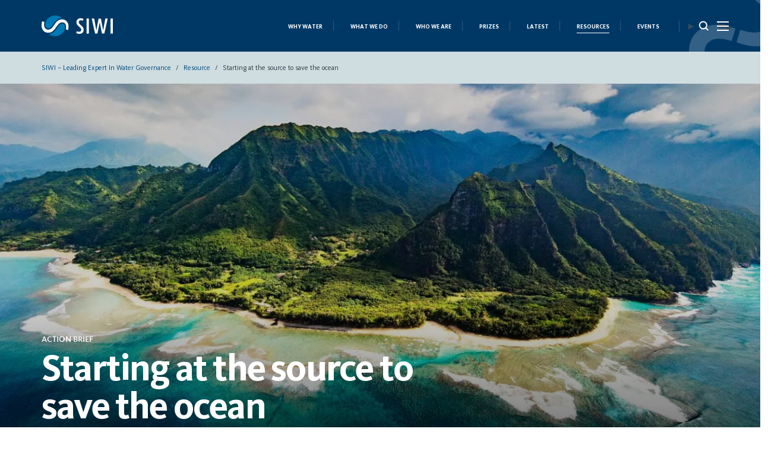

--- FILE ---
content_type: text/html; charset=UTF-8
request_url: https://siwi.org/publications/starting-at-the-source-to-save-the-ocean/
body_size: 112846
content:
<!DOCTYPE html>
<html lang="en-US">
<head>
	<meta charset="UTF-8" />
	<meta http-equiv="X-UA-Compatible" content="IE=edge">
	<meta name="viewport" content="width=device-width">
	<meta name="msapplication-TileColor" content="#ffffff">
	<meta name="msapplication-TileImage" content="/ms-icon-144x144.png">
	<meta name="theme-color" content="#ffffff">
	<meta http-equiv="Cache-Control" content="max-age=36000000, must-revalidate"/>

	<link rel="apple-touch-icon" sizes="180x180" href="https://siwi.org/wp-content/themes/siwiorgpllwcag/assets/img/favicon/apple-touch-icon.png">
	<link rel="icon" type="image/png" sizes="32x32" href="https://siwi.org/wp-content/themes/siwiorgpllwcag/assets/img/favicon/favicon-32x32.png">
	<link rel="icon" type="image/png" sizes="16x16" href="https://siwi.org/wp-content/themes/siwiorgpllwcag/assets/img/favicon/favicon-16x16.png">
	<!-- <link rel="manifest" href="/assets/img/favicon/site.webmanifest"> -->
	
	<style>
@font-face{font-family:KievitWeb;src:url("https://siwi.org/wp-content/themes/siwiorgpllwcag/assets/fonts/KievitProLight.woff2") format("woff2"),url("https://siwi.org/wp-content/themes/siwiorgpllwcag/assets/fonts/KievitProLight.woff") format("woff"),url("https://siwi.org/wp-content/themes/siwiorgpllwcag/assets/fonts/KievitProLight.ttf") format("truetype");font-weight:300;font-style:normal;font-display:swap}@font-face{font-family:KievitWeb;src:url("https://siwi.org/wp-content/themes/siwiorgpllwcag/assets/fonts/KievitProRegular.woff2") format("woff2"),url("https://siwi.org/wp-content/themes/siwiorgpllwcag/assets/fonts/KievitProRegular.woff") format("woff"),url("https://siwi.org/wp-content/themes/siwiorgpllwcag/assets/fonts/KievitProRegular.ttf") format("truetype");font-weight:400;font-style:normal;font-display:swap}@font-face{font-family:KievitWeb;src:url("https://siwi.org/wp-content/themes/siwiorgpllwcag/assets/fonts/KievitProBold.woff2") format("woff2"),url("https://siwi.org/wp-content/themes/siwiorgpllwcag/assets/fonts/KievitProBold.woff") format("woff"),url("https://siwi.org/wp-content/themes/siwiorgpllwcag/assets/fonts/KievitProBold.ttf") format("truetype");font-weight:700;font-style:normal;font-display:swap}@font-face{font-family:KievitWeb;src:url("https://siwi.org/wp-content/themes/siwiorgpllwcag/assets/fonts/Kievit-Medium.woff2") format("woff2"),url("https://siwi.org/wp-content/themes/siwiorgpllwcag/assets/fonts/Kievit-Medium.woff") format("woff"),url("https://siwi.org/wp-content/themes/siwiorgpllwcag/assets/fonts/Kievit-Medium.ttf") format("truetype");font-weight:600;font-style:normal;font-display:swap}@font-face{font-family:KievitWeb;src:url("https://siwi.org/wp-content/themes/siwiorgpllwcag/assets/fonts/KievitOT-Book.woff2") format("woff2"),url("https://siwi.org/wp-content/themes/siwiorgpllwcag/assets/fonts/KievitOT-Book.woff") format("woff"),url("https://siwi.org/wp-content/themes/siwiorgpllwcag/assets/fonts/KievitOT-Book.ttf") format("truetype");font-weight:500;font-style:normal;font-display:swap}@font-face{font-family:agaramond;src:url("https://siwi.org/wp-content/themes/siwiorgpllwcag/assets/fonts/agaramondpro-regular-webfont.woff2") format("woff2"),url("https://siwi.org/wp-content/themes/siwiorgpllwcag/assets/fonts/agaramondpro-regular-webfont.woff") format("woff"),url("https://siwi.org/wp-content/themes/siwiorgpllwcag/assets/fonts/agaramondpro-regular-webfont.ttf") format("truetype");font-weight:400;font-style:normal;font-display:swap}@font-face{font-family:agaramond;src:url("https://siwi.org/wp-content/themes/siwiorgpllwcag/assets/fonts/AGaramondPro-Bold.woff2") format("woff2"),url("https://siwi.org/wp-content/themes/siwiorgpllwcag/assets/fonts/AGaramondPro-Bold.woff") format("woff"),url("https://siwi.org/wp-content/themes/siwiorgpllwcag/assets/fonts/AGaramondPro-Bold.ttf") format("truetype");font-weight:700;font-style:normal;font-display:swap}@font-face{font-family:agaramond;src:url("https://siwi.org/wp-content/themes/siwiorgpllwcag/assets/fonts/AGaramondPro-Italic.woff2") format("woff2"),url("https://siwi.org/wp-content/themes/siwiorgpllwcag/assets/fonts/AGaramondPro-Italic.woff") format("woff"),url("https://siwi.org/wp-content/themes/siwiorgpllwcag/assets/fonts/AGaramondPro-Italic.ttf") format("truetype");font-weight:400;font-style:italic;font-display:swap}.text-left{text-align:left}.text-right{text-align:right}.text-center{text-align:center}.text-justify{text-align:justify}.text-nowrap{white-space:nowrap}.text-lowercase{text-transform:lowercase}.text-uppercase{text-transform:uppercase}.text-capitalize{text-transform:capitalize}.no-gutter [class*='col-']{padding-right:0;padding-left:0}.sr-only{position:absolute;width:1px;height:1px;margin:-1px;padding:0;overflow:hidden;clip:rect(0, 0, 0, 0);border:0}.img-responsive{display:block;max-width:100%;height:auto}.trs,.has-issue-keywords,.content-block .content a.btn-witharrow-round:after,.btn-witharrow-round:after,.component--related-block.has-event_description .d-flex .show_list_list a.bluelink{-webkit-transition:all 0.3s linear;transition:all 0.3s linear}/*! sanitize.css v5.0.0 | CC0 License | github.com/jonathantneal/sanitize.css */*,::before,::after{background-repeat:no-repeat;-webkit-box-sizing:inherit;box-sizing:inherit}::before,::after{text-decoration:inherit;vertical-align:inherit}html{-webkit-box-sizing:border-box;box-sizing:border-box;cursor:default;-ms-text-size-adjust:100%;-webkit-text-size-adjust:100%}article,aside,footer,header,nav,section{display:block}body{margin:0}h1{font-size:2em;margin:.67em 0}figcaption,figure,main{display:block}figure{margin:1em 40px}hr{-webkit-box-sizing:content-box;box-sizing:content-box;height:0;overflow:visible}nav ol,nav ul{list-style:none}pre{font-family:monospace, monospace;font-size:1em}a{background-color:transparent;-webkit-text-decoration-skip:objects}abbr[title]{border-bottom:none;text-decoration:underline;-webkit-text-decoration:underline dotted;text-decoration:underline dotted}b,strong{font-weight:inherit}b,strong{font-weight:bolder}code,kbd,samp{font-family:monospace, monospace;font-size:1em}dfn{font-style:italic}mark{background-color:#ffff00;color:#000000}small{font-size:80%}sub,sup{font-size:75%;line-height:0;position:relative;vertical-align:baseline}sub{bottom:-.25em}sup{top:-.5em}::-moz-selection{background-color:#b3d4fc;color:#000000;text-shadow:none}::selection{background-color:#b3d4fc;color:#000000;text-shadow:none}audio,canvas,iframe,img,svg,video{vertical-align:middle}audio,video{display:inline-block}audio:not([controls]){display:none;height:0}img{border-style:none}svg{fill:currentColor}svg:not(:root){overflow:hidden}table{border-collapse:collapse}button,input,optgroup,select,textarea{margin:0}button,input,select,textarea{background-color:transparent;color:inherit;font-size:inherit;line-height:inherit}button,input{overflow:visible}button,select{text-transform:none}button,html [type="button"],[type="reset"],[type="submit"]{-webkit-appearance:button}button::-moz-focus-inner,[type="button"]::-moz-focus-inner,[type="reset"]::-moz-focus-inner,[type="submit"]::-moz-focus-inner{border-style:none;padding:0}button:-moz-focusring,[type="button"]:-moz-focusring,[type="reset"]:-moz-focusring,[type="submit"]:-moz-focusring{outline:1px dotted ButtonText}legend{-webkit-box-sizing:border-box;box-sizing:border-box;color:inherit;display:table;max-width:100%;padding:0;white-space:normal}progress{display:inline-block;vertical-align:baseline}textarea{overflow:auto;resize:vertical}[type="checkbox"],[type="radio"]{-webkit-box-sizing:border-box;box-sizing:border-box;padding:0}[type="number"]::-webkit-inner-spin-button,[type="number"]::-webkit-outer-spin-button{height:auto}[type="search"]{-webkit-appearance:textfield;outline-offset:-2px}[type="search"]::-webkit-search-cancel-button,[type="search"]::-webkit-search-decoration{-webkit-appearance:none}::-webkit-file-upload-button{-webkit-appearance:button;font:inherit}details,menu{display:block}summary{display:list-item}canvas{display:inline-block}template{display:none}a,area,button,input,label,select,summary,textarea,[tabindex]{-ms-touch-action:manipulation;touch-action:manipulation}[hidden]{display:none}[aria-busy="true"]{cursor:progress}[aria-controls]{cursor:pointer}[aria-hidden="false"][hidden]:not(:focus){clip:rect(0, 0, 0, 0);display:inherit;position:absolute}[aria-disabled]{cursor:default}:root{-webkit-font-smoothing:antialiased;-moz-font-smoothing:antialiased;text-rendering:optimizeLegibility;-moz-osx-font-smoothing:grayscale}ul,ol{list-style-type:none}a:hover,a:active,a:focus{outline:0}*:focus{outline:none}em,i{font-style:italic}.screen-reader-text{position:absolute;left:-1000em}[type="search"]{-webkit-box-sizing:border-box;box-sizing:border-box}table{width:100%}*{margin:0;padding:0}.container,.container-fluid,.container-sm,.container-md,.container-lg,.container-xl,.container-xxl{width:100%;padding-right:15px;padding-left:15px;margin-right:auto;margin-left:auto}@media (min-width: 576px){.container,.container-sm{max-width:540px}}@media (min-width: 768px){.container,.container-sm,.container-md{max-width:720px}}@media (min-width: 992px){.container,.container-sm,.container-md,.container-lg{max-width:960px}}@media (min-width: 1200px){.container,.container-sm,.container-md,.container-lg,.container-xl{max-width:1200px}}@media (min-width: 1400px){.container,.container-sm,.container-md,.container-lg,.container-xl,.container-xxl{max-width:1400px}}.row{display:-webkit-box;display:-webkit-flex;display:-ms-flexbox;display:flex;-webkit-flex-wrap:wrap;-ms-flex-wrap:wrap;flex-wrap:wrap;margin-right:-15px;margin-left:-15px}.no-gutters{margin-right:0;margin-left:0}.no-gutters>.col,.no-gutters>[class*="col-"]{padding-right:0;padding-left:0}.col-1,.col-2,.col-3,.col-4,.col-5,.col-6,.col-7,.col-8,.col-9,.col-10,.col-11,.col-12,.col,.col-auto,.col-sm-1,.col-sm-2,.col-sm-3,.col-sm-4,.col-sm-5,.col-sm-6,.col-sm-7,.col-sm-8,.col-sm-9,.col-sm-10,.col-sm-11,.col-sm-12,.col-sm,.col-sm-auto,.col-md-1,.col-md-2,.col-md-3,.col-md-4,.col-md-5,.col-md-6,.col-md-7,.col-md-8,.col-md-9,.col-md-10,.col-md-11,.col-md-12,.col-md,.col-md-auto,.col-lg-1,.col-lg-2,.col-lg-3,.col-lg-4,.col-lg-5,.col-lg-6,.col-lg-7,.col-lg-8,.col-lg-9,.col-lg-10,.col-lg-11,.col-lg-12,.col-lg,.col-lg-auto,.col-xl-1,.col-xl-2,.col-xl-3,.col-xl-4,.col-xl-5,.col-xl-6,.col-xl-7,.col-xl-8,.col-xl-9,.col-xl-10,.col-xl-11,.col-xl-12,.col-xl,.col-xl-auto,.col-xxl-1,.col-xxl-2,.col-xxl-3,.col-xxl-4,.col-xxl-5,.col-xxl-6,.col-xxl-7,.col-xxl-8,.col-xxl-9,.col-xxl-10,.col-xxl-11,.col-xxl-12,.col-xxl,.col-xxl-auto{position:relative;width:100%;padding-right:15px;padding-left:15px}.col{-webkit-flex-basis:0;-ms-flex-preferred-size:0;flex-basis:0;-webkit-box-flex:1;-webkit-flex-grow:1;-ms-flex-positive:1;flex-grow:1;max-width:100%}.row-cols-1>*{-webkit-box-flex:0;-webkit-flex:0 0 100%;-ms-flex:0 0 100%;flex:0 0 100%;max-width:100%}.row-cols-2>*{-webkit-box-flex:0;-webkit-flex:0 0 50%;-ms-flex:0 0 50%;flex:0 0 50%;max-width:50%}.row-cols-3>*{-webkit-box-flex:0;-webkit-flex:0 0 33.3333333333%;-ms-flex:0 0 33.3333333333%;flex:0 0 33.3333333333%;max-width:33.3333333333%}.row-cols-4>*{-webkit-box-flex:0;-webkit-flex:0 0 25%;-ms-flex:0 0 25%;flex:0 0 25%;max-width:25%}.row-cols-5>*{-webkit-box-flex:0;-webkit-flex:0 0 20%;-ms-flex:0 0 20%;flex:0 0 20%;max-width:20%}.row-cols-6>*{-webkit-box-flex:0;-webkit-flex:0 0 16.6666666667%;-ms-flex:0 0 16.6666666667%;flex:0 0 16.6666666667%;max-width:16.6666666667%}.col-auto{-webkit-box-flex:0;-webkit-flex:0 0 auto;-ms-flex:0 0 auto;flex:0 0 auto;width:auto;max-width:100%}.col-1{-webkit-box-flex:0;-webkit-flex:0 0 8.33333333%;-ms-flex:0 0 8.33333333%;flex:0 0 8.33333333%;max-width:8.33333333%}.col-2{-webkit-box-flex:0;-webkit-flex:0 0 16.66666667%;-ms-flex:0 0 16.66666667%;flex:0 0 16.66666667%;max-width:16.66666667%}.col-3{-webkit-box-flex:0;-webkit-flex:0 0 25%;-ms-flex:0 0 25%;flex:0 0 25%;max-width:25%}.col-4{-webkit-box-flex:0;-webkit-flex:0 0 33.33333333%;-ms-flex:0 0 33.33333333%;flex:0 0 33.33333333%;max-width:33.33333333%}.col-5{-webkit-box-flex:0;-webkit-flex:0 0 41.66666667%;-ms-flex:0 0 41.66666667%;flex:0 0 41.66666667%;max-width:41.66666667%}.col-6{-webkit-box-flex:0;-webkit-flex:0 0 50%;-ms-flex:0 0 50%;flex:0 0 50%;max-width:50%}.col-7{-webkit-box-flex:0;-webkit-flex:0 0 58.33333333%;-ms-flex:0 0 58.33333333%;flex:0 0 58.33333333%;max-width:58.33333333%}.col-8{-webkit-box-flex:0;-webkit-flex:0 0 66.66666667%;-ms-flex:0 0 66.66666667%;flex:0 0 66.66666667%;max-width:66.66666667%}.col-9{-webkit-box-flex:0;-webkit-flex:0 0 75%;-ms-flex:0 0 75%;flex:0 0 75%;max-width:75%}.col-10{-webkit-box-flex:0;-webkit-flex:0 0 83.33333333%;-ms-flex:0 0 83.33333333%;flex:0 0 83.33333333%;max-width:83.33333333%}.col-11{-webkit-box-flex:0;-webkit-flex:0 0 91.66666667%;-ms-flex:0 0 91.66666667%;flex:0 0 91.66666667%;max-width:91.66666667%}.col-12{-webkit-box-flex:0;-webkit-flex:0 0 100%;-ms-flex:0 0 100%;flex:0 0 100%;max-width:100%}.order-first{-webkit-box-ordinal-group:0;-webkit-order:-1;-ms-flex-order:-1;order:-1}.order-last{-webkit-box-ordinal-group:14;-webkit-order:13;-ms-flex-order:13;order:13}.order-0{-webkit-box-ordinal-group:1;-webkit-order:0;-ms-flex-order:0;order:0}.order-1{-webkit-box-ordinal-group:2;-webkit-order:1;-ms-flex-order:1;order:1}.order-2{-webkit-box-ordinal-group:3;-webkit-order:2;-ms-flex-order:2;order:2}.order-3{-webkit-box-ordinal-group:4;-webkit-order:3;-ms-flex-order:3;order:3}.order-4{-webkit-box-ordinal-group:5;-webkit-order:4;-ms-flex-order:4;order:4}.order-5{-webkit-box-ordinal-group:6;-webkit-order:5;-ms-flex-order:5;order:5}.order-6{-webkit-box-ordinal-group:7;-webkit-order:6;-ms-flex-order:6;order:6}.order-7{-webkit-box-ordinal-group:8;-webkit-order:7;-ms-flex-order:7;order:7}.order-8{-webkit-box-ordinal-group:9;-webkit-order:8;-ms-flex-order:8;order:8}.order-9{-webkit-box-ordinal-group:10;-webkit-order:9;-ms-flex-order:9;order:9}.order-10{-webkit-box-ordinal-group:11;-webkit-order:10;-ms-flex-order:10;order:10}.order-11{-webkit-box-ordinal-group:12;-webkit-order:11;-ms-flex-order:11;order:11}.order-12{-webkit-box-ordinal-group:13;-webkit-order:12;-ms-flex-order:12;order:12}.offset-1{margin-left:8.33333333%}.offset-2{margin-left:16.66666667%}.offset-3{margin-left:25%}.offset-4{margin-left:33.33333333%}.offset-5{margin-left:41.66666667%}.offset-6{margin-left:50%}.offset-7{margin-left:58.33333333%}.offset-8{margin-left:66.66666667%}.offset-9{margin-left:75%}.offset-10{margin-left:83.33333333%}.offset-11{margin-left:91.66666667%}@media (min-width: 576px){.col-sm{-webkit-flex-basis:0;-ms-flex-preferred-size:0;flex-basis:0;-webkit-box-flex:1;-webkit-flex-grow:1;-ms-flex-positive:1;flex-grow:1;max-width:100%}.row-cols-sm-1>*{-webkit-box-flex:0;-webkit-flex:0 0 100%;-ms-flex:0 0 100%;flex:0 0 100%;max-width:100%}.row-cols-sm-2>*{-webkit-box-flex:0;-webkit-flex:0 0 50%;-ms-flex:0 0 50%;flex:0 0 50%;max-width:50%}.row-cols-sm-3>*{-webkit-box-flex:0;-webkit-flex:0 0 33.3333333333%;-ms-flex:0 0 33.3333333333%;flex:0 0 33.3333333333%;max-width:33.3333333333%}.row-cols-sm-4>*{-webkit-box-flex:0;-webkit-flex:0 0 25%;-ms-flex:0 0 25%;flex:0 0 25%;max-width:25%}.row-cols-sm-5>*{-webkit-box-flex:0;-webkit-flex:0 0 20%;-ms-flex:0 0 20%;flex:0 0 20%;max-width:20%}.row-cols-sm-6>*{-webkit-box-flex:0;-webkit-flex:0 0 16.6666666667%;-ms-flex:0 0 16.6666666667%;flex:0 0 16.6666666667%;max-width:16.6666666667%}.col-sm-auto{-webkit-box-flex:0;-webkit-flex:0 0 auto;-ms-flex:0 0 auto;flex:0 0 auto;width:auto;max-width:100%}.col-sm-1{-webkit-box-flex:0;-webkit-flex:0 0 8.33333333%;-ms-flex:0 0 8.33333333%;flex:0 0 8.33333333%;max-width:8.33333333%}.col-sm-2{-webkit-box-flex:0;-webkit-flex:0 0 16.66666667%;-ms-flex:0 0 16.66666667%;flex:0 0 16.66666667%;max-width:16.66666667%}.col-sm-3{-webkit-box-flex:0;-webkit-flex:0 0 25%;-ms-flex:0 0 25%;flex:0 0 25%;max-width:25%}.col-sm-4{-webkit-box-flex:0;-webkit-flex:0 0 33.33333333%;-ms-flex:0 0 33.33333333%;flex:0 0 33.33333333%;max-width:33.33333333%}.col-sm-5{-webkit-box-flex:0;-webkit-flex:0 0 41.66666667%;-ms-flex:0 0 41.66666667%;flex:0 0 41.66666667%;max-width:41.66666667%}.col-sm-6{-webkit-box-flex:0;-webkit-flex:0 0 50%;-ms-flex:0 0 50%;flex:0 0 50%;max-width:50%}.col-sm-7{-webkit-box-flex:0;-webkit-flex:0 0 58.33333333%;-ms-flex:0 0 58.33333333%;flex:0 0 58.33333333%;max-width:58.33333333%}.col-sm-8{-webkit-box-flex:0;-webkit-flex:0 0 66.66666667%;-ms-flex:0 0 66.66666667%;flex:0 0 66.66666667%;max-width:66.66666667%}.col-sm-9{-webkit-box-flex:0;-webkit-flex:0 0 75%;-ms-flex:0 0 75%;flex:0 0 75%;max-width:75%}.col-sm-10{-webkit-box-flex:0;-webkit-flex:0 0 83.33333333%;-ms-flex:0 0 83.33333333%;flex:0 0 83.33333333%;max-width:83.33333333%}.col-sm-11{-webkit-box-flex:0;-webkit-flex:0 0 91.66666667%;-ms-flex:0 0 91.66666667%;flex:0 0 91.66666667%;max-width:91.66666667%}.col-sm-12{-webkit-box-flex:0;-webkit-flex:0 0 100%;-ms-flex:0 0 100%;flex:0 0 100%;max-width:100%}.order-sm-first{-webkit-box-ordinal-group:0;-webkit-order:-1;-ms-flex-order:-1;order:-1}.order-sm-last{-webkit-box-ordinal-group:14;-webkit-order:13;-ms-flex-order:13;order:13}.order-sm-0{-webkit-box-ordinal-group:1;-webkit-order:0;-ms-flex-order:0;order:0}.order-sm-1{-webkit-box-ordinal-group:2;-webkit-order:1;-ms-flex-order:1;order:1}.order-sm-2{-webkit-box-ordinal-group:3;-webkit-order:2;-ms-flex-order:2;order:2}.order-sm-3{-webkit-box-ordinal-group:4;-webkit-order:3;-ms-flex-order:3;order:3}.order-sm-4{-webkit-box-ordinal-group:5;-webkit-order:4;-ms-flex-order:4;order:4}.order-sm-5{-webkit-box-ordinal-group:6;-webkit-order:5;-ms-flex-order:5;order:5}.order-sm-6{-webkit-box-ordinal-group:7;-webkit-order:6;-ms-flex-order:6;order:6}.order-sm-7{-webkit-box-ordinal-group:8;-webkit-order:7;-ms-flex-order:7;order:7}.order-sm-8{-webkit-box-ordinal-group:9;-webkit-order:8;-ms-flex-order:8;order:8}.order-sm-9{-webkit-box-ordinal-group:10;-webkit-order:9;-ms-flex-order:9;order:9}.order-sm-10{-webkit-box-ordinal-group:11;-webkit-order:10;-ms-flex-order:10;order:10}.order-sm-11{-webkit-box-ordinal-group:12;-webkit-order:11;-ms-flex-order:11;order:11}.order-sm-12{-webkit-box-ordinal-group:13;-webkit-order:12;-ms-flex-order:12;order:12}.offset-sm-0{margin-left:0}.offset-sm-1{margin-left:8.33333333%}.offset-sm-2{margin-left:16.66666667%}.offset-sm-3{margin-left:25%}.offset-sm-4{margin-left:33.33333333%}.offset-sm-5{margin-left:41.66666667%}.offset-sm-6{margin-left:50%}.offset-sm-7{margin-left:58.33333333%}.offset-sm-8{margin-left:66.66666667%}.offset-sm-9{margin-left:75%}.offset-sm-10{margin-left:83.33333333%}.offset-sm-11{margin-left:91.66666667%}}@media (min-width: 768px){.col-md{-webkit-flex-basis:0;-ms-flex-preferred-size:0;flex-basis:0;-webkit-box-flex:1;-webkit-flex-grow:1;-ms-flex-positive:1;flex-grow:1;max-width:100%}.row-cols-md-1>*{-webkit-box-flex:0;-webkit-flex:0 0 100%;-ms-flex:0 0 100%;flex:0 0 100%;max-width:100%}.row-cols-md-2>*{-webkit-box-flex:0;-webkit-flex:0 0 50%;-ms-flex:0 0 50%;flex:0 0 50%;max-width:50%}.row-cols-md-3>*{-webkit-box-flex:0;-webkit-flex:0 0 33.3333333333%;-ms-flex:0 0 33.3333333333%;flex:0 0 33.3333333333%;max-width:33.3333333333%}.row-cols-md-4>*{-webkit-box-flex:0;-webkit-flex:0 0 25%;-ms-flex:0 0 25%;flex:0 0 25%;max-width:25%}.row-cols-md-5>*{-webkit-box-flex:0;-webkit-flex:0 0 20%;-ms-flex:0 0 20%;flex:0 0 20%;max-width:20%}.row-cols-md-6>*{-webkit-box-flex:0;-webkit-flex:0 0 16.6666666667%;-ms-flex:0 0 16.6666666667%;flex:0 0 16.6666666667%;max-width:16.6666666667%}.col-md-auto{-webkit-box-flex:0;-webkit-flex:0 0 auto;-ms-flex:0 0 auto;flex:0 0 auto;width:auto;max-width:100%}.col-md-1{-webkit-box-flex:0;-webkit-flex:0 0 8.33333333%;-ms-flex:0 0 8.33333333%;flex:0 0 8.33333333%;max-width:8.33333333%}.col-md-2{-webkit-box-flex:0;-webkit-flex:0 0 16.66666667%;-ms-flex:0 0 16.66666667%;flex:0 0 16.66666667%;max-width:16.66666667%}.col-md-3{-webkit-box-flex:0;-webkit-flex:0 0 25%;-ms-flex:0 0 25%;flex:0 0 25%;max-width:25%}.col-md-4{-webkit-box-flex:0;-webkit-flex:0 0 33.33333333%;-ms-flex:0 0 33.33333333%;flex:0 0 33.33333333%;max-width:33.33333333%}.col-md-5{-webkit-box-flex:0;-webkit-flex:0 0 41.66666667%;-ms-flex:0 0 41.66666667%;flex:0 0 41.66666667%;max-width:41.66666667%}.col-md-6{-webkit-box-flex:0;-webkit-flex:0 0 50%;-ms-flex:0 0 50%;flex:0 0 50%;max-width:50%}.col-md-7{-webkit-box-flex:0;-webkit-flex:0 0 58.33333333%;-ms-flex:0 0 58.33333333%;flex:0 0 58.33333333%;max-width:58.33333333%}.col-md-8{-webkit-box-flex:0;-webkit-flex:0 0 66.66666667%;-ms-flex:0 0 66.66666667%;flex:0 0 66.66666667%;max-width:66.66666667%}.col-md-9{-webkit-box-flex:0;-webkit-flex:0 0 75%;-ms-flex:0 0 75%;flex:0 0 75%;max-width:75%}.col-md-10{-webkit-box-flex:0;-webkit-flex:0 0 83.33333333%;-ms-flex:0 0 83.33333333%;flex:0 0 83.33333333%;max-width:83.33333333%}.col-md-11{-webkit-box-flex:0;-webkit-flex:0 0 91.66666667%;-ms-flex:0 0 91.66666667%;flex:0 0 91.66666667%;max-width:91.66666667%}.col-md-12{-webkit-box-flex:0;-webkit-flex:0 0 100%;-ms-flex:0 0 100%;flex:0 0 100%;max-width:100%}.order-md-first{-webkit-box-ordinal-group:0;-webkit-order:-1;-ms-flex-order:-1;order:-1}.order-md-last{-webkit-box-ordinal-group:14;-webkit-order:13;-ms-flex-order:13;order:13}.order-md-0{-webkit-box-ordinal-group:1;-webkit-order:0;-ms-flex-order:0;order:0}.order-md-1{-webkit-box-ordinal-group:2;-webkit-order:1;-ms-flex-order:1;order:1}.order-md-2{-webkit-box-ordinal-group:3;-webkit-order:2;-ms-flex-order:2;order:2}.order-md-3{-webkit-box-ordinal-group:4;-webkit-order:3;-ms-flex-order:3;order:3}.order-md-4{-webkit-box-ordinal-group:5;-webkit-order:4;-ms-flex-order:4;order:4}.order-md-5{-webkit-box-ordinal-group:6;-webkit-order:5;-ms-flex-order:5;order:5}.order-md-6{-webkit-box-ordinal-group:7;-webkit-order:6;-ms-flex-order:6;order:6}.order-md-7{-webkit-box-ordinal-group:8;-webkit-order:7;-ms-flex-order:7;order:7}.order-md-8{-webkit-box-ordinal-group:9;-webkit-order:8;-ms-flex-order:8;order:8}.order-md-9{-webkit-box-ordinal-group:10;-webkit-order:9;-ms-flex-order:9;order:9}.order-md-10{-webkit-box-ordinal-group:11;-webkit-order:10;-ms-flex-order:10;order:10}.order-md-11{-webkit-box-ordinal-group:12;-webkit-order:11;-ms-flex-order:11;order:11}.order-md-12{-webkit-box-ordinal-group:13;-webkit-order:12;-ms-flex-order:12;order:12}.offset-md-0{margin-left:0}.offset-md-1{margin-left:8.33333333%}.offset-md-2{margin-left:16.66666667%}.offset-md-3{margin-left:25%}.offset-md-4{margin-left:33.33333333%}.offset-md-5{margin-left:41.66666667%}.offset-md-6{margin-left:50%}.offset-md-7{margin-left:58.33333333%}.offset-md-8{margin-left:66.66666667%}.offset-md-9{margin-left:75%}.offset-md-10{margin-left:83.33333333%}.offset-md-11{margin-left:91.66666667%}}@media (min-width: 992px){.col-lg{-webkit-flex-basis:0;-ms-flex-preferred-size:0;flex-basis:0;-webkit-box-flex:1;-webkit-flex-grow:1;-ms-flex-positive:1;flex-grow:1;max-width:100%}.row-cols-lg-1>*{-webkit-box-flex:0;-webkit-flex:0 0 100%;-ms-flex:0 0 100%;flex:0 0 100%;max-width:100%}.row-cols-lg-2>*{-webkit-box-flex:0;-webkit-flex:0 0 50%;-ms-flex:0 0 50%;flex:0 0 50%;max-width:50%}.row-cols-lg-3>*{-webkit-box-flex:0;-webkit-flex:0 0 33.3333333333%;-ms-flex:0 0 33.3333333333%;flex:0 0 33.3333333333%;max-width:33.3333333333%}.row-cols-lg-4>*{-webkit-box-flex:0;-webkit-flex:0 0 25%;-ms-flex:0 0 25%;flex:0 0 25%;max-width:25%}.row-cols-lg-5>*{-webkit-box-flex:0;-webkit-flex:0 0 20%;-ms-flex:0 0 20%;flex:0 0 20%;max-width:20%}.row-cols-lg-6>*{-webkit-box-flex:0;-webkit-flex:0 0 16.6666666667%;-ms-flex:0 0 16.6666666667%;flex:0 0 16.6666666667%;max-width:16.6666666667%}.col-lg-auto{-webkit-box-flex:0;-webkit-flex:0 0 auto;-ms-flex:0 0 auto;flex:0 0 auto;width:auto;max-width:100%}.col-lg-1{-webkit-box-flex:0;-webkit-flex:0 0 8.33333333%;-ms-flex:0 0 8.33333333%;flex:0 0 8.33333333%;max-width:8.33333333%}.col-lg-2{-webkit-box-flex:0;-webkit-flex:0 0 16.66666667%;-ms-flex:0 0 16.66666667%;flex:0 0 16.66666667%;max-width:16.66666667%}.col-lg-3{-webkit-box-flex:0;-webkit-flex:0 0 25%;-ms-flex:0 0 25%;flex:0 0 25%;max-width:25%}.col-lg-4{-webkit-box-flex:0;-webkit-flex:0 0 33.33333333%;-ms-flex:0 0 33.33333333%;flex:0 0 33.33333333%;max-width:33.33333333%}.col-lg-5{-webkit-box-flex:0;-webkit-flex:0 0 41.66666667%;-ms-flex:0 0 41.66666667%;flex:0 0 41.66666667%;max-width:41.66666667%}.col-lg-6{-webkit-box-flex:0;-webkit-flex:0 0 50%;-ms-flex:0 0 50%;flex:0 0 50%;max-width:50%}.col-lg-7{-webkit-box-flex:0;-webkit-flex:0 0 58.33333333%;-ms-flex:0 0 58.33333333%;flex:0 0 58.33333333%;max-width:58.33333333%}.col-lg-8{-webkit-box-flex:0;-webkit-flex:0 0 66.66666667%;-ms-flex:0 0 66.66666667%;flex:0 0 66.66666667%;max-width:66.66666667%}.col-lg-9{-webkit-box-flex:0;-webkit-flex:0 0 75%;-ms-flex:0 0 75%;flex:0 0 75%;max-width:75%}.col-lg-10{-webkit-box-flex:0;-webkit-flex:0 0 83.33333333%;-ms-flex:0 0 83.33333333%;flex:0 0 83.33333333%;max-width:83.33333333%}.col-lg-11{-webkit-box-flex:0;-webkit-flex:0 0 91.66666667%;-ms-flex:0 0 91.66666667%;flex:0 0 91.66666667%;max-width:91.66666667%}.col-lg-12{-webkit-box-flex:0;-webkit-flex:0 0 100%;-ms-flex:0 0 100%;flex:0 0 100%;max-width:100%}.order-lg-first{-webkit-box-ordinal-group:0;-webkit-order:-1;-ms-flex-order:-1;order:-1}.order-lg-last{-webkit-box-ordinal-group:14;-webkit-order:13;-ms-flex-order:13;order:13}.order-lg-0{-webkit-box-ordinal-group:1;-webkit-order:0;-ms-flex-order:0;order:0}.order-lg-1{-webkit-box-ordinal-group:2;-webkit-order:1;-ms-flex-order:1;order:1}.order-lg-2{-webkit-box-ordinal-group:3;-webkit-order:2;-ms-flex-order:2;order:2}.order-lg-3{-webkit-box-ordinal-group:4;-webkit-order:3;-ms-flex-order:3;order:3}.order-lg-4{-webkit-box-ordinal-group:5;-webkit-order:4;-ms-flex-order:4;order:4}.order-lg-5{-webkit-box-ordinal-group:6;-webkit-order:5;-ms-flex-order:5;order:5}.order-lg-6{-webkit-box-ordinal-group:7;-webkit-order:6;-ms-flex-order:6;order:6}.order-lg-7{-webkit-box-ordinal-group:8;-webkit-order:7;-ms-flex-order:7;order:7}.order-lg-8{-webkit-box-ordinal-group:9;-webkit-order:8;-ms-flex-order:8;order:8}.order-lg-9{-webkit-box-ordinal-group:10;-webkit-order:9;-ms-flex-order:9;order:9}.order-lg-10{-webkit-box-ordinal-group:11;-webkit-order:10;-ms-flex-order:10;order:10}.order-lg-11{-webkit-box-ordinal-group:12;-webkit-order:11;-ms-flex-order:11;order:11}.order-lg-12{-webkit-box-ordinal-group:13;-webkit-order:12;-ms-flex-order:12;order:12}.offset-lg-0{margin-left:0}.offset-lg-1{margin-left:8.33333333%}.offset-lg-2{margin-left:16.66666667%}.offset-lg-3{margin-left:25%}.offset-lg-4{margin-left:33.33333333%}.offset-lg-5{margin-left:41.66666667%}.offset-lg-6{margin-left:50%}.offset-lg-7{margin-left:58.33333333%}.offset-lg-8{margin-left:66.66666667%}.offset-lg-9{margin-left:75%}.offset-lg-10{margin-left:83.33333333%}.offset-lg-11{margin-left:91.66666667%}}@media (min-width: 1200px){.col-xl{-webkit-flex-basis:0;-ms-flex-preferred-size:0;flex-basis:0;-webkit-box-flex:1;-webkit-flex-grow:1;-ms-flex-positive:1;flex-grow:1;max-width:100%}.row-cols-xl-1>*{-webkit-box-flex:0;-webkit-flex:0 0 100%;-ms-flex:0 0 100%;flex:0 0 100%;max-width:100%}.row-cols-xl-2>*{-webkit-box-flex:0;-webkit-flex:0 0 50%;-ms-flex:0 0 50%;flex:0 0 50%;max-width:50%}.row-cols-xl-3>*{-webkit-box-flex:0;-webkit-flex:0 0 33.3333333333%;-ms-flex:0 0 33.3333333333%;flex:0 0 33.3333333333%;max-width:33.3333333333%}.row-cols-xl-4>*{-webkit-box-flex:0;-webkit-flex:0 0 25%;-ms-flex:0 0 25%;flex:0 0 25%;max-width:25%}.row-cols-xl-5>*{-webkit-box-flex:0;-webkit-flex:0 0 20%;-ms-flex:0 0 20%;flex:0 0 20%;max-width:20%}.row-cols-xl-6>*{-webkit-box-flex:0;-webkit-flex:0 0 16.6666666667%;-ms-flex:0 0 16.6666666667%;flex:0 0 16.6666666667%;max-width:16.6666666667%}.col-xl-auto{-webkit-box-flex:0;-webkit-flex:0 0 auto;-ms-flex:0 0 auto;flex:0 0 auto;width:auto;max-width:100%}.col-xl-1{-webkit-box-flex:0;-webkit-flex:0 0 8.33333333%;-ms-flex:0 0 8.33333333%;flex:0 0 8.33333333%;max-width:8.33333333%}.col-xl-2{-webkit-box-flex:0;-webkit-flex:0 0 16.66666667%;-ms-flex:0 0 16.66666667%;flex:0 0 16.66666667%;max-width:16.66666667%}.col-xl-3{-webkit-box-flex:0;-webkit-flex:0 0 25%;-ms-flex:0 0 25%;flex:0 0 25%;max-width:25%}.col-xl-4{-webkit-box-flex:0;-webkit-flex:0 0 33.33333333%;-ms-flex:0 0 33.33333333%;flex:0 0 33.33333333%;max-width:33.33333333%}.col-xl-5{-webkit-box-flex:0;-webkit-flex:0 0 41.66666667%;-ms-flex:0 0 41.66666667%;flex:0 0 41.66666667%;max-width:41.66666667%}.col-xl-6{-webkit-box-flex:0;-webkit-flex:0 0 50%;-ms-flex:0 0 50%;flex:0 0 50%;max-width:50%}.col-xl-7{-webkit-box-flex:0;-webkit-flex:0 0 58.33333333%;-ms-flex:0 0 58.33333333%;flex:0 0 58.33333333%;max-width:58.33333333%}.col-xl-8{-webkit-box-flex:0;-webkit-flex:0 0 66.66666667%;-ms-flex:0 0 66.66666667%;flex:0 0 66.66666667%;max-width:66.66666667%}.col-xl-9{-webkit-box-flex:0;-webkit-flex:0 0 75%;-ms-flex:0 0 75%;flex:0 0 75%;max-width:75%}.col-xl-10{-webkit-box-flex:0;-webkit-flex:0 0 83.33333333%;-ms-flex:0 0 83.33333333%;flex:0 0 83.33333333%;max-width:83.33333333%}.col-xl-11{-webkit-box-flex:0;-webkit-flex:0 0 91.66666667%;-ms-flex:0 0 91.66666667%;flex:0 0 91.66666667%;max-width:91.66666667%}.col-xl-12{-webkit-box-flex:0;-webkit-flex:0 0 100%;-ms-flex:0 0 100%;flex:0 0 100%;max-width:100%}.order-xl-first{-webkit-box-ordinal-group:0;-webkit-order:-1;-ms-flex-order:-1;order:-1}.order-xl-last{-webkit-box-ordinal-group:14;-webkit-order:13;-ms-flex-order:13;order:13}.order-xl-0{-webkit-box-ordinal-group:1;-webkit-order:0;-ms-flex-order:0;order:0}.order-xl-1{-webkit-box-ordinal-group:2;-webkit-order:1;-ms-flex-order:1;order:1}.order-xl-2{-webkit-box-ordinal-group:3;-webkit-order:2;-ms-flex-order:2;order:2}.order-xl-3{-webkit-box-ordinal-group:4;-webkit-order:3;-ms-flex-order:3;order:3}.order-xl-4{-webkit-box-ordinal-group:5;-webkit-order:4;-ms-flex-order:4;order:4}.order-xl-5{-webkit-box-ordinal-group:6;-webkit-order:5;-ms-flex-order:5;order:5}.order-xl-6{-webkit-box-ordinal-group:7;-webkit-order:6;-ms-flex-order:6;order:6}.order-xl-7{-webkit-box-ordinal-group:8;-webkit-order:7;-ms-flex-order:7;order:7}.order-xl-8{-webkit-box-ordinal-group:9;-webkit-order:8;-ms-flex-order:8;order:8}.order-xl-9{-webkit-box-ordinal-group:10;-webkit-order:9;-ms-flex-order:9;order:9}.order-xl-10{-webkit-box-ordinal-group:11;-webkit-order:10;-ms-flex-order:10;order:10}.order-xl-11{-webkit-box-ordinal-group:12;-webkit-order:11;-ms-flex-order:11;order:11}.order-xl-12{-webkit-box-ordinal-group:13;-webkit-order:12;-ms-flex-order:12;order:12}.offset-xl-0{margin-left:0}.offset-xl-1{margin-left:8.33333333%}.offset-xl-2{margin-left:16.66666667%}.offset-xl-3{margin-left:25%}.offset-xl-4{margin-left:33.33333333%}.offset-xl-5{margin-left:41.66666667%}.offset-xl-6{margin-left:50%}.offset-xl-7{margin-left:58.33333333%}.offset-xl-8{margin-left:66.66666667%}.offset-xl-9{margin-left:75%}.offset-xl-10{margin-left:83.33333333%}.offset-xl-11{margin-left:91.66666667%}}@media (min-width: 1400px){.col-xxl{-webkit-flex-basis:0;-ms-flex-preferred-size:0;flex-basis:0;-webkit-box-flex:1;-webkit-flex-grow:1;-ms-flex-positive:1;flex-grow:1;max-width:100%}.row-cols-xxl-1>*{-webkit-box-flex:0;-webkit-flex:0 0 100%;-ms-flex:0 0 100%;flex:0 0 100%;max-width:100%}.row-cols-xxl-2>*{-webkit-box-flex:0;-webkit-flex:0 0 50%;-ms-flex:0 0 50%;flex:0 0 50%;max-width:50%}.row-cols-xxl-3>*{-webkit-box-flex:0;-webkit-flex:0 0 33.3333333333%;-ms-flex:0 0 33.3333333333%;flex:0 0 33.3333333333%;max-width:33.3333333333%}.row-cols-xxl-4>*{-webkit-box-flex:0;-webkit-flex:0 0 25%;-ms-flex:0 0 25%;flex:0 0 25%;max-width:25%}.row-cols-xxl-5>*{-webkit-box-flex:0;-webkit-flex:0 0 20%;-ms-flex:0 0 20%;flex:0 0 20%;max-width:20%}.row-cols-xxl-6>*{-webkit-box-flex:0;-webkit-flex:0 0 16.6666666667%;-ms-flex:0 0 16.6666666667%;flex:0 0 16.6666666667%;max-width:16.6666666667%}.col-xxl-auto{-webkit-box-flex:0;-webkit-flex:0 0 auto;-ms-flex:0 0 auto;flex:0 0 auto;width:auto;max-width:100%}.col-xxl-1{-webkit-box-flex:0;-webkit-flex:0 0 8.33333333%;-ms-flex:0 0 8.33333333%;flex:0 0 8.33333333%;max-width:8.33333333%}.col-xxl-2{-webkit-box-flex:0;-webkit-flex:0 0 16.66666667%;-ms-flex:0 0 16.66666667%;flex:0 0 16.66666667%;max-width:16.66666667%}.col-xxl-3{-webkit-box-flex:0;-webkit-flex:0 0 25%;-ms-flex:0 0 25%;flex:0 0 25%;max-width:25%}.col-xxl-4{-webkit-box-flex:0;-webkit-flex:0 0 33.33333333%;-ms-flex:0 0 33.33333333%;flex:0 0 33.33333333%;max-width:33.33333333%}.col-xxl-5{-webkit-box-flex:0;-webkit-flex:0 0 41.66666667%;-ms-flex:0 0 41.66666667%;flex:0 0 41.66666667%;max-width:41.66666667%}.col-xxl-6{-webkit-box-flex:0;-webkit-flex:0 0 50%;-ms-flex:0 0 50%;flex:0 0 50%;max-width:50%}.col-xxl-7{-webkit-box-flex:0;-webkit-flex:0 0 58.33333333%;-ms-flex:0 0 58.33333333%;flex:0 0 58.33333333%;max-width:58.33333333%}.col-xxl-8{-webkit-box-flex:0;-webkit-flex:0 0 66.66666667%;-ms-flex:0 0 66.66666667%;flex:0 0 66.66666667%;max-width:66.66666667%}.col-xxl-9{-webkit-box-flex:0;-webkit-flex:0 0 75%;-ms-flex:0 0 75%;flex:0 0 75%;max-width:75%}.col-xxl-10{-webkit-box-flex:0;-webkit-flex:0 0 83.33333333%;-ms-flex:0 0 83.33333333%;flex:0 0 83.33333333%;max-width:83.33333333%}.col-xxl-11{-webkit-box-flex:0;-webkit-flex:0 0 91.66666667%;-ms-flex:0 0 91.66666667%;flex:0 0 91.66666667%;max-width:91.66666667%}.col-xxl-12{-webkit-box-flex:0;-webkit-flex:0 0 100%;-ms-flex:0 0 100%;flex:0 0 100%;max-width:100%}.order-xxl-first{-webkit-box-ordinal-group:0;-webkit-order:-1;-ms-flex-order:-1;order:-1}.order-xxl-last{-webkit-box-ordinal-group:14;-webkit-order:13;-ms-flex-order:13;order:13}.order-xxl-0{-webkit-box-ordinal-group:1;-webkit-order:0;-ms-flex-order:0;order:0}.order-xxl-1{-webkit-box-ordinal-group:2;-webkit-order:1;-ms-flex-order:1;order:1}.order-xxl-2{-webkit-box-ordinal-group:3;-webkit-order:2;-ms-flex-order:2;order:2}.order-xxl-3{-webkit-box-ordinal-group:4;-webkit-order:3;-ms-flex-order:3;order:3}.order-xxl-4{-webkit-box-ordinal-group:5;-webkit-order:4;-ms-flex-order:4;order:4}.order-xxl-5{-webkit-box-ordinal-group:6;-webkit-order:5;-ms-flex-order:5;order:5}.order-xxl-6{-webkit-box-ordinal-group:7;-webkit-order:6;-ms-flex-order:6;order:6}.order-xxl-7{-webkit-box-ordinal-group:8;-webkit-order:7;-ms-flex-order:7;order:7}.order-xxl-8{-webkit-box-ordinal-group:9;-webkit-order:8;-ms-flex-order:8;order:8}.order-xxl-9{-webkit-box-ordinal-group:10;-webkit-order:9;-ms-flex-order:9;order:9}.order-xxl-10{-webkit-box-ordinal-group:11;-webkit-order:10;-ms-flex-order:10;order:10}.order-xxl-11{-webkit-box-ordinal-group:12;-webkit-order:11;-ms-flex-order:11;order:11}.order-xxl-12{-webkit-box-ordinal-group:13;-webkit-order:12;-ms-flex-order:12;order:12}.offset-xxl-0{margin-left:0}.offset-xxl-1{margin-left:8.33333333%}.offset-xxl-2{margin-left:16.66666667%}.offset-xxl-3{margin-left:25%}.offset-xxl-4{margin-left:33.33333333%}.offset-xxl-5{margin-left:41.66666667%}.offset-xxl-6{margin-left:50%}.offset-xxl-7{margin-left:58.33333333%}.offset-xxl-8{margin-left:66.66666667%}.offset-xxl-9{margin-left:75%}.offset-xxl-10{margin-left:83.33333333%}.offset-xxl-11{margin-left:91.66666667%}}.table{width:100%;margin-bottom:1rem;color:#212529}.table th,.table td{padding:.75rem;vertical-align:top;border-top:1px solid #dee2e6}.table thead th{vertical-align:bottom;border-bottom:2px solid #dee2e6}.table tbody+tbody{border-top:2px solid #dee2e6}.table-sm th,.table-sm td{padding:.3rem}.table-bordered{border:1px solid #dee2e6}.table-bordered th,.table-bordered td{border:1px solid #dee2e6}.table-bordered thead th,.table-bordered thead td{border-bottom-width:2px}.table-borderless th,.table-borderless td,.table-borderless thead th,.table-borderless tbody+tbody{border:0}.table-striped tbody tr:nth-of-type(odd){background-color:rgba(0,0,0,0.05)}.table-hover tbody tr:hover{color:#212529;background-color:rgba(0,0,0,0.075)}.table-primary,.table-primary>th,.table-primary>td{background-color:#b8c7d4}.table-primary th,.table-primary td,.table-primary thead th,.table-primary tbody+tbody{border-color:#7a98af}.table-hover .table-primary:hover{background-color:#a8baca}.table-hover .table-primary:hover>td,.table-hover .table-primary:hover>th{background-color:#a8baca}.table-secondary,.table-secondary>th,.table-secondary>td{background-color:#d6d8db}.table-secondary th,.table-secondary td,.table-secondary thead th,.table-secondary tbody+tbody{border-color:#b3b7bb}.table-hover .table-secondary:hover{background-color:#c8cbcf}.table-hover .table-secondary:hover>td,.table-hover .table-secondary:hover>th{background-color:#c8cbcf}.table-success,.table-success>th,.table-success>td{background-color:#c3e6cb}.table-success th,.table-success td,.table-success thead th,.table-success tbody+tbody{border-color:#8fd19e}.table-hover .table-success:hover{background-color:#b1dfbb}.table-hover .table-success:hover>td,.table-hover .table-success:hover>th{background-color:#b1dfbb}.table-info,.table-info>th,.table-info>td{background-color:#bee5eb}.table-info th,.table-info td,.table-info thead th,.table-info tbody+tbody{border-color:#86cfda}.table-hover .table-info:hover{background-color:#abdde5}.table-hover .table-info:hover>td,.table-hover .table-info:hover>th{background-color:#abdde5}.table-warning,.table-warning>th,.table-warning>td{background-color:#ffebbf}.table-warning th,.table-warning td,.table-warning thead th,.table-warning tbody+tbody{border-color:#ffda89}.table-hover .table-warning:hover{background-color:#ffe3a6}.table-hover .table-warning:hover>td,.table-hover .table-warning:hover>th{background-color:#ffe3a6}.table-danger,.table-danger>th,.table-danger>td{background-color:#ffcab8}.table-danger th,.table-danger td,.table-danger thead th,.table-danger tbody+tbody{border-color:#ff9d7a}.table-hover .table-danger:hover{background-color:#ffb79f}.table-hover .table-danger:hover>td,.table-hover .table-danger:hover>th{background-color:#ffb79f}.table-light,.table-light>th,.table-light>td{background-color:#fdfdfe}.table-light th,.table-light td,.table-light thead th,.table-light tbody+tbody{border-color:#fbfcfc}.table-hover .table-light:hover{background-color:#ececf6}.table-hover .table-light:hover>td,.table-hover .table-light:hover>th{background-color:#ececf6}.table-dark,.table-dark>th,.table-dark>td{background-color:#c6c8ca}.table-dark th,.table-dark td,.table-dark thead th,.table-dark tbody+tbody{border-color:#95999c}.table-hover .table-dark:hover{background-color:#b9bbbe}.table-hover .table-dark:hover>td,.table-hover .table-dark:hover>th{background-color:#b9bbbe}.table-active,.table-active>th,.table-active>td{background-color:rgba(0,0,0,0.075)}.table-hover .table-active:hover{background-color:rgba(0,0,0,0.075)}.table-hover .table-active:hover>td,.table-hover .table-active:hover>th{background-color:rgba(0,0,0,0.075)}.table .thead-dark th{color:#fff;background-color:#343a40;border-color:#454d55}.table .thead-light th{color:#495057;background-color:#e9ecef;border-color:#dee2e6}.table-dark{color:#fff;background-color:#343a40}.table-dark th,.table-dark td,.table-dark thead th{border-color:#454d55}.table-dark.table-bordered{border:0}.table-dark.table-striped tbody tr:nth-of-type(odd){background-color:rgba(255,255,255,0.05)}.table-dark.table-hover tbody tr:hover{color:#fff;background-color:rgba(255,255,255,0.075)}@media (max-width: 575.98px){.table-responsive-sm{display:block;width:100%;overflow-x:auto;-webkit-overflow-scrolling:touch}.table-responsive-sm>.table-bordered{border:0}}@media (max-width: 767.98px){.table-responsive-md{display:block;width:100%;overflow-x:auto;-webkit-overflow-scrolling:touch}.table-responsive-md>.table-bordered{border:0}}@media (max-width: 991.98px){.table-responsive-lg{display:block;width:100%;overflow-x:auto;-webkit-overflow-scrolling:touch}.table-responsive-lg>.table-bordered{border:0}}@media (max-width: 1199.98px){.table-responsive-xl{display:block;width:100%;overflow-x:auto;-webkit-overflow-scrolling:touch}.table-responsive-xl>.table-bordered{border:0}}@media (max-width: 1399.98px){.table-responsive-xxl{display:block;width:100%;overflow-x:auto;-webkit-overflow-scrolling:touch}.table-responsive-xxl>.table-bordered{border:0}}.table-responsive{display:block;width:100%;overflow-x:auto;-webkit-overflow-scrolling:touch}.table-responsive>.table-bordered{border:0}.btn,#cookie-bar .cb-enable,#cookie-bar .cb-disable,#cookie-bar .cb-enable-next,#cookie-bar-next .cb-enable,#cookie-bar-next .cb-disable,#cookie-bar-next .cb-enable-next{display:inline-block;font-weight:400;color:#212529;text-align:center;vertical-align:middle;-webkit-user-select:none;-moz-user-select:none;-ms-user-select:none;user-select:none;background-color:transparent;border:1px solid transparent;padding:.375rem .75rem;font-size:1rem;line-height:1.5;border-radius:.25rem;-webkit-transition:color 0.15s ease-in-out,background-color 0.15s ease-in-out,border-color 0.15s ease-in-out,-webkit-box-shadow 0.15s ease-in-out;transition:color 0.15s ease-in-out,background-color 0.15s ease-in-out,border-color 0.15s ease-in-out,-webkit-box-shadow 0.15s ease-in-out;transition:color 0.15s ease-in-out,background-color 0.15s ease-in-out,border-color 0.15s ease-in-out,box-shadow 0.15s ease-in-out;transition:color 0.15s ease-in-out,background-color 0.15s ease-in-out,border-color 0.15s ease-in-out,box-shadow 0.15s ease-in-out,-webkit-box-shadow 0.15s ease-in-out}@media (prefers-reduced-motion: reduce){.btn,#cookie-bar .cb-enable,#cookie-bar .cb-disable,#cookie-bar .cb-enable-next,#cookie-bar-next .cb-enable,#cookie-bar-next .cb-disable,#cookie-bar-next .cb-enable-next{-webkit-transition:none;transition:none}}.btn:hover,#cookie-bar .cb-enable:hover,#cookie-bar .cb-disable:hover,#cookie-bar .cb-enable-next:hover,#cookie-bar-next .cb-enable:hover,#cookie-bar-next .cb-disable:hover,#cookie-bar-next .cb-enable-next:hover{color:#212529;text-decoration:none}.btn:focus,#cookie-bar .cb-enable:focus,#cookie-bar .cb-disable:focus,#cookie-bar .cb-enable-next:focus,#cookie-bar-next .cb-enable:focus,#cookie-bar-next .cb-disable:focus,#cookie-bar-next .cb-enable-next:focus,.btn.focus,#cookie-bar .focus.cb-enable,#cookie-bar .focus.cb-disable,#cookie-bar .focus.cb-enable-next,#cookie-bar-next .focus.cb-enable,#cookie-bar-next .focus.cb-disable,#cookie-bar-next .focus.cb-enable-next{outline:0;-webkit-box-shadow:0 0 0 .2rem rgba(0,56,101,0.25);box-shadow:0 0 0 .2rem rgba(0,56,101,0.25)}.btn.disabled,#cookie-bar .disabled.cb-enable,#cookie-bar .disabled.cb-disable,#cookie-bar .disabled.cb-enable-next,#cookie-bar-next .disabled.cb-enable,#cookie-bar-next .disabled.cb-disable,#cookie-bar-next .disabled.cb-enable-next,.btn:disabled,#cookie-bar .cb-enable:disabled,#cookie-bar .cb-disable:disabled,#cookie-bar .cb-enable-next:disabled,#cookie-bar-next .cb-enable:disabled,#cookie-bar-next .cb-disable:disabled,#cookie-bar-next .cb-enable-next:disabled{opacity:.65}.btn:not(:disabled):not(.disabled),#cookie-bar .cb-enable:not(:disabled):not(.disabled),#cookie-bar .cb-disable:not(:disabled):not(.disabled),#cookie-bar .cb-enable-next:not(:disabled):not(.disabled),#cookie-bar-next .cb-enable:not(:disabled):not(.disabled),#cookie-bar-next .cb-disable:not(:disabled):not(.disabled),#cookie-bar-next .cb-enable-next:not(:disabled):not(.disabled){cursor:pointer}a.btn.disabled,#cookie-bar a.disabled.cb-enable,#cookie-bar a.disabled.cb-disable,#cookie-bar a.disabled.cb-enable-next,#cookie-bar-next a.disabled.cb-enable,#cookie-bar-next a.disabled.cb-disable,#cookie-bar-next a.disabled.cb-enable-next,fieldset:disabled a.btn,fieldset:disabled #cookie-bar a.cb-enable,#cookie-bar fieldset:disabled a.cb-enable,fieldset:disabled #cookie-bar a.cb-disable,#cookie-bar fieldset:disabled a.cb-disable,fieldset:disabled #cookie-bar a.cb-enable-next,#cookie-bar fieldset:disabled a.cb-enable-next,fieldset:disabled #cookie-bar-next a.cb-enable,#cookie-bar-next fieldset:disabled a.cb-enable,fieldset:disabled #cookie-bar-next a.cb-disable,#cookie-bar-next fieldset:disabled a.cb-disable,fieldset:disabled #cookie-bar-next a.cb-enable-next,#cookie-bar-next fieldset:disabled a.cb-enable-next{pointer-events:none}.btn-primary{color:#fff;background-color:#003865;border-color:#003865}.btn-primary:hover{color:#fff;background-color:#00233f;border-color:#001c32}.btn-primary:focus,.btn-primary.focus{color:#fff;background-color:#00233f;border-color:#001c32;-webkit-box-shadow:0 0 0 .2rem rgba(38,86,124,0.5);box-shadow:0 0 0 .2rem rgba(38,86,124,0.5)}.btn-primary.disabled,.btn-primary:disabled{color:#fff;background-color:#003865;border-color:#003865}.btn-primary:not(:disabled):not(.disabled):active,.btn-primary:not(:disabled):not(.disabled).active,.show>.btn-primary.dropdown-toggle{color:#fff;background-color:#001c32;border-color:#001525}.btn-primary:not(:disabled):not(.disabled):active:focus,.btn-primary:not(:disabled):not(.disabled).active:focus,.show>.btn-primary.dropdown-toggle:focus{-webkit-box-shadow:0 0 0 .2rem rgba(38,86,124,0.5);box-shadow:0 0 0 .2rem rgba(38,86,124,0.5)}.btn-secondary{color:#fff;background-color:#6c757d;border-color:#6c757d}.btn-secondary:hover{color:#fff;background-color:#5a6268;border-color:#545b62}.btn-secondary:focus,.btn-secondary.focus{color:#fff;background-color:#5a6268;border-color:#545b62;-webkit-box-shadow:0 0 0 .2rem rgba(130,138,145,0.5);box-shadow:0 0 0 .2rem rgba(130,138,145,0.5)}.btn-secondary.disabled,.btn-secondary:disabled{color:#fff;background-color:#6c757d;border-color:#6c757d}.btn-secondary:not(:disabled):not(.disabled):active,.btn-secondary:not(:disabled):not(.disabled).active,.show>.btn-secondary.dropdown-toggle{color:#fff;background-color:#545b62;border-color:#4e555b}.btn-secondary:not(:disabled):not(.disabled):active:focus,.btn-secondary:not(:disabled):not(.disabled).active:focus,.show>.btn-secondary.dropdown-toggle:focus{-webkit-box-shadow:0 0 0 .2rem rgba(130,138,145,0.5);box-shadow:0 0 0 .2rem rgba(130,138,145,0.5)}.btn-success{color:#fff;background-color:#28a745;border-color:#28a745}.btn-success:hover{color:#fff;background-color:#218838;border-color:#1e7e34}.btn-success:focus,.btn-success.focus{color:#fff;background-color:#218838;border-color:#1e7e34;-webkit-box-shadow:0 0 0 .2rem rgba(72,180,97,0.5);box-shadow:0 0 0 .2rem rgba(72,180,97,0.5)}.btn-success.disabled,.btn-success:disabled{color:#fff;background-color:#28a745;border-color:#28a745}.btn-success:not(:disabled):not(.disabled):active,.btn-success:not(:disabled):not(.disabled).active,.show>.btn-success.dropdown-toggle{color:#fff;background-color:#1e7e34;border-color:#1c7430}.btn-success:not(:disabled):not(.disabled):active:focus,.btn-success:not(:disabled):not(.disabled).active:focus,.show>.btn-success.dropdown-toggle:focus{-webkit-box-shadow:0 0 0 .2rem rgba(72,180,97,0.5);box-shadow:0 0 0 .2rem rgba(72,180,97,0.5)}.btn-info{color:#fff;background-color:#17a2b8;border-color:#17a2b8}.btn-info:hover{color:#fff;background-color:#138496;border-color:#117a8b}.btn-info:focus,.btn-info.focus{color:#fff;background-color:#138496;border-color:#117a8b;-webkit-box-shadow:0 0 0 .2rem rgba(58,176,195,0.5);box-shadow:0 0 0 .2rem rgba(58,176,195,0.5)}.btn-info.disabled,.btn-info:disabled{color:#fff;background-color:#17a2b8;border-color:#17a2b8}.btn-info:not(:disabled):not(.disabled):active,.btn-info:not(:disabled):not(.disabled).active,.show>.btn-info.dropdown-toggle{color:#fff;background-color:#117a8b;border-color:#10707f}.btn-info:not(:disabled):not(.disabled):active:focus,.btn-info:not(:disabled):not(.disabled).active:focus,.show>.btn-info.dropdown-toggle:focus{-webkit-box-shadow:0 0 0 .2rem rgba(58,176,195,0.5);box-shadow:0 0 0 .2rem rgba(58,176,195,0.5)}.btn-warning{color:#212529;background-color:#ffb81c;border-color:#ffb81c}.btn-warning:hover{color:#212529;background-color:#f5a800;border-color:#e89f00}.btn-warning:focus,.btn-warning.focus{color:#212529;background-color:#f5a800;border-color:#e89f00;-webkit-box-shadow:0 0 0 .2rem rgba(222,162,30,0.5);box-shadow:0 0 0 .2rem rgba(222,162,30,0.5)}.btn-warning.disabled,.btn-warning:disabled{color:#212529;background-color:#ffb81c;border-color:#ffb81c}.btn-warning:not(:disabled):not(.disabled):active,.btn-warning:not(:disabled):not(.disabled).active,.show>.btn-warning.dropdown-toggle{color:#212529;background-color:#e89f00;border-color:#db9700}.btn-warning:not(:disabled):not(.disabled):active:focus,.btn-warning:not(:disabled):not(.disabled).active:focus,.show>.btn-warning.dropdown-toggle:focus{-webkit-box-shadow:0 0 0 .2rem rgba(222,162,30,0.5);box-shadow:0 0 0 .2rem rgba(222,162,30,0.5)}.btn-danger{color:#fff;background-color:#ff4300;border-color:#ff4300}.btn-danger:hover{color:#fff;background-color:#d93900;border-color:#cc3600}.btn-danger:focus,.btn-danger.focus{color:#fff;background-color:#d93900;border-color:#cc3600;-webkit-box-shadow:0 0 0 .2rem rgba(255,95,38,0.5);box-shadow:0 0 0 .2rem rgba(255,95,38,0.5)}.btn-danger.disabled,.btn-danger:disabled{color:#fff;background-color:#ff4300;border-color:#ff4300}.btn-danger:not(:disabled):not(.disabled):active,.btn-danger:not(:disabled):not(.disabled).active,.show>.btn-danger.dropdown-toggle{color:#fff;background-color:#cc3600;border-color:#bf3200}.btn-danger:not(:disabled):not(.disabled):active:focus,.btn-danger:not(:disabled):not(.disabled).active:focus,.show>.btn-danger.dropdown-toggle:focus{-webkit-box-shadow:0 0 0 .2rem rgba(255,95,38,0.5);box-shadow:0 0 0 .2rem rgba(255,95,38,0.5)}.btn-light{color:#212529;background-color:#f8f9fa;border-color:#f8f9fa}.btn-light:hover{color:#212529;background-color:#e2e6ea;border-color:#dae0e5}.btn-light:focus,.btn-light.focus{color:#212529;background-color:#e2e6ea;border-color:#dae0e5;-webkit-box-shadow:0 0 0 .2rem rgba(216,217,219,0.5);box-shadow:0 0 0 .2rem rgba(216,217,219,0.5)}.btn-light.disabled,.btn-light:disabled{color:#212529;background-color:#f8f9fa;border-color:#f8f9fa}.btn-light:not(:disabled):not(.disabled):active,.btn-light:not(:disabled):not(.disabled).active,.show>.btn-light.dropdown-toggle{color:#212529;background-color:#dae0e5;border-color:#d3d9df}.btn-light:not(:disabled):not(.disabled):active:focus,.btn-light:not(:disabled):not(.disabled).active:focus,.show>.btn-light.dropdown-toggle:focus{-webkit-box-shadow:0 0 0 .2rem rgba(216,217,219,0.5);box-shadow:0 0 0 .2rem rgba(216,217,219,0.5)}.btn-dark{color:#fff;background-color:#343a40;border-color:#343a40}.btn-dark:hover{color:#fff;background-color:#23272b;border-color:#1d2124}.btn-dark:focus,.btn-dark.focus{color:#fff;background-color:#23272b;border-color:#1d2124;-webkit-box-shadow:0 0 0 .2rem rgba(82,88,93,0.5);box-shadow:0 0 0 .2rem rgba(82,88,93,0.5)}.btn-dark.disabled,.btn-dark:disabled{color:#fff;background-color:#343a40;border-color:#343a40}.btn-dark:not(:disabled):not(.disabled):active,.btn-dark:not(:disabled):not(.disabled).active,.show>.btn-dark.dropdown-toggle{color:#fff;background-color:#1d2124;border-color:#171a1d}.btn-dark:not(:disabled):not(.disabled):active:focus,.btn-dark:not(:disabled):not(.disabled).active:focus,.show>.btn-dark.dropdown-toggle:focus{-webkit-box-shadow:0 0 0 .2rem rgba(82,88,93,0.5);box-shadow:0 0 0 .2rem rgba(82,88,93,0.5)}.btn-outline-primary{color:#003865;border-color:#003865}.btn-outline-primary:hover{color:#fff;background-color:#003865;border-color:#003865}.btn-outline-primary:focus,.btn-outline-primary.focus{-webkit-box-shadow:0 0 0 .2rem rgba(0,56,101,0.5);box-shadow:0 0 0 .2rem rgba(0,56,101,0.5)}.btn-outline-primary.disabled,.btn-outline-primary:disabled{color:#003865;background-color:transparent}.btn-outline-primary:not(:disabled):not(.disabled):active,.btn-outline-primary:not(:disabled):not(.disabled).active,.show>.btn-outline-primary.dropdown-toggle{color:#fff;background-color:#003865;border-color:#003865}.btn-outline-primary:not(:disabled):not(.disabled):active:focus,.btn-outline-primary:not(:disabled):not(.disabled).active:focus,.show>.btn-outline-primary.dropdown-toggle:focus{-webkit-box-shadow:0 0 0 .2rem rgba(0,56,101,0.5);box-shadow:0 0 0 .2rem rgba(0,56,101,0.5)}.btn-outline-secondary{color:#6c757d;border-color:#6c757d}.btn-outline-secondary:hover{color:#fff;background-color:#6c757d;border-color:#6c757d}.btn-outline-secondary:focus,.btn-outline-secondary.focus{-webkit-box-shadow:0 0 0 .2rem rgba(108,117,125,0.5);box-shadow:0 0 0 .2rem rgba(108,117,125,0.5)}.btn-outline-secondary.disabled,.btn-outline-secondary:disabled{color:#6c757d;background-color:transparent}.btn-outline-secondary:not(:disabled):not(.disabled):active,.btn-outline-secondary:not(:disabled):not(.disabled).active,.show>.btn-outline-secondary.dropdown-toggle{color:#fff;background-color:#6c757d;border-color:#6c757d}.btn-outline-secondary:not(:disabled):not(.disabled):active:focus,.btn-outline-secondary:not(:disabled):not(.disabled).active:focus,.show>.btn-outline-secondary.dropdown-toggle:focus{-webkit-box-shadow:0 0 0 .2rem rgba(108,117,125,0.5);box-shadow:0 0 0 .2rem rgba(108,117,125,0.5)}.btn-outline-success{color:#28a745;border-color:#28a745}.btn-outline-success:hover{color:#fff;background-color:#28a745;border-color:#28a745}.btn-outline-success:focus,.btn-outline-success.focus{-webkit-box-shadow:0 0 0 .2rem rgba(40,167,69,0.5);box-shadow:0 0 0 .2rem rgba(40,167,69,0.5)}.btn-outline-success.disabled,.btn-outline-success:disabled{color:#28a745;background-color:transparent}.btn-outline-success:not(:disabled):not(.disabled):active,.btn-outline-success:not(:disabled):not(.disabled).active,.show>.btn-outline-success.dropdown-toggle{color:#fff;background-color:#28a745;border-color:#28a745}.btn-outline-success:not(:disabled):not(.disabled):active:focus,.btn-outline-success:not(:disabled):not(.disabled).active:focus,.show>.btn-outline-success.dropdown-toggle:focus{-webkit-box-shadow:0 0 0 .2rem rgba(40,167,69,0.5);box-shadow:0 0 0 .2rem rgba(40,167,69,0.5)}.btn-outline-info{color:#17a2b8;border-color:#17a2b8}.btn-outline-info:hover{color:#fff;background-color:#17a2b8;border-color:#17a2b8}.btn-outline-info:focus,.btn-outline-info.focus{-webkit-box-shadow:0 0 0 .2rem rgba(23,162,184,0.5);box-shadow:0 0 0 .2rem rgba(23,162,184,0.5)}.btn-outline-info.disabled,.btn-outline-info:disabled{color:#17a2b8;background-color:transparent}.btn-outline-info:not(:disabled):not(.disabled):active,.btn-outline-info:not(:disabled):not(.disabled).active,.show>.btn-outline-info.dropdown-toggle{color:#fff;background-color:#17a2b8;border-color:#17a2b8}.btn-outline-info:not(:disabled):not(.disabled):active:focus,.btn-outline-info:not(:disabled):not(.disabled).active:focus,.show>.btn-outline-info.dropdown-toggle:focus{-webkit-box-shadow:0 0 0 .2rem rgba(23,162,184,0.5);box-shadow:0 0 0 .2rem rgba(23,162,184,0.5)}.btn-outline-warning{color:#ffb81c;border-color:#ffb81c}.btn-outline-warning:hover{color:#212529;background-color:#ffb81c;border-color:#ffb81c}.btn-outline-warning:focus,.btn-outline-warning.focus{-webkit-box-shadow:0 0 0 .2rem rgba(255,184,28,0.5);box-shadow:0 0 0 .2rem rgba(255,184,28,0.5)}.btn-outline-warning.disabled,.btn-outline-warning:disabled{color:#ffb81c;background-color:transparent}.btn-outline-warning:not(:disabled):not(.disabled):active,.btn-outline-warning:not(:disabled):not(.disabled).active,.show>.btn-outline-warning.dropdown-toggle{color:#212529;background-color:#ffb81c;border-color:#ffb81c}.btn-outline-warning:not(:disabled):not(.disabled):active:focus,.btn-outline-warning:not(:disabled):not(.disabled).active:focus,.show>.btn-outline-warning.dropdown-toggle:focus{-webkit-box-shadow:0 0 0 .2rem rgba(255,184,28,0.5);box-shadow:0 0 0 .2rem rgba(255,184,28,0.5)}.btn-outline-danger{color:#ff4300;border-color:#ff4300}.btn-outline-danger:hover{color:#fff;background-color:#ff4300;border-color:#ff4300}.btn-outline-danger:focus,.btn-outline-danger.focus{-webkit-box-shadow:0 0 0 .2rem rgba(255,67,0,0.5);box-shadow:0 0 0 .2rem rgba(255,67,0,0.5)}.btn-outline-danger.disabled,.btn-outline-danger:disabled{color:#ff4300;background-color:transparent}.btn-outline-danger:not(:disabled):not(.disabled):active,.btn-outline-danger:not(:disabled):not(.disabled).active,.show>.btn-outline-danger.dropdown-toggle{color:#fff;background-color:#ff4300;border-color:#ff4300}.btn-outline-danger:not(:disabled):not(.disabled):active:focus,.btn-outline-danger:not(:disabled):not(.disabled).active:focus,.show>.btn-outline-danger.dropdown-toggle:focus{-webkit-box-shadow:0 0 0 .2rem rgba(255,67,0,0.5);box-shadow:0 0 0 .2rem rgba(255,67,0,0.5)}.btn-outline-light{color:#f8f9fa;border-color:#f8f9fa}.btn-outline-light:hover{color:#212529;background-color:#f8f9fa;border-color:#f8f9fa}.btn-outline-light:focus,.btn-outline-light.focus{-webkit-box-shadow:0 0 0 .2rem rgba(248,249,250,0.5);box-shadow:0 0 0 .2rem rgba(248,249,250,0.5)}.btn-outline-light.disabled,.btn-outline-light:disabled{color:#f8f9fa;background-color:transparent}.btn-outline-light:not(:disabled):not(.disabled):active,.btn-outline-light:not(:disabled):not(.disabled).active,.show>.btn-outline-light.dropdown-toggle{color:#212529;background-color:#f8f9fa;border-color:#f8f9fa}.btn-outline-light:not(:disabled):not(.disabled):active:focus,.btn-outline-light:not(:disabled):not(.disabled).active:focus,.show>.btn-outline-light.dropdown-toggle:focus{-webkit-box-shadow:0 0 0 .2rem rgba(248,249,250,0.5);box-shadow:0 0 0 .2rem rgba(248,249,250,0.5)}.btn-outline-dark{color:#343a40;border-color:#343a40}.btn-outline-dark:hover{color:#fff;background-color:#343a40;border-color:#343a40}.btn-outline-dark:focus,.btn-outline-dark.focus{-webkit-box-shadow:0 0 0 .2rem rgba(52,58,64,0.5);box-shadow:0 0 0 .2rem rgba(52,58,64,0.5)}.btn-outline-dark.disabled,.btn-outline-dark:disabled{color:#343a40;background-color:transparent}.btn-outline-dark:not(:disabled):not(.disabled):active,.btn-outline-dark:not(:disabled):not(.disabled).active,.show>.btn-outline-dark.dropdown-toggle{color:#fff;background-color:#343a40;border-color:#343a40}.btn-outline-dark:not(:disabled):not(.disabled):active:focus,.btn-outline-dark:not(:disabled):not(.disabled).active:focus,.show>.btn-outline-dark.dropdown-toggle:focus{-webkit-box-shadow:0 0 0 .2rem rgba(52,58,64,0.5);box-shadow:0 0 0 .2rem rgba(52,58,64,0.5)}.btn-link{font-weight:400;color:#369;text-decoration:none}.btn-link:hover{color:#204060;text-decoration:underline}.btn-link:focus,.btn-link.focus{text-decoration:underline}.btn-link:disabled,.btn-link.disabled{color:#6c757d;pointer-events:none}.btn-lg{padding:.5rem 1rem;font-size:1.25rem;line-height:1.5;border-radius:.3rem}.btn-sm{padding:.25rem .5rem;font-size:.875rem;line-height:1.5;border-radius:.2rem}.btn-block{display:block;width:100%}.btn-block+.btn-block{margin-top:.5rem}input[type="submit"].btn-block,input[type="reset"].btn-block,input[type="button"].btn-block{width:100%}.dropup,.dropright,.dropdown,.dropleft{position:relative}.dropdown-toggle{white-space:nowrap}.dropdown-toggle::after{display:inline-block;margin-left:.255em;vertical-align:.255em;content:"";border-top:.3em solid;border-right:.3em solid transparent;border-bottom:0;border-left:.3em solid transparent}.dropdown-toggle:empty::after{margin-left:0}.dropdown-menu{position:absolute;top:100%;left:0;z-index:1000;display:none;float:left;min-width:10rem;padding:.5rem 0;margin:.125rem 0 0;font-size:1rem;color:#212529;text-align:left;list-style:none;background-color:#fff;background-clip:padding-box;border:1px solid rgba(0,0,0,0.15);border-radius:.25rem}.dropdown-menu-left{right:auto;left:0}.dropdown-menu-right{right:0;left:auto}@media (min-width: 576px){.dropdown-menu-sm-left{right:auto;left:0}.dropdown-menu-sm-right{right:0;left:auto}}@media (min-width: 768px){.dropdown-menu-md-left{right:auto;left:0}.dropdown-menu-md-right{right:0;left:auto}}@media (min-width: 992px){.dropdown-menu-lg-left{right:auto;left:0}.dropdown-menu-lg-right{right:0;left:auto}}@media (min-width: 1200px){.dropdown-menu-xl-left{right:auto;left:0}.dropdown-menu-xl-right{right:0;left:auto}}@media (min-width: 1400px){.dropdown-menu-xxl-left{right:auto;left:0}.dropdown-menu-xxl-right{right:0;left:auto}}.dropup .dropdown-menu{top:auto;bottom:100%;margin-top:0;margin-bottom:.125rem}.dropup .dropdown-toggle::after{display:inline-block;margin-left:.255em;vertical-align:.255em;content:"";border-top:0;border-right:.3em solid transparent;border-bottom:.3em solid;border-left:.3em solid transparent}.dropup .dropdown-toggle:empty::after{margin-left:0}.dropright .dropdown-menu{top:0;right:auto;left:100%;margin-top:0;margin-left:.125rem}.dropright .dropdown-toggle::after{display:inline-block;margin-left:.255em;vertical-align:.255em;content:"";border-top:.3em solid transparent;border-right:0;border-bottom:.3em solid transparent;border-left:.3em solid}.dropright .dropdown-toggle:empty::after{margin-left:0}.dropright .dropdown-toggle::after{vertical-align:0}.dropleft .dropdown-menu{top:0;right:100%;left:auto;margin-top:0;margin-right:.125rem}.dropleft .dropdown-toggle::after{display:inline-block;margin-left:.255em;vertical-align:.255em;content:""}.dropleft .dropdown-toggle::after{display:none}.dropleft .dropdown-toggle::before{display:inline-block;margin-right:.255em;vertical-align:.255em;content:"";border-top:.3em solid transparent;border-right:.3em solid;border-bottom:.3em solid transparent}.dropleft .dropdown-toggle:empty::after{margin-left:0}.dropleft .dropdown-toggle::before{vertical-align:0}.dropdown-menu[x-placement^="top"],.dropdown-menu[x-placement^="right"],.dropdown-menu[x-placement^="bottom"],.dropdown-menu[x-placement^="left"]{right:auto;bottom:auto}.dropdown-divider{height:0;margin:.5rem 0;overflow:hidden;border-top:1px solid #e9ecef}.dropdown-item{display:block;width:100%;padding:.25rem 1.5rem;clear:both;font-weight:400;color:#212529;text-align:inherit;white-space:nowrap;background-color:transparent;border:0}.dropdown-item:hover,.dropdown-item:focus{color:#16181b;text-decoration:none;background-color:#e9ecef}.dropdown-item.active,.dropdown-item:active{color:#fff;text-decoration:none;background-color:#003865}.dropdown-item.disabled,.dropdown-item:disabled{color:#adb5bd;pointer-events:none;background-color:transparent}.dropdown-menu.show{display:block}.dropdown-header{display:block;padding:.5rem 1.5rem;margin-bottom:0;font-size:.875rem;color:#6c757d;white-space:nowrap}.dropdown-item-text{display:block;padding:.25rem 1.5rem;color:#212529}.media{display:-webkit-box;display:-webkit-flex;display:-ms-flexbox;display:flex;-webkit-box-align:start;-webkit-align-items:flex-start;-ms-flex-align:start;align-items:flex-start}.media-body{-webkit-box-flex:1;-webkit-flex:1;-ms-flex:1;flex:1}.modal-open{overflow:hidden}.modal-open .modal{overflow-x:hidden;overflow-y:auto}.modal{position:fixed;top:0;left:0;z-index:1050;display:none;width:100%;height:100%;overflow:hidden;outline:0}.modal-dialog{position:relative;width:auto;margin:.5rem;pointer-events:none}.modal.fade .modal-dialog{-webkit-transition:-webkit-transform 0.3s ease-out;transition:-webkit-transform 0.3s ease-out;transition:transform 0.3s ease-out;transition:transform 0.3s ease-out, -webkit-transform 0.3s ease-out;-webkit-transform:translate(0, -50px);transform:translate(0, -50px)}@media (prefers-reduced-motion: reduce){.modal.fade .modal-dialog{-webkit-transition:none;transition:none}}.modal.show .modal-dialog{-webkit-transform:none;transform:none}.modal.modal-static .modal-dialog{-webkit-transform:scale(1.02);transform:scale(1.02)}.modal-dialog-scrollable{display:-webkit-box;display:-webkit-flex;display:-ms-flexbox;display:flex;max-height:calc(100% - 1rem)}.modal-dialog-scrollable .modal-content{max-height:calc(100vh - 1rem);overflow:hidden}.modal-dialog-scrollable .modal-header,.modal-dialog-scrollable .modal-footer{-webkit-flex-shrink:0;-ms-flex-negative:0;flex-shrink:0}.modal-dialog-scrollable .modal-body{overflow-y:auto}.modal-dialog-centered{display:-webkit-box;display:-webkit-flex;display:-ms-flexbox;display:flex;-webkit-box-align:center;-webkit-align-items:center;-ms-flex-align:center;align-items:center;min-height:calc(100% - 1rem)}.modal-dialog-centered::before{display:block;height:calc(100vh - 1rem);height:-webkit-min-content;height:-moz-min-content;height:min-content;content:""}.modal-dialog-centered.modal-dialog-scrollable{-webkit-box-orient:vertical;-webkit-box-direction:normal;-webkit-flex-direction:column;-ms-flex-direction:column;flex-direction:column;-webkit-box-pack:center;-webkit-justify-content:center;-ms-flex-pack:center;justify-content:center;height:100%}.modal-dialog-centered.modal-dialog-scrollable .modal-content{max-height:none}.modal-dialog-centered.modal-dialog-scrollable::before{content:none}.modal-content{position:relative;display:-webkit-box;display:-webkit-flex;display:-ms-flexbox;display:flex;-webkit-box-orient:vertical;-webkit-box-direction:normal;-webkit-flex-direction:column;-ms-flex-direction:column;flex-direction:column;width:100%;pointer-events:auto;background-color:#fff;background-clip:padding-box;border:1px solid rgba(0,0,0,0.2);border-radius:.3rem;outline:0}.modal-backdrop{position:fixed;top:0;left:0;z-index:1040;width:100vw;height:100vh;background-color:#000}.modal-backdrop.fade{opacity:0}.modal-backdrop.show{opacity:.5}.modal-header{display:-webkit-box;display:-webkit-flex;display:-ms-flexbox;display:flex;-webkit-box-align:start;-webkit-align-items:flex-start;-ms-flex-align:start;align-items:flex-start;-webkit-box-pack:justify;-webkit-justify-content:space-between;-ms-flex-pack:justify;justify-content:space-between;padding:1rem 1rem;border-bottom:1px solid #dee2e6;border-top-left-radius:calc(.3rem - 1px);border-top-right-radius:calc(.3rem - 1px)}.modal-header .close{padding:1rem 1rem;margin:-1rem -1rem -1rem auto}.modal-title{margin-bottom:0;line-height:1.5}.modal-body{position:relative;-webkit-box-flex:1;-webkit-flex:1 1 auto;-ms-flex:1 1 auto;flex:1 1 auto;padding:1rem}.modal-footer{display:-webkit-box;display:-webkit-flex;display:-ms-flexbox;display:flex;-webkit-flex-wrap:wrap;-ms-flex-wrap:wrap;flex-wrap:wrap;-webkit-box-align:center;-webkit-align-items:center;-ms-flex-align:center;align-items:center;-webkit-box-pack:end;-webkit-justify-content:flex-end;-ms-flex-pack:end;justify-content:flex-end;padding:.75rem;border-top:1px solid #dee2e6;border-bottom-right-radius:calc(.3rem - 1px);border-bottom-left-radius:calc(.3rem - 1px)}.modal-footer>*{margin:.25rem}.modal-scrollbar-measure{position:absolute;top:-9999px;width:50px;height:50px;overflow:scroll}@media (min-width: 576px){.modal-dialog{max-width:500px;margin:1.75rem auto}.modal-dialog-scrollable{max-height:calc(100% - 3.5rem)}.modal-dialog-scrollable .modal-content{max-height:calc(100vh - 3.5rem)}.modal-dialog-centered{min-height:calc(100% - 3.5rem)}.modal-dialog-centered::before{height:calc(100vh - 3.5rem);height:-webkit-min-content;height:-moz-min-content;height:min-content}.modal-sm{max-width:300px}}@media (min-width: 992px){.modal-lg,.modal-xl{max-width:800px}}@media (min-width: 1200px){.modal-xl{max-width:1140px}}.align-baseline{vertical-align:baseline !important}.align-top{vertical-align:top !important}.align-middle{vertical-align:middle !important}.align-bottom{vertical-align:bottom !important}.align-text-bottom{vertical-align:text-bottom !important}.align-text-top{vertical-align:text-top !important}.bg-primary{background-color:#003865 !important}a.bg-primary:hover,a.bg-primary:focus,button.bg-primary:hover,button.bg-primary:focus{background-color:#001c32 !important}.bg-secondary{background-color:#6c757d !important}a.bg-secondary:hover,a.bg-secondary:focus,button.bg-secondary:hover,button.bg-secondary:focus{background-color:#545b62 !important}.bg-success{background-color:#28a745 !important}a.bg-success:hover,a.bg-success:focus,button.bg-success:hover,button.bg-success:focus{background-color:#1e7e34 !important}.bg-info{background-color:#17a2b8 !important}a.bg-info:hover,a.bg-info:focus,button.bg-info:hover,button.bg-info:focus{background-color:#117a8b !important}.bg-warning{background-color:#ffb81c !important}a.bg-warning:hover,a.bg-warning:focus,button.bg-warning:hover,button.bg-warning:focus{background-color:#e89f00 !important}.bg-danger{background-color:#ff4300 !important}a.bg-danger:hover,a.bg-danger:focus,button.bg-danger:hover,button.bg-danger:focus{background-color:#cc3600 !important}.bg-light{background-color:#f8f9fa !important}a.bg-light:hover,a.bg-light:focus,button.bg-light:hover,button.bg-light:focus{background-color:#dae0e5 !important}.bg-dark{background-color:#343a40 !important}a.bg-dark:hover,a.bg-dark:focus,button.bg-dark:hover,button.bg-dark:focus{background-color:#1d2124 !important}.bg-white{background-color:#fff !important}.bg-transparent{background-color:transparent !important}.border{border:1px solid #dee2e6 !important}.border-top{border-top:1px solid #dee2e6 !important}.border-right{border-right:1px solid #dee2e6 !important}.border-bottom{border-bottom:1px solid #dee2e6 !important}.border-left{border-left:1px solid #dee2e6 !important}.border-0{border:0 !important}.border-top-0{border-top:0 !important}.border-right-0{border-right:0 !important}.border-bottom-0{border-bottom:0 !important}.border-left-0{border-left:0 !important}.border-primary{border-color:#003865 !important}.border-secondary{border-color:#6c757d !important}.border-success{border-color:#28a745 !important}.border-info{border-color:#17a2b8 !important}.border-warning{border-color:#ffb81c !important}.border-danger{border-color:#ff4300 !important}.border-light{border-color:#f8f9fa !important}.border-dark{border-color:#343a40 !important}.border-white{border-color:#fff !important}.rounded-sm{border-radius:.2rem !important}.rounded{border-radius:.25rem !important}.rounded-top{border-top-left-radius:.25rem !important;border-top-right-radius:.25rem !important}.rounded-right{border-top-right-radius:.25rem !important;border-bottom-right-radius:.25rem !important}.rounded-bottom{border-bottom-right-radius:.25rem !important;border-bottom-left-radius:.25rem !important}.rounded-left{border-top-left-radius:.25rem !important;border-bottom-left-radius:.25rem !important}.rounded-lg{border-radius:.3rem !important}.rounded-circle{border-radius:50% !important}.rounded-pill{border-radius:50rem !important}.rounded-0{border-radius:0 !important}.clearfix::after{display:block;clear:both;content:""}.d-none{display:none !important}.d-inline{display:inline !important}.d-inline-block{display:inline-block !important}.d-block{display:block !important}.d-table{display:table !important}.d-table-row{display:table-row !important}.d-table-cell{display:table-cell !important}.d-flex{display:-webkit-box !important;display:-webkit-flex !important;display:-ms-flexbox !important;display:flex !important}.d-inline-flex{display:-webkit-inline-box !important;display:-webkit-inline-flex !important;display:-ms-inline-flexbox !important;display:inline-flex !important}@media (min-width: 576px){.d-sm-none{display:none !important}.d-sm-inline{display:inline !important}.d-sm-inline-block{display:inline-block !important}.d-sm-block{display:block !important}.d-sm-table{display:table !important}.d-sm-table-row{display:table-row !important}.d-sm-table-cell{display:table-cell !important}.d-sm-flex{display:-webkit-box !important;display:-webkit-flex !important;display:-ms-flexbox !important;display:flex !important}.d-sm-inline-flex{display:-webkit-inline-box !important;display:-webkit-inline-flex !important;display:-ms-inline-flexbox !important;display:inline-flex !important}}@media (min-width: 768px){.d-md-none{display:none !important}.d-md-inline{display:inline !important}.d-md-inline-block{display:inline-block !important}.d-md-block{display:block !important}.d-md-table{display:table !important}.d-md-table-row{display:table-row !important}.d-md-table-cell{display:table-cell !important}.d-md-flex{display:-webkit-box !important;display:-webkit-flex !important;display:-ms-flexbox !important;display:flex !important}.d-md-inline-flex{display:-webkit-inline-box !important;display:-webkit-inline-flex !important;display:-ms-inline-flexbox !important;display:inline-flex !important}}@media (min-width: 992px){.d-lg-none{display:none !important}.d-lg-inline{display:inline !important}.d-lg-inline-block{display:inline-block !important}.d-lg-block{display:block !important}.d-lg-table{display:table !important}.d-lg-table-row{display:table-row !important}.d-lg-table-cell{display:table-cell !important}.d-lg-flex{display:-webkit-box !important;display:-webkit-flex !important;display:-ms-flexbox !important;display:flex !important}.d-lg-inline-flex{display:-webkit-inline-box !important;display:-webkit-inline-flex !important;display:-ms-inline-flexbox !important;display:inline-flex !important}}@media (min-width: 1200px){.d-xl-none{display:none !important}.d-xl-inline{display:inline !important}.d-xl-inline-block{display:inline-block !important}.d-xl-block{display:block !important}.d-xl-table{display:table !important}.d-xl-table-row{display:table-row !important}.d-xl-table-cell{display:table-cell !important}.d-xl-flex{display:-webkit-box !important;display:-webkit-flex !important;display:-ms-flexbox !important;display:flex !important}.d-xl-inline-flex{display:-webkit-inline-box !important;display:-webkit-inline-flex !important;display:-ms-inline-flexbox !important;display:inline-flex !important}}@media (min-width: 1400px){.d-xxl-none{display:none !important}.d-xxl-inline{display:inline !important}.d-xxl-inline-block{display:inline-block !important}.d-xxl-block{display:block !important}.d-xxl-table{display:table !important}.d-xxl-table-row{display:table-row !important}.d-xxl-table-cell{display:table-cell !important}.d-xxl-flex{display:-webkit-box !important;display:-webkit-flex !important;display:-ms-flexbox !important;display:flex !important}.d-xxl-inline-flex{display:-webkit-inline-box !important;display:-webkit-inline-flex !important;display:-ms-inline-flexbox !important;display:inline-flex !important}}@media print{.d-print-none{display:none !important}.d-print-inline{display:inline !important}.d-print-inline-block{display:inline-block !important}.d-print-block{display:block !important}.d-print-table{display:table !important}.d-print-table-row{display:table-row !important}.d-print-table-cell{display:table-cell !important}.d-print-flex{display:-webkit-box !important;display:-webkit-flex !important;display:-ms-flexbox !important;display:flex !important}.d-print-inline-flex{display:-webkit-inline-box !important;display:-webkit-inline-flex !important;display:-ms-inline-flexbox !important;display:inline-flex !important}}.embed-responsive{position:relative;display:block;width:100%;padding:0;overflow:hidden}.embed-responsive::before{display:block;content:""}.embed-responsive .embed-responsive-item,.embed-responsive iframe,.embed-responsive embed,.embed-responsive object,.embed-responsive video{position:absolute;top:0;bottom:0;left:0;width:100%;height:100%;border:0}.embed-responsive-21by9::before{padding-top:42.85714286%}.embed-responsive-16by9::before{padding-top:56.25%}.embed-responsive-4by3::before{padding-top:75%}.embed-responsive-1by1::before{padding-top:100%}.flex-row{-webkit-box-orient:horizontal !important;-webkit-box-direction:normal !important;-webkit-flex-direction:row !important;-ms-flex-direction:row !important;flex-direction:row !important}.flex-column{-webkit-box-orient:vertical !important;-webkit-box-direction:normal !important;-webkit-flex-direction:column !important;-ms-flex-direction:column !important;flex-direction:column !important}.flex-row-reverse{-webkit-box-orient:horizontal !important;-webkit-box-direction:reverse !important;-webkit-flex-direction:row-reverse !important;-ms-flex-direction:row-reverse !important;flex-direction:row-reverse !important}.flex-column-reverse{-webkit-box-orient:vertical !important;-webkit-box-direction:reverse !important;-webkit-flex-direction:column-reverse !important;-ms-flex-direction:column-reverse !important;flex-direction:column-reverse !important}.flex-wrap{-webkit-flex-wrap:wrap !important;-ms-flex-wrap:wrap !important;flex-wrap:wrap !important}.flex-nowrap{-webkit-flex-wrap:nowrap !important;-ms-flex-wrap:nowrap !important;flex-wrap:nowrap !important}.flex-wrap-reverse{-webkit-flex-wrap:wrap-reverse !important;-ms-flex-wrap:wrap-reverse !important;flex-wrap:wrap-reverse !important}.flex-fill{-webkit-box-flex:1 !important;-webkit-flex:1 1 auto !important;-ms-flex:1 1 auto !important;flex:1 1 auto !important}.flex-grow-0{-webkit-box-flex:0 !important;-webkit-flex-grow:0 !important;-ms-flex-positive:0 !important;flex-grow:0 !important}.flex-grow-1{-webkit-box-flex:1 !important;-webkit-flex-grow:1 !important;-ms-flex-positive:1 !important;flex-grow:1 !important}.flex-shrink-0{-webkit-flex-shrink:0 !important;-ms-flex-negative:0 !important;flex-shrink:0 !important}.flex-shrink-1{-webkit-flex-shrink:1 !important;-ms-flex-negative:1 !important;flex-shrink:1 !important}.justify-content-start{-webkit-box-pack:start !important;-webkit-justify-content:flex-start !important;-ms-flex-pack:start !important;justify-content:flex-start !important}.justify-content-end{-webkit-box-pack:end !important;-webkit-justify-content:flex-end !important;-ms-flex-pack:end !important;justify-content:flex-end !important}.justify-content-center{-webkit-box-pack:center !important;-webkit-justify-content:center !important;-ms-flex-pack:center !important;justify-content:center !important}.justify-content-between{-webkit-box-pack:justify !important;-webkit-justify-content:space-between !important;-ms-flex-pack:justify !important;justify-content:space-between !important}.justify-content-around{-webkit-justify-content:space-around !important;-ms-flex-pack:distribute !important;justify-content:space-around !important}.align-items-start{-webkit-box-align:start !important;-webkit-align-items:flex-start !important;-ms-flex-align:start !important;align-items:flex-start !important}.align-items-end{-webkit-box-align:end !important;-webkit-align-items:flex-end !important;-ms-flex-align:end !important;align-items:flex-end !important}.align-items-center{-webkit-box-align:center !important;-webkit-align-items:center !important;-ms-flex-align:center !important;align-items:center !important}.align-items-baseline{-webkit-box-align:baseline !important;-webkit-align-items:baseline !important;-ms-flex-align:baseline !important;align-items:baseline !important}.align-items-stretch{-webkit-box-align:stretch !important;-webkit-align-items:stretch !important;-ms-flex-align:stretch !important;align-items:stretch !important}.align-content-start{-webkit-align-content:flex-start !important;-ms-flex-line-pack:start !important;align-content:flex-start !important}.align-content-end{-webkit-align-content:flex-end !important;-ms-flex-line-pack:end !important;align-content:flex-end !important}.align-content-center{-webkit-align-content:center !important;-ms-flex-line-pack:center !important;align-content:center !important}.align-content-between{-webkit-align-content:space-between !important;-ms-flex-line-pack:justify !important;align-content:space-between !important}.align-content-around{-webkit-align-content:space-around !important;-ms-flex-line-pack:distribute !important;align-content:space-around !important}.align-content-stretch{-webkit-align-content:stretch !important;-ms-flex-line-pack:stretch !important;align-content:stretch !important}.align-self-auto{-webkit-align-self:auto !important;-ms-flex-item-align:auto !important;align-self:auto !important}.align-self-start{-webkit-align-self:flex-start !important;-ms-flex-item-align:start !important;align-self:flex-start !important}.align-self-end{-webkit-align-self:flex-end !important;-ms-flex-item-align:end !important;align-self:flex-end !important}.align-self-center{-webkit-align-self:center !important;-ms-flex-item-align:center !important;align-self:center !important}.align-self-baseline{-webkit-align-self:baseline !important;-ms-flex-item-align:baseline !important;align-self:baseline !important}.align-self-stretch{-webkit-align-self:stretch !important;-ms-flex-item-align:stretch !important;align-self:stretch !important}@media (min-width: 576px){.flex-sm-row{-webkit-box-orient:horizontal !important;-webkit-box-direction:normal !important;-webkit-flex-direction:row !important;-ms-flex-direction:row !important;flex-direction:row !important}.flex-sm-column{-webkit-box-orient:vertical !important;-webkit-box-direction:normal !important;-webkit-flex-direction:column !important;-ms-flex-direction:column !important;flex-direction:column !important}.flex-sm-row-reverse{-webkit-box-orient:horizontal !important;-webkit-box-direction:reverse !important;-webkit-flex-direction:row-reverse !important;-ms-flex-direction:row-reverse !important;flex-direction:row-reverse !important}.flex-sm-column-reverse{-webkit-box-orient:vertical !important;-webkit-box-direction:reverse !important;-webkit-flex-direction:column-reverse !important;-ms-flex-direction:column-reverse !important;flex-direction:column-reverse !important}.flex-sm-wrap{-webkit-flex-wrap:wrap !important;-ms-flex-wrap:wrap !important;flex-wrap:wrap !important}.flex-sm-nowrap{-webkit-flex-wrap:nowrap !important;-ms-flex-wrap:nowrap !important;flex-wrap:nowrap !important}.flex-sm-wrap-reverse{-webkit-flex-wrap:wrap-reverse !important;-ms-flex-wrap:wrap-reverse !important;flex-wrap:wrap-reverse !important}.flex-sm-fill{-webkit-box-flex:1 !important;-webkit-flex:1 1 auto !important;-ms-flex:1 1 auto !important;flex:1 1 auto !important}.flex-sm-grow-0{-webkit-box-flex:0 !important;-webkit-flex-grow:0 !important;-ms-flex-positive:0 !important;flex-grow:0 !important}.flex-sm-grow-1{-webkit-box-flex:1 !important;-webkit-flex-grow:1 !important;-ms-flex-positive:1 !important;flex-grow:1 !important}.flex-sm-shrink-0{-webkit-flex-shrink:0 !important;-ms-flex-negative:0 !important;flex-shrink:0 !important}.flex-sm-shrink-1{-webkit-flex-shrink:1 !important;-ms-flex-negative:1 !important;flex-shrink:1 !important}.justify-content-sm-start{-webkit-box-pack:start !important;-webkit-justify-content:flex-start !important;-ms-flex-pack:start !important;justify-content:flex-start !important}.justify-content-sm-end{-webkit-box-pack:end !important;-webkit-justify-content:flex-end !important;-ms-flex-pack:end !important;justify-content:flex-end !important}.justify-content-sm-center{-webkit-box-pack:center !important;-webkit-justify-content:center !important;-ms-flex-pack:center !important;justify-content:center !important}.justify-content-sm-between{-webkit-box-pack:justify !important;-webkit-justify-content:space-between !important;-ms-flex-pack:justify !important;justify-content:space-between !important}.justify-content-sm-around{-webkit-justify-content:space-around !important;-ms-flex-pack:distribute !important;justify-content:space-around !important}.align-items-sm-start{-webkit-box-align:start !important;-webkit-align-items:flex-start !important;-ms-flex-align:start !important;align-items:flex-start !important}.align-items-sm-end{-webkit-box-align:end !important;-webkit-align-items:flex-end !important;-ms-flex-align:end !important;align-items:flex-end !important}.align-items-sm-center{-webkit-box-align:center !important;-webkit-align-items:center !important;-ms-flex-align:center !important;align-items:center !important}.align-items-sm-baseline{-webkit-box-align:baseline !important;-webkit-align-items:baseline !important;-ms-flex-align:baseline !important;align-items:baseline !important}.align-items-sm-stretch{-webkit-box-align:stretch !important;-webkit-align-items:stretch !important;-ms-flex-align:stretch !important;align-items:stretch !important}.align-content-sm-start{-webkit-align-content:flex-start !important;-ms-flex-line-pack:start !important;align-content:flex-start !important}.align-content-sm-end{-webkit-align-content:flex-end !important;-ms-flex-line-pack:end !important;align-content:flex-end !important}.align-content-sm-center{-webkit-align-content:center !important;-ms-flex-line-pack:center !important;align-content:center !important}.align-content-sm-between{-webkit-align-content:space-between !important;-ms-flex-line-pack:justify !important;align-content:space-between !important}.align-content-sm-around{-webkit-align-content:space-around !important;-ms-flex-line-pack:distribute !important;align-content:space-around !important}.align-content-sm-stretch{-webkit-align-content:stretch !important;-ms-flex-line-pack:stretch !important;align-content:stretch !important}.align-self-sm-auto{-webkit-align-self:auto !important;-ms-flex-item-align:auto !important;align-self:auto !important}.align-self-sm-start{-webkit-align-self:flex-start !important;-ms-flex-item-align:start !important;align-self:flex-start !important}.align-self-sm-end{-webkit-align-self:flex-end !important;-ms-flex-item-align:end !important;align-self:flex-end !important}.align-self-sm-center{-webkit-align-self:center !important;-ms-flex-item-align:center !important;align-self:center !important}.align-self-sm-baseline{-webkit-align-self:baseline !important;-ms-flex-item-align:baseline !important;align-self:baseline !important}.align-self-sm-stretch{-webkit-align-self:stretch !important;-ms-flex-item-align:stretch !important;align-self:stretch !important}}@media (min-width: 768px){.flex-md-row{-webkit-box-orient:horizontal !important;-webkit-box-direction:normal !important;-webkit-flex-direction:row !important;-ms-flex-direction:row !important;flex-direction:row !important}.flex-md-column{-webkit-box-orient:vertical !important;-webkit-box-direction:normal !important;-webkit-flex-direction:column !important;-ms-flex-direction:column !important;flex-direction:column !important}.flex-md-row-reverse{-webkit-box-orient:horizontal !important;-webkit-box-direction:reverse !important;-webkit-flex-direction:row-reverse !important;-ms-flex-direction:row-reverse !important;flex-direction:row-reverse !important}.flex-md-column-reverse{-webkit-box-orient:vertical !important;-webkit-box-direction:reverse !important;-webkit-flex-direction:column-reverse !important;-ms-flex-direction:column-reverse !important;flex-direction:column-reverse !important}.flex-md-wrap{-webkit-flex-wrap:wrap !important;-ms-flex-wrap:wrap !important;flex-wrap:wrap !important}.flex-md-nowrap{-webkit-flex-wrap:nowrap !important;-ms-flex-wrap:nowrap !important;flex-wrap:nowrap !important}.flex-md-wrap-reverse{-webkit-flex-wrap:wrap-reverse !important;-ms-flex-wrap:wrap-reverse !important;flex-wrap:wrap-reverse !important}.flex-md-fill{-webkit-box-flex:1 !important;-webkit-flex:1 1 auto !important;-ms-flex:1 1 auto !important;flex:1 1 auto !important}.flex-md-grow-0{-webkit-box-flex:0 !important;-webkit-flex-grow:0 !important;-ms-flex-positive:0 !important;flex-grow:0 !important}.flex-md-grow-1{-webkit-box-flex:1 !important;-webkit-flex-grow:1 !important;-ms-flex-positive:1 !important;flex-grow:1 !important}.flex-md-shrink-0{-webkit-flex-shrink:0 !important;-ms-flex-negative:0 !important;flex-shrink:0 !important}.flex-md-shrink-1{-webkit-flex-shrink:1 !important;-ms-flex-negative:1 !important;flex-shrink:1 !important}.justify-content-md-start{-webkit-box-pack:start !important;-webkit-justify-content:flex-start !important;-ms-flex-pack:start !important;justify-content:flex-start !important}.justify-content-md-end{-webkit-box-pack:end !important;-webkit-justify-content:flex-end !important;-ms-flex-pack:end !important;justify-content:flex-end !important}.justify-content-md-center{-webkit-box-pack:center !important;-webkit-justify-content:center !important;-ms-flex-pack:center !important;justify-content:center !important}.justify-content-md-between{-webkit-box-pack:justify !important;-webkit-justify-content:space-between !important;-ms-flex-pack:justify !important;justify-content:space-between !important}.justify-content-md-around{-webkit-justify-content:space-around !important;-ms-flex-pack:distribute !important;justify-content:space-around !important}.align-items-md-start{-webkit-box-align:start !important;-webkit-align-items:flex-start !important;-ms-flex-align:start !important;align-items:flex-start !important}.align-items-md-end{-webkit-box-align:end !important;-webkit-align-items:flex-end !important;-ms-flex-align:end !important;align-items:flex-end !important}.align-items-md-center{-webkit-box-align:center !important;-webkit-align-items:center !important;-ms-flex-align:center !important;align-items:center !important}.align-items-md-baseline{-webkit-box-align:baseline !important;-webkit-align-items:baseline !important;-ms-flex-align:baseline !important;align-items:baseline !important}.align-items-md-stretch{-webkit-box-align:stretch !important;-webkit-align-items:stretch !important;-ms-flex-align:stretch !important;align-items:stretch !important}.align-content-md-start{-webkit-align-content:flex-start !important;-ms-flex-line-pack:start !important;align-content:flex-start !important}.align-content-md-end{-webkit-align-content:flex-end !important;-ms-flex-line-pack:end !important;align-content:flex-end !important}.align-content-md-center{-webkit-align-content:center !important;-ms-flex-line-pack:center !important;align-content:center !important}.align-content-md-between{-webkit-align-content:space-between !important;-ms-flex-line-pack:justify !important;align-content:space-between !important}.align-content-md-around{-webkit-align-content:space-around !important;-ms-flex-line-pack:distribute !important;align-content:space-around !important}.align-content-md-stretch{-webkit-align-content:stretch !important;-ms-flex-line-pack:stretch !important;align-content:stretch !important}.align-self-md-auto{-webkit-align-self:auto !important;-ms-flex-item-align:auto !important;align-self:auto !important}.align-self-md-start{-webkit-align-self:flex-start !important;-ms-flex-item-align:start !important;align-self:flex-start !important}.align-self-md-end{-webkit-align-self:flex-end !important;-ms-flex-item-align:end !important;align-self:flex-end !important}.align-self-md-center{-webkit-align-self:center !important;-ms-flex-item-align:center !important;align-self:center !important}.align-self-md-baseline{-webkit-align-self:baseline !important;-ms-flex-item-align:baseline !important;align-self:baseline !important}.align-self-md-stretch{-webkit-align-self:stretch !important;-ms-flex-item-align:stretch !important;align-self:stretch !important}}@media (min-width: 992px){.flex-lg-row{-webkit-box-orient:horizontal !important;-webkit-box-direction:normal !important;-webkit-flex-direction:row !important;-ms-flex-direction:row !important;flex-direction:row !important}.flex-lg-column{-webkit-box-orient:vertical !important;-webkit-box-direction:normal !important;-webkit-flex-direction:column !important;-ms-flex-direction:column !important;flex-direction:column !important}.flex-lg-row-reverse{-webkit-box-orient:horizontal !important;-webkit-box-direction:reverse !important;-webkit-flex-direction:row-reverse !important;-ms-flex-direction:row-reverse !important;flex-direction:row-reverse !important}.flex-lg-column-reverse{-webkit-box-orient:vertical !important;-webkit-box-direction:reverse !important;-webkit-flex-direction:column-reverse !important;-ms-flex-direction:column-reverse !important;flex-direction:column-reverse !important}.flex-lg-wrap{-webkit-flex-wrap:wrap !important;-ms-flex-wrap:wrap !important;flex-wrap:wrap !important}.flex-lg-nowrap{-webkit-flex-wrap:nowrap !important;-ms-flex-wrap:nowrap !important;flex-wrap:nowrap !important}.flex-lg-wrap-reverse{-webkit-flex-wrap:wrap-reverse !important;-ms-flex-wrap:wrap-reverse !important;flex-wrap:wrap-reverse !important}.flex-lg-fill{-webkit-box-flex:1 !important;-webkit-flex:1 1 auto !important;-ms-flex:1 1 auto !important;flex:1 1 auto !important}.flex-lg-grow-0{-webkit-box-flex:0 !important;-webkit-flex-grow:0 !important;-ms-flex-positive:0 !important;flex-grow:0 !important}.flex-lg-grow-1{-webkit-box-flex:1 !important;-webkit-flex-grow:1 !important;-ms-flex-positive:1 !important;flex-grow:1 !important}.flex-lg-shrink-0{-webkit-flex-shrink:0 !important;-ms-flex-negative:0 !important;flex-shrink:0 !important}.flex-lg-shrink-1{-webkit-flex-shrink:1 !important;-ms-flex-negative:1 !important;flex-shrink:1 !important}.justify-content-lg-start{-webkit-box-pack:start !important;-webkit-justify-content:flex-start !important;-ms-flex-pack:start !important;justify-content:flex-start !important}.justify-content-lg-end{-webkit-box-pack:end !important;-webkit-justify-content:flex-end !important;-ms-flex-pack:end !important;justify-content:flex-end !important}.justify-content-lg-center{-webkit-box-pack:center !important;-webkit-justify-content:center !important;-ms-flex-pack:center !important;justify-content:center !important}.justify-content-lg-between{-webkit-box-pack:justify !important;-webkit-justify-content:space-between !important;-ms-flex-pack:justify !important;justify-content:space-between !important}.justify-content-lg-around{-webkit-justify-content:space-around !important;-ms-flex-pack:distribute !important;justify-content:space-around !important}.align-items-lg-start{-webkit-box-align:start !important;-webkit-align-items:flex-start !important;-ms-flex-align:start !important;align-items:flex-start !important}.align-items-lg-end{-webkit-box-align:end !important;-webkit-align-items:flex-end !important;-ms-flex-align:end !important;align-items:flex-end !important}.align-items-lg-center{-webkit-box-align:center !important;-webkit-align-items:center !important;-ms-flex-align:center !important;align-items:center !important}.align-items-lg-baseline{-webkit-box-align:baseline !important;-webkit-align-items:baseline !important;-ms-flex-align:baseline !important;align-items:baseline !important}.align-items-lg-stretch{-webkit-box-align:stretch !important;-webkit-align-items:stretch !important;-ms-flex-align:stretch !important;align-items:stretch !important}.align-content-lg-start{-webkit-align-content:flex-start !important;-ms-flex-line-pack:start !important;align-content:flex-start !important}.align-content-lg-end{-webkit-align-content:flex-end !important;-ms-flex-line-pack:end !important;align-content:flex-end !important}.align-content-lg-center{-webkit-align-content:center !important;-ms-flex-line-pack:center !important;align-content:center !important}.align-content-lg-between{-webkit-align-content:space-between !important;-ms-flex-line-pack:justify !important;align-content:space-between !important}.align-content-lg-around{-webkit-align-content:space-around !important;-ms-flex-line-pack:distribute !important;align-content:space-around !important}.align-content-lg-stretch{-webkit-align-content:stretch !important;-ms-flex-line-pack:stretch !important;align-content:stretch !important}.align-self-lg-auto{-webkit-align-self:auto !important;-ms-flex-item-align:auto !important;align-self:auto !important}.align-self-lg-start{-webkit-align-self:flex-start !important;-ms-flex-item-align:start !important;align-self:flex-start !important}.align-self-lg-end{-webkit-align-self:flex-end !important;-ms-flex-item-align:end !important;align-self:flex-end !important}.align-self-lg-center{-webkit-align-self:center !important;-ms-flex-item-align:center !important;align-self:center !important}.align-self-lg-baseline{-webkit-align-self:baseline !important;-ms-flex-item-align:baseline !important;align-self:baseline !important}.align-self-lg-stretch{-webkit-align-self:stretch !important;-ms-flex-item-align:stretch !important;align-self:stretch !important}}@media (min-width: 1200px){.flex-xl-row{-webkit-box-orient:horizontal !important;-webkit-box-direction:normal !important;-webkit-flex-direction:row !important;-ms-flex-direction:row !important;flex-direction:row !important}.flex-xl-column{-webkit-box-orient:vertical !important;-webkit-box-direction:normal !important;-webkit-flex-direction:column !important;-ms-flex-direction:column !important;flex-direction:column !important}.flex-xl-row-reverse{-webkit-box-orient:horizontal !important;-webkit-box-direction:reverse !important;-webkit-flex-direction:row-reverse !important;-ms-flex-direction:row-reverse !important;flex-direction:row-reverse !important}.flex-xl-column-reverse{-webkit-box-orient:vertical !important;-webkit-box-direction:reverse !important;-webkit-flex-direction:column-reverse !important;-ms-flex-direction:column-reverse !important;flex-direction:column-reverse !important}.flex-xl-wrap{-webkit-flex-wrap:wrap !important;-ms-flex-wrap:wrap !important;flex-wrap:wrap !important}.flex-xl-nowrap{-webkit-flex-wrap:nowrap !important;-ms-flex-wrap:nowrap !important;flex-wrap:nowrap !important}.flex-xl-wrap-reverse{-webkit-flex-wrap:wrap-reverse !important;-ms-flex-wrap:wrap-reverse !important;flex-wrap:wrap-reverse !important}.flex-xl-fill{-webkit-box-flex:1 !important;-webkit-flex:1 1 auto !important;-ms-flex:1 1 auto !important;flex:1 1 auto !important}.flex-xl-grow-0{-webkit-box-flex:0 !important;-webkit-flex-grow:0 !important;-ms-flex-positive:0 !important;flex-grow:0 !important}.flex-xl-grow-1{-webkit-box-flex:1 !important;-webkit-flex-grow:1 !important;-ms-flex-positive:1 !important;flex-grow:1 !important}.flex-xl-shrink-0{-webkit-flex-shrink:0 !important;-ms-flex-negative:0 !important;flex-shrink:0 !important}.flex-xl-shrink-1{-webkit-flex-shrink:1 !important;-ms-flex-negative:1 !important;flex-shrink:1 !important}.justify-content-xl-start{-webkit-box-pack:start !important;-webkit-justify-content:flex-start !important;-ms-flex-pack:start !important;justify-content:flex-start !important}.justify-content-xl-end{-webkit-box-pack:end !important;-webkit-justify-content:flex-end !important;-ms-flex-pack:end !important;justify-content:flex-end !important}.justify-content-xl-center{-webkit-box-pack:center !important;-webkit-justify-content:center !important;-ms-flex-pack:center !important;justify-content:center !important}.justify-content-xl-between{-webkit-box-pack:justify !important;-webkit-justify-content:space-between !important;-ms-flex-pack:justify !important;justify-content:space-between !important}.justify-content-xl-around{-webkit-justify-content:space-around !important;-ms-flex-pack:distribute !important;justify-content:space-around !important}.align-items-xl-start{-webkit-box-align:start !important;-webkit-align-items:flex-start !important;-ms-flex-align:start !important;align-items:flex-start !important}.align-items-xl-end{-webkit-box-align:end !important;-webkit-align-items:flex-end !important;-ms-flex-align:end !important;align-items:flex-end !important}.align-items-xl-center{-webkit-box-align:center !important;-webkit-align-items:center !important;-ms-flex-align:center !important;align-items:center !important}.align-items-xl-baseline{-webkit-box-align:baseline !important;-webkit-align-items:baseline !important;-ms-flex-align:baseline !important;align-items:baseline !important}.align-items-xl-stretch{-webkit-box-align:stretch !important;-webkit-align-items:stretch !important;-ms-flex-align:stretch !important;align-items:stretch !important}.align-content-xl-start{-webkit-align-content:flex-start !important;-ms-flex-line-pack:start !important;align-content:flex-start !important}.align-content-xl-end{-webkit-align-content:flex-end !important;-ms-flex-line-pack:end !important;align-content:flex-end !important}.align-content-xl-center{-webkit-align-content:center !important;-ms-flex-line-pack:center !important;align-content:center !important}.align-content-xl-between{-webkit-align-content:space-between !important;-ms-flex-line-pack:justify !important;align-content:space-between !important}.align-content-xl-around{-webkit-align-content:space-around !important;-ms-flex-line-pack:distribute !important;align-content:space-around !important}.align-content-xl-stretch{-webkit-align-content:stretch !important;-ms-flex-line-pack:stretch !important;align-content:stretch !important}.align-self-xl-auto{-webkit-align-self:auto !important;-ms-flex-item-align:auto !important;align-self:auto !important}.align-self-xl-start{-webkit-align-self:flex-start !important;-ms-flex-item-align:start !important;align-self:flex-start !important}.align-self-xl-end{-webkit-align-self:flex-end !important;-ms-flex-item-align:end !important;align-self:flex-end !important}.align-self-xl-center{-webkit-align-self:center !important;-ms-flex-item-align:center !important;align-self:center !important}.align-self-xl-baseline{-webkit-align-self:baseline !important;-ms-flex-item-align:baseline !important;align-self:baseline !important}.align-self-xl-stretch{-webkit-align-self:stretch !important;-ms-flex-item-align:stretch !important;align-self:stretch !important}}@media (min-width: 1400px){.flex-xxl-row{-webkit-box-orient:horizontal !important;-webkit-box-direction:normal !important;-webkit-flex-direction:row !important;-ms-flex-direction:row !important;flex-direction:row !important}.flex-xxl-column{-webkit-box-orient:vertical !important;-webkit-box-direction:normal !important;-webkit-flex-direction:column !important;-ms-flex-direction:column !important;flex-direction:column !important}.flex-xxl-row-reverse{-webkit-box-orient:horizontal !important;-webkit-box-direction:reverse !important;-webkit-flex-direction:row-reverse !important;-ms-flex-direction:row-reverse !important;flex-direction:row-reverse !important}.flex-xxl-column-reverse{-webkit-box-orient:vertical !important;-webkit-box-direction:reverse !important;-webkit-flex-direction:column-reverse !important;-ms-flex-direction:column-reverse !important;flex-direction:column-reverse !important}.flex-xxl-wrap{-webkit-flex-wrap:wrap !important;-ms-flex-wrap:wrap !important;flex-wrap:wrap !important}.flex-xxl-nowrap{-webkit-flex-wrap:nowrap !important;-ms-flex-wrap:nowrap !important;flex-wrap:nowrap !important}.flex-xxl-wrap-reverse{-webkit-flex-wrap:wrap-reverse !important;-ms-flex-wrap:wrap-reverse !important;flex-wrap:wrap-reverse !important}.flex-xxl-fill{-webkit-box-flex:1 !important;-webkit-flex:1 1 auto !important;-ms-flex:1 1 auto !important;flex:1 1 auto !important}.flex-xxl-grow-0{-webkit-box-flex:0 !important;-webkit-flex-grow:0 !important;-ms-flex-positive:0 !important;flex-grow:0 !important}.flex-xxl-grow-1{-webkit-box-flex:1 !important;-webkit-flex-grow:1 !important;-ms-flex-positive:1 !important;flex-grow:1 !important}.flex-xxl-shrink-0{-webkit-flex-shrink:0 !important;-ms-flex-negative:0 !important;flex-shrink:0 !important}.flex-xxl-shrink-1{-webkit-flex-shrink:1 !important;-ms-flex-negative:1 !important;flex-shrink:1 !important}.justify-content-xxl-start{-webkit-box-pack:start !important;-webkit-justify-content:flex-start !important;-ms-flex-pack:start !important;justify-content:flex-start !important}.justify-content-xxl-end{-webkit-box-pack:end !important;-webkit-justify-content:flex-end !important;-ms-flex-pack:end !important;justify-content:flex-end !important}.justify-content-xxl-center{-webkit-box-pack:center !important;-webkit-justify-content:center !important;-ms-flex-pack:center !important;justify-content:center !important}.justify-content-xxl-between{-webkit-box-pack:justify !important;-webkit-justify-content:space-between !important;-ms-flex-pack:justify !important;justify-content:space-between !important}.justify-content-xxl-around{-webkit-justify-content:space-around !important;-ms-flex-pack:distribute !important;justify-content:space-around !important}.align-items-xxl-start{-webkit-box-align:start !important;-webkit-align-items:flex-start !important;-ms-flex-align:start !important;align-items:flex-start !important}.align-items-xxl-end{-webkit-box-align:end !important;-webkit-align-items:flex-end !important;-ms-flex-align:end !important;align-items:flex-end !important}.align-items-xxl-center{-webkit-box-align:center !important;-webkit-align-items:center !important;-ms-flex-align:center !important;align-items:center !important}.align-items-xxl-baseline{-webkit-box-align:baseline !important;-webkit-align-items:baseline !important;-ms-flex-align:baseline !important;align-items:baseline !important}.align-items-xxl-stretch{-webkit-box-align:stretch !important;-webkit-align-items:stretch !important;-ms-flex-align:stretch !important;align-items:stretch !important}.align-content-xxl-start{-webkit-align-content:flex-start !important;-ms-flex-line-pack:start !important;align-content:flex-start !important}.align-content-xxl-end{-webkit-align-content:flex-end !important;-ms-flex-line-pack:end !important;align-content:flex-end !important}.align-content-xxl-center{-webkit-align-content:center !important;-ms-flex-line-pack:center !important;align-content:center !important}.align-content-xxl-between{-webkit-align-content:space-between !important;-ms-flex-line-pack:justify !important;align-content:space-between !important}.align-content-xxl-around{-webkit-align-content:space-around !important;-ms-flex-line-pack:distribute !important;align-content:space-around !important}.align-content-xxl-stretch{-webkit-align-content:stretch !important;-ms-flex-line-pack:stretch !important;align-content:stretch !important}.align-self-xxl-auto{-webkit-align-self:auto !important;-ms-flex-item-align:auto !important;align-self:auto !important}.align-self-xxl-start{-webkit-align-self:flex-start !important;-ms-flex-item-align:start !important;align-self:flex-start !important}.align-self-xxl-end{-webkit-align-self:flex-end !important;-ms-flex-item-align:end !important;align-self:flex-end !important}.align-self-xxl-center{-webkit-align-self:center !important;-ms-flex-item-align:center !important;align-self:center !important}.align-self-xxl-baseline{-webkit-align-self:baseline !important;-ms-flex-item-align:baseline !important;align-self:baseline !important}.align-self-xxl-stretch{-webkit-align-self:stretch !important;-ms-flex-item-align:stretch !important;align-self:stretch !important}}.float-left{float:left !important}.float-right{float:right !important}.float-none{float:none !important}@media (min-width: 576px){.float-sm-left{float:left !important}.float-sm-right{float:right !important}.float-sm-none{float:none !important}}@media (min-width: 768px){.float-md-left{float:left !important}.float-md-right{float:right !important}.float-md-none{float:none !important}}@media (min-width: 992px){.float-lg-left{float:left !important}.float-lg-right{float:right !important}.float-lg-none{float:none !important}}@media (min-width: 1200px){.float-xl-left{float:left !important}.float-xl-right{float:right !important}.float-xl-none{float:none !important}}@media (min-width: 1400px){.float-xxl-left{float:left !important}.float-xxl-right{float:right !important}.float-xxl-none{float:none !important}}.user-select-all{-webkit-user-select:all !important;-moz-user-select:all !important;-ms-user-select:all !important;user-select:all !important}.user-select-auto{-webkit-user-select:auto !important;-moz-user-select:auto !important;-ms-user-select:auto !important;user-select:auto !important}.user-select-none{-webkit-user-select:none !important;-moz-user-select:none !important;-ms-user-select:none !important;user-select:none !important}.overflow-auto{overflow:auto !important}.overflow-hidden{overflow:hidden !important}.position-static{position:static !important}.position-relative{position:relative !important}.position-absolute{position:absolute !important}.position-fixed{position:fixed !important}.position-sticky{position:-webkit-sticky !important;position:sticky !important}.fixed-top{position:fixed;top:0;right:0;left:0;z-index:1030}.fixed-bottom{position:fixed;right:0;bottom:0;left:0;z-index:1030}@supports (position: sticky){.sticky-top{position:-webkit-sticky;position:sticky;top:0;z-index:1020}}.sr-only{position:absolute;width:1px;height:1px;padding:0;margin:-1px;overflow:hidden;clip:rect(0, 0, 0, 0);white-space:nowrap;border:0}.sr-only-focusable:active,.sr-only-focusable:focus{position:static;width:auto;height:auto;overflow:visible;clip:auto;white-space:normal}.shadow-sm{-webkit-box-shadow:0 0.125rem 0.25rem rgba(0,0,0,0.075) !important;box-shadow:0 0.125rem 0.25rem rgba(0,0,0,0.075) !important}.shadow{-webkit-box-shadow:0 0.5rem 1rem rgba(0,0,0,0.15) !important;box-shadow:0 0.5rem 1rem rgba(0,0,0,0.15) !important}.shadow-lg{-webkit-box-shadow:0 1rem 3rem rgba(0,0,0,0.175) !important;box-shadow:0 1rem 3rem rgba(0,0,0,0.175) !important}.shadow-none{-webkit-box-shadow:none !important;box-shadow:none !important}.w-25{width:25% !important}.w-50{width:50% !important}.w-75{width:75% !important}.w-100{width:100% !important}.w-auto{width:auto !important}.h-25{height:25% !important}.h-50{height:50% !important}.h-75{height:75% !important}.h-100{height:100% !important}.h-auto{height:auto !important}.mw-100{max-width:100% !important}.mh-100{max-height:100% !important}.min-vw-100{min-width:100vw !important}.min-vh-100{min-height:100vh !important}.vw-100{width:100vw !important}.vh-100{height:100vh !important}.m-0{margin:0 !important}.mt-0,.my-0{margin-top:0 !important}.mr-0,.mx-0{margin-right:0 !important}.mb-0,.my-0{margin-bottom:0 !important}.ml-0,.mx-0{margin-left:0 !important}.m-1{margin:.25rem !important}.mt-1,.my-1{margin-top:.25rem !important}.mr-1,.mx-1{margin-right:.25rem !important}.mb-1,.my-1{margin-bottom:.25rem !important}.ml-1,.mx-1{margin-left:.25rem !important}.m-2{margin:.5rem !important}.mt-2,.my-2{margin-top:.5rem !important}.mr-2,.mx-2{margin-right:.5rem !important}.mb-2,.my-2{margin-bottom:.5rem !important}.ml-2,.mx-2{margin-left:.5rem !important}.m-3{margin:1rem !important}.mt-3,.my-3{margin-top:1rem !important}.mr-3,.mx-3{margin-right:1rem !important}.mb-3,.my-3{margin-bottom:1rem !important}.ml-3,.mx-3{margin-left:1rem !important}.m-4{margin:1.5rem !important}.mt-4,.my-4{margin-top:1.5rem !important}.mr-4,.mx-4{margin-right:1.5rem !important}.mb-4,.my-4{margin-bottom:1.5rem !important}.ml-4,.mx-4{margin-left:1.5rem !important}.m-5{margin:3rem !important}.mt-5,.my-5{margin-top:3rem !important}.mr-5,.mx-5{margin-right:3rem !important}.mb-5,.my-5{margin-bottom:3rem !important}.ml-5,.mx-5{margin-left:3rem !important}.p-0{padding:0 !important}.pt-0,.py-0{padding-top:0 !important}.pr-0,.px-0{padding-right:0 !important}.pb-0,.py-0{padding-bottom:0 !important}.pl-0,.px-0{padding-left:0 !important}.p-1{padding:.25rem !important}.pt-1,.py-1{padding-top:.25rem !important}.pr-1,.px-1{padding-right:.25rem !important}.pb-1,.py-1{padding-bottom:.25rem !important}.pl-1,.px-1{padding-left:.25rem !important}.p-2{padding:.5rem !important}.pt-2,.py-2{padding-top:.5rem !important}.pr-2,.px-2{padding-right:.5rem !important}.pb-2,.py-2{padding-bottom:.5rem !important}.pl-2,.px-2{padding-left:.5rem !important}.p-3{padding:1rem !important}.pt-3,.py-3{padding-top:1rem !important}.pr-3,.px-3{padding-right:1rem !important}.pb-3,.py-3{padding-bottom:1rem !important}.pl-3,.px-3{padding-left:1rem !important}.p-4{padding:1.5rem !important}.pt-4,.py-4{padding-top:1.5rem !important}.pr-4,.px-4{padding-right:1.5rem !important}.pb-4,.py-4{padding-bottom:1.5rem !important}.pl-4,.px-4{padding-left:1.5rem !important}.p-5{padding:3rem !important}.pt-5,.py-5{padding-top:3rem !important}.pr-5,.px-5{padding-right:3rem !important}.pb-5,.py-5{padding-bottom:3rem !important}.pl-5,.px-5{padding-left:3rem !important}.m-n1{margin:-.25rem !important}.mt-n1,.my-n1{margin-top:-.25rem !important}.mr-n1,.mx-n1{margin-right:-.25rem !important}.mb-n1,.my-n1{margin-bottom:-.25rem !important}.ml-n1,.mx-n1{margin-left:-.25rem !important}.m-n2{margin:-.5rem !important}.mt-n2,.my-n2{margin-top:-.5rem !important}.mr-n2,.mx-n2{margin-right:-.5rem !important}.mb-n2,.my-n2{margin-bottom:-.5rem !important}.ml-n2,.mx-n2{margin-left:-.5rem !important}.m-n3{margin:-1rem !important}.mt-n3,.my-n3{margin-top:-1rem !important}.mr-n3,.mx-n3{margin-right:-1rem !important}.mb-n3,.my-n3{margin-bottom:-1rem !important}.ml-n3,.mx-n3{margin-left:-1rem !important}.m-n4{margin:-1.5rem !important}.mt-n4,.my-n4{margin-top:-1.5rem !important}.mr-n4,.mx-n4{margin-right:-1.5rem !important}.mb-n4,.my-n4{margin-bottom:-1.5rem !important}.ml-n4,.mx-n4{margin-left:-1.5rem !important}.m-n5{margin:-3rem !important}.mt-n5,.my-n5{margin-top:-3rem !important}.mr-n5,.mx-n5{margin-right:-3rem !important}.mb-n5,.my-n5{margin-bottom:-3rem !important}.ml-n5,.mx-n5{margin-left:-3rem !important}.m-auto{margin:auto !important}.mt-auto,.my-auto{margin-top:auto !important}.mr-auto,.mx-auto{margin-right:auto !important}.mb-auto,.my-auto{margin-bottom:auto !important}.ml-auto,.mx-auto{margin-left:auto !important}@media (min-width: 576px){.m-sm-0{margin:0 !important}.mt-sm-0,.my-sm-0{margin-top:0 !important}.mr-sm-0,.mx-sm-0{margin-right:0 !important}.mb-sm-0,.my-sm-0{margin-bottom:0 !important}.ml-sm-0,.mx-sm-0{margin-left:0 !important}.m-sm-1{margin:.25rem !important}.mt-sm-1,.my-sm-1{margin-top:.25rem !important}.mr-sm-1,.mx-sm-1{margin-right:.25rem !important}.mb-sm-1,.my-sm-1{margin-bottom:.25rem !important}.ml-sm-1,.mx-sm-1{margin-left:.25rem !important}.m-sm-2{margin:.5rem !important}.mt-sm-2,.my-sm-2{margin-top:.5rem !important}.mr-sm-2,.mx-sm-2{margin-right:.5rem !important}.mb-sm-2,.my-sm-2{margin-bottom:.5rem !important}.ml-sm-2,.mx-sm-2{margin-left:.5rem !important}.m-sm-3{margin:1rem !important}.mt-sm-3,.my-sm-3{margin-top:1rem !important}.mr-sm-3,.mx-sm-3{margin-right:1rem !important}.mb-sm-3,.my-sm-3{margin-bottom:1rem !important}.ml-sm-3,.mx-sm-3{margin-left:1rem !important}.m-sm-4{margin:1.5rem !important}.mt-sm-4,.my-sm-4{margin-top:1.5rem !important}.mr-sm-4,.mx-sm-4{margin-right:1.5rem !important}.mb-sm-4,.my-sm-4{margin-bottom:1.5rem !important}.ml-sm-4,.mx-sm-4{margin-left:1.5rem !important}.m-sm-5{margin:3rem !important}.mt-sm-5,.my-sm-5{margin-top:3rem !important}.mr-sm-5,.mx-sm-5{margin-right:3rem !important}.mb-sm-5,.my-sm-5{margin-bottom:3rem !important}.ml-sm-5,.mx-sm-5{margin-left:3rem !important}.p-sm-0{padding:0 !important}.pt-sm-0,.py-sm-0{padding-top:0 !important}.pr-sm-0,.px-sm-0{padding-right:0 !important}.pb-sm-0,.py-sm-0{padding-bottom:0 !important}.pl-sm-0,.px-sm-0{padding-left:0 !important}.p-sm-1{padding:.25rem !important}.pt-sm-1,.py-sm-1{padding-top:.25rem !important}.pr-sm-1,.px-sm-1{padding-right:.25rem !important}.pb-sm-1,.py-sm-1{padding-bottom:.25rem !important}.pl-sm-1,.px-sm-1{padding-left:.25rem !important}.p-sm-2{padding:.5rem !important}.pt-sm-2,.py-sm-2{padding-top:.5rem !important}.pr-sm-2,.px-sm-2{padding-right:.5rem !important}.pb-sm-2,.py-sm-2{padding-bottom:.5rem !important}.pl-sm-2,.px-sm-2{padding-left:.5rem !important}.p-sm-3{padding:1rem !important}.pt-sm-3,.py-sm-3{padding-top:1rem !important}.pr-sm-3,.px-sm-3{padding-right:1rem !important}.pb-sm-3,.py-sm-3{padding-bottom:1rem !important}.pl-sm-3,.px-sm-3{padding-left:1rem !important}.p-sm-4{padding:1.5rem !important}.pt-sm-4,.py-sm-4{padding-top:1.5rem !important}.pr-sm-4,.px-sm-4{padding-right:1.5rem !important}.pb-sm-4,.py-sm-4{padding-bottom:1.5rem !important}.pl-sm-4,.px-sm-4{padding-left:1.5rem !important}.p-sm-5{padding:3rem !important}.pt-sm-5,.py-sm-5{padding-top:3rem !important}.pr-sm-5,.px-sm-5{padding-right:3rem !important}.pb-sm-5,.py-sm-5{padding-bottom:3rem !important}.pl-sm-5,.px-sm-5{padding-left:3rem !important}.m-sm-n1{margin:-.25rem !important}.mt-sm-n1,.my-sm-n1{margin-top:-.25rem !important}.mr-sm-n1,.mx-sm-n1{margin-right:-.25rem !important}.mb-sm-n1,.my-sm-n1{margin-bottom:-.25rem !important}.ml-sm-n1,.mx-sm-n1{margin-left:-.25rem !important}.m-sm-n2{margin:-.5rem !important}.mt-sm-n2,.my-sm-n2{margin-top:-.5rem !important}.mr-sm-n2,.mx-sm-n2{margin-right:-.5rem !important}.mb-sm-n2,.my-sm-n2{margin-bottom:-.5rem !important}.ml-sm-n2,.mx-sm-n2{margin-left:-.5rem !important}.m-sm-n3{margin:-1rem !important}.mt-sm-n3,.my-sm-n3{margin-top:-1rem !important}.mr-sm-n3,.mx-sm-n3{margin-right:-1rem !important}.mb-sm-n3,.my-sm-n3{margin-bottom:-1rem !important}.ml-sm-n3,.mx-sm-n3{margin-left:-1rem !important}.m-sm-n4{margin:-1.5rem !important}.mt-sm-n4,.my-sm-n4{margin-top:-1.5rem !important}.mr-sm-n4,.mx-sm-n4{margin-right:-1.5rem !important}.mb-sm-n4,.my-sm-n4{margin-bottom:-1.5rem !important}.ml-sm-n4,.mx-sm-n4{margin-left:-1.5rem !important}.m-sm-n5{margin:-3rem !important}.mt-sm-n5,.my-sm-n5{margin-top:-3rem !important}.mr-sm-n5,.mx-sm-n5{margin-right:-3rem !important}.mb-sm-n5,.my-sm-n5{margin-bottom:-3rem !important}.ml-sm-n5,.mx-sm-n5{margin-left:-3rem !important}.m-sm-auto{margin:auto !important}.mt-sm-auto,.my-sm-auto{margin-top:auto !important}.mr-sm-auto,.mx-sm-auto{margin-right:auto !important}.mb-sm-auto,.my-sm-auto{margin-bottom:auto !important}.ml-sm-auto,.mx-sm-auto{margin-left:auto !important}}@media (min-width: 768px){.m-md-0{margin:0 !important}.mt-md-0,.my-md-0{margin-top:0 !important}.mr-md-0,.mx-md-0{margin-right:0 !important}.mb-md-0,.my-md-0{margin-bottom:0 !important}.ml-md-0,.mx-md-0{margin-left:0 !important}.m-md-1{margin:.25rem !important}.mt-md-1,.my-md-1{margin-top:.25rem !important}.mr-md-1,.mx-md-1{margin-right:.25rem !important}.mb-md-1,.my-md-1{margin-bottom:.25rem !important}.ml-md-1,.mx-md-1{margin-left:.25rem !important}.m-md-2{margin:.5rem !important}.mt-md-2,.my-md-2{margin-top:.5rem !important}.mr-md-2,.mx-md-2{margin-right:.5rem !important}.mb-md-2,.my-md-2{margin-bottom:.5rem !important}.ml-md-2,.mx-md-2{margin-left:.5rem !important}.m-md-3{margin:1rem !important}.mt-md-3,.my-md-3{margin-top:1rem !important}.mr-md-3,.mx-md-3{margin-right:1rem !important}.mb-md-3,.my-md-3{margin-bottom:1rem !important}.ml-md-3,.mx-md-3{margin-left:1rem !important}.m-md-4{margin:1.5rem !important}.mt-md-4,.my-md-4{margin-top:1.5rem !important}.mr-md-4,.mx-md-4{margin-right:1.5rem !important}.mb-md-4,.my-md-4{margin-bottom:1.5rem !important}.ml-md-4,.mx-md-4{margin-left:1.5rem !important}.m-md-5{margin:3rem !important}.mt-md-5,.my-md-5{margin-top:3rem !important}.mr-md-5,.mx-md-5{margin-right:3rem !important}.mb-md-5,.my-md-5{margin-bottom:3rem !important}.ml-md-5,.mx-md-5{margin-left:3rem !important}.p-md-0{padding:0 !important}.pt-md-0,.py-md-0{padding-top:0 !important}.pr-md-0,.px-md-0{padding-right:0 !important}.pb-md-0,.py-md-0{padding-bottom:0 !important}.pl-md-0,.px-md-0{padding-left:0 !important}.p-md-1{padding:.25rem !important}.pt-md-1,.py-md-1{padding-top:.25rem !important}.pr-md-1,.px-md-1{padding-right:.25rem !important}.pb-md-1,.py-md-1{padding-bottom:.25rem !important}.pl-md-1,.px-md-1{padding-left:.25rem !important}.p-md-2{padding:.5rem !important}.pt-md-2,.py-md-2{padding-top:.5rem !important}.pr-md-2,.px-md-2{padding-right:.5rem !important}.pb-md-2,.py-md-2{padding-bottom:.5rem !important}.pl-md-2,.px-md-2{padding-left:.5rem !important}.p-md-3{padding:1rem !important}.pt-md-3,.py-md-3{padding-top:1rem !important}.pr-md-3,.px-md-3{padding-right:1rem !important}.pb-md-3,.py-md-3{padding-bottom:1rem !important}.pl-md-3,.px-md-3{padding-left:1rem !important}.p-md-4{padding:1.5rem !important}.pt-md-4,.py-md-4{padding-top:1.5rem !important}.pr-md-4,.px-md-4{padding-right:1.5rem !important}.pb-md-4,.py-md-4{padding-bottom:1.5rem !important}.pl-md-4,.px-md-4{padding-left:1.5rem !important}.p-md-5{padding:3rem !important}.pt-md-5,.py-md-5{padding-top:3rem !important}.pr-md-5,.px-md-5{padding-right:3rem !important}.pb-md-5,.py-md-5{padding-bottom:3rem !important}.pl-md-5,.px-md-5{padding-left:3rem !important}.m-md-n1{margin:-.25rem !important}.mt-md-n1,.my-md-n1{margin-top:-.25rem !important}.mr-md-n1,.mx-md-n1{margin-right:-.25rem !important}.mb-md-n1,.my-md-n1{margin-bottom:-.25rem !important}.ml-md-n1,.mx-md-n1{margin-left:-.25rem !important}.m-md-n2{margin:-.5rem !important}.mt-md-n2,.my-md-n2{margin-top:-.5rem !important}.mr-md-n2,.mx-md-n2{margin-right:-.5rem !important}.mb-md-n2,.my-md-n2{margin-bottom:-.5rem !important}.ml-md-n2,.mx-md-n2{margin-left:-.5rem !important}.m-md-n3{margin:-1rem !important}.mt-md-n3,.my-md-n3{margin-top:-1rem !important}.mr-md-n3,.mx-md-n3{margin-right:-1rem !important}.mb-md-n3,.my-md-n3{margin-bottom:-1rem !important}.ml-md-n3,.mx-md-n3{margin-left:-1rem !important}.m-md-n4{margin:-1.5rem !important}.mt-md-n4,.my-md-n4{margin-top:-1.5rem !important}.mr-md-n4,.mx-md-n4{margin-right:-1.5rem !important}.mb-md-n4,.my-md-n4{margin-bottom:-1.5rem !important}.ml-md-n4,.mx-md-n4{margin-left:-1.5rem !important}.m-md-n5{margin:-3rem !important}.mt-md-n5,.my-md-n5{margin-top:-3rem !important}.mr-md-n5,.mx-md-n5{margin-right:-3rem !important}.mb-md-n5,.my-md-n5{margin-bottom:-3rem !important}.ml-md-n5,.mx-md-n5{margin-left:-3rem !important}.m-md-auto{margin:auto !important}.mt-md-auto,.my-md-auto{margin-top:auto !important}.mr-md-auto,.mx-md-auto{margin-right:auto !important}.mb-md-auto,.my-md-auto{margin-bottom:auto !important}.ml-md-auto,.mx-md-auto{margin-left:auto !important}}@media (min-width: 992px){.m-lg-0{margin:0 !important}.mt-lg-0,.my-lg-0{margin-top:0 !important}.mr-lg-0,.mx-lg-0{margin-right:0 !important}.mb-lg-0,.my-lg-0{margin-bottom:0 !important}.ml-lg-0,.mx-lg-0{margin-left:0 !important}.m-lg-1{margin:.25rem !important}.mt-lg-1,.my-lg-1{margin-top:.25rem !important}.mr-lg-1,.mx-lg-1{margin-right:.25rem !important}.mb-lg-1,.my-lg-1{margin-bottom:.25rem !important}.ml-lg-1,.mx-lg-1{margin-left:.25rem !important}.m-lg-2{margin:.5rem !important}.mt-lg-2,.my-lg-2{margin-top:.5rem !important}.mr-lg-2,.mx-lg-2{margin-right:.5rem !important}.mb-lg-2,.my-lg-2{margin-bottom:.5rem !important}.ml-lg-2,.mx-lg-2{margin-left:.5rem !important}.m-lg-3{margin:1rem !important}.mt-lg-3,.my-lg-3{margin-top:1rem !important}.mr-lg-3,.mx-lg-3{margin-right:1rem !important}.mb-lg-3,.my-lg-3{margin-bottom:1rem !important}.ml-lg-3,.mx-lg-3{margin-left:1rem !important}.m-lg-4{margin:1.5rem !important}.mt-lg-4,.my-lg-4{margin-top:1.5rem !important}.mr-lg-4,.mx-lg-4{margin-right:1.5rem !important}.mb-lg-4,.my-lg-4{margin-bottom:1.5rem !important}.ml-lg-4,.mx-lg-4{margin-left:1.5rem !important}.m-lg-5{margin:3rem !important}.mt-lg-5,.my-lg-5{margin-top:3rem !important}.mr-lg-5,.mx-lg-5{margin-right:3rem !important}.mb-lg-5,.my-lg-5{margin-bottom:3rem !important}.ml-lg-5,.mx-lg-5{margin-left:3rem !important}.p-lg-0{padding:0 !important}.pt-lg-0,.py-lg-0{padding-top:0 !important}.pr-lg-0,.px-lg-0{padding-right:0 !important}.pb-lg-0,.py-lg-0{padding-bottom:0 !important}.pl-lg-0,.px-lg-0{padding-left:0 !important}.p-lg-1{padding:.25rem !important}.pt-lg-1,.py-lg-1{padding-top:.25rem !important}.pr-lg-1,.px-lg-1{padding-right:.25rem !important}.pb-lg-1,.py-lg-1{padding-bottom:.25rem !important}.pl-lg-1,.px-lg-1{padding-left:.25rem !important}.p-lg-2{padding:.5rem !important}.pt-lg-2,.py-lg-2{padding-top:.5rem !important}.pr-lg-2,.px-lg-2{padding-right:.5rem !important}.pb-lg-2,.py-lg-2{padding-bottom:.5rem !important}.pl-lg-2,.px-lg-2{padding-left:.5rem !important}.p-lg-3{padding:1rem !important}.pt-lg-3,.py-lg-3{padding-top:1rem !important}.pr-lg-3,.px-lg-3{padding-right:1rem !important}.pb-lg-3,.py-lg-3{padding-bottom:1rem !important}.pl-lg-3,.px-lg-3{padding-left:1rem !important}.p-lg-4{padding:1.5rem !important}.pt-lg-4,.py-lg-4{padding-top:1.5rem !important}.pr-lg-4,.px-lg-4{padding-right:1.5rem !important}.pb-lg-4,.py-lg-4{padding-bottom:1.5rem !important}.pl-lg-4,.px-lg-4{padding-left:1.5rem !important}.p-lg-5{padding:3rem !important}.pt-lg-5,.py-lg-5{padding-top:3rem !important}.pr-lg-5,.px-lg-5{padding-right:3rem !important}.pb-lg-5,.py-lg-5{padding-bottom:3rem !important}.pl-lg-5,.px-lg-5{padding-left:3rem !important}.m-lg-n1{margin:-.25rem !important}.mt-lg-n1,.my-lg-n1{margin-top:-.25rem !important}.mr-lg-n1,.mx-lg-n1{margin-right:-.25rem !important}.mb-lg-n1,.my-lg-n1{margin-bottom:-.25rem !important}.ml-lg-n1,.mx-lg-n1{margin-left:-.25rem !important}.m-lg-n2{margin:-.5rem !important}.mt-lg-n2,.my-lg-n2{margin-top:-.5rem !important}.mr-lg-n2,.mx-lg-n2{margin-right:-.5rem !important}.mb-lg-n2,.my-lg-n2{margin-bottom:-.5rem !important}.ml-lg-n2,.mx-lg-n2{margin-left:-.5rem !important}.m-lg-n3{margin:-1rem !important}.mt-lg-n3,.my-lg-n3{margin-top:-1rem !important}.mr-lg-n3,.mx-lg-n3{margin-right:-1rem !important}.mb-lg-n3,.my-lg-n3{margin-bottom:-1rem !important}.ml-lg-n3,.mx-lg-n3{margin-left:-1rem !important}.m-lg-n4{margin:-1.5rem !important}.mt-lg-n4,.my-lg-n4{margin-top:-1.5rem !important}.mr-lg-n4,.mx-lg-n4{margin-right:-1.5rem !important}.mb-lg-n4,.my-lg-n4{margin-bottom:-1.5rem !important}.ml-lg-n4,.mx-lg-n4{margin-left:-1.5rem !important}.m-lg-n5{margin:-3rem !important}.mt-lg-n5,.my-lg-n5{margin-top:-3rem !important}.mr-lg-n5,.mx-lg-n5{margin-right:-3rem !important}.mb-lg-n5,.my-lg-n5{margin-bottom:-3rem !important}.ml-lg-n5,.mx-lg-n5{margin-left:-3rem !important}.m-lg-auto{margin:auto !important}.mt-lg-auto,.my-lg-auto{margin-top:auto !important}.mr-lg-auto,.mx-lg-auto{margin-right:auto !important}.mb-lg-auto,.my-lg-auto{margin-bottom:auto !important}.ml-lg-auto,.mx-lg-auto{margin-left:auto !important}}@media (min-width: 1200px){.m-xl-0{margin:0 !important}.mt-xl-0,.my-xl-0{margin-top:0 !important}.mr-xl-0,.mx-xl-0{margin-right:0 !important}.mb-xl-0,.my-xl-0{margin-bottom:0 !important}.ml-xl-0,.mx-xl-0{margin-left:0 !important}.m-xl-1{margin:.25rem !important}.mt-xl-1,.my-xl-1{margin-top:.25rem !important}.mr-xl-1,.mx-xl-1{margin-right:.25rem !important}.mb-xl-1,.my-xl-1{margin-bottom:.25rem !important}.ml-xl-1,.mx-xl-1{margin-left:.25rem !important}.m-xl-2{margin:.5rem !important}.mt-xl-2,.my-xl-2{margin-top:.5rem !important}.mr-xl-2,.mx-xl-2{margin-right:.5rem !important}.mb-xl-2,.my-xl-2{margin-bottom:.5rem !important}.ml-xl-2,.mx-xl-2{margin-left:.5rem !important}.m-xl-3{margin:1rem !important}.mt-xl-3,.my-xl-3{margin-top:1rem !important}.mr-xl-3,.mx-xl-3{margin-right:1rem !important}.mb-xl-3,.my-xl-3{margin-bottom:1rem !important}.ml-xl-3,.mx-xl-3{margin-left:1rem !important}.m-xl-4{margin:1.5rem !important}.mt-xl-4,.my-xl-4{margin-top:1.5rem !important}.mr-xl-4,.mx-xl-4{margin-right:1.5rem !important}.mb-xl-4,.my-xl-4{margin-bottom:1.5rem !important}.ml-xl-4,.mx-xl-4{margin-left:1.5rem !important}.m-xl-5{margin:3rem !important}.mt-xl-5,.my-xl-5{margin-top:3rem !important}.mr-xl-5,.mx-xl-5{margin-right:3rem !important}.mb-xl-5,.my-xl-5{margin-bottom:3rem !important}.ml-xl-5,.mx-xl-5{margin-left:3rem !important}.p-xl-0{padding:0 !important}.pt-xl-0,.py-xl-0{padding-top:0 !important}.pr-xl-0,.px-xl-0{padding-right:0 !important}.pb-xl-0,.py-xl-0{padding-bottom:0 !important}.pl-xl-0,.px-xl-0{padding-left:0 !important}.p-xl-1{padding:.25rem !important}.pt-xl-1,.py-xl-1{padding-top:.25rem !important}.pr-xl-1,.px-xl-1{padding-right:.25rem !important}.pb-xl-1,.py-xl-1{padding-bottom:.25rem !important}.pl-xl-1,.px-xl-1{padding-left:.25rem !important}.p-xl-2{padding:.5rem !important}.pt-xl-2,.py-xl-2{padding-top:.5rem !important}.pr-xl-2,.px-xl-2{padding-right:.5rem !important}.pb-xl-2,.py-xl-2{padding-bottom:.5rem !important}.pl-xl-2,.px-xl-2{padding-left:.5rem !important}.p-xl-3{padding:1rem !important}.pt-xl-3,.py-xl-3{padding-top:1rem !important}.pr-xl-3,.px-xl-3{padding-right:1rem !important}.pb-xl-3,.py-xl-3{padding-bottom:1rem !important}.pl-xl-3,.px-xl-3{padding-left:1rem !important}.p-xl-4{padding:1.5rem !important}.pt-xl-4,.py-xl-4{padding-top:1.5rem !important}.pr-xl-4,.px-xl-4{padding-right:1.5rem !important}.pb-xl-4,.py-xl-4{padding-bottom:1.5rem !important}.pl-xl-4,.px-xl-4{padding-left:1.5rem !important}.p-xl-5{padding:3rem !important}.pt-xl-5,.py-xl-5{padding-top:3rem !important}.pr-xl-5,.px-xl-5{padding-right:3rem !important}.pb-xl-5,.py-xl-5{padding-bottom:3rem !important}.pl-xl-5,.px-xl-5{padding-left:3rem !important}.m-xl-n1{margin:-.25rem !important}.mt-xl-n1,.my-xl-n1{margin-top:-.25rem !important}.mr-xl-n1,.mx-xl-n1{margin-right:-.25rem !important}.mb-xl-n1,.my-xl-n1{margin-bottom:-.25rem !important}.ml-xl-n1,.mx-xl-n1{margin-left:-.25rem !important}.m-xl-n2{margin:-.5rem !important}.mt-xl-n2,.my-xl-n2{margin-top:-.5rem !important}.mr-xl-n2,.mx-xl-n2{margin-right:-.5rem !important}.mb-xl-n2,.my-xl-n2{margin-bottom:-.5rem !important}.ml-xl-n2,.mx-xl-n2{margin-left:-.5rem !important}.m-xl-n3{margin:-1rem !important}.mt-xl-n3,.my-xl-n3{margin-top:-1rem !important}.mr-xl-n3,.mx-xl-n3{margin-right:-1rem !important}.mb-xl-n3,.my-xl-n3{margin-bottom:-1rem !important}.ml-xl-n3,.mx-xl-n3{margin-left:-1rem !important}.m-xl-n4{margin:-1.5rem !important}.mt-xl-n4,.my-xl-n4{margin-top:-1.5rem !important}.mr-xl-n4,.mx-xl-n4{margin-right:-1.5rem !important}.mb-xl-n4,.my-xl-n4{margin-bottom:-1.5rem !important}.ml-xl-n4,.mx-xl-n4{margin-left:-1.5rem !important}.m-xl-n5{margin:-3rem !important}.mt-xl-n5,.my-xl-n5{margin-top:-3rem !important}.mr-xl-n5,.mx-xl-n5{margin-right:-3rem !important}.mb-xl-n5,.my-xl-n5{margin-bottom:-3rem !important}.ml-xl-n5,.mx-xl-n5{margin-left:-3rem !important}.m-xl-auto{margin:auto !important}.mt-xl-auto,.my-xl-auto{margin-top:auto !important}.mr-xl-auto,.mx-xl-auto{margin-right:auto !important}.mb-xl-auto,.my-xl-auto{margin-bottom:auto !important}.ml-xl-auto,.mx-xl-auto{margin-left:auto !important}}@media (min-width: 1400px){.m-xxl-0{margin:0 !important}.mt-xxl-0,.my-xxl-0{margin-top:0 !important}.mr-xxl-0,.mx-xxl-0{margin-right:0 !important}.mb-xxl-0,.my-xxl-0{margin-bottom:0 !important}.ml-xxl-0,.mx-xxl-0{margin-left:0 !important}.m-xxl-1{margin:.25rem !important}.mt-xxl-1,.my-xxl-1{margin-top:.25rem !important}.mr-xxl-1,.mx-xxl-1{margin-right:.25rem !important}.mb-xxl-1,.my-xxl-1{margin-bottom:.25rem !important}.ml-xxl-1,.mx-xxl-1{margin-left:.25rem !important}.m-xxl-2{margin:.5rem !important}.mt-xxl-2,.my-xxl-2{margin-top:.5rem !important}.mr-xxl-2,.mx-xxl-2{margin-right:.5rem !important}.mb-xxl-2,.my-xxl-2{margin-bottom:.5rem !important}.ml-xxl-2,.mx-xxl-2{margin-left:.5rem !important}.m-xxl-3{margin:1rem !important}.mt-xxl-3,.my-xxl-3{margin-top:1rem !important}.mr-xxl-3,.mx-xxl-3{margin-right:1rem !important}.mb-xxl-3,.my-xxl-3{margin-bottom:1rem !important}.ml-xxl-3,.mx-xxl-3{margin-left:1rem !important}.m-xxl-4{margin:1.5rem !important}.mt-xxl-4,.my-xxl-4{margin-top:1.5rem !important}.mr-xxl-4,.mx-xxl-4{margin-right:1.5rem !important}.mb-xxl-4,.my-xxl-4{margin-bottom:1.5rem !important}.ml-xxl-4,.mx-xxl-4{margin-left:1.5rem !important}.m-xxl-5{margin:3rem !important}.mt-xxl-5,.my-xxl-5{margin-top:3rem !important}.mr-xxl-5,.mx-xxl-5{margin-right:3rem !important}.mb-xxl-5,.my-xxl-5{margin-bottom:3rem !important}.ml-xxl-5,.mx-xxl-5{margin-left:3rem !important}.p-xxl-0{padding:0 !important}.pt-xxl-0,.py-xxl-0{padding-top:0 !important}.pr-xxl-0,.px-xxl-0{padding-right:0 !important}.pb-xxl-0,.py-xxl-0{padding-bottom:0 !important}.pl-xxl-0,.px-xxl-0{padding-left:0 !important}.p-xxl-1{padding:.25rem !important}.pt-xxl-1,.py-xxl-1{padding-top:.25rem !important}.pr-xxl-1,.px-xxl-1{padding-right:.25rem !important}.pb-xxl-1,.py-xxl-1{padding-bottom:.25rem !important}.pl-xxl-1,.px-xxl-1{padding-left:.25rem !important}.p-xxl-2{padding:.5rem !important}.pt-xxl-2,.py-xxl-2{padding-top:.5rem !important}.pr-xxl-2,.px-xxl-2{padding-right:.5rem !important}.pb-xxl-2,.py-xxl-2{padding-bottom:.5rem !important}.pl-xxl-2,.px-xxl-2{padding-left:.5rem !important}.p-xxl-3{padding:1rem !important}.pt-xxl-3,.py-xxl-3{padding-top:1rem !important}.pr-xxl-3,.px-xxl-3{padding-right:1rem !important}.pb-xxl-3,.py-xxl-3{padding-bottom:1rem !important}.pl-xxl-3,.px-xxl-3{padding-left:1rem !important}.p-xxl-4{padding:1.5rem !important}.pt-xxl-4,.py-xxl-4{padding-top:1.5rem !important}.pr-xxl-4,.px-xxl-4{padding-right:1.5rem !important}.pb-xxl-4,.py-xxl-4{padding-bottom:1.5rem !important}.pl-xxl-4,.px-xxl-4{padding-left:1.5rem !important}.p-xxl-5{padding:3rem !important}.pt-xxl-5,.py-xxl-5{padding-top:3rem !important}.pr-xxl-5,.px-xxl-5{padding-right:3rem !important}.pb-xxl-5,.py-xxl-5{padding-bottom:3rem !important}.pl-xxl-5,.px-xxl-5{padding-left:3rem !important}.m-xxl-n1{margin:-.25rem !important}.mt-xxl-n1,.my-xxl-n1{margin-top:-.25rem !important}.mr-xxl-n1,.mx-xxl-n1{margin-right:-.25rem !important}.mb-xxl-n1,.my-xxl-n1{margin-bottom:-.25rem !important}.ml-xxl-n1,.mx-xxl-n1{margin-left:-.25rem !important}.m-xxl-n2{margin:-.5rem !important}.mt-xxl-n2,.my-xxl-n2{margin-top:-.5rem !important}.mr-xxl-n2,.mx-xxl-n2{margin-right:-.5rem !important}.mb-xxl-n2,.my-xxl-n2{margin-bottom:-.5rem !important}.ml-xxl-n2,.mx-xxl-n2{margin-left:-.5rem !important}.m-xxl-n3{margin:-1rem !important}.mt-xxl-n3,.my-xxl-n3{margin-top:-1rem !important}.mr-xxl-n3,.mx-xxl-n3{margin-right:-1rem !important}.mb-xxl-n3,.my-xxl-n3{margin-bottom:-1rem !important}.ml-xxl-n3,.mx-xxl-n3{margin-left:-1rem !important}.m-xxl-n4{margin:-1.5rem !important}.mt-xxl-n4,.my-xxl-n4{margin-top:-1.5rem !important}.mr-xxl-n4,.mx-xxl-n4{margin-right:-1.5rem !important}.mb-xxl-n4,.my-xxl-n4{margin-bottom:-1.5rem !important}.ml-xxl-n4,.mx-xxl-n4{margin-left:-1.5rem !important}.m-xxl-n5{margin:-3rem !important}.mt-xxl-n5,.my-xxl-n5{margin-top:-3rem !important}.mr-xxl-n5,.mx-xxl-n5{margin-right:-3rem !important}.mb-xxl-n5,.my-xxl-n5{margin-bottom:-3rem !important}.ml-xxl-n5,.mx-xxl-n5{margin-left:-3rem !important}.m-xxl-auto{margin:auto !important}.mt-xxl-auto,.my-xxl-auto{margin-top:auto !important}.mr-xxl-auto,.mx-xxl-auto{margin-right:auto !important}.mb-xxl-auto,.my-xxl-auto{margin-bottom:auto !important}.ml-xxl-auto,.mx-xxl-auto{margin-left:auto !important}}.stretched-link::after{position:absolute;top:0;right:0;bottom:0;left:0;z-index:1;pointer-events:auto;content:"";background-color:rgba(0,0,0,0)}.text-monospace{font-family:SFMono-Regular,Menlo,Monaco,Consolas,"Liberation Mono","Courier New",monospace !important}.text-justify{text-align:justify !important}.text-wrap{white-space:normal !important}.text-nowrap{white-space:nowrap !important}.text-truncate{overflow:hidden;text-overflow:ellipsis;white-space:nowrap}.text-left{text-align:left !important}.text-right{text-align:right !important}.text-center{text-align:center !important}@media (min-width: 576px){.text-sm-left{text-align:left !important}.text-sm-right{text-align:right !important}.text-sm-center{text-align:center !important}}@media (min-width: 768px){.text-md-left{text-align:left !important}.text-md-right{text-align:right !important}.text-md-center{text-align:center !important}}@media (min-width: 992px){.text-lg-left{text-align:left !important}.text-lg-right{text-align:right !important}.text-lg-center{text-align:center !important}}@media (min-width: 1200px){.text-xl-left{text-align:left !important}.text-xl-right{text-align:right !important}.text-xl-center{text-align:center !important}}@media (min-width: 1400px){.text-xxl-left{text-align:left !important}.text-xxl-right{text-align:right !important}.text-xxl-center{text-align:center !important}}.text-lowercase{text-transform:lowercase !important}.text-uppercase{text-transform:uppercase !important}.text-capitalize{text-transform:capitalize !important}.font-weight-light{font-weight:300 !important}.font-weight-lighter{font-weight:lighter !important}.font-weight-normal{font-weight:400 !important}.font-weight-bold{font-weight:700 !important}.font-weight-bolder{font-weight:bolder !important}.font-italic{font-style:italic !important}.text-white{color:#fff !important}.text-primary{color:#003865 !important}a.text-primary:hover,a.text-primary:focus{color:#000e19 !important}.text-secondary{color:#6c757d !important}a.text-secondary:hover,a.text-secondary:focus{color:#494f54 !important}.text-success{color:#28a745 !important}a.text-success:hover,a.text-success:focus{color:#19692c !important}.text-info{color:#17a2b8 !important}a.text-info:hover,a.text-info:focus{color:#0f6674 !important}.text-warning{color:#ffb81c !important}a.text-warning:hover,a.text-warning:focus{color:#cf8e00 !important}.text-danger{color:#ff4300 !important}a.text-danger:hover,a.text-danger:focus{color:#b32f00 !important}.text-light{color:#f8f9fa !important}a.text-light:hover,a.text-light:focus{color:#cbd3da !important}.text-dark{color:#343a40 !important}a.text-dark:hover,a.text-dark:focus{color:#121416 !important}.text-body{color:#212529 !important}.text-muted{color:#6c757d !important}.text-black-50{color:rgba(0,0,0,0.5) !important}.text-white-50{color:rgba(255,255,255,0.5) !important}.text-hide{font:0/0 a;color:transparent;text-shadow:none;background-color:transparent;border:0}.text-decoration-none{text-decoration:none !important}.text-break{word-break:break-word !important;word-wrap:break-word !important}.text-reset{color:inherit !important}.visible{visibility:visible !important}.invisible{visibility:hidden !important}[class^="icon-"]:before,[class*=" icon-"]:before{font-family:"fontello";font-style:normal;font-weight:normal;speak:none;display:inline-block;text-decoration:inherit;width:1em;margin-right:.2em;text-align:center;font-variant:normal;text-transform:none;line-height:1em;margin-left:.2em;margin-left:0;margin-right:0;-webkit-font-smoothing:antialiased;-moz-osx-font-smoothing:grayscale}.icon-facebook:before{content:'\e800'}.icon-twitter:before{content:'\e801'}.icon-instagram:before{content:'\e802'}.icon-linkedin:before{content:'\f0e1'}.icon-telephone:before{content:'\e803'}.icon-landline:before{content:'\e804'}.icon-phone:before{content:'\e805'}.icon-searchicon:before{content:'\e806'}.icon-search:before{content:'\e807'}.icon-comment:before{content:'\e808'}.icon-cancel:before{content:'\e80b'}.icon-calendar:before{content:'\e816'}.icon-pencil:before{content:'\f040'}.icon-chevron-left:before{content:'\f053'}.icon-chevron-right:before{content:'\f054'}.icon-exclamation-triangle:before{content:'\f071'}.icon-calendar-alt:before{content:'\f073'}.icon-comment-1:before{content:'\f075'}.icon-chevron-up:before{content:'\f077'}.icon-chevron-down:before{content:'\f078'}.icon-external-link:before{content:'\f08e'}.icon-globe:before{content:'\f0ac'}.icon-copy:before{content:'\f0c5'}.icon-menu:before{content:'\f0c9'}.icon-sitemap:before{content:'\f0e8'}.icon-angle-left:before{content:'\f104'}.icon-angle-right:before{content:'\f105'}.icon-file:before{content:'\f15b'}.icon-frown-open:before{content:'\f57a'}.icon-user:before{content:'\f007'}.icon-instagram-1:before{content:'\f16d'}.icon-down-arrow-button:before{content:'\e81e'}.icon-frequency:before{content:'\e81f'}.icon-pie_chart:before{content:'\e820'}.icon-target:before{content:'\e821'}.icon-cost:before{content:'\e822'}.select2-container{-webkit-box-sizing:border-box;box-sizing:border-box;display:inline-block;margin:0;position:relative;vertical-align:middle}.select2-container .select2-selection--single{-webkit-box-sizing:border-box;box-sizing:border-box;cursor:pointer;display:block;height:28px;-moz-user-select:none;-ms-user-select:none;user-select:none;-webkit-user-select:none}.select2-container .select2-selection--single .select2-selection__rendered{display:block;padding-left:8px;padding-right:20px;overflow:hidden;text-overflow:ellipsis;white-space:nowrap}.select2-container .select2-selection--single .select2-selection__clear{position:relative}.select2-container[dir="rtl"] .select2-selection--single .select2-selection__rendered{padding-right:8px;padding-left:20px}.select2-container .select2-selection--multiple{-webkit-box-sizing:border-box;box-sizing:border-box;cursor:pointer;display:block;min-height:32px;-moz-user-select:none;-ms-user-select:none;user-select:none;-webkit-user-select:none}.select2-container .select2-selection--multiple .select2-selection__rendered{display:inline-block;overflow:hidden;padding-left:8px;text-overflow:ellipsis;white-space:nowrap}.select2-container .select2-search--inline{float:left}.select2-container .select2-search--inline .select2-search__field{-webkit-box-sizing:border-box;box-sizing:border-box;border:none;font-size:100%;margin-top:5px;padding:0}.select2-container .select2-search--inline .select2-search__field::-webkit-search-cancel-button{-webkit-appearance:none}.select2-dropdown{background-color:white;border:1px solid #aaa;border-radius:4px;-webkit-box-sizing:border-box;box-sizing:border-box;display:block;position:absolute;left:-100000px;width:100%;z-index:1051}.select2-results{display:block}.select2-results__options{list-style:none;margin:0;padding:0}.select2-results__option{padding:6px;-moz-user-select:none;-ms-user-select:none;user-select:none;-webkit-user-select:none}.select2-results__option[aria-selected]{cursor:pointer}.select2-container--open .select2-dropdown{left:0}.select2-container--open .select2-dropdown--above{border-bottom:none;border-bottom-left-radius:0;border-bottom-right-radius:0}.select2-container--open .select2-dropdown--below{border-top:none;border-top-left-radius:0;border-top-right-radius:0}.select2-search--dropdown{display:block;padding:4px}.select2-search--dropdown .select2-search__field{padding:4px;width:100%;-webkit-box-sizing:border-box;box-sizing:border-box}.select2-search--dropdown .select2-search__field::-webkit-search-cancel-button{-webkit-appearance:none}.select2-search--dropdown.select2-search--hide{display:none}.select2-close-mask{border:0;margin:0;padding:0;display:block;position:fixed;left:0;top:0;min-height:100%;min-width:100%;height:auto;width:auto;opacity:0;z-index:99;background-color:#fff;filter:alpha(opacity=0)}.select2-hidden-accessible{border:0 !important;clip:rect(0 0 0 0) !important;height:1px !important;margin:-1px !important;overflow:hidden !important;padding:0 !important;position:absolute !important;width:1px !important}.select2-container--default .select2-selection--single{background-color:#fff;border:1px solid #aaa;border-radius:4px}.select2-container--default .select2-selection--single .select2-selection__rendered{color:#444;line-height:28px}.select2-container--default .select2-selection--single .select2-selection__clear{cursor:pointer;float:right;font-weight:bold}.select2-container--default .select2-selection--single .select2-selection__placeholder{color:#999}.select2-container--default .select2-selection--single .select2-selection__arrow{height:26px;position:absolute;top:1px;right:1px;width:20px}.select2-container--default .select2-selection--single .select2-selection__arrow b{border-color:#888 transparent transparent transparent;border-style:solid;border-width:5px 4px 0 4px;height:0;left:50%;margin-left:-4px;margin-top:-2px;position:absolute;top:50%;width:0}.select2-container--default[dir="rtl"] .select2-selection--single .select2-selection__clear{float:left}.select2-container--default[dir="rtl"] .select2-selection--single .select2-selection__arrow{left:1px;right:auto}.select2-container--default.select2-container--disabled .select2-selection--single{background-color:#eee;cursor:default}.select2-container--default.select2-container--disabled .select2-selection--single .select2-selection__clear{display:none}.select2-container--default.select2-container--open .select2-selection--single .select2-selection__arrow b{border-color:transparent transparent #888 transparent;border-width:0 4px 5px 4px}.select2-container--default .select2-selection--multiple{background-color:white;border:1px solid #aaa;border-radius:4px;cursor:text}.select2-container--default .select2-selection--multiple .select2-selection__rendered{-webkit-box-sizing:border-box;box-sizing:border-box;list-style:none;margin:0;padding:0 5px;width:100%}.select2-container--default .select2-selection--multiple .select2-selection__rendered li{list-style:none}.select2-container--default .select2-selection--multiple .select2-selection__placeholder{color:#999;margin-top:5px;float:left}.select2-container--default .select2-selection--multiple .select2-selection__clear{cursor:pointer;float:right;font-weight:bold;margin-top:5px;margin-right:10px}.select2-container--default .select2-selection--multiple .select2-selection__choice{background-color:#e4e4e4;border:1px solid #aaa;border-radius:4px;cursor:default;float:left;margin-right:5px;margin-top:5px;padding:0 5px}.select2-container--default .select2-selection--multiple .select2-selection__choice__remove{color:#999;cursor:pointer;display:inline-block;font-weight:bold;margin-right:2px}.select2-container--default .select2-selection--multiple .select2-selection__choice__remove:hover{color:#333}.select2-container--default[dir="rtl"] .select2-selection--multiple .select2-selection__choice,.select2-container--default[dir="rtl"] .select2-selection--multiple .select2-selection__placeholder,.select2-container--default[dir="rtl"] .select2-selection--multiple .select2-search--inline{float:right}.select2-container--default[dir="rtl"] .select2-selection--multiple .select2-selection__choice{margin-left:5px;margin-right:auto}.select2-container--default[dir="rtl"] .select2-selection--multiple .select2-selection__choice__remove{margin-left:2px;margin-right:auto}.select2-container--default.select2-container--focus .select2-selection--multiple{border:solid black 1px;outline:0}.select2-container--default.select2-container--disabled .select2-selection--multiple{background-color:#eee;cursor:default}.select2-container--default.select2-container--disabled .select2-selection__choice__remove{display:none}.select2-container--default.select2-container--open.select2-container--above .select2-selection--single,.select2-container--default.select2-container--open.select2-container--above .select2-selection--multiple{border-top-left-radius:0;border-top-right-radius:0}.select2-container--default.select2-container--open.select2-container--below .select2-selection--single,.select2-container--default.select2-container--open.select2-container--below .select2-selection--multiple{border-bottom-left-radius:0;border-bottom-right-radius:0}.select2-container--default .select2-search--dropdown .select2-search__field{border:1px solid #aaa}.select2-container--default .select2-search--inline .select2-search__field{background:transparent;border:none;outline:0;-webkit-box-shadow:none;box-shadow:none;-webkit-appearance:textfield}.select2-container--default .select2-results>.select2-results__options{max-height:200px;overflow-y:auto}.select2-container--default .select2-results__option[role=group]{padding:0}.select2-container--default .select2-results__option[aria-disabled=true]{color:#999}.select2-container--default .select2-results__option[aria-selected=true]{background-color:#ddd}.select2-container--default .select2-results__option .select2-results__option{padding-left:1em}.select2-container--default .select2-results__option .select2-results__option .select2-results__group{padding-left:0}.select2-container--default .select2-results__option .select2-results__option .select2-results__option{margin-left:-1em;padding-left:2em}.select2-container--default .select2-results__option .select2-results__option .select2-results__option .select2-results__option{margin-left:-2em;padding-left:3em}.select2-container--default .select2-results__option .select2-results__option .select2-results__option .select2-results__option .select2-results__option{margin-left:-3em;padding-left:4em}.select2-container--default .select2-results__option .select2-results__option .select2-results__option .select2-results__option .select2-results__option .select2-results__option{margin-left:-4em;padding-left:5em}.select2-container--default .select2-results__option .select2-results__option .select2-results__option .select2-results__option .select2-results__option .select2-results__option .select2-results__option{margin-left:-5em;padding-left:6em}.select2-container--default .select2-results__option--highlighted[aria-selected]{background-color:#5897fb;color:white}.select2-container--default .select2-results__group{cursor:default;display:block;padding:6px}.select2-container--classic .select2-selection--single{background-color:#f7f7f7;border:1px solid #aaa;border-radius:4px;outline:0;background-image:-webkit-gradient(linear, left top, left bottom, color-stop(50%, #fff), to(#eee));background-image:linear-gradient(to bottom, #fff 50%, #eee 100%);background-repeat:repeat-x;filter:progid:DXImageTransform.Microsoft.gradient(startColorstr='#FFFFFFFF', endColorstr='#FFEEEEEE', GradientType=0)}.select2-container--classic .select2-selection--single:focus{border:1px solid #5897fb}.select2-container--classic .select2-selection--single .select2-selection__rendered{color:#444;line-height:28px}.select2-container--classic .select2-selection--single .select2-selection__clear{cursor:pointer;float:right;font-weight:bold;margin-right:10px}.select2-container--classic .select2-selection--single .select2-selection__placeholder{color:#999}.select2-container--classic .select2-selection--single .select2-selection__arrow{background-color:#ddd;border:none;border-left:1px solid #aaa;border-top-right-radius:4px;border-bottom-right-radius:4px;height:26px;position:absolute;top:1px;right:1px;width:20px;background-image:-webkit-gradient(linear, left top, left bottom, color-stop(50%, #eee), to(#ccc));background-image:linear-gradient(to bottom, #eee 50%, #ccc 100%);background-repeat:repeat-x;filter:progid:DXImageTransform.Microsoft.gradient(startColorstr='#FFEEEEEE', endColorstr='#FFCCCCCC', GradientType=0)}.select2-container--classic .select2-selection--single .select2-selection__arrow b{border-color:#888 transparent transparent transparent;border-style:solid;border-width:5px 4px 0 4px;height:0;left:50%;margin-left:-4px;margin-top:-2px;position:absolute;top:50%;width:0}.select2-container--classic[dir="rtl"] .select2-selection--single .select2-selection__clear{float:left}.select2-container--classic[dir="rtl"] .select2-selection--single .select2-selection__arrow{border:none;border-right:1px solid #aaa;border-radius:0;border-top-left-radius:4px;border-bottom-left-radius:4px;left:1px;right:auto}.select2-container--classic.select2-container--open .select2-selection--single{border:1px solid #5897fb}.select2-container--classic.select2-container--open .select2-selection--single .select2-selection__arrow{background:transparent;border:none}.select2-container--classic.select2-container--open .select2-selection--single .select2-selection__arrow b{border-color:transparent transparent #888 transparent;border-width:0 4px 5px 4px}.select2-container--classic.select2-container--open.select2-container--above .select2-selection--single{border-top:none;border-top-left-radius:0;border-top-right-radius:0;background-image:-webkit-gradient(linear, left top, left bottom, from(#fff), color-stop(50%, #eee));background-image:linear-gradient(to bottom, #fff 0%, #eee 50%);background-repeat:repeat-x;filter:progid:DXImageTransform.Microsoft.gradient(startColorstr='#FFFFFFFF', endColorstr='#FFEEEEEE', GradientType=0)}.select2-container--classic.select2-container--open.select2-container--below .select2-selection--single{border-bottom:none;border-bottom-left-radius:0;border-bottom-right-radius:0;background-image:-webkit-gradient(linear, left top, left bottom, color-stop(50%, #eee), to(#fff));background-image:linear-gradient(to bottom, #eee 50%, #fff 100%);background-repeat:repeat-x;filter:progid:DXImageTransform.Microsoft.gradient(startColorstr='#FFEEEEEE', endColorstr='#FFFFFFFF', GradientType=0)}.select2-container--classic .select2-selection--multiple{background-color:white;border:1px solid #aaa;border-radius:4px;cursor:text;outline:0}.select2-container--classic .select2-selection--multiple:focus{border:1px solid #5897fb}.select2-container--classic .select2-selection--multiple .select2-selection__rendered{list-style:none;margin:0;padding:0 5px}.select2-container--classic .select2-selection--multiple .select2-selection__clear{display:none}.select2-container--classic .select2-selection--multiple .select2-selection__choice{background-color:#e4e4e4;border:1px solid #aaa;border-radius:4px;cursor:default;float:left;margin-right:5px;margin-top:5px;padding:0 5px}.select2-container--classic .select2-selection--multiple .select2-selection__choice__remove{color:#888;cursor:pointer;display:inline-block;font-weight:bold;margin-right:2px}.select2-container--classic .select2-selection--multiple .select2-selection__choice__remove:hover{color:#555}.select2-container--classic[dir="rtl"] .select2-selection--multiple .select2-selection__choice{float:right}.select2-container--classic[dir="rtl"] .select2-selection--multiple .select2-selection__choice{margin-left:5px;margin-right:auto}.select2-container--classic[dir="rtl"] .select2-selection--multiple .select2-selection__choice__remove{margin-left:2px;margin-right:auto}.select2-container--classic.select2-container--open .select2-selection--multiple{border:1px solid #5897fb}.select2-container--classic.select2-container--open.select2-container--above .select2-selection--multiple{border-top:none;border-top-left-radius:0;border-top-right-radius:0}.select2-container--classic.select2-container--open.select2-container--below .select2-selection--multiple{border-bottom:none;border-bottom-left-radius:0;border-bottom-right-radius:0}.select2-container--classic .select2-search--dropdown .select2-search__field{border:1px solid #aaa;outline:0}.select2-container--classic .select2-search--inline .select2-search__field{outline:0;-webkit-box-shadow:none;box-shadow:none}.select2-container--classic .select2-dropdown{background-color:#fff;border:1px solid transparent}.select2-container--classic .select2-dropdown--above{border-bottom:none}.select2-container--classic .select2-dropdown--below{border-top:none}.select2-container--classic .select2-results>.select2-results__options{max-height:200px;overflow-y:auto}.select2-container--classic .select2-results__option[role=group]{padding:0}.select2-container--classic .select2-results__option[aria-disabled=true]{color:grey}.select2-container--classic .select2-results__option--highlighted[aria-selected]{background-color:#3875d7;color:#fff}.select2-container--classic .select2-results__group{cursor:default;display:block;padding:6px}.select2-container--classic.select2-container--open .select2-dropdown{border-color:#5897fb}@font-face{font-family:swiper-icons;src:url("data:application/font-woff;charset=utf-8;base64, [base64]//wADZ2x5ZgAAAywAAADMAAAD2MHtryVoZWFkAAABbAAAADAAAAA2E2+eoWhoZWEAAAGcAAAAHwAAACQC9gDzaG10eAAAAigAAAAZAAAArgJkABFsb2NhAAAC0AAAAFoAAABaFQAUGG1heHAAAAG8AAAAHwAAACAAcABAbmFtZQAAA/gAAAE5AAACXvFdBwlwb3N0AAAFNAAAAGIAAACE5s74hXjaY2BkYGAAYpf5Hu/j+W2+MnAzMYDAzaX6QjD6/4//Bxj5GA8AuRwMYGkAPywL13jaY2BkYGA88P8Agx4j+/8fQDYfA1AEBWgDAIB2BOoAeNpjYGRgYNBh4GdgYgABEMnIABJzYNADCQAACWgAsQB42mNgYfzCOIGBlYGB0YcxjYGBwR1Kf2WQZGhhYGBiYGVmgAFGBiQQkOaawtDAoMBQxXjg/wEGPcYDDA4wNUA2CCgwsAAAO4EL6gAAeNpj2M0gyAACqxgGNWBkZ2D4/wMA+xkDdgAAAHjaY2BgYGaAYBkGRgYQiAHyGMF8FgYHIM3DwMHABGQrMOgyWDLEM1T9/w8UBfEMgLzE////P/5//f/V/xv+r4eaAAeMbAxwIUYmIMHEgKYAYjUcsDAwsLKxc3BycfPw8jEQA/[base64]/uznmfPFBNODM2K7MTQ45YEAZqGP81AmGGcF3iPqOop0r1SPTaTbVkfUe4HXj97wYE+yNwWYxwWu4v1ugWHgo3S1XdZEVqWM7ET0cfnLGxWfkgR42o2PvWrDMBSFj/IHLaF0zKjRgdiVMwScNRAoWUoH78Y2icB/yIY09An6AH2Bdu/UB+yxopYshQiEvnvu0dURgDt8QeC8PDw7Fpji3fEA4z/PEJ6YOB5hKh4dj3EvXhxPqH/SKUY3rJ7srZ4FZnh1PMAtPhwP6fl2PMJMPDgeQ4rY8YT6Gzao0eAEA409DuggmTnFnOcSCiEiLMgxCiTI6Cq5DZUd3Qmp10vO0LaLTd2cjN4fOumlc7lUYbSQcZFkutRG7g6JKZKy0RmdLY680CDnEJ+UMkpFFe1RN7nxdVpXrC4aTtnaurOnYercZg2YVmLN/d/gczfEimrE/fs/bOuq29Zmn8tloORaXgZgGa78yO9/cnXm2BpaGvq25Dv9S4E9+5SIc9PqupJKhYFSSl47+Qcr1mYNAAAAeNptw0cKwkAAAMDZJA8Q7OUJvkLsPfZ6zFVERPy8qHh2YER+3i/BP83vIBLLySsoKimrqKqpa2hp6+jq6RsYGhmbmJqZSy0sraxtbO3sHRydnEMU4uR6yx7JJXveP7WrDycAAAAAAAH//wACeNpjYGRgYOABYhkgZgJCZgZNBkYGLQZtIJsFLMYAAAw3ALgAeNolizEKgDAQBCchRbC2sFER0YD6qVQiBCv/H9ezGI6Z5XBAw8CBK/m5iQQVauVbXLnOrMZv2oLdKFa8Pjuru2hJzGabmOSLzNMzvutpB3N42mNgZGBg4GKQYzBhYMxJLMlj4GBgAYow/P/PAJJhLM6sSoWKfWCAAwDAjgbRAAB42mNgYGBkAIIbCZo5IPrmUn0hGA0AO8EFTQAA") format("woff");font-weight:400;font-style:normal}:root{--swiper-theme-color:#007aff}.swiper-container{margin-left:auto;margin-right:auto;position:relative;overflow:hidden;list-style:none;padding:0;z-index:1}.swiper-container-vertical>.swiper-wrapper{-webkit-box-orient:vertical;-webkit-box-direction:normal;-webkit-flex-direction:column;-ms-flex-direction:column;flex-direction:column}.swiper-wrapper{position:relative;width:100%;height:100%;z-index:1;display:-webkit-box;display:-webkit-flex;display:-ms-flexbox;display:flex;-webkit-transition-property:-webkit-transform;transition-property:-webkit-transform;transition-property:transform;transition-property:transform, -webkit-transform;-webkit-box-sizing:content-box;box-sizing:content-box}.swiper-container-android .swiper-slide,.swiper-wrapper{-webkit-transform:translate3d(0px, 0, 0);transform:translate3d(0px, 0, 0)}.swiper-container-multirow>.swiper-wrapper{-webkit-flex-wrap:wrap;-ms-flex-wrap:wrap;flex-wrap:wrap}.swiper-container-multirow-column>.swiper-wrapper{-webkit-flex-wrap:wrap;-ms-flex-wrap:wrap;flex-wrap:wrap;-webkit-box-orient:vertical;-webkit-box-direction:normal;-webkit-flex-direction:column;-ms-flex-direction:column;flex-direction:column}.swiper-container-free-mode>.swiper-wrapper{-webkit-transition-timing-function:ease-out;transition-timing-function:ease-out;margin:0 auto}.swiper-container-pointer-events{-ms-touch-action:pan-y;touch-action:pan-y}.swiper-container-pointer-events.swiper-container-vertical{-ms-touch-action:pan-x;touch-action:pan-x}.swiper-slide{-webkit-flex-shrink:0;-ms-flex-negative:0;flex-shrink:0;width:100%;height:100%;position:relative;-webkit-transition-property:-webkit-transform;transition-property:-webkit-transform;transition-property:transform;transition-property:transform, -webkit-transform}.swiper-slide-invisible-blank{visibility:hidden}.swiper-container-autoheight,.swiper-container-autoheight .swiper-slide{height:auto}.swiper-container-autoheight .swiper-wrapper{-webkit-box-align:start;-webkit-align-items:flex-start;-ms-flex-align:start;align-items:flex-start;-webkit-transition-property:height,-webkit-transform;transition-property:height,-webkit-transform;transition-property:transform,height;transition-property:transform,height,-webkit-transform}.swiper-container-3d{-webkit-perspective:1200px;perspective:1200px}.swiper-container-3d .swiper-cube-shadow,.swiper-container-3d .swiper-slide,.swiper-container-3d .swiper-slide-shadow-bottom,.swiper-container-3d .swiper-slide-shadow-left,.swiper-container-3d .swiper-slide-shadow-right,.swiper-container-3d .swiper-slide-shadow-top,.swiper-container-3d .swiper-wrapper{-webkit-transform-style:preserve-3d;transform-style:preserve-3d}.swiper-container-3d .swiper-slide-shadow-bottom,.swiper-container-3d .swiper-slide-shadow-left,.swiper-container-3d .swiper-slide-shadow-right,.swiper-container-3d .swiper-slide-shadow-top{position:absolute;left:0;top:0;width:100%;height:100%;pointer-events:none;z-index:10}.swiper-container-3d .swiper-slide-shadow-left{background-image:-webkit-gradient(linear, right top, left top, from(rgba(0,0,0,0.5)), to(rgba(0,0,0,0)));background-image:linear-gradient(to left, rgba(0,0,0,0.5), rgba(0,0,0,0))}.swiper-container-3d .swiper-slide-shadow-right{background-image:-webkit-gradient(linear, left top, right top, from(rgba(0,0,0,0.5)), to(rgba(0,0,0,0)));background-image:linear-gradient(to right, rgba(0,0,0,0.5), rgba(0,0,0,0))}.swiper-container-3d .swiper-slide-shadow-top{background-image:-webkit-gradient(linear, left bottom, left top, from(rgba(0,0,0,0.5)), to(rgba(0,0,0,0)));background-image:linear-gradient(to top, rgba(0,0,0,0.5), rgba(0,0,0,0))}.swiper-container-3d .swiper-slide-shadow-bottom{background-image:-webkit-gradient(linear, left top, left bottom, from(rgba(0,0,0,0.5)), to(rgba(0,0,0,0)));background-image:linear-gradient(to bottom, rgba(0,0,0,0.5), rgba(0,0,0,0))}.swiper-container-css-mode>.swiper-wrapper{overflow:auto;scrollbar-width:none;-ms-overflow-style:none}.swiper-container-css-mode>.swiper-wrapper::-webkit-scrollbar{display:none}.swiper-container-css-mode>.swiper-wrapper>.swiper-slide{scroll-snap-align:start start}.swiper-container-horizontal.swiper-container-css-mode>.swiper-wrapper{-ms-scroll-snap-type:x mandatory;scroll-snap-type:x mandatory}.swiper-container-vertical.swiper-container-css-mode>.swiper-wrapper{-ms-scroll-snap-type:y mandatory;scroll-snap-type:y mandatory}:root{--swiper-navigation-size:44px}.swiper-button-next,.swiper-button-prev{position:absolute;top:50%;width:calc(var(--swiper-navigation-size)/ 44 * 27);height:var(--swiper-navigation-size);margin-top:calc(-1 * var(--swiper-navigation-size)/ 2);z-index:10;cursor:pointer;display:-webkit-box;display:-webkit-flex;display:-ms-flexbox;display:flex;-webkit-box-align:center;-webkit-align-items:center;-ms-flex-align:center;align-items:center;-webkit-box-pack:center;-webkit-justify-content:center;-ms-flex-pack:center;justify-content:center;color:var(--swiper-navigation-color, var(--swiper-theme-color))}.swiper-button-next.swiper-button-disabled,.swiper-button-prev.swiper-button-disabled{opacity:.35;cursor:auto;pointer-events:none}.swiper-button-next:after,.swiper-button-prev:after{font-family:swiper-icons;font-size:var(--swiper-navigation-size);text-transform:none !important;letter-spacing:0;text-transform:none;font-variant:initial;line-height:1}.swiper-button-prev,.swiper-container-rtl .swiper-button-next{left:10px;right:auto}.swiper-button-prev:after,.swiper-container-rtl .swiper-button-next:after{content:'prev'}.swiper-button-next,.swiper-container-rtl .swiper-button-prev{right:10px;left:auto}.swiper-button-next:after,.swiper-container-rtl .swiper-button-prev:after{content:'next'}.swiper-button-next.swiper-button-white,.swiper-button-prev.swiper-button-white{--swiper-navigation-color:#ffffff}.swiper-button-next.swiper-button-black,.swiper-button-prev.swiper-button-black{--swiper-navigation-color:#000000}.swiper-button-lock{display:none}.swiper-pagination{position:absolute;text-align:center;-webkit-transition:.3s opacity;transition:.3s opacity;-webkit-transform:translate3d(0, 0, 0);transform:translate3d(0, 0, 0);z-index:10}.swiper-pagination.swiper-pagination-hidden{opacity:0}.swiper-container-horizontal>.swiper-pagination-bullets,.swiper-pagination-custom,.swiper-pagination-fraction{bottom:10px;left:0;width:100%}.swiper-pagination-bullets-dynamic{overflow:hidden;font-size:0}.swiper-pagination-bullets-dynamic .swiper-pagination-bullet{-webkit-transform:scale(0.33);transform:scale(0.33);position:relative}.swiper-pagination-bullets-dynamic .swiper-pagination-bullet-active{-webkit-transform:scale(1);transform:scale(1)}.swiper-pagination-bullets-dynamic .swiper-pagination-bullet-active-main{-webkit-transform:scale(1);transform:scale(1)}.swiper-pagination-bullets-dynamic .swiper-pagination-bullet-active-prev{-webkit-transform:scale(0.66);transform:scale(0.66)}.swiper-pagination-bullets-dynamic .swiper-pagination-bullet-active-prev-prev{-webkit-transform:scale(0.33);transform:scale(0.33)}.swiper-pagination-bullets-dynamic .swiper-pagination-bullet-active-next{-webkit-transform:scale(0.66);transform:scale(0.66)}.swiper-pagination-bullets-dynamic .swiper-pagination-bullet-active-next-next{-webkit-transform:scale(0.33);transform:scale(0.33)}.swiper-pagination-bullet{width:8px;height:8px;display:inline-block;border-radius:50%;background:#000;opacity:.2}button.swiper-pagination-bullet{border:none;margin:0;padding:0;-webkit-box-shadow:none;box-shadow:none;-webkit-appearance:none;-moz-appearance:none;appearance:none}.swiper-pagination-clickable .swiper-pagination-bullet{cursor:pointer}.swiper-pagination-bullet-active{opacity:1;background:var(--swiper-pagination-color, var(--swiper-theme-color))}.swiper-container-vertical>.swiper-pagination-bullets{right:10px;top:50%;-webkit-transform:translate3d(0px, -50%, 0);transform:translate3d(0px, -50%, 0)}.swiper-container-vertical>.swiper-pagination-bullets .swiper-pagination-bullet{margin:6px 0;display:block}.swiper-container-vertical>.swiper-pagination-bullets.swiper-pagination-bullets-dynamic{top:50%;-webkit-transform:translateY(-50%);transform:translateY(-50%);width:8px}.swiper-container-vertical>.swiper-pagination-bullets.swiper-pagination-bullets-dynamic .swiper-pagination-bullet{display:inline-block;-webkit-transition:.2s transform,.2s top;transition:.2s transform,.2s top}.swiper-container-horizontal>.swiper-pagination-bullets .swiper-pagination-bullet{margin:0 4px}.swiper-container-horizontal>.swiper-pagination-bullets.swiper-pagination-bullets-dynamic{left:50%;-webkit-transform:translateX(-50%);transform:translateX(-50%);white-space:nowrap}.swiper-container-horizontal>.swiper-pagination-bullets.swiper-pagination-bullets-dynamic .swiper-pagination-bullet{-webkit-transition:.2s transform,.2s left;transition:.2s transform,.2s left}.swiper-container-horizontal.swiper-container-rtl>.swiper-pagination-bullets-dynamic .swiper-pagination-bullet{-webkit-transition:.2s transform,.2s right;transition:.2s transform,.2s right}.swiper-pagination-progressbar{background:rgba(0,0,0,0.25);position:absolute}.swiper-pagination-progressbar .swiper-pagination-progressbar-fill{background:var(--swiper-pagination-color, var(--swiper-theme-color));position:absolute;left:0;top:0;width:100%;height:100%;-webkit-transform:scale(0);transform:scale(0);-webkit-transform-origin:left top;transform-origin:left top}.swiper-container-rtl .swiper-pagination-progressbar .swiper-pagination-progressbar-fill{-webkit-transform-origin:right top;transform-origin:right top}.swiper-container-horizontal>.swiper-pagination-progressbar,.swiper-container-vertical>.swiper-pagination-progressbar.swiper-pagination-progressbar-opposite{width:100%;height:4px;left:0;top:0}.swiper-container-horizontal>.swiper-pagination-progressbar.swiper-pagination-progressbar-opposite,.swiper-container-vertical>.swiper-pagination-progressbar{width:4px;height:100%;left:0;top:0}.swiper-pagination-white{--swiper-pagination-color:#ffffff}.swiper-pagination-black{--swiper-pagination-color:#000000}.swiper-pagination-lock{display:none}.swiper-scrollbar{border-radius:10px;position:relative;-ms-touch-action:none;background:rgba(0,0,0,0.1)}.swiper-container-horizontal>.swiper-scrollbar{position:absolute;left:1%;bottom:3px;z-index:50;height:5px;width:98%}.swiper-container-vertical>.swiper-scrollbar{position:absolute;right:3px;top:1%;z-index:50;width:5px;height:98%}.swiper-scrollbar-drag{height:100%;width:100%;position:relative;background:rgba(0,0,0,0.5);border-radius:10px;left:0;top:0}.swiper-scrollbar-cursor-drag{cursor:move}.swiper-scrollbar-lock{display:none}.swiper-zoom-container{width:100%;height:100%;display:-webkit-box;display:-webkit-flex;display:-ms-flexbox;display:flex;-webkit-box-pack:center;-webkit-justify-content:center;-ms-flex-pack:center;justify-content:center;-webkit-box-align:center;-webkit-align-items:center;-ms-flex-align:center;align-items:center;text-align:center}.swiper-zoom-container>canvas,.swiper-zoom-container>img,.swiper-zoom-container>svg{max-width:100%;max-height:100%;-o-object-fit:contain;object-fit:contain}.swiper-slide-zoomed{cursor:move}.swiper-lazy-preloader{width:42px;height:42px;position:absolute;left:50%;top:50%;margin-left:-21px;margin-top:-21px;z-index:10;-webkit-transform-origin:50%;transform-origin:50%;-webkit-animation:swiper-preloader-spin 1s infinite linear;animation:swiper-preloader-spin 1s infinite linear;-webkit-box-sizing:border-box;box-sizing:border-box;border:4px solid var(--swiper-preloader-color, var(--swiper-theme-color));border-radius:50%;border-top-color:transparent}.swiper-lazy-preloader-white{--swiper-preloader-color:#fff}.swiper-lazy-preloader-black{--swiper-preloader-color:#000}@-webkit-keyframes swiper-preloader-spin{100%{-webkit-transform:rotate(360deg);transform:rotate(360deg)}}@keyframes swiper-preloader-spin{100%{-webkit-transform:rotate(360deg);transform:rotate(360deg)}}.swiper-container .swiper-notification{position:absolute;left:0;top:0;pointer-events:none;opacity:0;z-index:-1000}.swiper-container-fade.swiper-container-free-mode .swiper-slide{-webkit-transition-timing-function:ease-out;transition-timing-function:ease-out}.swiper-container-fade .swiper-slide{pointer-events:none;-webkit-transition-property:opacity;transition-property:opacity}.swiper-container-fade .swiper-slide .swiper-slide{pointer-events:none}.swiper-container-fade .swiper-slide-active,.swiper-container-fade .swiper-slide-active .swiper-slide-active{pointer-events:auto}.swiper-container-cube{overflow:visible}.swiper-container-cube .swiper-slide{pointer-events:none;-webkit-backface-visibility:hidden;backface-visibility:hidden;z-index:1;visibility:hidden;-webkit-transform-origin:0 0;transform-origin:0 0;width:100%;height:100%}.swiper-container-cube .swiper-slide .swiper-slide{pointer-events:none}.swiper-container-cube.swiper-container-rtl .swiper-slide{-webkit-transform-origin:100% 0;transform-origin:100% 0}.swiper-container-cube .swiper-slide-active,.swiper-container-cube .swiper-slide-active .swiper-slide-active{pointer-events:auto}.swiper-container-cube .swiper-slide-active,.swiper-container-cube .swiper-slide-next,.swiper-container-cube .swiper-slide-next+.swiper-slide,.swiper-container-cube .swiper-slide-prev{pointer-events:auto;visibility:visible}.swiper-container-cube .swiper-slide-shadow-bottom,.swiper-container-cube .swiper-slide-shadow-left,.swiper-container-cube .swiper-slide-shadow-right,.swiper-container-cube .swiper-slide-shadow-top{z-index:0;-webkit-backface-visibility:hidden;backface-visibility:hidden}.swiper-container-cube .swiper-cube-shadow{position:absolute;left:0;bottom:0px;width:100%;height:100%;opacity:.6;z-index:0}.swiper-container-cube .swiper-cube-shadow:before{content:'';background:#000;position:absolute;left:0;top:0;bottom:0;right:0;-webkit-filter:blur(50px);filter:blur(50px)}.swiper-container-flip{overflow:visible}.swiper-container-flip .swiper-slide{pointer-events:none;-webkit-backface-visibility:hidden;backface-visibility:hidden;z-index:1}.swiper-container-flip .swiper-slide .swiper-slide{pointer-events:none}.swiper-container-flip .swiper-slide-active,.swiper-container-flip .swiper-slide-active .swiper-slide-active{pointer-events:auto}.swiper-container-flip .swiper-slide-shadow-bottom,.swiper-container-flip .swiper-slide-shadow-left,.swiper-container-flip .swiper-slide-shadow-right,.swiper-container-flip .swiper-slide-shadow-top{z-index:0;-webkit-backface-visibility:hidden;backface-visibility:hidden}#siwiwcag .bluebold{color:#007db3}#siwiwcag .related-block-content .bluebold,#siwiwcag .news-date .bluebold,#siwiwcag .related-block-content .textCap,#siwiwcag .section-related-reports-content .bluebold,#siwiwcag .section-related-reports-content .textCap,#siwiwcag .related-block-content .date-field,#siwiwcag .news-date .date-field{font-size:.875rem}#siwiwcag .banner-content-subtitle{font-size:.875rem;font-weight:600}#siwiwcag .home-slide-block .gallery-thumbs .swiper-slide{background-color:rgba(0,120,179,0.65)}#siwiwcag .home-slide-block .banner-content-below,#siwiwcag .home-slide-block .gallery-thumbs .swiper-slide.swiper-slide-thumb-active{background-color:#0078b3}#siwiwcag .banner-content-btn .btn:hover:before,#siwiwcag .banner-content-btn #cookie-bar .cb-enable:hover:before,#cookie-bar #siwiwcag .banner-content-btn .cb-enable:hover:before,#siwiwcag .banner-content-btn #cookie-bar .cb-disable:hover:before,#cookie-bar #siwiwcag .banner-content-btn .cb-disable:hover:before,#siwiwcag .banner-content-btn #cookie-bar .cb-enable-next:hover:before,#cookie-bar #siwiwcag .banner-content-btn .cb-enable-next:hover:before,#siwiwcag .banner-content-btn #cookie-bar-next .cb-enable:hover:before,#cookie-bar-next #siwiwcag .banner-content-btn .cb-enable:hover:before,#siwiwcag .banner-content-btn #cookie-bar-next .cb-disable:hover:before,#cookie-bar-next #siwiwcag .banner-content-btn .cb-disable:hover:before,#siwiwcag .banner-content-btn #cookie-bar-next .cb-enable-next:hover:before,#cookie-bar-next #siwiwcag .banner-content-btn .cb-enable-next:hover:before{background-color:#fff}#siwiwcag .banner-content-btn .btn:hover .btn-label,#siwiwcag .banner-content-btn #cookie-bar .cb-enable:hover .btn-label,#cookie-bar #siwiwcag .banner-content-btn .cb-enable:hover .btn-label,#siwiwcag .banner-content-btn #cookie-bar .cb-disable:hover .btn-label,#cookie-bar #siwiwcag .banner-content-btn .cb-disable:hover .btn-label,#siwiwcag .banner-content-btn #cookie-bar .cb-enable-next:hover .btn-label,#cookie-bar #siwiwcag .banner-content-btn .cb-enable-next:hover .btn-label,#siwiwcag .banner-content-btn #cookie-bar-next .cb-enable:hover .btn-label,#cookie-bar-next #siwiwcag .banner-content-btn .cb-enable:hover .btn-label,#siwiwcag .banner-content-btn #cookie-bar-next .cb-disable:hover .btn-label,#cookie-bar-next #siwiwcag .banner-content-btn .cb-disable:hover .btn-label,#siwiwcag .banner-content-btn #cookie-bar-next .cb-enable-next:hover .btn-label,#cookie-bar-next #siwiwcag .banner-content-btn .cb-enable-next:hover .btn-label{color:#0078b3}#siwiwcag .banner-content-btn .btn:hover:after,#siwiwcag .banner-content-btn #cookie-bar .cb-enable:hover:after,#cookie-bar #siwiwcag .banner-content-btn .cb-enable:hover:after,#siwiwcag .banner-content-btn #cookie-bar .cb-disable:hover:after,#cookie-bar #siwiwcag .banner-content-btn .cb-disable:hover:after,#siwiwcag .banner-content-btn #cookie-bar .cb-enable-next:hover:after,#cookie-bar #siwiwcag .banner-content-btn .cb-enable-next:hover:after,#siwiwcag .banner-content-btn #cookie-bar-next .cb-enable:hover:after,#cookie-bar-next #siwiwcag .banner-content-btn .cb-enable:hover:after,#siwiwcag .banner-content-btn #cookie-bar-next .cb-disable:hover:after,#cookie-bar-next #siwiwcag .banner-content-btn .cb-disable:hover:after,#siwiwcag .banner-content-btn #cookie-bar-next .cb-enable-next:hover:after,#cookie-bar-next #siwiwcag .banner-content-btn .cb-enable-next:hover:after{color:#0078b3}#siwiwcag .component--home-videolist-block #mainPlayer,#siwiwcag .home-video-list.video-active{background-color:#4178b1}#siwiwcag .home-video-list{background-color:#e3f6ff;border-color:#c8ddea}#siwiwcag .home-video-list:not(.video-active) .video-thumbnail-title{color:#056898}#siwiwcag .home-newsletter-content p .yellow-text{font-weight:700;background-color:#000;padding:2px 10px}#siwiwcag .home-newsletter-form #mc_embed_signup .mc-field-group select{color:#000}#siwiwcag #mc_embed_signup #mc_embed_signup_scroll input[type="text"],#siwiwcag #mc_embed_signup #mc_embed_signup_scroll input[type="email"]{color:#000}#siwiwcag #mc_embed_signup{height:100%}#siwiwcag input::-webkit-input-placeholder{color:#000}#siwiwcag input::-moz-placeholder{color:#000}#siwiwcag input::-ms-input-placeholder{color:#000}#siwiwcag input::placeholder{color:#000}#siwiwcag .skipnav{position:absolute}#siwiwcag .c-skipnav{border:0;clip:rect(0 0 0 0);height:1px;margin:-1px;overflow:hidden;padding:0;position:absolute;white-space:nowrap;width:1px;background-color:#fff;border:2px solid #000;color:#000;font-family:anaheim,sans-serif;letter-spacing:.15ch;padding:1rem 2rem;text-decoration:none;-webkit-transition:background-color .3s ease-in-out,color .3s ease-in-out;transition:background-color .3s ease-in-out,color .3s ease-in-out}#siwiwcag .c-skipnav:focus:hover{background-color:#000;color:#fff}#siwiwcag .c-skipnav:focus{clip:auto;height:auto;margin:0;overflow:visible;position:static;width:auto;outline:none;position:absolute;top:6rem;left:2rem;z-index:10}#siwiwcag .pre-title{color:#476678}#siwiwcag .listblock_title{margin-bottom:0;letter-spacing:0}#siwiwcag .related-block h3,#siwiwcag .postype-publication h3,#siwiwcag .news_list h3,#siwiwcag .news_list .grid-item-news-title,#siwiwcag .related-block-content h3{font-size:1.125rem;line-height:21px;color:#003865;margin-bottom:10px;letter-spacing:-0.02rem}#siwiwcag .cover-second-column .stamp h3,#siwiwcag .cover-first-row .stamp h3{font-size:1.5rem;line-height:1.08333333333;word-break:break-word}#siwiwcag .banner-subtitile{font-size:1.125rem}#siwiwcag .component--home-banner,#siwiwcag .home-slide-block-container{background-color:#000}#siwiwcag .component:not(.darkblue) .header_with_border .show_list_list .btn,#siwiwcag .component:not(.darkblue) .component--related-block.no-event_description .related_header .show_list_list .btn,.component--related-block.no-event_description #siwiwcag .component:not(.darkblue) .related_header .show_list_list .btn,#siwiwcag .component:not(.darkblue) .competing-projects.section-related-reports .related_header .show_list_list .btn,.competing-projects.section-related-reports #siwiwcag .component:not(.darkblue) .related_header .show_list_list .btn,#siwiwcag .component:not(.darkblue) .component--related-block.section-related-reports .related_header .show_list_list .btn,.component--related-block.section-related-reports #siwiwcag .component:not(.darkblue) .related_header .show_list_list .btn,#siwiwcag .component:not(.darkblue) .competing-projects.no-event_description .related_header .show_list_list .btn,.competing-projects.no-event_description #siwiwcag .component:not(.darkblue) .related_header .show_list_list .btn,.header_with_border .show_list_list #siwiwcag .component:not(.darkblue) .related_header .show_list_list .btn,#siwiwcag .component:not(.darkblue) .header_with_border .show_list_list #cookie-bar .cb-enable,#cookie-bar #siwiwcag .component:not(.darkblue) .header_with_border .show_list_list .cb-enable,#siwiwcag .component:not(.darkblue) .component--related-block.no-event_description .related_header .show_list_list #cookie-bar .cb-enable,#cookie-bar #siwiwcag .component:not(.darkblue) .component--related-block.no-event_description .related_header .show_list_list .cb-enable,.component--related-block.no-event_description #siwiwcag .component:not(.darkblue) .related_header .show_list_list #cookie-bar .cb-enable,#cookie-bar .component--related-block.no-event_description #siwiwcag .component:not(.darkblue) .related_header .show_list_list .cb-enable,#siwiwcag .component:not(.darkblue) .competing-projects.section-related-reports .related_header .show_list_list #cookie-bar .cb-enable,#cookie-bar #siwiwcag .component:not(.darkblue) .competing-projects.section-related-reports .related_header .show_list_list .cb-enable,.competing-projects.section-related-reports #siwiwcag .component:not(.darkblue) .related_header .show_list_list #cookie-bar .cb-enable,#cookie-bar .competing-projects.section-related-reports #siwiwcag .component:not(.darkblue) .related_header .show_list_list .cb-enable,#siwiwcag .component:not(.darkblue) .component--related-block.section-related-reports .related_header .show_list_list #cookie-bar .cb-enable,#cookie-bar #siwiwcag .component:not(.darkblue) .component--related-block.section-related-reports .related_header .show_list_list .cb-enable,.component--related-block.section-related-reports #siwiwcag .component:not(.darkblue) .related_header .show_list_list #cookie-bar .cb-enable,#cookie-bar .component--related-block.section-related-reports #siwiwcag .component:not(.darkblue) .related_header .show_list_list .cb-enable,#siwiwcag .component:not(.darkblue) .competing-projects.no-event_description .related_header .show_list_list #cookie-bar .cb-enable,#cookie-bar #siwiwcag .component:not(.darkblue) .competing-projects.no-event_description .related_header .show_list_list .cb-enable,.competing-projects.no-event_description #siwiwcag .component:not(.darkblue) .related_header .show_list_list #cookie-bar .cb-enable,#cookie-bar .competing-projects.no-event_description #siwiwcag .component:not(.darkblue) .related_header .show_list_list .cb-enable,.header_with_border .show_list_list #siwiwcag .component:not(.darkblue) .related_header .show_list_list #cookie-bar .cb-enable,#cookie-bar .header_with_border .show_list_list #siwiwcag .component:not(.darkblue) .related_header .show_list_list .cb-enable,#siwiwcag .component:not(.darkblue) .header_with_border .show_list_list #cookie-bar .cb-disable,#cookie-bar #siwiwcag .component:not(.darkblue) .header_with_border .show_list_list .cb-disable,#siwiwcag .component:not(.darkblue) .component--related-block.no-event_description .related_header .show_list_list #cookie-bar .cb-disable,#cookie-bar #siwiwcag .component:not(.darkblue) .component--related-block.no-event_description .related_header .show_list_list .cb-disable,.component--related-block.no-event_description #siwiwcag .component:not(.darkblue) .related_header .show_list_list #cookie-bar .cb-disable,#cookie-bar .component--related-block.no-event_description #siwiwcag .component:not(.darkblue) .related_header .show_list_list .cb-disable,#siwiwcag .component:not(.darkblue) .competing-projects.section-related-reports .related_header .show_list_list #cookie-bar .cb-disable,#cookie-bar #siwiwcag .component:not(.darkblue) .competing-projects.section-related-reports .related_header .show_list_list .cb-disable,.competing-projects.section-related-reports #siwiwcag .component:not(.darkblue) .related_header .show_list_list #cookie-bar .cb-disable,#cookie-bar .competing-projects.section-related-reports #siwiwcag .component:not(.darkblue) .related_header .show_list_list .cb-disable,#siwiwcag .component:not(.darkblue) .component--related-block.section-related-reports .related_header .show_list_list #cookie-bar .cb-disable,#cookie-bar #siwiwcag .component:not(.darkblue) .component--related-block.section-related-reports .related_header .show_list_list .cb-disable,.component--related-block.section-related-reports #siwiwcag .component:not(.darkblue) .related_header .show_list_list #cookie-bar .cb-disable,#cookie-bar .component--related-block.section-related-reports #siwiwcag .component:not(.darkblue) .related_header .show_list_list .cb-disable,#siwiwcag .component:not(.darkblue) .competing-projects.no-event_description .related_header .show_list_list #cookie-bar .cb-disable,#cookie-bar #siwiwcag .component:not(.darkblue) .competing-projects.no-event_description .related_header .show_list_list .cb-disable,.competing-projects.no-event_description #siwiwcag .component:not(.darkblue) .related_header .show_list_list #cookie-bar .cb-disable,#cookie-bar .competing-projects.no-event_description #siwiwcag .component:not(.darkblue) .related_header .show_list_list .cb-disable,.header_with_border .show_list_list #siwiwcag .component:not(.darkblue) .related_header .show_list_list #cookie-bar .cb-disable,#cookie-bar .header_with_border .show_list_list #siwiwcag .component:not(.darkblue) .related_header .show_list_list .cb-disable,#siwiwcag .component:not(.darkblue) .header_with_border .show_list_list #cookie-bar .cb-enable-next,#cookie-bar #siwiwcag .component:not(.darkblue) .header_with_border .show_list_list .cb-enable-next,#siwiwcag .component:not(.darkblue) .component--related-block.no-event_description .related_header .show_list_list #cookie-bar .cb-enable-next,#cookie-bar #siwiwcag .component:not(.darkblue) .component--related-block.no-event_description .related_header .show_list_list .cb-enable-next,.component--related-block.no-event_description #siwiwcag .component:not(.darkblue) .related_header .show_list_list #cookie-bar .cb-enable-next,#cookie-bar .component--related-block.no-event_description #siwiwcag .component:not(.darkblue) .related_header .show_list_list .cb-enable-next,#siwiwcag .component:not(.darkblue) .competing-projects.section-related-reports .related_header .show_list_list #cookie-bar .cb-enable-next,#cookie-bar #siwiwcag .component:not(.darkblue) .competing-projects.section-related-reports .related_header .show_list_list .cb-enable-next,.competing-projects.section-related-reports #siwiwcag .component:not(.darkblue) .related_header .show_list_list #cookie-bar .cb-enable-next,#cookie-bar .competing-projects.section-related-reports #siwiwcag .component:not(.darkblue) .related_header .show_list_list .cb-enable-next,#siwiwcag .component:not(.darkblue) .component--related-block.section-related-reports .related_header .show_list_list #cookie-bar .cb-enable-next,#cookie-bar #siwiwcag .component:not(.darkblue) .component--related-block.section-related-reports .related_header .show_list_list .cb-enable-next,.component--related-block.section-related-reports #siwiwcag .component:not(.darkblue) .related_header .show_list_list #cookie-bar .cb-enable-next,#cookie-bar .component--related-block.section-related-reports #siwiwcag .component:not(.darkblue) .related_header .show_list_list .cb-enable-next,#siwiwcag .component:not(.darkblue) .competing-projects.no-event_description .related_header .show_list_list #cookie-bar .cb-enable-next,#cookie-bar #siwiwcag .component:not(.darkblue) .competing-projects.no-event_description .related_header .show_list_list .cb-enable-next,.competing-projects.no-event_description #siwiwcag .component:not(.darkblue) .related_header .show_list_list #cookie-bar .cb-enable-next,#cookie-bar .competing-projects.no-event_description #siwiwcag .component:not(.darkblue) .related_header .show_list_list .cb-enable-next,.header_with_border .show_list_list #siwiwcag .component:not(.darkblue) .related_header .show_list_list #cookie-bar .cb-enable-next,#cookie-bar .header_with_border .show_list_list #siwiwcag .component:not(.darkblue) .related_header .show_list_list .cb-enable-next,#siwiwcag .component:not(.darkblue) .header_with_border .show_list_list #cookie-bar-next .cb-enable,#cookie-bar-next #siwiwcag .component:not(.darkblue) .header_with_border .show_list_list .cb-enable,#siwiwcag .component:not(.darkblue) .component--related-block.no-event_description .related_header .show_list_list #cookie-bar-next .cb-enable,#cookie-bar-next #siwiwcag .component:not(.darkblue) .component--related-block.no-event_description .related_header .show_list_list .cb-enable,.component--related-block.no-event_description #siwiwcag .component:not(.darkblue) .related_header .show_list_list #cookie-bar-next .cb-enable,#cookie-bar-next .component--related-block.no-event_description #siwiwcag .component:not(.darkblue) .related_header .show_list_list .cb-enable,#siwiwcag .component:not(.darkblue) .competing-projects.section-related-reports .related_header .show_list_list #cookie-bar-next .cb-enable,#cookie-bar-next #siwiwcag .component:not(.darkblue) .competing-projects.section-related-reports .related_header .show_list_list .cb-enable,.competing-projects.section-related-reports #siwiwcag .component:not(.darkblue) .related_header .show_list_list #cookie-bar-next .cb-enable,#cookie-bar-next .competing-projects.section-related-reports #siwiwcag .component:not(.darkblue) .related_header .show_list_list .cb-enable,#siwiwcag .component:not(.darkblue) .component--related-block.section-related-reports .related_header .show_list_list #cookie-bar-next .cb-enable,#cookie-bar-next #siwiwcag .component:not(.darkblue) .component--related-block.section-related-reports .related_header .show_list_list .cb-enable,.component--related-block.section-related-reports #siwiwcag .component:not(.darkblue) .related_header .show_list_list #cookie-bar-next .cb-enable,#cookie-bar-next .component--related-block.section-related-reports #siwiwcag .component:not(.darkblue) .related_header .show_list_list .cb-enable,#siwiwcag .component:not(.darkblue) .competing-projects.no-event_description .related_header .show_list_list #cookie-bar-next .cb-enable,#cookie-bar-next #siwiwcag .component:not(.darkblue) .competing-projects.no-event_description .related_header .show_list_list .cb-enable,.competing-projects.no-event_description #siwiwcag .component:not(.darkblue) .related_header .show_list_list #cookie-bar-next .cb-enable,#cookie-bar-next .competing-projects.no-event_description #siwiwcag .component:not(.darkblue) .related_header .show_list_list .cb-enable,.header_with_border .show_list_list #siwiwcag .component:not(.darkblue) .related_header .show_list_list #cookie-bar-next .cb-enable,#cookie-bar-next .header_with_border .show_list_list #siwiwcag .component:not(.darkblue) .related_header .show_list_list .cb-enable,#siwiwcag .component:not(.darkblue) .header_with_border .show_list_list #cookie-bar-next .cb-disable,#cookie-bar-next #siwiwcag .component:not(.darkblue) .header_with_border .show_list_list .cb-disable,#siwiwcag .component:not(.darkblue) .component--related-block.no-event_description .related_header .show_list_list #cookie-bar-next .cb-disable,#cookie-bar-next #siwiwcag .component:not(.darkblue) .component--related-block.no-event_description .related_header .show_list_list .cb-disable,.component--related-block.no-event_description #siwiwcag .component:not(.darkblue) .related_header .show_list_list #cookie-bar-next .cb-disable,#cookie-bar-next .component--related-block.no-event_description #siwiwcag .component:not(.darkblue) .related_header .show_list_list .cb-disable,#siwiwcag .component:not(.darkblue) .competing-projects.section-related-reports .related_header .show_list_list #cookie-bar-next .cb-disable,#cookie-bar-next #siwiwcag .component:not(.darkblue) .competing-projects.section-related-reports .related_header .show_list_list .cb-disable,.competing-projects.section-related-reports #siwiwcag .component:not(.darkblue) .related_header .show_list_list #cookie-bar-next .cb-disable,#cookie-bar-next .competing-projects.section-related-reports #siwiwcag .component:not(.darkblue) .related_header .show_list_list .cb-disable,#siwiwcag .component:not(.darkblue) .component--related-block.section-related-reports .related_header .show_list_list #cookie-bar-next .cb-disable,#cookie-bar-next #siwiwcag .component:not(.darkblue) .component--related-block.section-related-reports .related_header .show_list_list .cb-disable,.component--related-block.section-related-reports #siwiwcag .component:not(.darkblue) .related_header .show_list_list #cookie-bar-next .cb-disable,#cookie-bar-next .component--related-block.section-related-reports #siwiwcag .component:not(.darkblue) .related_header .show_list_list .cb-disable,#siwiwcag .component:not(.darkblue) .competing-projects.no-event_description .related_header .show_list_list #cookie-bar-next .cb-disable,#cookie-bar-next #siwiwcag .component:not(.darkblue) .competing-projects.no-event_description .related_header .show_list_list .cb-disable,.competing-projects.no-event_description #siwiwcag .component:not(.darkblue) .related_header .show_list_list #cookie-bar-next .cb-disable,#cookie-bar-next .competing-projects.no-event_description #siwiwcag .component:not(.darkblue) .related_header .show_list_list .cb-disable,.header_with_border .show_list_list #siwiwcag .component:not(.darkblue) .related_header .show_list_list #cookie-bar-next .cb-disable,#cookie-bar-next .header_with_border .show_list_list #siwiwcag .component:not(.darkblue) .related_header .show_list_list .cb-disable,#siwiwcag .component:not(.darkblue) .header_with_border .show_list_list #cookie-bar-next .cb-enable-next,#cookie-bar-next #siwiwcag .component:not(.darkblue) .header_with_border .show_list_list .cb-enable-next,#siwiwcag .component:not(.darkblue) .component--related-block.no-event_description .related_header .show_list_list #cookie-bar-next .cb-enable-next,#cookie-bar-next #siwiwcag .component:not(.darkblue) .component--related-block.no-event_description .related_header .show_list_list .cb-enable-next,.component--related-block.no-event_description #siwiwcag .component:not(.darkblue) .related_header .show_list_list #cookie-bar-next .cb-enable-next,#cookie-bar-next .component--related-block.no-event_description #siwiwcag .component:not(.darkblue) .related_header .show_list_list .cb-enable-next,#siwiwcag .component:not(.darkblue) .competing-projects.section-related-reports .related_header .show_list_list #cookie-bar-next .cb-enable-next,#cookie-bar-next #siwiwcag .component:not(.darkblue) .competing-projects.section-related-reports .related_header .show_list_list .cb-enable-next,.competing-projects.section-related-reports #siwiwcag .component:not(.darkblue) .related_header .show_list_list #cookie-bar-next .cb-enable-next,#cookie-bar-next .competing-projects.section-related-reports #siwiwcag .component:not(.darkblue) .related_header .show_list_list .cb-enable-next,#siwiwcag .component:not(.darkblue) .component--related-block.section-related-reports .related_header .show_list_list #cookie-bar-next .cb-enable-next,#cookie-bar-next #siwiwcag .component:not(.darkblue) .component--related-block.section-related-reports .related_header .show_list_list .cb-enable-next,.component--related-block.section-related-reports #siwiwcag .component:not(.darkblue) .related_header .show_list_list #cookie-bar-next .cb-enable-next,#cookie-bar-next .component--related-block.section-related-reports #siwiwcag .component:not(.darkblue) .related_header .show_list_list .cb-enable-next,#siwiwcag .component:not(.darkblue) .competing-projects.no-event_description .related_header .show_list_list #cookie-bar-next .cb-enable-next,#cookie-bar-next #siwiwcag .component:not(.darkblue) .competing-projects.no-event_description .related_header .show_list_list .cb-enable-next,.competing-projects.no-event_description #siwiwcag .component:not(.darkblue) .related_header .show_list_list #cookie-bar-next .cb-enable-next,#cookie-bar-next .competing-projects.no-event_description #siwiwcag .component:not(.darkblue) .related_header .show_list_list .cb-enable-next,.header_with_border .show_list_list #siwiwcag .component:not(.darkblue) .related_header .show_list_list #cookie-bar-next .cb-enable-next,#cookie-bar-next .header_with_border .show_list_list #siwiwcag .component:not(.darkblue) .related_header .show_list_list .cb-enable-next{color:#003865}#siwiwcag .component.darkcolor .show_list_list .btn,#siwiwcag .component.darkcolor .show_list_list #cookie-bar .cb-enable,#cookie-bar #siwiwcag .component.darkcolor .show_list_list .cb-enable,#siwiwcag .component.darkcolor .show_list_list #cookie-bar .cb-disable,#cookie-bar #siwiwcag .component.darkcolor .show_list_list .cb-disable,#siwiwcag .component.darkcolor .show_list_list #cookie-bar .cb-enable-next,#cookie-bar #siwiwcag .component.darkcolor .show_list_list .cb-enable-next,#siwiwcag .component.darkcolor .show_list_list #cookie-bar-next .cb-enable,#cookie-bar-next #siwiwcag .component.darkcolor .show_list_list .cb-enable,#siwiwcag .component.darkcolor .show_list_list #cookie-bar-next .cb-disable,#cookie-bar-next #siwiwcag .component.darkcolor .show_list_list .cb-disable,#siwiwcag .component.darkcolor .show_list_list #cookie-bar-next .cb-enable-next,#cookie-bar-next #siwiwcag .component.darkcolor .show_list_list .cb-enable-next{color:#fff}#siwiwcag .component.blue_gray .show_list_list .btn,#siwiwcag .component.blue_gray .show_list_list #cookie-bar .cb-enable,#cookie-bar #siwiwcag .component.blue_gray .show_list_list .cb-enable,#siwiwcag .component.blue_gray .show_list_list #cookie-bar .cb-disable,#cookie-bar #siwiwcag .component.blue_gray .show_list_list .cb-disable,#siwiwcag .component.blue_gray .show_list_list #cookie-bar .cb-enable-next,#cookie-bar #siwiwcag .component.blue_gray .show_list_list .cb-enable-next,#siwiwcag .component.blue_gray .show_list_list #cookie-bar-next .cb-enable,#cookie-bar-next #siwiwcag .component.blue_gray .show_list_list .cb-enable,#siwiwcag .component.blue_gray .show_list_list #cookie-bar-next .cb-disable,#cookie-bar-next #siwiwcag .component.blue_gray .show_list_list .cb-disable,#siwiwcag .component.blue_gray .show_list_list #cookie-bar-next .cb-enable-next,#cookie-bar-next #siwiwcag .component.blue_gray .show_list_list .cb-enable-next{color:#003865}#siwiwcag .home-video-list.video-active .video-wrapper,#siwiwcag .default_img-container,#siwiwcag .default-img,#siwiwcag .component--topics--slider-block .swiper-slide figure{color:#fff}#siwiwcag .component--home-banner .btn-wrapper .btn:nth-child(2n),#siwiwcag .component--home-banner .btn-wrapper #cookie-bar .cb-enable:nth-child(2n),#cookie-bar #siwiwcag .component--home-banner .btn-wrapper .cb-enable:nth-child(2n),#siwiwcag .component--home-banner .btn-wrapper #cookie-bar .cb-disable:nth-child(2n),#cookie-bar #siwiwcag .component--home-banner .btn-wrapper .cb-disable:nth-child(2n),#siwiwcag .component--home-banner .btn-wrapper #cookie-bar .cb-enable-next:nth-child(2n),#cookie-bar #siwiwcag .component--home-banner .btn-wrapper .cb-enable-next:nth-child(2n),#siwiwcag .component--home-banner .btn-wrapper #cookie-bar-next .cb-enable:nth-child(2n),#cookie-bar-next #siwiwcag .component--home-banner .btn-wrapper .cb-enable:nth-child(2n),#siwiwcag .component--home-banner .btn-wrapper #cookie-bar-next .cb-disable:nth-child(2n),#cookie-bar-next #siwiwcag .component--home-banner .btn-wrapper .cb-disable:nth-child(2n),#siwiwcag .component--home-banner .btn-wrapper #cookie-bar-next .cb-enable-next:nth-child(2n),#cookie-bar-next #siwiwcag .component--home-banner .btn-wrapper .cb-enable-next:nth-child(2n),#siwiwcag .btn.btn-primary-light,#siwiwcag #cookie-bar .btn-primary-light.cb-enable,#cookie-bar #siwiwcag .btn-primary-light.cb-enable,#siwiwcag #cookie-bar .btn-primary-light.cb-disable,#cookie-bar #siwiwcag .btn-primary-light.cb-disable,#siwiwcag #cookie-bar .btn-primary-light.cb-enable-next,#cookie-bar #siwiwcag .btn-primary-light.cb-enable-next,#siwiwcag #cookie-bar-next .btn-primary-light.cb-enable,#cookie-bar-next #siwiwcag .btn-primary-light.cb-enable,#siwiwcag #cookie-bar-next .btn-primary-light.cb-disable,#cookie-bar-next #siwiwcag .btn-primary-light.cb-disable,#siwiwcag #cookie-bar-next .btn-primary-light.cb-enable-next,#cookie-bar-next #siwiwcag .btn-primary-light.cb-enable-next{background-color:#004d7d}#siwiwcag .component--related-block.section-related-reports .related_header .show_list_list .btn .btn-label,#siwiwcag .component--related-block.section-related-reports .related_header .show_list_list #cookie-bar .cb-enable .btn-label,#cookie-bar #siwiwcag .component--related-block.section-related-reports .related_header .show_list_list .cb-enable .btn-label,#siwiwcag .component--related-block.section-related-reports .related_header .show_list_list #cookie-bar .cb-disable .btn-label,#cookie-bar #siwiwcag .component--related-block.section-related-reports .related_header .show_list_list .cb-disable .btn-label,#siwiwcag .component--related-block.section-related-reports .related_header .show_list_list #cookie-bar .cb-enable-next .btn-label,#cookie-bar #siwiwcag .component--related-block.section-related-reports .related_header .show_list_list .cb-enable-next .btn-label,#siwiwcag .component--related-block.section-related-reports .related_header .show_list_list #cookie-bar-next .cb-enable .btn-label,#cookie-bar-next #siwiwcag .component--related-block.section-related-reports .related_header .show_list_list .cb-enable .btn-label,#siwiwcag .component--related-block.section-related-reports .related_header .show_list_list #cookie-bar-next .cb-disable .btn-label,#cookie-bar-next #siwiwcag .component--related-block.section-related-reports .related_header .show_list_list .cb-disable .btn-label,#siwiwcag .component--related-block.section-related-reports .related_header .show_list_list #cookie-bar-next .cb-enable-next .btn-label,#cookie-bar-next #siwiwcag .component--related-block.section-related-reports .related_header .show_list_list .cb-enable-next .btn-label,#siwiwcag .sibling-block .sibling-title-small,#siwiwcag .light_gray.no-event_description .btn,#siwiwcag .light_gray.no-event_description #cookie-bar .cb-enable,#cookie-bar #siwiwcag .light_gray.no-event_description .cb-enable,#siwiwcag .light_gray.no-event_description #cookie-bar .cb-disable,#cookie-bar #siwiwcag .light_gray.no-event_description .cb-disable,#siwiwcag .light_gray.no-event_description #cookie-bar .cb-enable-next,#cookie-bar #siwiwcag .light_gray.no-event_description .cb-enable-next,#siwiwcag .light_gray.no-event_description #cookie-bar-next .cb-enable,#cookie-bar-next #siwiwcag .light_gray.no-event_description .cb-enable,#siwiwcag .light_gray.no-event_description #cookie-bar-next .cb-disable,#cookie-bar-next #siwiwcag .light_gray.no-event_description .cb-disable,#siwiwcag .light_gray.no-event_description #cookie-bar-next .cb-enable-next,#cookie-bar-next #siwiwcag .light_gray.no-event_description .cb-enable-next{color:#004d7d}#siwiwcag .related-block-item,#siwiwcag .section-related-reports-item{color:#000}#siwiwcag .related-block-item{padding-bottom:40px}#siwiwcag .innerPage-block.fact-block .editor-content p a{color:#2e71b8}#siwiwcag .engage-figuretext .customer_position,#siwiwcag .author-detail-text .customer_position{font-size:.875rem;font-weight:700}#siwiwcag .siwi-staff.bck-style-light-blue{background-color:#e7eff2}#siwiwcag .department-block:not(.other_department) .dept_name{color:#003865}#siwiwcag .custom-section-type-post-issues.two-column-block{background-color:#f6f9fa}#siwiwcag .engage-figuretext .customer_position,#siwiwcag .author-detail-text .customer_position{color:#003865}#siwiwcag .sibling-block .data-listing .sibling-item-span .sibling-item{font-weight:700;font-size:1rem}#siwiwcag .engage-figuretext .customer_dpt,#siwiwcag .author-detail-text .customer_dpt{color:#0078b3}#siwiwcag .bck-style-sky-blue .engage-figuretext .customer_dpt,#siwiwcag .bck-style-sky-blue .engage-anchor-tag{color:#004d7d}#siwiwcag .preamble,#siwiwcag .first-fixed-block p.preamble{line-height:1.5}#siwiwcag .cover-second-column .stamp p,#siwiwcag .cover-first-row .stamp p{line-height:1.5}#siwiwcag .related-block-image{overflow:visible}#siwiwcag .component--home--news .related-block-content a{display:block}#siwiwcag .related-block-content a{display:inline-block}#siwiwcag p{line-height:1.5}#siwiwcag:not(.big_project-template-default) #breadcrumbs li,#siwiwcag .filter-by{color:#2b3b45}#siwiwcag .tagtext{font-size:11px}#siwiwcag .for-mobile-caption{background-color:#333}#siwiwcag .bck-style-light-blue p:not(.preamble),#siwiwcag .bck-style-light-blue.withlinklist li a,#siwiwcag .load-more .btn.btn-primary,#siwiwcag .load-more #cookie-bar .btn-primary.cb-enable,#cookie-bar #siwiwcag .load-more .btn-primary.cb-enable,#siwiwcag .load-more #cookie-bar .btn-primary.cb-disable,#cookie-bar #siwiwcag .load-more .btn-primary.cb-disable,#siwiwcag .load-more #cookie-bar .btn-primary.cb-enable-next,#cookie-bar #siwiwcag .load-more .btn-primary.cb-enable-next,#siwiwcag .load-more #cookie-bar-next .btn-primary.cb-enable,#cookie-bar-next #siwiwcag .load-more .btn-primary.cb-enable,#siwiwcag .load-more #cookie-bar-next .btn-primary.cb-disable,#cookie-bar-next #siwiwcag .load-more .btn-primary.cb-disable,#siwiwcag .load-more #cookie-bar-next .btn-primary.cb-enable-next,#cookie-bar-next #siwiwcag .load-more .btn-primary.cb-enable-next{color:#395362}#siwiwcag #cookie-bar p a{color:#004d7d}#siwiwcag .home-slide-block{display:none}#siwiwcag .fixed-block-layout-page-width-img-header-on-img .banner figure{color:#fff}#siwiwcag label[for="searchtext"]{color:#fff}#siwiwcag .component.light_gray{background:#f8f8f8}#siwiwcag #cookie-bar .cb-enable,#siwiwcag #cookie-bar .cb-disable,#siwiwcag #cookie-bar .cb-enable-next,#siwiwcag #cookie-bar-next .cb-enable,#siwiwcag #cookie-bar-next .cb-disable,#siwiwcag #cookie-bar-next .cb-enable-next{background-color:#003865;color:#fff}#siwiwcag #cookie-bar .cb-disable,#siwiwcag #cookie-bar-next .cb-disable{background-color:#43586a;color:#fff}#siwiwcag .default_img-container{background-image:url(https://siwi.org/wp-content/themes/siwiorgpllwcag/assets/img/default_img.svg);background-size:100%;height:40px}#siwiwcag .publication-download .default_img-container{background-image:none}#siwiwcag .accordion .accordion-repeater .staff-detail-organisation{color:#007db3;font-size:12px}#siwiwcag .three-col_wrapper .dept_name{color:#004d7d;font-size:12px}#siwiwcag .sibling-block .data-listing .sibling-item-span.current_sibling a{background-color:#5c7381}#siwiwcag span.dept_name,#siwiwcag h2.dept_name{font-size:.8125rem;letter-spacing:0}#siwiwcag .img-caption:not(.no-caption){font-size:11px}#siwiwcag .first-fixed-block span.leadText{color:#0078b3}#siwiwcag .accordionDivContents .bck-style-dark-blue,#siwiwcag .accordionDivContents .bck-style-light-blue,#siwiwcag .accordionDivContents .bck-style-white,#siwiwcag .accordionDivContents .bck-style-sky-blue{overflow:visible}#siwiwcag .bck-style-light-blue .engage-figuretext .author-email,#siwiwcag .bck-style-light-blue .engage-figuretext .author-phone,#siwiwcag .bck-style-light-blue .author-detail-text .author-email,#siwiwcag .bck-style-light-blue .author-detail-text .author-phone{color:#003865}#siwiwcag .bck-style-light-blue .engage-figuretext .customer_dpt,#siwiwcag .bck-style-light-blue .author-detail-text .customer_dpt{color:#015699}#siwiwcag .withcontent:not(.bck-style-dark-blue) .bck-style-inner .read-more{color:#003865}#siwiwcag .publicationpage_list .dept_name{color:#003865}#siwiwcag .people_list-block .post-detail .organisation,#siwiwcag .grid_list-block .post-detail .organisation{color:#0078b3}#siwiwcag .publication-download .publication-project-name a{color:#0078b3}#siwiwcag .search-filter-listings .dept_name{color:#003865}#siwiwcag button.tagtext-btn{text-align:left;border:0}#siwiwcag button.tagtext-btn .tagtext{cursor:pointer}#siwiwcag .component--related-block.light_blue.no-event_description .related_header .show_list_list .btn,#siwiwcag .component--related-block.light_blue.no-event_description .related_header .show_list_list #cookie-bar .cb-enable,#cookie-bar #siwiwcag .component--related-block.light_blue.no-event_description .related_header .show_list_list .cb-enable,#siwiwcag .component--related-block.light_blue.no-event_description .related_header .show_list_list #cookie-bar .cb-disable,#cookie-bar #siwiwcag .component--related-block.light_blue.no-event_description .related_header .show_list_list .cb-disable,#siwiwcag .component--related-block.light_blue.no-event_description .related_header .show_list_list #cookie-bar .cb-enable-next,#cookie-bar #siwiwcag .component--related-block.light_blue.no-event_description .related_header .show_list_list .cb-enable-next,#siwiwcag .component--related-block.light_blue.no-event_description .related_header .show_list_list #cookie-bar-next .cb-enable,#cookie-bar-next #siwiwcag .component--related-block.light_blue.no-event_description .related_header .show_list_list .cb-enable,#siwiwcag .component--related-block.light_blue.no-event_description .related_header .show_list_list #cookie-bar-next .cb-disable,#cookie-bar-next #siwiwcag .component--related-block.light_blue.no-event_description .related_header .show_list_list .cb-disable,#siwiwcag .component--related-block.light_blue.no-event_description .related_header .show_list_list #cookie-bar-next .cb-enable-next,#cookie-bar-next #siwiwcag .component--related-block.light_blue.no-event_description .related_header .show_list_list .cb-enable-next{color:#003865}#siwiwcag .competing-projects.lightbluecolor.no-event_description .related_header .show_list_list .btn,#siwiwcag .competing-projects.lightbluecolor.no-event_description .related_header .show_list_list #cookie-bar .cb-enable,#cookie-bar #siwiwcag .competing-projects.lightbluecolor.no-event_description .related_header .show_list_list .cb-enable,#siwiwcag .competing-projects.lightbluecolor.no-event_description .related_header .show_list_list #cookie-bar .cb-disable,#cookie-bar #siwiwcag .competing-projects.lightbluecolor.no-event_description .related_header .show_list_list .cb-disable,#siwiwcag .competing-projects.lightbluecolor.no-event_description .related_header .show_list_list #cookie-bar .cb-enable-next,#cookie-bar #siwiwcag .competing-projects.lightbluecolor.no-event_description .related_header .show_list_list .cb-enable-next,#siwiwcag .competing-projects.lightbluecolor.no-event_description .related_header .show_list_list #cookie-bar-next .cb-enable,#cookie-bar-next #siwiwcag .competing-projects.lightbluecolor.no-event_description .related_header .show_list_list .cb-enable,#siwiwcag .competing-projects.lightbluecolor.no-event_description .related_header .show_list_list #cookie-bar-next .cb-disable,#cookie-bar-next #siwiwcag .competing-projects.lightbluecolor.no-event_description .related_header .show_list_list .cb-disable,#siwiwcag .competing-projects.lightbluecolor.no-event_description .related_header .show_list_list #cookie-bar-next .cb-enable-next,#cookie-bar-next #siwiwcag .competing-projects.lightbluecolor.no-event_description .related_header .show_list_list .cb-enable-next{color:#004d7d}#siwiwcag .showmore-btn.btn,#siwiwcag #cookie-bar .showmore-btn.cb-enable,#cookie-bar #siwiwcag .showmore-btn.cb-enable,#siwiwcag #cookie-bar .showmore-btn.cb-disable,#cookie-bar #siwiwcag .showmore-btn.cb-disable,#siwiwcag #cookie-bar .showmore-btn.cb-enable-next,#cookie-bar #siwiwcag .showmore-btn.cb-enable-next,#siwiwcag #cookie-bar-next .showmore-btn.cb-enable,#cookie-bar-next #siwiwcag .showmore-btn.cb-enable,#siwiwcag #cookie-bar-next .showmore-btn.cb-disable,#cookie-bar-next #siwiwcag .showmore-btn.cb-disable,#siwiwcag #cookie-bar-next .showmore-btn.cb-enable-next,#cookie-bar-next #siwiwcag .showmore-btn.cb-enable-next{color:#003865;background-color:#d9edf3;position:absolute;bottom:-50px;width:calc( 100% - 60px);left:30px}@media (max-width: 1024px){#siwiwcag .showmore-btn.btn,#siwiwcag #cookie-bar .showmore-btn.cb-enable,#cookie-bar #siwiwcag .showmore-btn.cb-enable,#siwiwcag #cookie-bar .showmore-btn.cb-disable,#cookie-bar #siwiwcag .showmore-btn.cb-disable,#siwiwcag #cookie-bar .showmore-btn.cb-enable-next,#cookie-bar #siwiwcag .showmore-btn.cb-enable-next,#siwiwcag #cookie-bar-next .showmore-btn.cb-enable,#cookie-bar-next #siwiwcag .showmore-btn.cb-enable,#siwiwcag #cookie-bar-next .showmore-btn.cb-disable,#cookie-bar-next #siwiwcag .showmore-btn.cb-disable,#siwiwcag #cookie-bar-next .showmore-btn.cb-enable-next,#cookie-bar-next #siwiwcag .showmore-btn.cb-enable-next{width:calc( 100% - 40px);left:20px}}#siwiwcag .showmore-btn.btn:focus,#siwiwcag #cookie-bar .showmore-btn.cb-enable:focus,#cookie-bar #siwiwcag .showmore-btn.cb-enable:focus,#siwiwcag #cookie-bar .showmore-btn.cb-disable:focus,#cookie-bar #siwiwcag .showmore-btn.cb-disable:focus,#siwiwcag #cookie-bar .showmore-btn.cb-enable-next:focus,#cookie-bar #siwiwcag .showmore-btn.cb-enable-next:focus,#siwiwcag #cookie-bar-next .showmore-btn.cb-enable:focus,#cookie-bar-next #siwiwcag .showmore-btn.cb-enable:focus,#siwiwcag #cookie-bar-next .showmore-btn.cb-disable:focus,#cookie-bar-next #siwiwcag .showmore-btn.cb-disable:focus,#siwiwcag #cookie-bar-next .showmore-btn.cb-enable-next:focus,#cookie-bar-next #siwiwcag .showmore-btn.cb-enable-next:focus{color:#fff}@media all and (min-width: 768px){#siwiwcag .component--first-fixed-block.hasmorecontent{padding-bottom:90px}}#siwiwcag .innerpage-section-wrapper .bck-style-light-blue .social-images .imgwrap .social-title{color:#004d7d}#siwiwcag .event-extra-info ul li a{color:#003865}#siwiwcag .rightcolcontent_title,#siwiwcag .first-fixed-block .col-sm-4>.rightcolconent_title,.first-fixed-block #siwiwcag .col-sm-4>.rightcolconent_title,#siwiwcag .first-fixed-block .col-md-4>.rightcolconent_title,.first-fixed-block #siwiwcag .col-md-4>.rightcolconent_title,#siwiwcag .first-fixed-block .col-sm-4>.rightcolconent_title,#siwiwcag .first-fixed-block .col-md-4>.rightcolconent_title{color:#6c757d}#siwiwcag .component--related-block.white_background.no-event_description .related_header .show_list_list .btn,#siwiwcag .component--related-block.white_background.no-event_description .related_header .show_list_list #cookie-bar .cb-enable,#cookie-bar #siwiwcag .component--related-block.white_background.no-event_description .related_header .show_list_list .cb-enable,#siwiwcag .component--related-block.white_background.no-event_description .related_header .show_list_list #cookie-bar .cb-disable,#cookie-bar #siwiwcag .component--related-block.white_background.no-event_description .related_header .show_list_list .cb-disable,#siwiwcag .component--related-block.white_background.no-event_description .related_header .show_list_list #cookie-bar .cb-enable-next,#cookie-bar #siwiwcag .component--related-block.white_background.no-event_description .related_header .show_list_list .cb-enable-next,#siwiwcag .component--related-block.white_background.no-event_description .related_header .show_list_list #cookie-bar-next .cb-enable,#cookie-bar-next #siwiwcag .component--related-block.white_background.no-event_description .related_header .show_list_list .cb-enable,#siwiwcag .component--related-block.white_background.no-event_description .related_header .show_list_list #cookie-bar-next .cb-disable,#cookie-bar-next #siwiwcag .component--related-block.white_background.no-event_description .related_header .show_list_list .cb-disable,#siwiwcag .component--related-block.white_background.no-event_description .related_header .show_list_list #cookie-bar-next .cb-enable-next,#cookie-bar-next #siwiwcag .component--related-block.white_background.no-event_description .related_header .show_list_list .cb-enable-next{color:#003865}#siwiwcag .bck-style-light-blue .engage-anchor-tag{color:#003865}#siwiwcag .site-header .menu{list-style-type:none}#siwiwcag .site-header .menu li{display:list-item;list-style-type:auto}#siwiwcag .site-header .menu li::marker{color:transparent}#siwiwcag .topic-title-small{font-size:12px;padding:3px 7px 1px}#siwiwcag .has-megamenu .menu-line{position:absolute;display:inline-block;left:0;top:0}#siwiwcag .datewithdot .date-field{display:inline-block;position:relative;top:2px}#siwiwcag .filter-search-wrapper .dept_name{color:#004d7d}#siwiwcag .other_publications.related-block-content p{color:#38586b}#siwiwcag .breadcrumbs-flex .left a,#siwiwcag .component--related-block.has-event_description.light_gray .d-flex .event_description p,#siwiwcag .custom-select .select2-container--default .select2-selection--single .select2-selection__rendered{color:#004d7d}#siwiwcag .custom-select .select2-container--default .select2-selection--single .select2-selection__rendered,#siwiwcag .voting-drop-option .publication_list_sort .dropdown,#siwiwcag .votingProject_block .label{color:#354c59 !important}#siwiwcag .related-block-image .autoplay-video img{width:100%}#siwiwcag button.crossicon{cursor:pointer;border:none}#siwiwcag .crosstext{position:absolute;text-indent:-11111px;color:#000}#siwiwcag.big_project-template-default .first-fixed-block+.accordion-block{padding-top:30px}#siwiwcag .detail-event .heading-over-banner .event-cat-date .icon-calendar-alt,#siwiwcag .detail-event .heading-over-banner .event-cat-date .textupper,#siwiwcag .related-block-date .icon-calendar-alt,#siwiwcag .section-related-reports-date .icon-calendar-alt{color:#007db3}#siwiwcag .banner-two-col-img .full{width:100%}#siwiwcag .events_topics_tags.keywords-list .pub_keyword{margin-bottom:4px}#siwiwcag .event-extra-info .dept_name,#siwiwcag .event-extra-info .event_title{color:#38586b}#siwiwcag .alumni-search-filter .btn.btn-primary-light,#siwiwcag .alumni-search-filter #cookie-bar .btn-primary-light.cb-enable,#cookie-bar #siwiwcag .alumni-search-filter .btn-primary-light.cb-enable,#siwiwcag .alumni-search-filter #cookie-bar .btn-primary-light.cb-disable,#cookie-bar #siwiwcag .alumni-search-filter .btn-primary-light.cb-disable,#siwiwcag .alumni-search-filter #cookie-bar .btn-primary-light.cb-enable-next,#cookie-bar #siwiwcag .alumni-search-filter .btn-primary-light.cb-enable-next,#siwiwcag .alumni-search-filter #cookie-bar-next .btn-primary-light.cb-enable,#cookie-bar-next #siwiwcag .alumni-search-filter .btn-primary-light.cb-enable,#siwiwcag .alumni-search-filter #cookie-bar-next .btn-primary-light.cb-disable,#cookie-bar-next #siwiwcag .alumni-search-filter .btn-primary-light.cb-disable,#siwiwcag .alumni-search-filter #cookie-bar-next .btn-primary-light.cb-enable-next,#cookie-bar-next #siwiwcag .alumni-search-filter .btn-primary-light.cb-enable-next{padding-top:8px;padding-bottom:8px}#siwiwcag .search-box .btn-search{background-color:#004d7d}#siwiwcag .login-formdiv.form-div label.error{color:#970000}@media (min-width: 768px){#siwiwcag .home-video-list.video-active{border-color:#4178b1;width:100%}}.sort_text{cursor:pointer}.dropdown.dropdown_sort .dropdown-select::marker{color:transparent}.dropdown.dropdown_sort .dropdown-menu{display:block}.header-menu .icon-menu:before,.header-menu .icon-menu::marker{position:absolute;opacity:0;color:transparent;left:0}.more-tagtext{cursor:pointer}.plr-20,.keywords-list.plr-20{padding-left:20px;padding-right:20px}.v-hide{visibility:hidden}.poa{position:absolute}.show-none{position:absolute;font-size:0}:focus,input[type='checkbox']:focus+label .fancy-checkbox{outline:3px dotted #d33a2c !important;outline-offset:2px;border-radius:0 !important}.accordion-repeater input[type="checkbox"]:focus+label{outline:3px dotted #d33a2c}.keywords-list a.news_issues:focus,.eventtag.keywords-list>a:focus{outline:3px dotted #d33a2c;position:relative;z-index:10}.keywords-list a.news_issues:focus .tagtext,.eventtag.keywords-list>a:focus .tagtext{background-color:#002a4d;color:#fff}.btn:focus:before,#cookie-bar .cb-enable:focus:before,#cookie-bar .cb-disable:focus:before,#cookie-bar .cb-enable-next:focus:before,#cookie-bar-next .cb-enable:focus:before,#cookie-bar-next .cb-disable:focus:before,#cookie-bar-next .cb-enable-next:focus:before{-webkit-transform:scaleX(1);transform:scaleX(1);z-index:-1}.big_project-template-default .menu-desktop{padding-right:64px}.big_project-template-default .has-megamenu{top:15px}@media (min-width: 1200px){.big_project-template-default .searchbar{top:-28px}}@media (max-width: 1199px){.big_project-template-default .searchbar{top:-28px;right:50px}}@media all and (max-width: 767px){.big_project-template-default .searchbar{top:-30px}.big_project-template-default .has-megamenu{top:13px}.big_project-template-default .left .has-megamenu{top:0}}.news_list .keywords-list{padding-left:20px;padding-right:20px;padding-bottom:20px}.stamp .home-news-block-item .keywords-list{margin-top:10px}.issue-content-text a{display:inline-block}.engage-withfigure{position:relative}a.engage-withfigureimage,.engage-anchor-tag{position:absolute;top:0;left:0;right:0;bottom:0;display:block;font-size:0}.engage-withfigure figure+.engage-figuretext{margin-left:13px}.editor-content .engage-withfigure figure,.bck-style-inner .image-center.por{position:static}.engage-figuretext .engage-author-email{position:relative}[data-whatintent='mouse'] *:focus,[data-whatintent='mouse'] *:focus+label{outline:none !important}.home-news-block-item .keywords-list,.publication-block-item .keywords-list{padding-top:0}.keywords-list a,.keywords-list .pub_keyword{display:list-item;list-style-type:none;padding:0;line-height:0}ul.keywords-list li:before{display:none}.engage-col-right .engage-right.engage-has-image{padding:0}.engage-col-right .engage-right.engage-has-image .engage-image,.engage-col-right .engage-right.engage-has-image img{width:100%;height:100%}.engage-col-right .engage-right.engage-has-image img{-o-object-fit:cover;object-fit:cover}.filter-by-type .select2-container .select2-selection--multiple .select2-selection__rendered{overflow:visible !important}.search_data .keywords-list{margin-bottom:20px;margin-left:20px;margin-right:20px}.dropdown:not(.in-mobile) .dropdown_content .dropdown-menu{display:block}.dropdown:not(.in-mobile) .dropdown_content summary{cursor:pointer}.dropdown:not(.in-mobile) .dropdown_content summary::marker{content:''}.dropdown:not(.in-mobile) .dropdown_content[open] .search_by .icon-chevron-down{-webkit-transform:rotate(180deg) translate(-8px, 5px);transform:rotate(180deg) translate(-8px, 5px)}.dropdown-searchtext.dropdown{height:36px;background-color:#fff;border-left:1px solid #d3dce0 !important;padding:8px 10px}.icon-chevron-down{display:inline-block;font-size:11px;padding-left:5px}button.dropdown_filter{border:0}.tritanopia #siwiwcag .bluebold{color:#010101}.tritanopia .video-thumbnail-title{color:#ebfbfb}.tritanopia .middle_footer .footer-menu-items .footer_links{color:rgba(255,255,255,0.8) !important}:root{font-size:1rem;line-height:1.7;color:#354c59}body{line-height:1.5;font-family:"agaramond";font-weight:400;font-style:normal;overflow-x:hidden}body.is-loaded{opacity:1;-webkit-transition:opacity .2s linear;transition:opacity .2s linear}@media all and (max-width: 767px){body.show_big_project_megamenu .menu.d-none{display:block !important;background-color:#002a4d;padding-top:8px;padding-bottom:28px}}a{color:#0078b3;text-decoration:none;-webkit-transition:all 0.3s linear;transition:all 0.3s linear}a:hover{-webkit-box-shadow:inset 0 -0.06em 0 #0078b3;box-shadow:inset 0 -0.06em 0 #0078b3}.paddingzero{padding:0 !important}p:not(.half-width-image-div)+p{margin-bottom:20px;margin-top:20px}p+button{margin-top:20px}button:not(.tagtext-btn)+button:not(.tagtext-btn){margin-top:20px}.tagtext-btn+.tagtext-btn{margin-top:0}.text-color-light{color:#fff}::marker{color:#0078b3}ol{margin-left:40px;list-style-type:decimal}ol li{padding-left:15px;padding-bottom:20px}.mrg_bot_0{margin-bottom:0 !important}html,body{height:100%}body{display:-webkit-box;display:-webkit-flex;display:-ms-flexbox;display:flex;-webkit-box-orient:vertical;-webkit-box-direction:normal;-webkit-flex-direction:column;-ms-flex-direction:column;flex-direction:column}figure{margin:0}#main{-webkit-box-flex:1;-webkit-flex:1 0 auto;-ms-flex:1 0 auto;flex:1 0 auto;position:relative}#main>section.first-fixed-block:only-of-type{padding-bottom:120px}#main>section:first-child .fixed-content-block{padding-bottom:40px}#main>section:first-child .fixed-content-block[style="background-color: #F4F3F4"]{padding-top:0;padding-bottom:0;margin-bottom:60px}#main>section:first-child .fixed-content-block[style="background-color: #F4F3F4"] .wrap-two-col{padding-left:0}#main>section:first-child .fixed-content-block[style="background-color: #F4F3F4"] .wrap-two-col .left-col-content{padding-left:0}#main>section:first-child.custom-section-type-post-organisation,#main>section:first-child.custom-post-block{padding-top:40px}#main>section.component--page-block{padding-bottom:0}#main>section.blurb-block:last-child,#main>section.sibling-block:last-child{margin-bottom:0}#main>.btn-wrapper{padding-bottom:40px}#main.fixed-block-layout-page-width-img-header-below-img a.completed_event_data,#main.fixed-block-layout-page-width-img-header-on-img a.completed_event_data{position:relative;top:-10px}#main section.image-video-block:last-child{padding-bottom:0}#footer{-webkit-flex-shrink:0;-ms-flex-negative:0;flex-shrink:0}#footer p{color:#fff}.footer_other_links{padding-top:15px}.d-block{display:block}.por{position:relative}.fleft{float:left}.fullwidth{width:100%}.textupper{text-transform:uppercase}.textbold{font-weight:700}.textCap{text-transform:capitalize;display:inline-block}.wrapper,.container,.contentWrapper{max-width:1260px;margin:0 auto;padding-left:30px;padding-right:30px}@media all and (max-width: 1024px){.wrapper,.container,.contentWrapper{padding-left:15px;padding-right:15px}}.wrapper .wrapper,.wrapper .container,.container .wrapper,.container .container,.contentWrapper .wrapper,.contentWrapper .container{padding-left:0;padding-right:0}.wrapper-1060{max-width:1080px}.wrapper-920{max-width:920px}.wrapper-1200{max-width:1200px}.wrapper-480{max-width:480px}.wrapper-780{max-width:780px}.col-sm-9,.col-sm-8,.col-sm-3,.col-sm-4,.col-sm-5,.col-sm-6,.col-sm-12,.col-md-4,.col-md-8,.col-md-6{padding-left:30px;padding-right:30px}@media all and (max-width: 1024px){.col-sm-9,.col-sm-8,.col-sm-3,.col-sm-4,.col-sm-5,.col-sm-6,.col-sm-12,.col-md-4,.col-md-8,.col-md-6{padding-left:15px;padding-right:15px}}.row{margin-left:-30px;margin-right:-30px}@media all and (max-width: 1024px){.row{margin-left:-15px;margin-right:-15px}}.row .row:not(.dc_row):not(.contact_editor_row):not(.partner-row):not(.accordionDivContents):not(.fact-block-row):not(.upcoming_events_div):not(.row-with-no-link-staff):not(.row-with-link-staff){margin-left:0;margin-right:0}@media (max-width: 1330px){.fact-block .row .row.fact-block-row{margin-left:0;margin-right:0}}p{font-size:1.375rem;line-height:1.375;color:#354c59}@media all and (max-width: 767px){p{font-size:1.25rem}}.header_B,.blurb_heading .title_related_header,.blurb_heading .component--related-block.no-event_description .title_related_header,.component--related-block.no-event_description .blurb_heading .title_related_header,.blurb_heading .competing-projects.section-related-reports .title_related_header,.competing-projects.section-related-reports .blurb_heading .title_related_header,.blurb_heading .component--related-block.section-related-reports .title_related_header,.component--related-block.section-related-reports .blurb_heading .title_related_header,.blurb_heading .competing-projects.no-event_description .title_related_header,.competing-projects.no-event_description .blurb_heading .title_related_header,.blurb_heading .header_with_border .show_list_list .title_related_header,.header_with_border .show_list_list .blurb_heading .title_related_header,.component--related-block.has-event_description .d-flex .title_related_header{font-family:"KievitWeb";font-size:.8125rem;color:#5c5a5a;font-weight:400;letter-spacing:0;line-height:16px}.title_related_header,.component--related-block.no-event_description .title_related_header,.competing-projects.section-related-reports .title_related_header,.component--related-block.section-related-reports .title_related_header,.competing-projects.no-event_description .title_related_header,.header_with_border .show_list_list .title_related_header{font-size:.6875rem;color:#003865;line-height:2.1;text-transform:uppercase;font-weight:700;font-family:"KievitWeb";letter-spacing:0;margin-bottom:0}.header_with_border,.component--related-block.no-event_description .related_header,.competing-projects.section-related-reports .related_header,.component--related-block.section-related-reports .related_header,.competing-projects.no-event_description .related_header,.header_with_border .show_list_list .related_header{border-bottom:1px solid rgba(0,56,101,0.25);margin-bottom:20px}@media all and (max-width: 767px){.header_with_border,.component--related-block.no-event_description .related_header,.competing-projects.section-related-reports .related_header,.component--related-block.section-related-reports .related_header,.competing-projects.no-event_description .related_header,.header_with_border .show_list_list .related_header{padding-bottom:10px}}.header_with_border.d-flex,.component--related-block.no-event_description .d-flex.related_header,.competing-projects.section-related-reports .d-flex.related_header,.component--related-block.section-related-reports .d-flex.related_header,.competing-projects.no-event_description .d-flex.related_header,.header_with_border .show_list_list .d-flex.related_header{-webkit-box-pack:justify;-webkit-justify-content:space-between;-ms-flex-pack:justify;justify-content:space-between}.btn_link_witharrow .btn.btn-witharrow,.btn_link_witharrow #cookie-bar .btn-witharrow.cb-enable,#cookie-bar .btn_link_witharrow .btn-witharrow.cb-enable,.btn_link_witharrow #cookie-bar .btn-witharrow.cb-disable,#cookie-bar .btn_link_witharrow .btn-witharrow.cb-disable,.btn_link_witharrow #cookie-bar .btn-witharrow.cb-enable-next,#cookie-bar .btn_link_witharrow .btn-witharrow.cb-enable-next,.btn_link_witharrow #cookie-bar-next .btn-witharrow.cb-enable,#cookie-bar-next .btn_link_witharrow .btn-witharrow.cb-enable,.btn_link_witharrow #cookie-bar-next .btn-witharrow.cb-disable,#cookie-bar-next .btn_link_witharrow .btn-witharrow.cb-disable,.btn_link_witharrow #cookie-bar-next .btn-witharrow.cb-enable-next,#cookie-bar-next .btn_link_witharrow .btn-witharrow.cb-enable-next{background-color:transparent;color:#01b4f0;padding:0;text-transform:uppercase;font-size:.6875rem;line-height:1.27272727273;font-weight:700}.btn_link_witharrow .btn.btn-witharrow:after,.btn_link_witharrow #cookie-bar .btn-witharrow.cb-enable:after,#cookie-bar .btn_link_witharrow .btn-witharrow.cb-enable:after,.btn_link_witharrow #cookie-bar .btn-witharrow.cb-disable:after,#cookie-bar .btn_link_witharrow .btn-witharrow.cb-disable:after,.btn_link_witharrow #cookie-bar .btn-witharrow.cb-enable-next:after,#cookie-bar .btn_link_witharrow .btn-witharrow.cb-enable-next:after,.btn_link_witharrow #cookie-bar-next .btn-witharrow.cb-enable:after,#cookie-bar-next .btn_link_witharrow .btn-witharrow.cb-enable:after,.btn_link_witharrow #cookie-bar-next .btn-witharrow.cb-disable:after,#cookie-bar-next .btn_link_witharrow .btn-witharrow.cb-disable:after,.btn_link_witharrow #cookie-bar-next .btn-witharrow.cb-enable-next:after,#cookie-bar-next .btn_link_witharrow .btn-witharrow.cb-enable-next:after{content:'';background-image:url("https://siwi.org/wp-content/themes/siwiorgpllwcag/assets/img/small_arrow.svg");margin-top:-5px;width:11px;height:11px;-webkit-transform:translateX(0);transform:translateX(0)}.btn_link_witharrow .btn.btn-witharrow:hover:before,.btn_link_witharrow #cookie-bar .btn-witharrow.cb-enable:hover:before,#cookie-bar .btn_link_witharrow .btn-witharrow.cb-enable:hover:before,.btn_link_witharrow #cookie-bar .btn-witharrow.cb-disable:hover:before,#cookie-bar .btn_link_witharrow .btn-witharrow.cb-disable:hover:before,.btn_link_witharrow #cookie-bar .btn-witharrow.cb-enable-next:hover:before,#cookie-bar .btn_link_witharrow .btn-witharrow.cb-enable-next:hover:before,.btn_link_witharrow #cookie-bar-next .btn-witharrow.cb-enable:hover:before,#cookie-bar-next .btn_link_witharrow .btn-witharrow.cb-enable:hover:before,.btn_link_witharrow #cookie-bar-next .btn-witharrow.cb-disable:hover:before,#cookie-bar-next .btn_link_witharrow .btn-witharrow.cb-disable:hover:before,.btn_link_witharrow #cookie-bar-next .btn-witharrow.cb-enable-next:hover:before,#cookie-bar-next .btn_link_witharrow .btn-witharrow.cb-enable-next:hover:before{display:none}.btn_link_witharrow .btn.btn-witharrow:hover:after,.btn_link_witharrow #cookie-bar .btn-witharrow.cb-enable:hover:after,#cookie-bar .btn_link_witharrow .btn-witharrow.cb-enable:hover:after,.btn_link_witharrow #cookie-bar .btn-witharrow.cb-disable:hover:after,#cookie-bar .btn_link_witharrow .btn-witharrow.cb-disable:hover:after,.btn_link_witharrow #cookie-bar .btn-witharrow.cb-enable-next:hover:after,#cookie-bar .btn_link_witharrow .btn-witharrow.cb-enable-next:hover:after,.btn_link_witharrow #cookie-bar-next .btn-witharrow.cb-enable:hover:after,#cookie-bar-next .btn_link_witharrow .btn-witharrow.cb-enable:hover:after,.btn_link_witharrow #cookie-bar-next .btn-witharrow.cb-disable:hover:after,#cookie-bar-next .btn_link_witharrow .btn-witharrow.cb-disable:hover:after,.btn_link_witharrow #cookie-bar-next .btn-witharrow.cb-enable-next:hover:after,#cookie-bar-next .btn_link_witharrow .btn-witharrow.cb-enable-next:hover:after{-webkit-transform:translateX(5px);transform:translateX(5px)}.btn_link_witharrow .btn.btn-witharrow:hover .btn-label,.btn_link_witharrow #cookie-bar .btn-witharrow.cb-enable:hover .btn-label,#cookie-bar .btn_link_witharrow .btn-witharrow.cb-enable:hover .btn-label,.btn_link_witharrow #cookie-bar .btn-witharrow.cb-disable:hover .btn-label,#cookie-bar .btn_link_witharrow .btn-witharrow.cb-disable:hover .btn-label,.btn_link_witharrow #cookie-bar .btn-witharrow.cb-enable-next:hover .btn-label,#cookie-bar .btn_link_witharrow .btn-witharrow.cb-enable-next:hover .btn-label,.btn_link_witharrow #cookie-bar-next .btn-witharrow.cb-enable:hover .btn-label,#cookie-bar-next .btn_link_witharrow .btn-witharrow.cb-enable:hover .btn-label,.btn_link_witharrow #cookie-bar-next .btn-witharrow.cb-disable:hover .btn-label,#cookie-bar-next .btn_link_witharrow .btn-witharrow.cb-disable:hover .btn-label,.btn_link_witharrow #cookie-bar-next .btn-witharrow.cb-enable-next:hover .btn-label,#cookie-bar-next .btn_link_witharrow .btn-witharrow.cb-enable-next:hover .btn-label{color:#01b4f0}.upper_case{text-transform:uppercase}.color_blue{color:#01b4f0}.preamble,.first-fixed-block p.preamble{font-family:"KievitWeb";font-size:1.5rem;line-height:1.25;color:#0078b3;letter-spacing:0}.preamble+*,.first-fixed-block p.preamble+*{margin-top:20px}.preamble+figure,.first-fixed-block p.preamble+figure{margin-top:40px}@media all and (max-width: 991px){.preamble,.first-fixed-block p.preamble{font-size:1.625rem;margin-bottom:10px}}.preamble+ul,.first-fixed-block p.preamble+ul{margin-left:20px}.preamble+ul li,.first-fixed-block p.preamble+ul li{font-size:1.5rem;line-height:1.20833333333}.preamble+h2,.first-fixed-block p.preamble+h2{margin-top:35px}.padd-top-100{padding-top:100px}.bg-grey{background-color:#f4f3f4}.mrg-top-100{margin-top:100px}.mrg-top-50{margin-top:50px}.mrg-top-40{margin-top:40px}.mrg-top-30{margin-top:30px}.mrg-bot-40{margin-bottom:40px}.padd-top-50{padding-top:3.125rem}.padd-top-20{padding-top:20px}.padd-bot-50{padding-bottom:50px}.image-center img{margin:auto}.load-more .btn.btn-primary,.load-more #cookie-bar .btn-primary.cb-enable,#cookie-bar .load-more .btn-primary.cb-enable,.load-more #cookie-bar .btn-primary.cb-disable,#cookie-bar .load-more .btn-primary.cb-disable,.load-more #cookie-bar .btn-primary.cb-enable-next,#cookie-bar .load-more .btn-primary.cb-enable-next,.load-more #cookie-bar-next .btn-primary.cb-enable,#cookie-bar-next .load-more .btn-primary.cb-enable,.load-more #cookie-bar-next .btn-primary.cb-disable,#cookie-bar-next .load-more .btn-primary.cb-disable,.load-more #cookie-bar-next .btn-primary.cb-enable-next,#cookie-bar-next .load-more .btn-primary.cb-enable-next{min-height:39px;width:100%;background-color:rgba(255,255,255,0.53);color:#0078b3;font-weight:700;padding:0;font-size:1rem;line-height:1;border-color:transparent}.load-more .btn.btn-primary:after,.load-more #cookie-bar .btn-primary.cb-enable:after,#cookie-bar .load-more .btn-primary.cb-enable:after,.load-more #cookie-bar .btn-primary.cb-disable:after,#cookie-bar .load-more .btn-primary.cb-disable:after,.load-more #cookie-bar .btn-primary.cb-enable-next:after,#cookie-bar .load-more .btn-primary.cb-enable-next:after,.load-more #cookie-bar-next .btn-primary.cb-enable:after,#cookie-bar-next .load-more .btn-primary.cb-enable:after,.load-more #cookie-bar-next .btn-primary.cb-disable:after,#cookie-bar-next .load-more .btn-primary.cb-disable:after,.load-more #cookie-bar-next .btn-primary.cb-enable-next:after,#cookie-bar-next .load-more .btn-primary.cb-enable-next:after{content:'\f078';width:16px;height:16px;background-color:#01b4f0;border-radius:20px;display:-webkit-box;display:-webkit-flex;display:-ms-flexbox;display:flex;-webkit-box-pack:center;-webkit-justify-content:center;-ms-flex-pack:center;justify-content:center;-webkit-box-align:center;-webkit-align-items:center;-ms-flex-align:center;align-items:center;margin-left:5px;color:#fff;font-family:fontello;font-size:.5625rem;position:relative}.load-more .btn.btn-primary:hover:after,.load-more #cookie-bar .btn-primary.cb-enable:hover:after,#cookie-bar .load-more .btn-primary.cb-enable:hover:after,.load-more #cookie-bar .btn-primary.cb-disable:hover:after,#cookie-bar .load-more .btn-primary.cb-disable:hover:after,.load-more #cookie-bar .btn-primary.cb-enable-next:hover:after,#cookie-bar .load-more .btn-primary.cb-enable-next:hover:after,.load-more #cookie-bar-next .btn-primary.cb-enable:hover:after,#cookie-bar-next .load-more .btn-primary.cb-enable:hover:after,.load-more #cookie-bar-next .btn-primary.cb-disable:hover:after,#cookie-bar-next .load-more .btn-primary.cb-disable:hover:after,.load-more #cookie-bar-next .btn-primary.cb-enable-next:hover:after,#cookie-bar-next .load-more .btn-primary.cb-enable-next:hover:after{background-color:#fff;color:#01b4f0}.img_wrapper{background-color:#cce4ec;text-align:center}.site-header{background-color:#003865;position:relative}.site-header .menu{display:-webkit-box;display:-webkit-flex;display:-ms-flexbox;display:flex;-webkit-box-pack:end;-webkit-justify-content:flex-end;-ms-flex-pack:end;justify-content:flex-end;-webkit-box-align:center;-webkit-align-items:center;-ms-flex-align:center;align-items:center;height:100%}.site-header .menu li{border-right:1px solid rgba(255,255,255,0.17);line-height:1.1}.site-header .menu li a{color:#fff;text-decoration:none;text-transform:uppercase;font-size:.625rem;line-height:12px;font-weight:700;margin-right:18px;margin-left:18px;position:relative;font-family:"KievitWeb"}@media all and (max-width: 991px){.site-header .menu li a{padding-right:12px}}.site-header .menu li a:hover{-webkit-box-shadow:none;box-shadow:none}.site-header .menu li a:hover:before{background:#fff;-webkit-transform-origin:0 50%;transform-origin:0 50%;-webkit-transform:scaleX(1);transform:scaleX(1);transition:transform 0.4s cubic-bezier(0.405, 0.07, 0.575, 0.995),-webkit-transform 0.4s cubic-bezier(0.405, 0.07, 0.575, 0.995);transition:transform 0.4s cubic-bezier(0.405, 0.07, 0.575, 0.995) 0.1s,transform-origin 0.1s cubic-bezier(0.405, 0.07, 0.575, 0.995) 0s,-webkit-transform 0.4s cubic-bezier(0.405, 0.07, 0.575, 0.995) 0.1s,-webkit-transform-origin 0.1s cubic-bezier(0.405, 0.07, 0.575, 0.995) 0s}.site-header .menu li a:before{content:'';height:1px;left:0;position:absolute;width:100%;z-index:1;background:transparent;bottom:-6px;-webkit-transform:scaleX(0);transform:scaleX(0);-webkit-transform-origin:100% 50%;transform-origin:100% 50%}.site-header .menu li:last-child{border-right:none}.site-header .menu li:last-child a{margin-right:0}.site-header .menu li:last-child a:before{width:100%}.site-header .menu li.current-menu-item a:before,.site-header .menu li.current-page-ancestor a:before{background:#fff;-webkit-transform-origin:0 50%;transform-origin:0 50%;-webkit-transform:scaleX(1);transform:scaleX(1);transition:transform 0.4s cubic-bezier(0.405, 0.07, 0.575, 0.995),-webkit-transform 0.4s cubic-bezier(0.405, 0.07, 0.575, 0.995);transition:transform 0.4s cubic-bezier(0.405, 0.07, 0.575, 0.995) 0.1s,transform-origin 0.1s cubic-bezier(0.405, 0.07, 0.575, 0.995) 0s,-webkit-transform 0.4s cubic-bezier(0.405, 0.07, 0.575, 0.995) 0.1s,-webkit-transform-origin 0.1s cubic-bezier(0.405, 0.07, 0.575, 0.995) 0s}.site-header .col-sm-9{display:-webkit-box;display:-webkit-flex;display:-ms-flexbox;display:flex;-webkit-box-pack:end;-webkit-justify-content:flex-end;-ms-flex-pack:end;justify-content:flex-end;-webkit-box-align:center;-webkit-align-items:center;-ms-flex-align:center;align-items:center;position:relative;z-index:10}.site-header .col-sm-9 a{color:#fff;text-decoration:none}.site-header .col-sm-9 .has-megamenu{margin-left:16px;margin-top:5px}.site-header .container{padding:10px 30px;position:relative}@media all and (max-width: 1024px){.site-header .container{padding-left:15px;padding-right:15px;overflow:hidden}}.site-header .container:after{content:'';background-image:url("https://siwi.org/wp-content/themes/siwiorgpllwcag/assets/img/2s.svg");background-size:160px;background-position:0 50%;background-repeat:no-repeat;position:absolute;right:-50px;top:0;width:160px;height:120px;opacity:0.2;z-index:0}@media all and (max-width: 767px){.site-header .container:after{background-size:100px;width:100px;height:80px;right:0}}.menu-anchor-block{display:block}.menu-anchor-block .text-highlight-bar{margin-right:0;margin-bottom:18px}.menu-anchor-block .text-highlight-bar .text-highlight-label{font-size:.75rem;font-weight:600}.menu-anchor-block:hover{text-decoration:none}.menu-anchor-block:hover .text-highlight-bar:before{-webkit-transform:scaleX(1);transform:scaleX(1);-webkit-transform-origin:center left;transform-origin:center left;background-color:#fff}.menu-anchor-block:hover .text-highlight-label{position:relative;color:#003865}.text-highlight-bar{background-color:#ffedc6;color:#003865;display:inline-block;padding:0 8px;margin-right:10px;text-transform:uppercase;position:relative;-webkit-box-pack:center;-webkit-justify-content:center;-ms-flex-pack:center;justify-content:center;-webkit-transition:background-color 0.6s cubic-bezier(0.075, 0.82, 0.165, 1),color 0.6s cubic-bezier(0.075, 0.82, 0.165, 1);transition:background-color 0.6s cubic-bezier(0.075, 0.82, 0.165, 1),color 0.6s cubic-bezier(0.075, 0.82, 0.165, 1);overflow:hidden;-webkit-transform:translateZ(0);transform:translateZ(0)}.text-highlight-bar:before{content:"";position:absolute;top:0;right:0;bottom:0;left:0;-webkit-transform:scaleX(0);transform:scaleX(0);-webkit-transition:-webkit-transform 0.6s cubic-bezier(0.075, 0.82, 0.165, 1);transition:-webkit-transform 0.6s cubic-bezier(0.075, 0.82, 0.165, 1);transition:transform 0.6s cubic-bezier(0.075, 0.82, 0.165, 1);transition:transform 0.6s cubic-bezier(0.075, 0.82, 0.165, 1), -webkit-transform 0.6s cubic-bezier(0.075, 0.82, 0.165, 1);-webkit-transform-origin:center right;transform-origin:center right}.text-highlight-bar .text-highlight-label{color:#003865;text-decoration:none;font-size:.875rem;line-height:1.21428571429;font-family:"KievitWeb"}.text-highlight-bar:hover:before{-webkit-transform:scaleX(1);transform:scaleX(1);-webkit-transform-origin:center left;transform-origin:center left;background-color:#fff}.text-highlight-bar:hover .text-highlight-label{position:relative;color:#003865}.has-megamenu{cursor:pointer;border:0;position:absolute;right:30px;top:36px;z-index:11}@media (min-width: 1200px){.has-megamenu{right:calc( ( 100% - 1200px ) / 2)}}@media (max-width: 767px){.has-megamenu{top:30px;right:15px}}.has-megamenu .menu-line span{display:-webkit-box;display:-webkit-flex;display:-ms-flexbox;display:flex;width:20px;height:2px;margin-bottom:5px;position:absolute;background:#fff;z-index:1;-webkit-transform-origin:5px 0;transform-origin:5px 0;-webkit-transition:background 0.5s cubic-bezier(0.77, 0.2, 0.05, 1),opacity 0.55s ease,-webkit-transform 0.5s cubic-bezier(0.77, 0.2, 0.05, 1);transition:background 0.5s cubic-bezier(0.77, 0.2, 0.05, 1),opacity 0.55s ease,-webkit-transform 0.5s cubic-bezier(0.77, 0.2, 0.05, 1);transition:transform 0.5s cubic-bezier(0.77, 0.2, 0.05, 1),background 0.5s cubic-bezier(0.77, 0.2, 0.05, 1),opacity 0.55s ease;transition:transform 0.5s cubic-bezier(0.77, 0.2, 0.05, 1),background 0.5s cubic-bezier(0.77, 0.2, 0.05, 1),opacity 0.55s ease,-webkit-transform 0.5s cubic-bezier(0.77, 0.2, 0.05, 1)}.has-megamenu .menu-line span:first-child{-webkit-transform-origin:0 0;transform-origin:0 0;top:0}.has-megamenu .menu-line span:nth-last-child(2){-webkit-transform-origin:0 100%;transform-origin:0 100%;top:7px}.has-megamenu .menu-line span:last-child{top:14px}.megamenu,.issue_keyword{display:none;background-color:#a5a4a4;min-height:calc( 100vh - 106px)}.megamenu *,.issue_keyword *{color:#fff}.megamenu h2,.issue_keyword h2{font-size:.6875rem;text-transform:uppercase;margin-bottom:30px}@media all and (max-width: 767px){.megamenu h2,.issue_keyword h2{font-size:1.5rem}}.megamenu h3,.issue_keyword h3{font-size:1.125rem;line-height:28px;margin-bottom:10px}.megamenu a,.issue_keyword a{text-decoration:none}.megamenu a:hover,.issue_keyword a:hover{-webkit-box-shadow:none;box-shadow:none}.megamenu p,.issue_keyword p{font-size:1rem;line-height:1.25;font-family:"agaramond"}.megamenu li a,.issue_keyword li a{font-size:.875rem;line-height:1;text-decoration:none}.megamenu li a:hover,.issue_keyword li a:hover{-webkit-box-shadow:none;box-shadow:none}.megamenu li li a,.issue_keyword li li a{font-weight:400;font-size:1.125rem;line-height:22px}.megamenu li li a:hover,.issue_keyword li li a:hover{-webkit-box-shadow:none;box-shadow:none}.megamenu .row-one,.issue_keyword .row-one{background-color:#002a4d}.megamenu .row-one:first-child,.issue_keyword .row-one:first-child{display:block;overflow:hidden}.megamenu .row-one:first-child .row-one-left .megamenu-h2,.issue_keyword .row-one:first-child .row-one-left .megamenu-h2{padding-bottom:10px;display:inline-block}@media all and (min-width: 768px){.megamenu .row-one:first-child .row-one-left,.issue_keyword .row-one:first-child .row-one-left{padding-right:0}}@media all and (min-width: 768px){.megamenu .row-one:first-child .row-one-left+.row-one-left,.issue_keyword .row-one:first-child .row-one-left+.row-one-left{padding-left:0;padding-right:20px}}@media all and (min-width: 768px){.megamenu .row-one:first-child .row-one-left+.row-one-left>div,.issue_keyword .row-one:first-child .row-one-left+.row-one-left>div{margin-left:-1px;padding-left:40px}}.megamenu .row-one:first-child .row-one-left+.row-one-left>div .megamenu-h2,.megamenu .row-one:first-child .row-one-left+.row-one-left>div ul,.issue_keyword .row-one:first-child .row-one-left+.row-one-left>div .megamenu-h2,.issue_keyword .row-one:first-child .row-one-left+.row-one-left>div ul{position:relative}.megamenu .row-one:first-child .row-one-left+.row-one-left>div .megamenu-h2,.issue_keyword .row-one:first-child .row-one-left+.row-one-left>div .megamenu-h2{margin-bottom:0;padding-bottom:10px}@media all and (max-width: 767px){.megamenu .row-one:first-child .row-one-left+.row-one-left>div .megamenu-h2,.issue_keyword .row-one:first-child .row-one-left+.row-one-left>div .megamenu-h2{padding-bottom:20px}}.megamenu .row-one:first-child .row-one-left+.row-one-left>div .megamenu-h2:before,.issue_keyword .row-one:first-child .row-one-left+.row-one-left>div .megamenu-h2:before{top:20px}.megamenu .row-one:first-child .row-one-left>div .megamenu-h2,.megamenu .row-one:first-child .row-one-left>div .ul-div,.issue_keyword .row-one:first-child .row-one-left>div .megamenu-h2,.issue_keyword .row-one:first-child .row-one-left>div .ul-div{padding-right:0;position:relative}.megamenu .row-one:first-child .row-one-left>div .megamenu-h2 ul,.megamenu .row-one:first-child .row-one-left>div .ul-div ul,.issue_keyword .row-one:first-child .row-one-left>div .megamenu-h2 ul,.issue_keyword .row-one:first-child .row-one-left>div .ul-div ul{margin-right:30px}@media all and (max-width: 767px){.megamenu .row-one:first-child .row-one-left>div .megamenu-h2 ul,.megamenu .row-one:first-child .row-one-left>div .ul-div ul,.issue_keyword .row-one:first-child .row-one-left>div .megamenu-h2 ul,.issue_keyword .row-one:first-child .row-one-left>div .ul-div ul{margin-right:0;-webkit-box-flex:0;-webkit-flex:0 0 50%;-ms-flex:0 0 50%;flex:0 0 50%;max-width:50%}}.megamenu .row-one:first-child .row-one-left>div .ul-div,.issue_keyword .row-one:first-child .row-one-left>div .ul-div{display:-webkit-box;display:-webkit-flex;display:-ms-flexbox;display:flex}@media all and (max-width: 767px){.megamenu .row-one:first-child .row-one-left>div .ul-div,.issue_keyword .row-one:first-child .row-one-left>div .ul-div{-webkit-flex-wrap:wrap;-ms-flex-wrap:wrap;flex-wrap:wrap}}@media all and (max-width: 767px){.megamenu .row-one:first-child .row-one-left>div li,.issue_keyword .row-one:first-child .row-one-left>div li{padding-bottom:10px}}.megamenu .row-one:first-child .row-one-left>div .megamenu-h2,.issue_keyword .row-one:first-child .row-one-left>div .megamenu-h2{margin-bottom:0;padding-bottom:10px}@media all and (max-width: 767px){.megamenu .row-one:first-child .row-one-left>div .megamenu-h2,.issue_keyword .row-one:first-child .row-one-left>div .megamenu-h2{padding-bottom:20px}}.megamenu .row-one:first-child .row-one-left>div .megamenu-h2:after,.issue_keyword .row-one:first-child .row-one-left>div .megamenu-h2:after{top:20px}@media all and (min-width: 768px){.megamenu .row-one:first-child .row-one-right,.issue_keyword .row-one:first-child .row-one-right{padding-left:0}}.megamenu .row-one:first-child .row-one-right>div,.issue_keyword .row-one:first-child .row-one-right>div{margin-left:-1px}.megamenu .row-one:first-child .row-one-right>div>.ul-div,.megamenu .row-one:first-child .row-one-right>div .megamenu-h2,.issue_keyword .row-one:first-child .row-one-right>div>.ul-div,.issue_keyword .row-one:first-child .row-one-right>div .megamenu-h2{position:relative;padding-left:40px}@media all and (max-width: 767px){.megamenu .row-one:first-child .row-one-right>div>.ul-div,.megamenu .row-one:first-child .row-one-right>div .megamenu-h2,.issue_keyword .row-one:first-child .row-one-right>div>.ul-div,.issue_keyword .row-one:first-child .row-one-right>div .megamenu-h2{padding-left:10px}}.megamenu .row-one:first-child .row-one-right>div>.ul-div:before,.megamenu .row-one:first-child .row-one-right>div .megamenu-h2:before,.issue_keyword .row-one:first-child .row-one-right>div>.ul-div:before,.issue_keyword .row-one:first-child .row-one-right>div .megamenu-h2:before{content:'';position:absolute;width:1px;background-color:rgba(255,255,255,0.17);left:0;top:0;bottom:0}@media all and (max-width: 767px){.megamenu .row-one:first-child .row-one-right>div>.ul-div:before,.megamenu .row-one:first-child .row-one-right>div .megamenu-h2:before,.issue_keyword .row-one:first-child .row-one-right>div>.ul-div:before,.issue_keyword .row-one:first-child .row-one-right>div .megamenu-h2:before{display:none}}.megamenu .row-one:first-child .row-one-right>div .megamenu-h2,.issue_keyword .row-one:first-child .row-one-right>div .megamenu-h2{margin-bottom:0;padding-bottom:10px}.megamenu .row-one:first-child .row-one-right>div .megamenu-h2:before,.issue_keyword .row-one:first-child .row-one-right>div .megamenu-h2:before{top:20px}@media all and (min-width: 768px){.megamenu .row-one:first-child .row-one-left,.megamenu .row-one:first-child .row-one-right,.issue_keyword .row-one:first-child .row-one-left,.issue_keyword .row-one:first-child .row-one-right{padding-top:40px;padding-bottom:50px}}@media all and (min-width: 768px){.megamenu .row-one:first-child .row-one-left:first-child>div,.megamenu .row-one:first-child .row-one-right:first-child>div,.issue_keyword .row-one:first-child .row-one-left:first-child>div,.issue_keyword .row-one:first-child .row-one-right:first-child>div{border-right:1px solid rgba(255,255,255,0.17)}}.megamenu .row-one:first-child .row-one-left>div,.megamenu .row-one:first-child .row-one-right>div,.issue_keyword .row-one:first-child .row-one-left>div,.issue_keyword .row-one:first-child .row-one-right>div{padding-top:20px;height:100%}.megamenu .row-one:first-child .menu-link,.issue_keyword .row-one:first-child .menu-link{position:relative}@media all and (min-width: 768px){.megamenu .row-one,.issue_keyword .row-one{display:none}}.megamenu .row--with-description .col-sm-4,.megamenu .row--with-description .col-sm-3,.issue_keyword .row--with-description .col-sm-4,.issue_keyword .row--with-description .col-sm-3{margin-bottom:30px}.megamenu .row--with-description h2,.issue_keyword .row--with-description h2{margin-bottom:10px;font-size:.875rem;line-height:1.28571428571}@media all and (min-width: 768px){.megamenu .row--with-description,.issue_keyword .row--with-description{padding-top:40px}}.megamenu .row--with-description .col-sm-4,.megamenu .row--with-description .col-sm-3,.issue_keyword .row--with-description .col-sm-4,.issue_keyword .row--with-description .col-sm-3{margin-top:10px;margin-bottom:10px}.megamenu .row--with-description.row-topics .col-sm-4>a,.megamenu .row--with-description.row-topics .col-sm-3>a,.issue_keyword .row--with-description.row-topics .col-sm-4>a,.issue_keyword .row--with-description.row-topics .col-sm-3>a{border-bottom:1px solid rgba(255,255,255,0.17);padding-bottom:20px;display:block}.megamenu .row-row-without-description,.issue_keyword .row-row-without-description{padding-top:40px}.megamenu .row-row-without-description ul,.issue_keyword .row-row-without-description ul{padding-top:10px}.megamenu .row-row-without-description a,.issue_keyword .row-row-without-description a{display:inline-block;margin-right:6px}.megamenu .row-row-without-description .text-highlight-bar,.issue_keyword .row-row-without-description .text-highlight-bar{margin-bottom:0}.megamenu .row-row-without-description .col-sm-12,.issue_keyword .row-row-without-description .col-sm-12{padding-bottom:12px}.megamenu .dept_name,.issue_keyword .dept_name{border-bottom:1px solid rgba(255,255,255,0.5);color:#fff}.megamenu-h2{text-transform:uppercase;font-weight:700;font-family:"KievitWeb";font-size:.875rem;display:inline-block;padding-bottom:20px}@media all and (min-width: 992px){.megamenu .row-one .row-one-left:first-child>div{padding-right:80px}}.menu-desktop{padding-right:100px}.row-one-left li a,.row-one-left div a{position:relative}.row-one-left li a .megamenu-h2:hover,.row-one-left div a .megamenu-h2:hover{text-decoration:underline}@media all and (min-width: 992px){.row-one-left li a:hover,.row-one-left div a:hover{text-decoration:none}}@media all and (max-width: 767px){.row-one-left li a,.row-one-left div a{display:block}}.row-one-left li a:after,.row-one-left div a:after{content:'';position:absolute;left:0;display:inline-block;height:1em;width:100%;border-bottom:1px solid;margin-top:10px;opacity:0;-webkit-transition:opacity 0.35s, -webkit-transform 0.35s;transition:opacity 0.35s, -webkit-transform 0.35s;transition:opacity 0.35s, transform 0.35s;transition:opacity 0.35s, transform 0.35s, -webkit-transform 0.35s;-webkit-transform:scale(0, 1);transform:scale(0, 1)}@media all and (min-width: 992px){.row-one-left a:hover:after,li.current-menu-item a:after{opacity:1;-webkit-transform:scale(1);transform:scale(1)}}.issue_keyword{margin-top:6px;background-color:#003865}.issue_keyword li{padding-bottom:10px}.issue_keyword li a{color:#fff !important}.megamenu{background-color:#003865;font-family:"KievitWeb";padding-bottom:50px;position:relative}.megamenu .row--with-description.row-topics:after{content:'';position:absolute;background-image:url("https://siwi.org/wp-content/themes/siwiorgpllwcag/assets/img/menu-curve.svg");width:530px;height:100%;right:-140px;top:-90px;z-index:-1}@media all and (min-width: 768px){.megamenu .row--with-description.row-topics:after{background-size:800px;background-position:top right;width:90%;height:90%;right:-120px;top:310px;z-index:-1}}.megamenu .row{-webkit-box-sizing:border-box;box-sizing:border-box}.ul-div ul{-webkit-box-flex:1;-webkit-flex:1;-ms-flex:1;flex:1}.wedo-left{max-width:150px;margin-right:10px}.wedo-right{margin-left:10px}.wedo-right ul ul{margin-top:10px;margin-bottom:10px;-webkit-column-count:2;-moz-column-count:2;column-count:2;-webkit-column-gap:15px;-moz-column-gap:15px;column-gap:15px}.showmegamenu .megamenu{display:block;position:relative;z-index:1;overflow:hidden}.showmegamenu .megamenu span.dept_name,.showmegamenu .megamenu h2.dept_name{margin-bottom:10px;font-size:.6875rem}.showmegamenu .has-megamenu.main_megamenu .menu-line span{opacity:1;-webkit-transform:rotate(45deg) translate(-3px, -11px);transform:rotate(45deg) translate(-3px, -11px);background:#fff}.showmegamenu .has-megamenu.main_megamenu .menu-line span:nth-last-child(3){opacity:0;-webkit-transform:rotate(0) scale(0.2, 0.2);transform:rotate(0) scale(0.2, 0.2)}.showmegamenu .has-megamenu.main_megamenu .menu-line span:nth-last-child(2){-webkit-transform:rotate(-45deg) translate(0, 10px);transform:rotate(-45deg) translate(0, 10px)}.show_big_project_megamenu .has-megamenu.big_project_megamenu span{opacity:1;-webkit-transform:rotate(45deg) translate(-3px, -11px);transform:rotate(45deg) translate(-3px, -11px);background:#fff}.show_big_project_megamenu .has-megamenu.big_project_megamenu span:nth-last-child(3){opacity:0;-webkit-transform:rotate(0) scale(0.2, 0.2);transform:rotate(0) scale(0.2, 0.2)}.show_big_project_megamenu .has-megamenu.big_project_megamenu span:nth-last-child(2){-webkit-transform:rotate(-45deg) translate(0, 10px);transform:rotate(-45deg) translate(0, 10px)}.showissuekeywords .issue_keyword{display:block}.showissuekeywords .bck-style-dark-blue,.showissuekeywords .bck-style-light-blue{z-index:0}@media all and (max-width: 767px){.megamenu .row-one .col-sm-6.row-one-left{max-width:100%;-webkit-box-flex:0;-webkit-flex:0 0 100%;-ms-flex:0 0 100%;flex:0 0 100%}.megamenu .row-one:first-child{padding-top:25px}.megamenu .row-one:first-child input[type="checkbox"]{position:absolute;right:0;top:-3px;z-index:10;width:45px;height:30px}.megamenu .row-one:first-child input[type="checkbox"]:checked+.menu-link+.ul-div,.megamenu .row-one:first-child input[type="checkbox"]:checked+label+.ul-div{max-height:1000px;opacity:1;z-index:1;display:-webkit-box;display:-webkit-flex;display:-ms-flexbox;display:flex}.megamenu .row-one:first-child input[type="checkbox"]:checked+.menu-link:before,.megamenu .row-one:first-child input[type="checkbox"]:checked+label .menuarrow{-webkit-transform:rotate(225deg);transform:rotate(225deg)}.megamenu .row-one:first-child input[type="checkbox"]+label{display:inline-block;position:absolute;right:17px;top:-4px}.megamenu .row-one:first-child input[type="checkbox"]+label:before{display:none !important}.megamenu .row-one:first-child input[type="checkbox"]:focus+label{outline:3px dotted #d33a2c !important;outline-offset:2px;height:27px}.megamenu .row-one:first-child .menu-link{display:block}.megamenu .row-one:first-child .menuarrow{content:'';position:absolute;right:7px;top:5px;color:#fff;font-size:1.25rem;-webkit-box-sizing:border-box;box-sizing:border-box;height:10px;width:10px;border-style:solid;border-color:#fff;border-width:0 3px 3px 0;-webkit-transform:rotate(45deg);transform:rotate(45deg);-webkit-transition:all 150ms ease-in-out;transition:all 150ms ease-in-out}.megamenu .row-one:first-child .row-one-left>div .ul-div{max-height:0;opacity:0;overflow:hidden;z-index:-1;-webkit-transition:all 1s linear;transition:all 1s linear;display:none}.megamenu .row-one:first-child .row-one-left>div .ul-div ul{padding-top:20px}.megamenu .row-one:first-child .row-one-left>div .ul-div ul:last-child{padding-top:0}.megamenu .row-one .row--with-description.row-topics{padding-top:25px}.megamenu .row-one .menu-div{border-bottom:1px solid #1f4463;padding-bottom:20px;padding-top:0 !important;margin-bottom:25px !important;height:auto !important}.megamenu .row-one .menu-div .megamenu-h2{padding-bottom:0 !important}.megamenu .row-one .row-one-left li a,.megamenu .row-one .row-one-left div a{top:0}.row--with-description.row-topics{padding-top:26px}}.site-logo{color:#fff;text-decoration:none;font-weight:700;font-size:1.5625rem;line-height:1;display:inline-block;padding-top:16px;padding-bottom:16px}@media all and (max-width: 767px){.site-logo{padding-top:8px;padding-bottom:8px}}@media all and (min-width: 768px){.site-logo img{width:120px}}.site-logo:hover{-webkit-box-shadow:none;box-shadow:none}#footer{color:#fff}@media (min-width: 768px){#footer .site-logo{max-width:80px}}#footer h2{font-size:1.625rem;margin-bottom:12px}#footer .h3_title{font-size:.875rem}#footer a{color:#fff}#footer a:hover{-webkit-box-shadow:none;box-shadow:none}#footer .social_media a,#footer .middle_footer a{text-decoration:none}#footer .siwi_address_right a{text-decoration:underline}#footer .site-logo{margin-bottom:20px;padding-top:0;max-width:-webkit-fit-content;max-width:-moz-fit-content;max-width:fit-content}#footer .menu>li.menu-item{display:block}@media (min-width: 415px){#footer .menu>li.menu-item{margin-right:20px}}#footer .menu>li.menu-item a{font-weight:700;text-transform:uppercase;font-size:.875rem;font-family:"KievitWeb";padding-bottom:2px;display:inline-block}#footer .menu>li.menu-item>a{display:inline-block;padding-bottom:10px}#footer .menu li.menu-item-has-children{float:left}@media (min-width: 415px){#footer .menu li.menu-item-has-children{border-right:1px solid #11456f}}@media (min-width: 992px){#footer .menu li.menu-item-has-children:first-child .sub-menu{width:283px}}#footer .menu .sub-menu .menu-item a{font-weight:300;text-transform:none}#footer .bottom_footer{color:rgba(255,255,255,0.6)}#footer .bottom_footer a{color:rgba(255,255,255,0.6);font-family:"KievitWeb"}#footer .bottom_footer a:hover{color:#fff;-webkit-box-shadow:none;box-shadow:none}#footer .sub-menu{display:-webkit-box;display:-webkit-flex;display:-ms-flexbox;display:flex;-webkit-box-orient:vertical;-webkit-box-direction:normal;-webkit-flex-direction:column;-ms-flex-direction:column;flex-direction:column;-webkit-flex-wrap:wrap;-ms-flex-wrap:wrap;flex-wrap:wrap;height:130px;width:332px}#footer .sub-menu li a{color:rgba(255,255,255,0.75)}#footer .sub-menu li a:hover{color:#fff}.top_footer{background-color:#003865;background-image:url("https://siwi.org/wp-content/themes/siwiorgpllwcag/assets/img/footercurve.svg");background-size:contain;background-position:right;padding:50px 0}@media all and (max-width: 767px){.top_footer{padding-top:30px;padding-bottom:20px}}.top_footer-left{display:-webkit-box;display:-webkit-flex;display:-ms-flexbox;display:flex;height:100%;padding-top:10px;padding-bottom:10px}.top_footer-left{padding-bottom:10px}@media all and (max-width: 767px){.top_footer-left{-webkit-box-orient:vertical;-webkit-box-direction:normal;-webkit-flex-direction:column;-ms-flex-direction:column;flex-direction:column}}@media all and (min-width: 768px){.top_footer-left .siwi_addresses{padding-bottom:30px}}.top_footer-right ul.menu>li{float:left;display:inline;width:33.33%;padding-bottom:20px;position:relative}.top_footer-right ul.menu>li:nth-child(2):after,.top_footer-right ul.menu>li:nth-child(3):after{content:'';border-bottom:1px solid rgba(255,255,255,0.3);position:absolute;width:100px;left:0;bottom:10px}.middle_footer{background-color:#002a4d;padding:40px 0 50px}.middle_footer .col-md-12.d-flex{-webkit-box-pack:justify;-webkit-justify-content:space-between;-ms-flex-pack:justify;justify-content:space-between}@media all and (max-width: 767px){.middle_footer .col-md-12.d-flex{-webkit-box-orient:vertical;-webkit-box-direction:normal;-webkit-flex-direction:column;-ms-flex-direction:column;flex-direction:column}}.middle_footer .footer-menu-list{width:80%;padding-top:10px}@media all and (max-width: 767px){.middle_footer .footer-menu-list{width:100%}}.middle_footer .footer-menu-items{width:20%;text-align:right}@media all and (max-width: 767px){.middle_footer .footer-menu-items{text-align:left;width:100%;padding-top:20px}}.middle_footer .footer-menu-items .footer_links,.middle_footer .footer-menu-items .copyright{display:block;font-size:.875rem;line-height:calc( 17 / 14);color:rgba(255,255,255,0.5) !important;font-family:"KievitWeb";padding-bottom:10px}.middle_footer .footer-menu-items .footer_links a,.middle_footer .footer-menu-items .copyright a{color:rgba(255,255,255,0.5) !important}.middle_footer .footer-menu-items a:hover{color:#fff !important}.bottom_footer{background-color:#023156;padding:30px 0;color:#9ea0a0;font-size:.8125rem;font-family:"KievitWeb"}.bottom_footer a{margin-right:12px}.bottom_footer a:last-child{margin-right:0}.social_media{display:-webkit-box;display:-webkit-flex;display:-ms-flexbox;display:flex;-webkit-box-orient:vertical;-webkit-box-direction:normal;-webkit-flex-direction:column;-ms-flex-direction:column;flex-direction:column;width:350px;height:150px;-webkit-flex-wrap:wrap;-ms-flex-wrap:wrap;flex-wrap:wrap}@media all and (min-width: 768px){.social_media{margin-top:20px;padding-top:15px}}.social_media a{display:-webkit-box;display:-webkit-flex;display:-ms-flexbox;display:flex;margin-top:22px;font-size:.875rem;line-height:17px;font-family:"KievitWeb";text-transform:capitalize;-webkit-box-align:center;-webkit-align-items:center;-ms-flex-align:center;align-items:center;border-radius:50%}.social_media a .social_media_images{width:22px;height:22px;background-size:22px;display:inline-block;border-radius:50%;overflow:hidden}.social_media a:hover{-webkit-box-shadow:none;box-shadow:none}.social_media a .social_label{padding-left:10px}.social_media a.facebook .social_media_images{background-image:url("https://siwi.org/wp-content/themes/siwiorgpllwcag/assets/img/social/facebook.svg")}.social_media a.twitter .social_media_images{background-image:url("https://siwi.org/wp-content/themes/siwiorgpllwcag/assets/img/social/twitter.svg")}.social_media a.linkedIn .social_media_images,.social_media a.linkedin .social_media_images{background-image:url("https://siwi.org/wp-content/themes/siwiorgpllwcag/assets/img/social/linkedin.svg")}.social_media a.youTube .social_media_images,.social_media a.youtube .social_media_images{background-image:url("https://siwi.org/wp-content/themes/siwiorgpllwcag/assets/img/social/youtube.svg")}.social_media a.newsletter .social_media_images{background-image:url("https://siwi.org/wp-content/themes/siwiorgpllwcag/assets/img/social/email.svg")}.social_media a.vimeo .social_media_images{background-image:url("https://siwi.org/wp-content/themes/siwiorgpllwcag/assets/img/social/vimeo.svg")}.social_media a.instagram .social_media_images{background-image:url("https://siwi.org/wp-content/themes/siwiorgpllwcag/assets/img/social/instagram.svg")}.social-title{font-size:.875rem;line-height:17px;text-transform:uppercase;font-family:"KievitWeb"}.siwi_address{padding-right:64px;font-family:"KievitWeb"}.siwi_addresses{display:-webkit-box;display:-webkit-flex;display:-ms-flexbox;display:flex}@media all and (min-width: 768px){.siwi_addresses{-webkit-box-pack:justify;-webkit-justify-content:space-between;-ms-flex-pack:justify;justify-content:space-between;-webkit-box-align:end;-webkit-align-items:flex-end;-ms-flex-align:end;align-items:flex-end}}.siwi_addresses p{font-size:1.125rem;letter-spacing:-0.36px;line-height:1.4}@media all and (max-width: 767px){.siwi_address_left{margin-right:30px}}.h3_title{text-transform:uppercase;font-weight:700;font-size:.875rem}.partner_list{padding-top:10px;display:-webkit-box;display:-webkit-flex;display:-ms-flexbox;display:flex;-webkit-flex-wrap:wrap;-ms-flex-wrap:wrap;flex-wrap:wrap}.partner_list a{max-width:90px;background-color:#fff;display:-webkit-inline-box;display:-webkit-inline-flex;display:-ms-inline-flexbox;display:inline-flex;margin-right:10px;-webkit-box-align:center;-webkit-align-items:center;-ms-flex-align:center;align-items:center;padding:5px;margin-bottom:10px}#breadcrumbs{background-color:#cfdce0;padding:15px 0;min-height:45px;z-index:1;display:-webkit-box;display:-webkit-flex;display:-ms-flexbox;display:flex;-webkit-box-align:center;-webkit-align-items:center;-ms-flex-align:center;align-items:center}#breadcrumbs li{display:inline;color:#476678;font-size:.75rem;line-height:14px;font-family:"KievitWeb";font-weight:400;padding-top:5px;padding-right:5px}@media all and (max-width: 767px){#breadcrumbs li{padding-top:8px}}#breadcrumbs li a{color:#383c3e;text-decoration:none;font-family:"KievitWeb";font-weight:400;font-size:.75rem;line-height:14px;text-transform:capitalize}#breadcrumbs li a:hover{text-decoration:none;-webkit-box-shadow:inset 0 -0.06em 0 #476678;box-shadow:inset 0 -0.06em 0 #476678}#breadcrumbs li strong{font-weight:400}#breadcrumbs .issue_keyword li{display:block}#breadcrumbs .issue_keyword li+li{padding-left:0}@media all and (max-width: 767px){#breadcrumbs{-webkit-box-orient:vertical;-webkit-box-direction:normal;-webkit-flex-direction:column;-ms-flex-direction:column;flex-direction:column;min-height:inherit;padding-top:10px;padding-bottom:10px}}.breadcrumbs-flex{display:-webkit-box;display:-webkit-flex;display:-ms-flexbox;display:flex;-webkit-box-pack:justify;-webkit-justify-content:space-between;-ms-flex-pack:justify;justify-content:space-between;-webkit-box-align:center;-webkit-align-items:center;-ms-flex-align:center;align-items:center}@media all and (max-width: 767px){body:not(.big_project-template-default) .breadcrumbs-flex{-webkit-box-orient:vertical;-webkit-box-direction:normal;-webkit-flex-direction:column;-ms-flex-direction:column;flex-direction:column;-webkit-box-align:start;-webkit-align-items:flex-start;-ms-flex-align:start;align-items:flex-start}}.has-issue-keywords{font-weight:700;color:#fff;cursor:pointer}.showissuekeywords .has-issue-keywords .fa-angle-down{-webkit-transform:rotate(180deg);transform:rotate(180deg);display:inline-block}.container_link{background-color:#cfdbdf;padding:30px 0;display:-webkit-box;display:-webkit-flex;display:-ms-flexbox;display:flex;overflow:hidden;position:relative}.container_link a{text-decoration:none;color:#0078b3;font-size:1.375rem;line-height:27px;font-family:"KievitWeb";font-weight:700;padding:7px 16px;position:relative;margin-top:0;border-right:1px solid #fff}.container_link a:last-child{border-right:none}@media all and (max-width: 991px){.container_link a{font-size:1.125rem;padding:10px}}@media all and (max-width: 568px){.container_link a{-webkit-box-flex:0;-webkit-flex:0 0 50%;-ms-flex:0 0 50%;flex:0 0 50%;max-width:50%;font-size:calc( 16);border:none}}@media all and (max-width: 374px){.container_link a{-webkit-box-flex:0;-webkit-flex:0 0 100%;-ms-flex:0 0 100%;flex:0 0 100%;max-width:100%}}.container_link .svgcurve{background-image:url("https://siwi.org/wp-content/themes/siwiorgpllwcag/assets/img/2s.svg");background-size:120px;top:0;left:auto;width:231px;height:187px;-webkit-transform:rotate(180deg);transform:rotate(180deg);opacity:0.2;right:30px}@media all and (max-width: 991px){.container_link{margin-top:10px;margin-bottom:10px;padding:10px 5px}}@media all and (max-width: 568px){.container_link{-webkit-flex-wrap:wrap;-ms-flex-wrap:wrap;flex-wrap:wrap}}.component--home-banner.banner-video{max-height:780px;height:auto;-webkit-box-align:start;-webkit-align-items:flex-start;-ms-flex-align:start;align-items:flex-start}.component--home-banner.banner-video>.wrapper{display:none}.component--home-banner.banner-video .video-wrapper{height:100%;width:100%}.component--home-banner.banner-video.scripted-iframe-banner{max-height:100%;height:auto;padding-bottom:0}.component--home-banner.facebook-banner-embed{max-height:initial !important}.component--home-banner.facebook-banner-embed .video-wrapper{position:relative;height:auto !important;padding-bottom:56.25%}.component--home-banner.facebook-banner-embed .video-wrapper .facebook-responsive{display:-webkit-box;display:-webkit-flex;display:-ms-flexbox;display:flex;-webkit-box-align:center;-webkit-align-items:center;-ms-flex-align:center;align-items:center;-webkit-box-pack:center;-webkit-justify-content:center;-ms-flex-pack:center;justify-content:center}.component--home-banner.facebook-banner-embed .video-wrapper iframe{position:absolute;height:100%;top:0;bottom:0;left:0;width:100%}.component--home-banner.facebook-banner-embed .video-wrapper.fb-vid-typ-square{max-width:500px;margin:0 auto;padding-bottom:0}.component--home-banner.facebook-banner-embed .video-wrapper.fb-vid-typ-square .facebook-responsive{padding-bottom:100%;width:100%}.component--home-banner.facebook-banner-embed .video-wrapper.fb-vid-typ-portrait{max-width:500px;margin:0 auto;padding-bottom:0}.component--home-banner.facebook-banner-embed .video-wrapper.fb-vid-typ-portrait .facebook-responsive{padding-bottom:149%;width:100%}section{padding-bottom:40px}@media all and (max-width: 767px){section{padding-bottom:20px}}.blurb-block{background-color:#f8f8f8}.blurb-block.component{padding-top:80px;padding-bottom:80px;margin-top:0;margin-bottom:0}.blurb-block .row+.row{margin-top:40px}.blurb-block .blurb_div figure{height:auto !important}.blurb-block .blurb_div h3{margin-bottom:5px}.blurb-block a{color:#354c59;text-decoration:none;display:inline-block;height:100%}.fixed-block+.blurb-block{margin-top:80px}.fixed-block+.component[style="background-color: #FFFFFF"] .double_content_array .col-sm-8:last-child .left-content_details,.fixed-block+.component[style="background-color: #FFFFFF"] .double_content_array .col-sm-8:last-child .right-content_details,.fixed-block+.component[style="background-color: #FFFFFF"] .double_content_array .col-md-8:last-child .left-content_details,.fixed-block+.component[style="background-color: #FFFFFF"] .double_content_array .col-md-8:last-child .right-content_details{border-top:1px solid #d1dcdf;padding-top:30px}.sidegrey_box{background-color:#f4f3f4;padding:15px 20px 30px}@media all and (max-width: 1024px){.sidegrey_box{padding:10px}}.sidegrey_box figure{width:70px;height:70px;max-width:70px;-webkit-box-flex:0;-webkit-flex:0 0 70px;-ms-flex:0 0 70px;flex:0 0 70px;background-color:#dbdbdb;border-radius:50%;margin-right:10px;overflow:hidden}@media all and (max-width: 1024px){.sidegrey_box figure{width:40px;height:40px;max-width:40px;-webkit-box-flex:0;-webkit-flex:0 0 40px;-ms-flex:0 0 40px;flex:0 0 40px}}.sidegrey_box .customer_name{font-weight:700}@media all and (min-width: 1024px){.sidegrey_box .customer_name{font-size:1.25rem}}.sidegrey_box .customer_positon,.sidegrey_box .customer_dpt{font-weight:300}.sidegrey_box .customer_dpt{font-style:italic}.sidegrey_box .d-flex+.d-flex{margin-top:10px;margin-bottom:10px}.sidegrey_box+.sidegrey_box{margin-top:35px}.sidegrey_box+.sidegrey_box .customer_name{font-size:1.25rem}.bytext{text-transform:uppercase;font-size:.625rem;font-weight:700;padding-bottom:10px}.wrap-two-col{display:-webkit-box;display:-webkit-flex;display:-ms-flexbox;display:flex;-webkit-box-pack:justify;-webkit-justify-content:space-between;-ms-flex-pack:justify;justify-content:space-between;padding:30px 10px;-webkit-box-align:center;-webkit-align-items:center;-ms-flex-align:center;align-items:center;margin-bottom:10px}.wrap-two-col .left-col-content,.wrap-two-col .right-col-content{padding-left:10px;padding-right:10px}.customPost .short-description{padding-top:50px}@media all and (min-width: 992px){.customPost .short-description.has_background_image{padding-top:168px}.customPost .short-description.has_background_image+.search-filter-listings .custom-post-filter-search{background-color:transparent}}.customPost .short-description h2{color:#003865}.customPost .short-description+.search-filter-listings .custom-post-filter-search{background-color:#cfdce0}.customPost.postype-news{padding-top:0}.customPost.postype-news .dept_name{margin-bottom:0}.customPost>.wrapper>.row>.col-sm-8{padding-bottom:40px}.customPost.postype-bigminproject .search-filter-listings{padding-bottom:70px}.customPost.postype-bigminproject .custom-post-filter-search .pub_issue{max-width:128px}@media all and (max-width: 767px){.customPost.postype-bigminproject .custom-post-filter-search .pub_issue{max-width:100%}}.customPost.postype-event #loadmore .btn,.customPost.postype-event #loadmore #cookie-bar .cb-enable,#cookie-bar .customPost.postype-event #loadmore .cb-enable,.customPost.postype-event #loadmore #cookie-bar .cb-disable,#cookie-bar .customPost.postype-event #loadmore .cb-disable,.customPost.postype-event #loadmore #cookie-bar .cb-enable-next,#cookie-bar .customPost.postype-event #loadmore .cb-enable-next,.customPost.postype-event #loadmore #cookie-bar-next .cb-enable,#cookie-bar-next .customPost.postype-event #loadmore .cb-enable,.customPost.postype-event #loadmore #cookie-bar-next .cb-disable,#cookie-bar-next .customPost.postype-event #loadmore .cb-disable,.customPost.postype-event #loadmore #cookie-bar-next .cb-enable-next,#cookie-bar-next .customPost.postype-event #loadmore .cb-enable-next{background-color:#6c767c;color:#fff}.has_background_image{background-position:100% -80px;background-size:50%;padding-bottom:0}@media all and (min-width: 768px){.has_background_image{padding-top:140px}}@media all and (max-width: 767px){.has_background_image{background-position:100% 0;background-size:contain}}.has_background_image.first-fixed-block h1{margin-bottom:14px}.has_background_image.first-fixed-block p.preamble{margin-bottom:50px}@media all and (max-width: 767px){.has_background_image.first-fixed-block p.preamble{margin-bottom:30px}}.has_background_image.first-fixed-block .page-share{padding-bottom:20px}.bounceAlpha{-webkit-animation-name:bounceAlpha;animation-name:bounceAlpha;-webkit-animation-duration:.2s;animation-duration:.2s;-webkit-animation-iteration-count:infinite;animation-iteration-count:infinite;-webkit-animation-timing-function:linear;animation-timing-function:linear}.custom-post-filter-search,.search-select-option{display:-webkit-box;display:-webkit-flex;display:-ms-flexbox;display:flex;margin-bottom:20px;font-size:.875rem;-webkit-box-pack:justify;-webkit-justify-content:space-between;-ms-flex-pack:justify;justify-content:space-between;-webkit-box-align:center;-webkit-align-items:center;-ms-flex-align:center;align-items:center;border-bottom:1px solid rgba(152,179,195,0.5);padding-bottom:20px;padding-top:20px;font-family:"KievitWeb"}.custom-post-filter-search ul.sort_by,.search-select-option ul.sort_by{padding-left:10px}.custom-post-filter-search .wrapper,.search-select-option .wrapper{display:-webkit-box;display:-webkit-flex;display:-ms-flexbox;display:flex;-webkit-box-pack:justify;-webkit-justify-content:space-between;-ms-flex-pack:justify;justify-content:space-between;width:100%}@media all and (max-width: 991px){.custom-post-filter-search .wrapper,.search-select-option .wrapper{padding-left:0;padding-right:0}}.custom-post-filter-search .d-flex,.search-select-option .d-flex{-webkit-box-align:center;-webkit-align-items:center;-ms-flex-align:center;align-items:center}@media all and (max-width: 767px){.custom-post-filter-search .d-flex,.search-select-option .d-flex{margin-bottom:10px;-webkit-flex-wrap:wrap;-ms-flex-wrap:wrap;flex-wrap:wrap;width:100%}}@media all and (max-width: 767px){.custom-post-filter-search,.search-select-option{-webkit-box-orient:vertical;-webkit-box-direction:normal;-webkit-flex-direction:column;-ms-flex-direction:column;flex-direction:column;-webkit-box-align:start;-webkit-align-items:flex-start;-ms-flex-align:start;align-items:flex-start}}.custom-post-filter-search .select2-container--default .select2-selection--single .select2-selection__arrow,.search-select-option .select2-container--default .select2-selection--single .select2-selection__arrow{position:relative !important}@media (min-width: 768px){.custom-post-filter-search .regiontype{width:100px}}.filter{padding-right:5px;white-space:nowrap}.filter-by{height:17px;color:#476678;font-family:"KievitWeb";font-size:.875rem;font-weight:700;letter-spacing:0;line-height:17px;margin-right:10px}@media all and (max-width: 767px){.filter-by-type>div,.publication_list_sort>div,.project_list_sort>div{margin-bottom:-1px}.filter-by-type>div.department_type,.filter-by-type>div.location_type,.publication_list_sort>div.department_type,.publication_list_sort>div.location_type,.project_list_sort>div.department_type,.project_list_sort>div.location_type{width:100%}}.search-filter-listings{background-color:#cfdce0}.postype-news .custom-post-filter-search:not(.custom-post-filter-search-for-mobile){background-color:#fff}.postype-news .custom-post-filter-search:not(.custom-post-filter-search-for-mobile) .filter-by-type{-webkit-box-shadow:0 0 4px rgba(0,0,0,0.2);box-shadow:0 0 4px rgba(0,0,0,0.2)}@media all and (min-width: 768px){.postype-news .custom-post-filter-search:not(.custom-post-filter-search-for-mobile) .filter-by-type>div:first-child .select2-container--default .select2-selection--single,.postype-news .custom-post-filter-search:not(.custom-post-filter-search-for-mobile) .filter-by-type>div:first-child .select2-container--default .select2-selection--multiple{border-left:none}}@media all and (min-width: 768px){.postype-news .custom-post-filter-search:not(.custom-post-filter-search-for-mobile) .filter-by-type>div:last-child .select2-container--default .select2-selection--single,.postype-news .custom-post-filter-search:not(.custom-post-filter-search-for-mobile) .filter-by-type>div:last-child .select2-container--default .select2-selection--multiple{border-right:none}}@media all and (min-width: 768px){.postype-news .custom-post-filter-search:not(.custom-post-filter-search-for-mobile) .select2-container--default .select2-selection--single,.postype-news .custom-post-filter-search:not(.custom-post-filter-search-for-mobile) .select2-container--default .select2-selection--multiple{border-top:none;border-bottom:none}}figure+.post-detail{margin-top:10px}figure.image_full img{width:100%}.image-caption{background-color:rgba(0,0,0,0.1);padding:8px 10px;font-size:.75rem;margin-bottom:22px}.publication_list_num{display:-webkit-box;display:-webkit-flex;display:-ms-flexbox;display:flex;-webkit-box-pack:justify;-webkit-justify-content:space-between;-ms-flex-pack:justify;justify-content:space-between;-webkit-box-align:center;-webkit-align-items:center;-ms-flex-align:center;align-items:center;margin-bottom:20px;font-size:.875rem;font-family:"KievitWeb"}@media all and (max-width: 767px){.publication_list_num{-webkit-box-orient:vertical;-webkit-box-direction:normal;-webkit-flex-direction:column;-ms-flex-direction:column;flex-direction:column;-webkit-box-align:start;-webkit-align-items:flex-start;-ms-flex-align:start;align-items:flex-start;margin-bottom:0}}.publication_list_sort{display:-webkit-box;display:-webkit-flex;display:-ms-flexbox;display:flex}.publication_listing a{color:#354c59;text-decoration:none}.publication_listing a.btn,.publication_listing #cookie-bar a.cb-enable,#cookie-bar .publication_listing a.cb-enable,.publication_listing #cookie-bar a.cb-disable,#cookie-bar .publication_listing a.cb-disable,.publication_listing #cookie-bar a.cb-enable-next,#cookie-bar .publication_listing a.cb-enable-next,.publication_listing #cookie-bar-next a.cb-enable,#cookie-bar-next .publication_listing a.cb-enable,.publication_listing #cookie-bar-next a.cb-disable,#cookie-bar-next .publication_listing a.cb-disable,.publication_listing #cookie-bar-next a.cb-enable-next,#cookie-bar-next .publication_listing a.cb-enable-next{color:#fff}.publication_listing #loadmore{padding-bottom:50px}.publication_listing figure+.post-detail{margin-top:10px}.publication_listing .post-detail h5{margin-bottom:10px}.publication_listing .post-detail-date{border-top:1px solid #979797;border-bottom:1px solid #979797;font-size:.75rem;display:block;margin-bottom:10px;padding-top:5px;padding-bottom:5px}.publication_listing .post-detail p{font-size:calc( 16)}.publication_listing .row.sort_chosen-div>div{margin-bottom:0;padding-left:15px;padding-right:15px}.listing_page .issue-content .row{-webkit-box-align:center;-webkit-align-items:center;-ms-flex-align:center;align-items:center}.listing_page .issue-content figure{max-height:inherit}.listing_page .issue-content .linkto{text-decoration:underline;margin-top:10px;display:block;font-size:.75rem;text-transform:uppercase;font-family:"KievitWeb";padding-top:10px}.listing_page .issue-content .linkto:hover{text-decoration:none;-webkit-box-shadow:none;box-shadow:none}.listing_page .issue-content-text{padding-top:20px;padding-bottom:20px}@media all and (min-width: 992px){.listing_page .issue-content-text{padding-right:20%}}@media all and (max-width: 767px){.listing_page .issue-content-text{padding-left:20px;padding-right:20px}}.listing_page .issue-content-text h2{font-size:1.5rem;line-height:26px;color:#003865;margin-bottom:10px}.listing_page .issue-content p{font-family:"KievitWeb";font-size:1.125rem;line-height:22px}.listing_page .issue-content{background-color:#fff;position:relative;margin-bottom:50px;padding:0}@media all and (max-width: 767px){.listing_page .issue-content{margin-bottom:40px}}.listing_page .issue-content .row>div{margin-bottom:0}.listing_page .issue-content .fa{position:absolute;right:30px;top:30px;font-size:1.875rem;opacity:0.8;cursor:pointer;text-decoration:none;z-index:3}@media all and (max-width: 767px){.listing_page .issue-content .fa{top:10px;right:10px}}.listing_page .issue-content .fa:hover{opacity:1}.listing_page .issue-content .col-sm-7>a.linkto{text-decoration:underline;margin-top:10px;display:block;font-size:.875rem}.listing_page .issue-content .col-sm-7>a.linkto:hover{text-decoration:none}.publication_list_sort .dropdown.open .dropdown-menu,.search .dropdown.open .dropdown-menu{display:block;background-color:#fff;border:none;-webkit-box-shadow:0 0 6px rgba(0,0,0,0.5);box-shadow:0 0 6px rgba(0,0,0,0.5);border-radius:0;padding:0}.publication_list_sort .dropdown.open .dropdown-menu li,.search .dropdown.open .dropdown-menu li{border-bottom:1px solid #cfdce0;padding:7px 10px;cursor:pointer}.publication_list_sort .dropdown.open .dropdown-menu li:hover,.search .dropdown.open .dropdown-menu li:hover{text-decoration:underline}.publication_list_sort .dropdown.open .dropdown-menu li.selected,.search .dropdown.open .dropdown-menu li.selected{text-decoration:underline}.publication_list_sort .dropdown+.dropdown,.search .dropdown+.dropdown{margin-left:20px}@media (max-width: 767px){.publication_list_sort .dropdown+.dropdown,.search .dropdown+.dropdown{margin-left:0;margin-top:20px}}.dropdown .dropdown-toggle.search_by{background-color:#fff;border:0;height:34px;border-left:1px solid #cfdce0;padding-left:10px;padding-right:10px;cursor:pointer;font-family:"KievitWeb"}@media all and (min-width: 768px){.publicationpage_list .publication_listing{padding-bottom:50px}}@media (min-width: 992px){.publicationpage_list .col-lg-3,.publicationpage_list .grid-sizer,.listing_col_5 .col-lg-3,.listing_col_5 .grid-sizer{-webkit-box-flex:0;-webkit-flex:0 0 20%;-ms-flex:0 0 20%;flex:0 0 20%;max-width:20%}.publicationpage_list .col-lg-6,.listing_col_5 .col-lg-6{-webkit-box-flex:0;-webkit-flex:0 0 40%;-ms-flex:0 0 40%;flex:0 0 40%;max-width:40%}.publicationpage_list .col-lg-6 h4,.listing_col_5 .col-lg-6 h4{font-size:1.5rem;line-height:1.08333333333}}.totalPublications .totals{font-size:.875rem}.dFlex .date-dot{position:relative;top:0}.news-date.related-block-date span.date-dot{top:-2px}.related-block-date .datewithdot{position:relative;top:-2px}.showqty,.sortby{display:-webkit-box;display:-webkit-flex;display:-ms-flexbox;display:flex;-webkit-box-align:center;-webkit-align-items:center;-ms-flex-align:center;align-items:center}.wrapper select:not([multiple]){background-position:right 10px center;background-size:10px 5px;padding:0 10px}.select2-search__field{cursor:pointer !important}@media all and (min-width: 768px){.custom-post-filter-search .pub_language{max-width:110px}.custom-post-filter-search .pub_issue{max-width:100px}.custom-post-filter-search .pub_region{max-width:100px}.custom-post-filter-search .pub_year{max-width:80px}.custom-post-filter-search .pub-projects{max-width:140px}.custom-post-filter-search .resourcetype{max-width:140px}.custom-post-filter-search .filter_region{max-width:95px}.custom-post-filter-search .filter_place{max-width:87px}.custom-post-filter-search .filter_kind{max-width:80px}.custom-post-filter-search .department_type{max-width:140px}.custom-post-filter-search .location_type{max-width:140px}.custom-post-filter-search .alumni_project_country{max-width:100px}}.custom-post-filter-search .select2-container--default.select2-container--focus .select2-selection--multiple,.search-select-option .select2-container--default.select2-container--focus .select2-selection--multiple{border-radius:0 !important;background-color:#fff !important}.custom-post-filter-search .select2-container--default.select2-container--focus.select2-container--open .select2-selection--multiple .select2-search:after,.search-select-option .select2-container--default.select2-container--focus.select2-container--open .select2-selection--multiple .select2-search:after{top:16px}.custom-post-filter-search .select2-container--default .select2-selection--multiple,.custom-post-filter-search .select2-container--default .select2-selection--single,.search-select-option .select2-container--default .select2-selection--multiple,.search-select-option .select2-container--default .select2-selection--single{border-color:#cfdce0;border-radius:0;margin-right:-1px}.custom-post-filter-search .select2-container--default .select2-selection--multiple .select2-search,.custom-post-filter-search .select2-container--default .select2-selection--single .select2-search,.search-select-option .select2-container--default .select2-selection--multiple .select2-search,.search-select-option .select2-container--default .select2-selection--single .select2-search{position:relative}@media all and (min-width: 768px){.custom-post-filter-search .select2-container--default .select2-selection--multiple .select2-selection__rendered,.custom-post-filter-search .select2-container--default .select2-selection--single .select2-selection__rendered,.search-select-option .select2-container--default .select2-selection--multiple .select2-selection__rendered,.search-select-option .select2-container--default .select2-selection--single .select2-selection__rendered{padding:0 17px}}.custom-post-filter-search .select2-container--default .select2-selection--multiple .select2-selection__rendered li,.custom-post-filter-search .select2-container--default .select2-selection--single .select2-selection__rendered li,.search-select-option .select2-container--default .select2-selection--multiple .select2-selection__rendered li,.search-select-option .select2-container--default .select2-selection--single .select2-selection__rendered li{cursor:pointer;width:100%}.custom-post-filter-search .select2-container--default .select2-selection--single,.search-select-option .select2-container--default .select2-selection--single{display:-webkit-box;display:-webkit-flex;display:-ms-flexbox;display:flex;height:36px;-webkit-box-align:center;-webkit-align-items:center;-ms-flex-align:center;align-items:center;padding-right:20px}@media all and (max-width: 767px){.custom-post-filter-search .select2-container--default .select2-selection--single,.search-select-option .select2-container--default .select2-selection--single{padding-left:20px}}@media all and (min-width: 768px){.custom-post-filter-search .select2-container--default .select2-selection--single .select2-selection__rendered,.search-select-option .select2-container--default .select2-selection--single .select2-selection__rendered{padding-right:5px}}.custom-post-filter-search .select2-container--default .select2-selection--single .select2-selection__arrow b,.search-select-option .select2-container--default .select2-selection--single .select2-selection__arrow b{width:5px;height:5px;position:absolute;top:5px;right:2px;left:auto;border-left:3px solid transparent;border-right:3px solid transparent;border-top:3px solid #fff;display:none}.custom-post-filter-search .select2-container--default .select2-search--inline.select2-search__field,.search-select-option .select2-container--default .select2-search--inline.select2-search__field{margin-top:0 !important;height:45px !important}.custom-post-filter-search .select2-container--default input[type="search"],.custom-post-filter-search .select2-container--default .select2-selection__rendered .select2-selection__placeholder,.search-select-option .select2-container--default input[type="search"],.search-select-option .select2-container--default .select2-selection__rendered .select2-selection__placeholder{height:34px;width:100% !important;font-weight:700;font-size:.875rem;color:#476678;font-family:"KievitWeb"}@media all and (max-width: 375px){.custom-post-filter-search .select2-container--default input[type="search"],.custom-post-filter-search .select2-container--default .select2-selection__rendered .select2-selection__placeholder,.search-select-option .select2-container--default input[type="search"],.search-select-option .select2-container--default .select2-selection__rendered .select2-selection__placeholder{background-position:bottom}}.custom-post-filter-search .search input[type="text"],.search-select-option .search input[type="text"]{height:36px;border:1px solid #cfdce0;border-right:0;-webkit-box-flex:1;-webkit-flex:1;-ms-flex:1;flex:1;font-family:"KievitWeb";padding-left:10px;padding-right:10px}.custom-post-filter-search .search input[type="text"]+.dropdown,.search-select-option .search input[type="text"]+.dropdown{border:1px solid #cfdce0;border-left:0}.custom-post-filter-search .search select:not([multiple]),.search-select-option .search select:not([multiple]){background-position:right 6px center;background-size:10px 5px;width:110px;height:36px;padding:0 10px;border:none;border-left:1px solid #cfdce0}.custom-post-filter-search .search select,.search-select-option .search select{-webkit-appearance:none}.custom-post-filter-search .people_search,.search-select-option .people_search{white-space:nowrap;text-decoration:none;color:#354c59;padding-right:10px;font-weight:700}.custom-post-filter-search .filter_search,.search-select-option .filter_search{background-color:#01b4f0;color:#fff;text-decoration:none;height:36px;line-height:45px;padding:10px 20px;display:-webkit-box;display:-webkit-flex;display:-ms-flexbox;display:flex;-webkit-box-align:center;-webkit-align-items:center;-ms-flex-align:center;align-items:center;font-family:"KievitWeb"}@media (max-width: 767){.custom-post-filter-search>div .select2-container,.search-select-option>div .select2-container{width:100% !important}}.custom-post-filter-search .select2-container--default,.search-select-option .select2-container--default{width:100% !important}@media (min-width: 768px){.search-select-option.custom-post-filter-search1 .select2-container--default .select2-selection--single .select2-selection__rendered{padding:0 10px}}@media (min-width: 768px){.search-select-option.custom-post-filter-search1 .select2-results__option{padding:7px 15px}}input.select2-search__field::-webkit-input-placeholder{color:#476678 !important}@media (max-width: 767px){.custom-post-filter-search .select2-container--default.select2-container--open,.custom-post-filter-search .select2-container--default .select2-dropdown{position:relative !important;top:0 !important;left:0 !important}}@media (max-width: 767px){.select2-container--default.select2-container--open .icon-down-arrow-button{-webkit-transform:rotate(180deg);transform:rotate(180deg);top:2px;position:relative}}.select2-container--default .select2-selection--single .select2-selection__rendered{font-weight:700;color:#757575;font-family:"KievitWeb";padding-right:5px}@media all and (max-width: 767px){.select2-container--default .select2-selection--multiple .select2-selection__rendered,.select2-container--default .select2-selection--single .select2-selection__rendered{padding-left:0}}.select2-container--default .select2-results__option--highlighted[aria-selected]{background-color:#fff !important;color:#476678 !important;text-decoration:underline}.select2-container--default.select2-container .select2-search--inline .select2-search__field{margin-top:0}.select2-container--default.select2-container .select2-selection--multiple{height:36px}@media all and (max-width: 767px){.select2-container--default.select2-container .select2-selection--multiple{padding-left:8px}}.select2-container--open input[type="search"]{height:34px !important}.postype-project .default_projects>div{margin-bottom:50px}.publication_list_sort select{height:40px;padding:0 10px;-webkit-appearance:none}.publication_list_sort .showqty{margin-right:25px}.publication_list_sort .showqty .filter{padding-right:5px}.publication_list_sort .showqty select{min-width:50px;border:0;background-image:url("https://siwi.org/wp-content/themes/siwiorgpllwcag/assets/img/down-chevron.svg");background-repeat:no-repeat;background-size:15px;padding:0;cursor:pointer;font-family:"agaramond"}.publication_list_sort .sortby .filter{padding-right:5px}.publication_list_sort .sortby select{width:142px;border:0;background-image:url("https://siwi.org/wp-content/themes/siwiorgpllwcag/assets/img/down-chevron.svg");background-repeat:no-repeat;background-size:15px;padding:0;background-position:right 0 center;cursor:pointer}.publication_list_sort .dropdown{display:-webkit-box;display:-webkit-flex;display:-ms-flexbox;display:flex;-webkit-box-align:center;-webkit-align-items:center;-ms-flex-align:center;align-items:center}.publication_list_sort .dropdown button{border:0;font-family:"KievitWeb";cursor:pointer}.publication_list_sort .dropdown button:before{background-color:#01b4f0;width:10px;height:9px;position:absolute;right:-2px;top:5px;content:'';display:none}.publication_list_sort .dropdown button:after{border-top:3px solid #fff;border-right:3px solid transparent;border-left:3px solid transparent;position:relative;top:1px;left:0;display:none}.publication_list_sort .dropdown li{padding:3px 10px}@media (max-width: 767px){.publication_list_sort .dropdown li{padding-left:20px}}.postype-publication .custom-post-filter-search .search input[type="text"]{width:180px}@media all and (max-width: 767px){.postype-publication .custom-post-filter-search .search input[type="text"]{width:100%}.postype-publication .custom-post-filter-search .search input[type="text"]#publication_search_text{width:calc( 100% - 60px)}}.postype-publication h4{margin-bottom:15px}.s-item{padding:11px;font-size:.875rem;display:-webkit-inline-box;display:-webkit-inline-flex;display:-ms-inline-flexbox;display:inline-flex;-webkit-box-align:center;-webkit-align-items:center;-ms-flex-align:center;align-items:center;margin-bottom:10px;margin-right:5px;background-color:#fff;line-height:1;font-family:"KievitWeb";font-weight:700;color:#476678}@media all and (max-width: 767px){.s-item{padding:7px}}.s-item .fa.fa-times{color:#aaa}#filter_item{font-family:"KievitWeb"}#filter_item #afilter_issue strong{margin-right:5px}#filter_item>span{margin-bottom:10px;display:inline-block}#filter_item>span:empty{display:none}.crossiconwrap{text-decoration:none;margin-right:5px;width:12px;height:12px;background-color:#01b4f0;display:-webkit-inline-box;display:-webkit-inline-flex;display:-ms-inline-flexbox;display:inline-flex;-webkit-box-align:center;-webkit-align-items:center;-ms-flex-align:center;align-items:center;-webkit-box-pack:center;-webkit-justify-content:center;-ms-flex-pack:center;justify-content:center}.crossiconwrap .crossicon{font-size:.5625rem;color:#fff;text-decoration:none}.select2-container--open .select2-dropdown--below,.select2-container--open .select2-dropdown--above{background-color:#fff;border:none;-webkit-box-shadow:0 0 6px rgba(0,0,0,0.5);box-shadow:0 0 6px rgba(0,0,0,0.5);border-radius:0}@media all and (min-width: 768px){.select2-container--open .select2-dropdown--below,.select2-container--open .select2-dropdown--above{min-width:270px !important}}.select2-results__option{font-weight:700;font-size:.875rem;font-family:"KievitWeb";color:#476678;border-bottom:1px solid #cfdce0;padding:7px 10px}@media (max-width: 767px){.select2-results__option{padding-left:20px;padding-right:20px}}.select2-container--default .select2-results>.select2-results__options{max-height:400px}.select2-container--default .select2-selection--single .select2-selection__arrow{height:9px;width:10px;right:0;top:-1px;color:#01b4f0;font-size:9px}.select2-container--default .select2-selection--single .select2-selection__arrow:before{content:'\e81e';font-family:fontello;font-style:normal;font-weight:400;display:inline-block;text-decoration:inherit;width:1em;text-align:center;font-variant:normal;text-transform:none;line-height:1;margin-left:0;margin-right:0;-webkit-font-smoothing:antialiased;-moz-osx-font-smoothing:grayscale}.select2-container--default.select2-container--open .select2-selection--single .select2-selection__arrow b{border-color:#fff transparent transparent !important}.news_latest{display:-webkit-box;display:-webkit-flex;display:-ms-flexbox;display:flex;text-decoration:none;color:#354c59;background-color:#fff;-webkit-box-shadow:0 0 6px rgba(0,0,0,0.5);box-shadow:0 0 6px rgba(0,0,0,0.5)}@media all and (max-width: 568px){.news_latest{display:block}}.news_latest:hover{text-decoration:none}.news_list .col-sm-12{margin-top:30px}@media all and (max-width: 568px){.news_list .col-sm-12{margin-top:0}}.news-date{padding-bottom:5px;display:inline-block;font-size:.6875rem;text-transform:capitalize;font-family:"KievitWeb";color:#5c5a5a}.news-grid{text-decoration:none;color:#354c59;display:-webkit-box;display:-webkit-flex;display:-ms-flexbox;display:flex;-webkit-box-orient:vertical;-webkit-box-direction:normal;-webkit-flex-direction:column;-ms-flex-direction:column;flex-direction:column;background-color:#fff;-webkit-box-shadow:0 0 6px rgba(0,0,0,0.5);box-shadow:0 0 6px rgba(0,0,0,0.5);-webkit-transition:all 0.3s ease-out;transition:all 0.3s ease-out}@media all and (min-width: 992px){.news-grid{height:100%}}.news-grid:hover{text-decoration:none;-webkit-box-shadow:0 0 10px 0 rgba(0,0,0,0.5);box-shadow:0 0 10px 0 rgba(0,0,0,0.5);-webkit-transform:translateY(-3px);transform:translateY(-3px)}.news-grid figure{-webkit-box-flex:1;-webkit-flex:1;-ms-flex:1;flex:1}.news-grid .post-detail{-webkit-box-flex:2;-webkit-flex:2;-ms-flex:2;flex:2;padding:20px;padding-bottom:0;display:-webkit-box;display:-webkit-flex;display:-ms-flexbox;display:flex;-webkit-box-orient:vertical;-webkit-box-direction:normal;-webkit-flex-direction:column;-ms-flex-direction:column;flex-direction:column;-webkit-box-pack:justify;-webkit-justify-content:space-between;-ms-flex-pack:justify;justify-content:space-between;position:relative}.news-grid .post-detail-bottom{padding-top:20px}.news-grid .post-detail.flex-none{display:block;margin-top:0}.news-grid .post-detail a{text-decoration:none}.news-grid .post-detail a:hover{-webkit-box-shadow:none;box-shadow:none}.news-grid.news-grid-horizontal .keywords-list{padding-top:20px}.news-grid figure img{width:100%}.news-grid .grid-block-link .post-detail{padding-bottom:0}.news-grid .grid-block-link+.keywords-list{padding:20px;padding-top:0}.news-details .custom-post-details{padding-top:10px;padding-bottom:10px}.news-details .custom-post-details *{word-break:break-word}.news-details .sidegrey_box .custom-post-details{padding-top:0;padding-bottom:0}.news-details .pub_keyword{text-transform:uppercase}.keywords-list{font-size:0;line-height:0;padding-bottom:0}.keywords-list a,.keywords-list .pub_keyword{display:inline-block;margin-bottom:2px;margin-right:2px}.keywords-list a .tagtext,.keywords-list .pub_keyword .tagtext{margin-right:0}.keywords-list a:hover,.keywords-list .pub_keyword:hover{-webkit-box-shadow:none;box-shadow:none}.keywords-list+.related-news-anchorblock{padding-top:10px;display:inline-block}.related-news-anchorblock{display:inline-block}.author-name,.author-position,.author-phone,.author-email{display:block;color:#354c59}.author-name{font-size:1.125rem;font-weight:700}.share_post{margin-top:30px}.share_post .tipsa{background-color:#f4f3f4;padding:20px;display:-webkit-box;display:-webkit-flex;display:-ms-flexbox;display:flex;-webkit-box-pack:justify;-webkit-justify-content:space-between;-ms-flex-pack:justify;justify-content:space-between}.share_post .tipsa div[style="clear: both;"]{display:none}.share_post .tipsa .icons{background-color:#797575;border-radius:50%;margin-left:14px;padding:3px}.share_post .tipsa .icons .a2a_svg{height:20px;line-height:20px;width:20px}.section-most-recent{background-color:#cfdbdf}.section-most-recent section{margin-bottom:30px}.section-most-recent a.related-block-item{display:block;font-size:0}.section-most-recent .grid.d-flex .related-block-item{margin-bottom:20px}@media all and (min-width: 568px){.section-most-recent .grid.d-flex .related-block-item{margin-right:20px}}@media all and (min-width: 1024px){.section-most-recent .grid.d-flex .related-block-item{margin-right:30px}}.section-most-recent .news-date .textupper{padding-right:0}.section-most-recent .title_related_header,.section-most-recent .component--related-block.no-event_description .title_related_header,.component--related-block.no-event_description .section-most-recent .title_related_header,.section-most-recent .competing-projects.section-related-reports .title_related_header,.competing-projects.section-related-reports .section-most-recent .title_related_header,.section-most-recent .component--related-block.section-related-reports .title_related_header,.component--related-block.section-related-reports .section-most-recent .title_related_header,.section-most-recent .competing-projects.no-event_description .title_related_header,.competing-projects.no-event_description .section-most-recent .title_related_header,.section-most-recent .header_with_border .show_list_list .title_related_header,.header_with_border .show_list_list .section-most-recent .title_related_header{text-transform:uppercase}.section-most-recent .grid.d-flex{-webkit-flex-wrap:wrap;-ms-flex-wrap:wrap;flex-wrap:wrap}.d-flex-img-content{text-decoration:none;color:#354c59;margin-bottom:10px;width:100%}@media all and (min-width: 568px){.d-flex-img-content{-webkit-box-flex:0;-webkit-flex:0 0 50%;-ms-flex:0 0 50%;flex:0 0 50%;max-width:50%}}@media all and (min-width: 1024px){.d-flex-img-content{-webkit-box-flex:0;-webkit-flex:0 0 45%;-ms-flex:0 0 45%;flex:0 0 45%;max-width:45%}}.d-flex-img-content:hover{text-decoration:none}.anchor_list-block{text-decoration:none;color:#354c59;display:inline-block;width:100%}.anchor_list-block:hover{text-decoration:none}.anchor_list-block figure+h4{margin-top:10px}.anchor_list-block h4{margin-bottom:10px}.component .editor-content a.download_link{background-image:url("https://siwi.org/wp-content/themes/siwiorgpllwcag/assets/img/fileicon.png");background-position:top left;background-size:10px;padding-left:18px;font-size:1.1875rem;line-height:calc( 25 / 19);font-family:"KievitWeb"}.component.organistion-details{margin-bottom:0}.component.organisation-people-block{margin-bottom:0}.component ul{margin-left:0;padding-left:0}.component ul li{list-style:none;padding-left:45px}.component ul li:before{content:'';background-color:#0078b3;width:10px;height:10px;border-radius:20px;position:absolute;left:15px;top:10px}.component ul li:last-child{padding-bottom:0}.component ul li,.component ol li{padding-bottom:15px;position:relative;font-size:1.375rem;line-height:1.36363636364;color:#354c59;font-family:"agaramond"}@media all and (max-width: 767px){.component ul li,.component ol li{font-size:1.125rem;padding-left:35px;padding-bottom:0}}.component p+ul{padding-top:20px;padding-bottom:30px}@media all and (max-width: 767px){.component p+ul{margin-bottom:10px}}.component .sidegrey_box ul li{list-style:none;margin:0}.component.custom-section-type-post-offer{padding-top:40px}.component p+h4,.component p+h2,.component p+h3,.component p+h1{margin-top:20px}.component.component--team-block.team-block{padding-top:100px;padding-bottom:110px}@media all and (max-width: 991px){.component.component--team-block.team-block{padding-top:50px;padding-bottom:30px}}@media all and (max-width: 991px){.component.component--team-block.team-block{padding-top:30px}}.component.component--team-block.team-block .grid-item{margin-bottom:30px}.component.darkblue{background-color:#003865}.component.darkblue+.darkblue{padding-top:0}.component.white_background{background-color:#fff}.component.white_background+.white_background{padding-top:0}.component.darkcolor{background-color:#38586b}.component.darkcolor+.darkcolor{padding-top:0}.component.light_gray{background-color:#f4f3f4}.component.light_gray+.light_gray{padding-top:0}.component.light_blue{background-color:#e0eef6}.component.light_blue+.light_blue{padding-top:0}.component.blue_gray{background-color:#eaf0f3}.component.blue_gray+.blue_gray{padding-top:0}.people_list{margin-top:40px;padding-bottom:40px}.people_list-div{width:100%}.people_list .row{margin-left:-15px;margin-right:-15px}.people_list .col-12{margin-bottom:30px;padding-left:15px;padding-right:15px}.people_list .col-12.people_list-div{margin-bottom:18px}.people_list figure img{width:100%}.people_list .organisation{display:block}.people_list .sort_chosen-div .col-12{margin-bottom:0}.people_list p{font-size:1rem;line-height:1.25;color:#354c59;padding-top:10px}.people_list-block,.publication_listing-block,.grid_list-block{text-decoration:none;color:#354c59;display:inline-block;width:100%;background-color:#fff;-webkit-box-shadow:0 0 6px rgba(0,0,0,0.5);box-shadow:0 0 6px rgba(0,0,0,0.5);-webkit-transition:all 0.3s ease-out;transition:all 0.3s ease-out}.people_list-block:hover,.publication_listing-block:hover,.grid_list-block:hover{text-decoration:none;-webkit-box-shadow:0 0 10px 0 rgba(0,0,0,0.5);box-shadow:0 0 10px 0 rgba(0,0,0,0.5);-webkit-transform:translateY(-3px);transform:translateY(-3px)}.people_list-block .post-detail,.publication_listing-block .post-detail,.grid_list-block .post-detail{margin:15px 20px;font-size:.875rem;line-height:1.08;color:#003865}.people_list-block .post-detail h4,.people_list-block .post-detail h3,.publication_listing-block .post-detail h4,.publication_listing-block .post-detail h3,.grid_list-block .post-detail h4,.grid_list-block .post-detail h3{font-size:1.125rem;line-height:1.2;font-weight:700;color:#003865;padding-bottom:5px;margin-bottom:0;letter-spacing:0}.people_list-block .post-detail figure,.publication_listing-block .post-detail figure,.grid_list-block .post-detail figure{margin-bottom:10px}.people_list-block figure img,.publication_listing-block figure img,.grid_list-block figure img{width:100%}.people_list-block .post-detail,.grid_list-block .post-detail{margin-bottom:26px;margin-top:18px}.people_list-block .post-detail .organisation,.grid_list-block .post-detail .organisation{color:#01b4f0;font-weight:700}.people_list-block .post-detail .position,.grid_list-block .post-detail .position{color:#0078b3}.people_list-block .post-detail .organisation,.people_list-block .post-detail .position,.grid_list-block .post-detail .organisation,.grid_list-block .post-detail .position{font-size:.6875rem;line-height:1.36363636364;text-transform:uppercase;font-family:"KievitWeb";display:block}.people_list-block .post-detail p,.grid_list-block .post-detail p{font-size:1rem;line-height:1.25;color:#354c59;padding-top:10px}span.dept_name,h2.dept_name{display:block;border-bottom:1px solid rgba(152,179,195,0.5);margin-bottom:30px;padding-bottom:5px;text-transform:uppercase;font-size:.625rem;line-height:1.8;font-weight:700;font-family:"KievitWeb";color:#476678}.postype-staff-member .custom-post-filter-search .search input[type="text"],.postype-staff-member .custom-post-filter-search .search .filter_search{height:34px;border:none}.alphabetic_sort,.department_sort{padding-right:10px;margin-right:10px;border-right:1px solid #555;line-height:1}.location_sort,.alphabetic_sort,.department_sort{cursor:pointer}.sort-contents ul li{display:inline-block;padding-right:5px;margin-right:5px;border-right:1px solid #555;line-height:1;font-size:.875rem;cursor:pointer}.sort-contents ul li:last-child{padding-right:0;margin-right:0;border-right:none}.sort-contents ul li.selected{text-decoration:underline}.open-alphabet+.sort-contents,.open-department+.sort-contents,.open-location+.sort-contents{background-color:#f4f3f4;margin-top:-20px;padding:10px;border-top:1px solid #555}.open-alphabet+.sort-contents .alphabet_sort-contents{display:block !important}.open-alphabet #alphabetic_sort{text-decoration:underline}.open-department+.sort-contents .department_sort-contents{display:block !important}.open-department #department_sort{text-decoration:underline}.open-location+.sort-contents .location_sort-contents{display:block !important}.open-location #location_sort{text-decoration:underline}.page-loader{position:fixed;width:100%;height:100%;background-color:rgba(0,0,0,0.5);top:0;left:0;right:0;bottom:0;z-index:1}.page-loader.hide{display:none}.cs-loader-inner{-webkit-transform:translateY(-50%);transform:translateY(-50%);top:50%;position:absolute;width:100%;color:#000;padding:0 100px;text-align:center}.cs-loader-inner span{font-size:2.5rem;opacity:0;display:inline-block}@media all and (max-width: 767px){.cs-loader-inner span{font-size:1.25rem}}.cs-loader-inner span:nth-child(1){-webkit-animation:lol 3s 500ms infinite ease-in-out;animation:lol 3s 500ms infinite ease-in-out}.cs-loader-inner span:nth-child(2){-webkit-animation:lol 3s 400ms infinite ease-in-out;animation:lol 3s 400ms infinite ease-in-out}.cs-loader-inner span:nth-child(3){-webkit-animation:lol 3s 300ms infinite ease-in-out;animation:lol 3s 300ms infinite ease-in-out}.cs-loader-inner span:nth-child(4){-webkit-animation:lol 3s 200ms infinite ease-in-out;animation:lol 3s 200ms infinite ease-in-out}.cs-loader-inner span:nth-child(5){-webkit-animation:lol 3s 100ms infinite ease-in-out;animation:lol 3s 100ms infinite ease-in-out}.cs-loader-inner span:nth-child(6){-webkit-animation:lol 3s infinite ease-in-out;animation:lol 3s infinite ease-in-out}.loading__circle-small .cs-loader-inner span{font-size:1.5625rem}.news-details span.leadText{display:none !important}.news-details .h1{color:#003865;margin-top:83px;font-size:4rem;line-height:1.1;margin-bottom:26px}.news-details .h1div{margin-top:83px}.news-details .h1div .h1{margin-top:0}.news-details .col-sm-12 .default_img-container{display:none}.publication-details span.leadText{display:none !important}.publication-details .h1{color:#003865;margin-top:83px;font-size:4rem;line-height:1.1;margin-bottom:26px}.publication-summary{margin-top:50px}.publication-summary figure{display:inline-block;float:left;margin-right:20px;margin-bottom:10px}.publication-lesson{background-color:#f4f3f4;padding:30px;margin-top:50px;margin-bottom:50px}.publication-lesson-p{-webkit-column-count:2;-moz-column-count:2;column-count:2;-webkit-column-gap:40px;-moz-column-gap:40px;column-gap:40px}@media all and (max-width: 767px){.publication-lesson-p{-webkit-column-count:1;-moz-column-count:1;column-count:1;-webkit-column-gap:0;-moz-column-gap:0;column-gap:0}}.publication-citation{margin:30px 0 70px;padding-right:80px}.publication-citation p{font-size:.875rem;font-weight:400;color:#999}.publication-author .author{font-weight:700;font-size:1.125rem;display:-webkit-box;display:-webkit-flex;display:-ms-flexbox;display:flex;-webkit-box-align:center;-webkit-align-items:center;-ms-flex-align:center;align-items:center;padding-bottom:18px;padding-top:5px;color:#0078b3;font-family:"KievitWeb"}p+.publication-lesson{margin-top:40px}.title_small{font-size:.875rem;font-weight:700;text-transform:uppercase}.publication-download{border-bottom:1px solid #dbdbdb;margin-top:10px;margin-bottom:30px}@media all and (max-width: 767px){.publication-download{margin-top:0;margin-bottom:10px}}.publication-download-div{background-color:#f4f3f4;padding:25px}@media all and (max-width: 767px){.publication-download-div{padding:15px}}.publication-download-div>*:not(.btn){display:block;font-size:1.125rem;font-family:"KievitWeb"}.publication-download-div>span{font-weight:700}.publication-download-div>.btn,#cookie-bar .publication-download-div>.cb-enable,#cookie-bar .publication-download-div>.cb-disable,#cookie-bar .publication-download-div>.cb-enable-next,#cookie-bar-next .publication-download-div>.cb-enable,#cookie-bar-next .publication-download-div>.cb-disable,#cookie-bar-next .publication-download-div>.cb-enable-next{display:-webkit-box !important;display:-webkit-flex !important;display:-ms-flexbox !important;display:flex !important}.publication-download-div .icon-file{margin-right:10px}.publication-download-div .fa{font-size:.75rem}.publication-download-div .btn+.btn,.publication-download-div #cookie-bar .cb-enable+.btn,#cookie-bar .publication-download-div .cb-enable+.btn,.publication-download-div #cookie-bar .cb-disable+.btn,#cookie-bar .publication-download-div .cb-disable+.btn,.publication-download-div #cookie-bar .cb-enable-next+.btn,#cookie-bar .publication-download-div .cb-enable-next+.btn,.publication-download-div #cookie-bar-next .cb-enable+.btn,#cookie-bar-next .publication-download-div .cb-enable+.btn,.publication-download-div #cookie-bar-next .cb-disable+.btn,#cookie-bar-next .publication-download-div .cb-disable+.btn,.publication-download-div #cookie-bar-next .cb-enable-next+.btn,#cookie-bar-next .publication-download-div .cb-enable-next+.btn,.publication-download-div #cookie-bar .btn+.cb-enable,#cookie-bar .publication-download-div .btn+.cb-enable,.publication-download-div #cookie-bar .cb-enable+.cb-enable,#cookie-bar .publication-download-div .cb-enable+.cb-enable,.publication-download-div #cookie-bar .cb-disable+.cb-enable,#cookie-bar .publication-download-div .cb-disable+.cb-enable,.publication-download-div #cookie-bar .cb-enable-next+.cb-enable,#cookie-bar .publication-download-div .cb-enable-next+.cb-enable,.publication-download-div #cookie-bar .btn+.cb-disable,#cookie-bar .publication-download-div .btn+.cb-disable,.publication-download-div #cookie-bar .cb-enable+.cb-disable,#cookie-bar .publication-download-div .cb-enable+.cb-disable,.publication-download-div #cookie-bar .cb-disable+.cb-disable,#cookie-bar .publication-download-div .cb-disable+.cb-disable,.publication-download-div #cookie-bar .cb-enable-next+.cb-disable,#cookie-bar .publication-download-div .cb-enable-next+.cb-disable,.publication-download-div #cookie-bar .btn+.cb-enable-next,#cookie-bar .publication-download-div .btn+.cb-enable-next,.publication-download-div #cookie-bar .cb-enable+.cb-enable-next,#cookie-bar .publication-download-div .cb-enable+.cb-enable-next,.publication-download-div #cookie-bar .cb-disable+.cb-enable-next,#cookie-bar .publication-download-div .cb-disable+.cb-enable-next,.publication-download-div #cookie-bar .cb-enable-next+.cb-enable-next,#cookie-bar .publication-download-div .cb-enable-next+.cb-enable-next,.publication-download-div #cookie-bar-next .btn+.cb-enable,#cookie-bar-next .publication-download-div .btn+.cb-enable,.publication-download-div #cookie-bar-next .cb-enable+.cb-enable,#cookie-bar-next .publication-download-div .cb-enable+.cb-enable,.publication-download-div #cookie-bar-next .cb-disable+.cb-enable,#cookie-bar-next .publication-download-div .cb-disable+.cb-enable,.publication-download-div #cookie-bar-next .cb-enable-next+.cb-enable,#cookie-bar-next .publication-download-div .cb-enable-next+.cb-enable,.publication-download-div #cookie-bar-next .btn+.cb-disable,#cookie-bar-next .publication-download-div .btn+.cb-disable,.publication-download-div #cookie-bar-next .cb-enable+.cb-disable,#cookie-bar-next .publication-download-div .cb-enable+.cb-disable,.publication-download-div #cookie-bar-next .cb-disable+.cb-disable,#cookie-bar-next .publication-download-div .cb-disable+.cb-disable,.publication-download-div #cookie-bar-next .cb-enable-next+.cb-disable,#cookie-bar-next .publication-download-div .cb-enable-next+.cb-disable,.publication-download-div #cookie-bar-next .btn+.cb-enable-next,#cookie-bar-next .publication-download-div .btn+.cb-enable-next,.publication-download-div #cookie-bar-next .cb-enable+.cb-enable-next,#cookie-bar-next .publication-download-div .cb-enable+.cb-enable-next,.publication-download-div #cookie-bar-next .cb-disable+.cb-enable-next,#cookie-bar-next .publication-download-div .cb-disable+.cb-enable-next,.publication-download-div #cookie-bar-next .cb-enable-next+.cb-enable-next,#cookie-bar-next .publication-download-div .cb-enable-next+.cb-enable-next{margin-top:10px}.publication-download-div+.event_right-details .events_topics_tags.keywords-list{margin-top:0}.publication-download .publication-date,.publication-download .publication-language,.publication-download .publication-keywords,.publication-download .publication-region,.publication-download .publication-project{border-top:1px solid #dbdbdb;padding:10px 0;font-size:.875rem;line-height:17px;text-transform:capitalize;font-family:"KievitWeb"}.publication-download .publication-date .calendar{text-transform:none}.publication-download .publication-keywords{font-weight:700;border:none}.publication-download .publication-project-name a{text-decoration:none;color:#01b4f0;font-weight:700}.publication-download .publication-author{border-top:1px solid #dbdbdb;padding:10px;padding-bottom:0;font-size:1.125rem;font-family:"KievitWeb"}.publication-download .publication-author.type-old .author-detail{padding-top:8px}@media all and (max-width: 767px){.publication-download .publication-author.type-old .author-detail{margin-top:0}}.publication-download .publication-author.type-old .author-detail-name{font-size:1.375rem;color:#003865;margin-bottom:10px}@media all and (max-width: 767px){.publication-download .publication-author.type-old .author-detail-name{margin-bottom:4px}}.publication-download .publication-author.type-old .author-detail-position{font-size:.875rem;line-height:15px;font-weight:600;color:#003865;font-style:normal;padding-bottom:5px}.publication-download .publication-author.type-old .author-detail-department{font-size:.875rem;line-height:15px;font-weight:400;color:#0078b3;font-style:normal;padding-bottom:5px}.publication-download .publication-author.type-old .author-phone{display:inline-block}.publication-download .publication-author.type-old .author-detail-phone,.publication-download .publication-author.type-old .engage-author-email{font-size:.875rem;line-height:17px}.publication-download .publication-author.type-old .author-detail-phone .fa,.publication-download .publication-author.type-old .engage-author-email .fa{color:#01b4f0;padding-right:5px;font-size:.75rem}.publication-download .publication-author.type-old .author-detail-phone{padding-top:10px;padding-bottom:5px}.publication-download .publication-author.type-old .engage-author-email a .author-email{text-decoration:underline}.publication-download .icon-calendar-alt{font-size:1.25rem;margin-right:10px;color:#0078b3;position:relative;top:2px}.publication-download .icon-comment{font-size:1.375rem;margin-right:8px;color:#0078b3}.publication-download .icon-globe,.publication-download .icon-sitemap{font-size:1.375rem;margin-right:8px;color:#0078b3;position:relative}.publication-download .icon-sitemap{font-size:1rem;margin-right:13px}.publication-download .fa-list,.publication-download .icon-pencil{padding:5px;background-color:#0078b3;border-radius:50%;margin-right:8px;color:#fff;font-size:.625rem;position:relative;top:-3px}.publication-download .region,.publication-download .language{display:-webkit-box;display:-webkit-flex;display:-ms-flexbox;display:flex;-webkit-box-align:center;-webkit-align-items:center;-ms-flex-align:center;align-items:center}.publication-download .author-description{display:block;padding-left:10px;padding-right:10px;padding-bottom:5px}.publication-download .author-description p{color:#5c5a5a;font-size:.875rem;line-height:17px;font-family:"KievitWeb"}.publication-download .author-description p:last-child{margin-bottom:0}.publication-download .eventtag{margin-top:0;padding-top:18px;padding-bottom:13px;padding-left:0}.publication-download .project a:hover{text-decoration:none}@media all and (max-width: 767px){.detail-publication:not(.fixed-block-layout-page-width-img-header-on-img) h1{margin-bottom:10px}}.detail-publication:not(.fixed-block-layout-page-width-img-header-on-img).fixed-block-layout-two-col-img .banner-two-col-img{margin-bottom:40px}@media all and (max-width: 1024px){.detail-publication:not(.fixed-block-layout-page-width-img-header-on-img).fixed-block-layout-two-col-img .banner-two-col-img{margin-bottom:30px}}@media all and (max-width: 767px){.detail-publication:not(.fixed-block-layout-page-width-img-header-on-img).fixed-block-layout-two-col-img .banner-two-col-img{margin-bottom:12px}}.author-detail{display:-webkit-box;display:-webkit-flex;display:-ms-flexbox;display:flex;padding-bottom:15px;font-family:"KievitWeb"}@media all and (max-width: 991px){.author-detail{-webkit-box-orient:vertical;-webkit-box-direction:normal;-webkit-flex-direction:column;-ms-flex-direction:column;flex-direction:column}}.author-detail+.author-detail{margin-top:20px}.author-detail figure{width:90px;margin-right:15px;border-radius:50%;overflow:hidden;height:90px}@media all and (max-width: 1024px){.author-detail figure{width:70px;height:70px}}.author-detail-text{-webkit-box-flex:2;-webkit-flex:2;-ms-flex:2;flex:2;font-size:1.125rem;line-height:1.22222222222;color:#476678}@media all and (max-width: 1024px){.author-detail-text{font-size:calc( 16)}}.author-detail-name{font-weight:700;display:block;margin-bottom:5px}.author-detail-position,.author-detail-department{font-style:italic;display:block;font-size:calc( 16)}@media all and (max-width: 1024px){.author-detail-position,.author-detail-department{font-size:.875rem}}.author-detail a{text-decoration:none}.author-detail a:hover{-webkit-box-shadow:none;box-shadow:none}@media all and (max-width: 767px){.publication-author:not(.type-old) .author-detail figure{margin-right:0;margin-bottom:15px}}.staff-member-details{padding-top:70px}@media all and (max-width: 767px){.staff-member-details{padding-top:30px}}.staff-member-details .row+.row{margin-top:30px}@media all and (max-width: 767px){.staff-member-details .col-sm-4 figure{margin-bottom:10px}}.staff-member-details h2{color:#003865;margin-bottom:50px;font-size:4rem;line-height:1.1;letter-spacing:-1.8px}@media all and (max-width: 575px){.staff-member-details h2{margin-bottom:20px;margin-top:10px}}.staff-member-details span.dept_name,.staff-member-details h2.dept_name{margin-bottom:24px}.staff-member-details .related-block-item{margin-bottom:20px}.staff-member-details .related-block-item .related-block-content{padding-bottom:20px}.staff-member-details .related-block-item+.dept_name{margin-top:20px}.staff-member-details-top{padding-bottom:60px}.staff_keyword{border-top:1px solid #979797;padding-top:10px;padding-bottom:10px}.staff_keyword{padding-bottom:15px}.staff_keyword .staff_issue{font-size:.625rem;font-weight:700;text-transform:uppercase;display:block;padding-bottom:5px}.staff_keyword .pub_keyword+.pub_keyword{margin-left:5px}.staff_department figure,.staff_latest_pub figure{margin-bottom:10px}.staff_department h3{margin-bottom:10px;color:#0078b3;font-size:1.5rem;line-height:1.4}.staff_department .related-block-content p{font-size:1.125rem;line-height:1.3;font-family:"agaramond"}.staff_project{display:-webkit-box;display:-webkit-flex;display:-ms-flexbox;display:flex;-webkit-box-flex:2;-webkit-flex:2;-ms-flex:2;flex:2}.staff_project figure{-webkit-box-flex:1;-webkit-flex:1;-ms-flex:1;flex:1;max-width:100px;margin-right:10px}.staff_project-detail{-webkit-box-flex:2;-webkit-flex:2;-ms-flex:2;flex:2}.staff_project-detail-dept{font-size:.625rem;text-transform:uppercase;vertical-align:top;line-height:1}.staff_list-block{text-decoration:none;color:#354c59;display:block;padding-bottom:0}.staff_list-block:hover{text-decoration:none;-webkit-box-shadow:none;box-shadow:none}.staff_list-block+.dept_name{margin-top:20px}.staff_col_project .staff_project{border-bottom:1px solid #979797;display:-webkit-box;display:-webkit-flex;display:-ms-flexbox;display:flex;padding-top:20px;padding-bottom:10px}.staff_col_project .staff_project h4{margin-bottom:10px}.staff_contents{display:-webkit-box;display:-webkit-flex;display:-ms-flexbox;display:flex;margin-left:-30px;margin-right:-30px;margin-bottom:35px;font-family:"KievitWeb"}@media all and (max-width: 991px){.staff_contents{margin-left:-20px;margin-right:-20px;margin-bottom:20px}}@media all and (max-width: 575px){.staff_contents{-webkit-box-orient:vertical;-webkit-box-direction:normal;-webkit-flex-direction:column;-ms-flex-direction:column;flex-direction:column}.staff_contents .staff_contact span:first-child{border-top:none}}.staff_contents .position,.staff_contents .staff_projects,.staff_contents .email,.staff_contents .phone{display:block;font-size:.875rem;color:#476678;line-height:1.3125;border-top:1px solid #98b3c3;border-bottom:1px solid #98b3c3;padding-top:15px;padding-bottom:15px}.staff_contents .bluebold{letter-spacing:0.44px}.staff_contents .position{color:#003865}.staff_contents .email{text-decoration:underline}.staff_contents .staff_detail span+span,.staff_contents .staff_contact span+span{border-top:none}.staff_detail,.staff_contact{-webkit-box-flex:1;-webkit-flex:1;-ms-flex:1;flex:1;padding-left:30px;padding-right:30px}@media all and (max-width: 991px){.staff_detail,.staff_contact{padding-left:20px;padding-right:20px}}.icon_email,.icon_landline{display:inline-block;margin-right:10px;color:#01b4f0;width:22px}.icon_email{font-size:.75rem}.three-col_wrapper{background-color:#cfdce0;padding-top:55px;padding-bottom:100px}@media all and (max-width: 575px){.three-col_wrapper{padding-bottom:40px}}.other_publications.related-block-content{padding:0 0 20px}.other_publications.related-block-content h4{margin-bottom:5px}.other_publications.related-block-content p{color:#476678}.single-organisation h2.h1{font-size:32px}.single-news .first-fixed-block.detail-news .showcontent p:last-child,.single-news .first-fixed-block.detail-news .editor-content p:last-child{padding-bottom:0}.single-news .first-fixed-block.detail-news+.component{margin-top:20px}.single-publication .first-fixed-block.detail-publication .showcontent p:last-child,.single-publication .first-fixed-block.detail-publication .editor-content p:last-child{padding-bottom:0}.single-publication .first-fixed-block.detail-publication+.component{margin-top:100px}.organisation-event-block{background-color:#f4f3f4;padding-top:50px;padding-bottom:50px}.organisation-focus-area-block{padding-top:50px}.organisation-focus-area-block .anchor_list-block{margin-top:20px;margin-bottom:20px}.organisation-focus-area-block .anchor_list-block figure+h4{margin-top:20px}.organisation-focus-area-block .anchor_list-block h4{font-size:1.375rem}.organisation-focus-area-block .col-sm-6:last-child .anchor_list-block{margin-bottom:0}.organisation-news-publications-block{background-color:#f4f3f4}.organisation-news-publications-block .left-content{padding-top:50px;padding-bottom:50px}@media all and (min-width: 768px){.organisation-news-publications-block .left-content{border-right:1px solid #fff;padding-right:50px}}.organisation-news-publications-block .left-content h2{margin-bottom:30px}.organisation-news-publications-block .left-content>div{margin-bottom:20px}.organisation-news-publications-block .left-content .post-detail .news-date{font-size:9px;vertical-align:text-top}.organisation-news-publications-block .left-content .post-detail h4{font-size:1.125rem}.organisation-news-publications-block .left-content .btn,.organisation-news-publications-block .left-content #cookie-bar .cb-enable,#cookie-bar .organisation-news-publications-block .left-content .cb-enable,.organisation-news-publications-block .left-content #cookie-bar .cb-disable,#cookie-bar .organisation-news-publications-block .left-content .cb-disable,.organisation-news-publications-block .left-content #cookie-bar .cb-enable-next,#cookie-bar .organisation-news-publications-block .left-content .cb-enable-next,.organisation-news-publications-block .left-content #cookie-bar-next .cb-enable,#cookie-bar-next .organisation-news-publications-block .left-content .cb-enable,.organisation-news-publications-block .left-content #cookie-bar-next .cb-disable,#cookie-bar-next .organisation-news-publications-block .left-content .cb-disable,.organisation-news-publications-block .left-content #cookie-bar-next .cb-enable-next,#cookie-bar-next .organisation-news-publications-block .left-content .cb-enable-next{margin-top:20px}.organisation-news-publications-block .right_content{padding-top:50px;padding-bottom:50px}@media all and (min-width: 768px){.organisation-news-publications-block .right_content{border-left:1px solid #fff;padding-left:50px}}.organisation-news-publications-block .right_content h2{margin-bottom:30px}.organisation-news-publications-block .right_content>div{margin-bottom:20px}.organisation-news-publications-block .right_content .post-detail .news-date{font-size:9px;vertical-align:text-top}.organisation-news-publications-block .right_content .post-detail h4{font-size:1.125rem}.organisation-news-publications-block .right_content .btn,.organisation-news-publications-block .right_content #cookie-bar .cb-enable,#cookie-bar .organisation-news-publications-block .right_content .cb-enable,.organisation-news-publications-block .right_content #cookie-bar .cb-disable,#cookie-bar .organisation-news-publications-block .right_content .cb-disable,.organisation-news-publications-block .right_content #cookie-bar .cb-enable-next,#cookie-bar .organisation-news-publications-block .right_content .cb-enable-next,.organisation-news-publications-block .right_content #cookie-bar-next .cb-enable,#cookie-bar-next .organisation-news-publications-block .right_content .cb-enable,.organisation-news-publications-block .right_content #cookie-bar-next .cb-disable,#cookie-bar-next .organisation-news-publications-block .right_content .cb-disable,.organisation-news-publications-block .right_content #cookie-bar-next .cb-enable-next,#cookie-bar-next .organisation-news-publications-block .right_content .cb-enable-next{margin-top:20px}.organisation-news-publications-block .anchor_list-block{display:-webkit-box;display:-webkit-flex;display:-ms-flexbox;display:flex}@media all and (max-width: 767px){.organisation-news-publications-block .anchor_list-block{display:block}}@media all and (min-width: 768px){.organisation-news-publications-block .anchor_list-block figure{max-width:50%;-webkit-box-flex:0;-webkit-flex:0 0 50%;-ms-flex:0 0 50%;flex:0 0 50%;padding-right:20px}}@media all and (min-width: 767px){.organisation-news-publications-block .anchor_list-block .post-detail{max-width:50%;-webkit-box-flex:0;-webkit-flex:0 0 50%;-ms-flex:0 0 50%;flex:0 0 50%;margin-top:0}}.organistion-details .organisation-project-block{padding-bottom:40px}.organisation-project-block .org_project_block{margin-bottom:20px}.organisation-project-block .anchor_list-block .news-date{font-size:9px;vertical-align:text-top}.organisation-project-block .anchor_list-block h4{font-size:1.125rem}.organisation-project-block .anchor_list-block figure{margin-bottom:20px}.organisation-project-block .left-content_details,.organisation-project-block .right-content_details{border-bottom:none}.organisation-project-block .wrapper-920+.row{margin-top:40px}.organisation-people-block{padding-bottom:50px}.organisation-people-block .org_people_block{margin-top:30px;max-width:50%;-webkit-box-flex:0;-webkit-flex:0 0 50%;-ms-flex:0 0 50%;flex:0 0 50%}@media all and (min-width: 768px){.organisation-people-block .org_people_block{max-width:25%;-webkit-box-flex:0;-webkit-flex:0 0 25%;-ms-flex:0 0 25%;flex:0 0 25%}}@media all and (min-width: 992px){.organisation-people-block .org_people_block{max-width:20%;-webkit-box-flex:0;-webkit-flex:0 0 20%;-ms-flex:0 0 20%;flex:0 0 20%}}.custom-post-block.custom-section-type-post-offer .content-center .custom-post-block_header h2{font-size:42px;font-weight:300}.custom-post-block.custom-section-type-post-offer .row.content-center{max-width:850px;margin:0 auto}.custom-post-block.custom-section-type-post-news{padding-top:40px;background-color:#cfdce0 !important}.custom-post-block.custom-section-type-post-news .block_link,.custom-post-block.custom-section-type-post-news .has-box-shadow{background-color:#fff}.custom-post-block.custom-section-type-post-news .custom-type-post-news-row.row{margin-left:-15px;margin-right:-15px}.custom-post-block.custom-section-type-post-news .custom-type-post-news-row.row .custom-post-block-div{padding-left:15px;padding-right:15px}.custom-post-block.custom-section-type-post-news .category-date-news{font-size:.6875rem;font-family:"KievitWeb";color:rgb 92,90,90;display:block;padding-bottom:5px}.custom-post-block.custom-section-type-post-news h4{font-size:1.125rem;line-height:21px;color:#003865;margin-bottom:10px}.custom-post-block.custom-section-type-post-news .custom-post-block-news{background-color:#fff;display:block;-webkit-box-shadow:0 0 6px rgba(0,0,0,0.5);box-shadow:0 0 6px rgba(0,0,0,0.5)}.custom-post-block_header.related_header{display:-webkit-box;display:-webkit-flex;display:-ms-flexbox;display:flex;-webkit-box-pack:justify;-webkit-justify-content:space-between;-ms-flex-pack:justify;justify-content:space-between}.custom-type-post-offer{padding-bottom:20px}.custom-type-post-offer .swiper-container.gallery-thumbs{width:100%}.custom-type-post-offer .swiper-container.gallery-thumbs .swiper-slide{border:1px solid #fff;padding:20px;text-align:center;font-weight:700;cursor:pointer;-webkit-box-sizing:border-box;box-sizing:border-box}.custom-type-post-offer .swiper-container.gallery-thumbs .swiper-slide.swiper-slide-thumb-active{border:1px solid #979797}.custom-type-post-offer .swiper-container{width:100%;height:300px;margin-left:auto;margin-right:auto}.custom-type-post-offer .swiper-slide{background-size:cover;background-position:center}.custom-type-post-offer .swiper-slide .row{margin-left:-30px;margin-right:-30px}.custom-type-post-offer .gallery-top{height:100%;width:100%}@media all and (max-width: 767px){.custom-type-post-offer .gallery-top{margin-top:10px}}@media all and (max-width: 767px){.custom-type-post-offer .gallery-top .swiper-slide .d-flex{-webkit-box-orient:vertical;-webkit-box-direction:normal;-webkit-flex-direction:column;-ms-flex-direction:column;flex-direction:column}}.custom-type-post-offer .gallery-thumbs{height:86px;-webkit-box-sizing:border-box;box-sizing:border-box;padding:10px 0}.custom-type-post-offer .gallery-thumbs .swiper-slide{height:100%}.custom-type-post-offer .swiper-button-prev,.custom-type-post-offer .swiper-button-next{top:44px;background-image:none}.custom-type-post-offer .swiper-button-prev .fa,.custom-type-post-offer .swiper-button-next .fa{font-size:70px;color:#979797}.custom-type-post-offer .swiper-button-prev:not(.swiper-button-disabled):hover,.custom-type-post-offer .swiper-button-next:not(.swiper-button-disabled):hover{cursor:pointer}.custom-type-post-offer .swiper-button-prev{left:-30px}.custom-type-post-offer .swiper-button-next{right:-30px}.swiper-offer .offer-image{-webkit-box-flex:1.5;-webkit-flex:1.5;-ms-flex:1.5;flex:1.5}.swiper-offer .offer-image+.offer-contents{padding-left:50px}@media all and (max-width: 767px){.swiper-offer .offer-image+.offer-contents{padding-left:0;padding-top:20px}}.swiper-offer .offer-contents{-webkit-box-flex:2;-webkit-flex:2;-ms-flex:2;flex:2}.swiper-offer .offer-contents .btn-wrapper{text-align:left}@media all and (max-width: 767px){.swiper-offer .offer-contents .btn-wrapper{padding-top:10px}}.swiper-button-prev:after,.swiper-container-rtl .swiper-button-next:after,.swiper-button-next:after,.swiper-container-rtl .swiper-button-prev:after{display:none}.offer-sub-head{font-size:.625rem;font-weight:700;margin-bottom:10px;display:inline-block}.offer_sidebar li a{text-decoration:none;font-weight:700;font-size:1.125rem;display:block;padding:8px 20px}.offer_sidebar li a.active{background-color:#fff}.offer_sidebar li a:hover{text-decoration:underline}.offer_sidebar.sidegrey_box{padding:20px 1px 30px}.offer_sidebar .fontsize-10{padding-left:20px;padding-right:20px;padding-bottom:8px}.fontsize-10{font-size:.625rem;text-transform:uppercase;font-weight:700;display:block}.custom-type-post-project .swiper-slide a{text-decoration:none}.custom-type-post-project .swiper-slide h4{margin-bottom:0}.custom-type-post-project .swiper-slide .project_cat{font-size:.75rem;font-weight:700;text-transform:uppercase;display:inline-block;padding-top:5px;padding-bottom:5px}.custom-type-post-project .swiper-button-next,.custom-type-post-project .swiper-button-prev{background-image:none !important}.custom-type-post-project .swiper-button-next .fa,.custom-type-post-project .swiper-button-prev .fa{font-size:70px;color:#979797}.custom-type-post-project .wrapper-480 p{font-size:1.25rem}.custom-type-post-project .swiper-button-prev{left:-40px;top:110px}@media all and (max-width: 640px){.custom-type-post-project .swiper-button-prev{top:90px;left:-35px}}.custom-type-post-project .swiper-button-next{right:-40px;top:110px}@media all and (max-width: 640px){.custom-type-post-project .swiper-button-next{top:90px;right:-35px}}.custom-type-post-project .swiper-project{margin-bottom:50px}.custom-type-post-publication .swiper-button-next,.custom-type-post-publication .swiper-button-prev{background-image:none !important}.custom-type-post-publication .swiper-button-next .fa,.custom-type-post-publication .swiper-button-prev .fa{font-size:70px;color:#979797}.custom-type-post-publication .swiper-button-prev{left:-80px}.custom-type-post-publication .swiper-button-next{right:-80px}.offer-details{padding-top:100px}.offer-details .contact_more{padding-top:80px;padding-bottom:80px}.offer-details .contact_more .engage-left{margin-left:0;max-width:100%}.offer-details .engage-col-right{display:-webkit-box;display:-webkit-flex;display:-ms-flexbox;display:flex;-webkit-box-pack:end;-webkit-justify-content:flex-end;-ms-flex-pack:end;justify-content:flex-end}.offer-details .offer_content .col-sm-8 p strong{font-size:1.25rem;padding-bottom:10px}.highlighted_block-grey{padding-top:80px;padding-bottom:80px}.highlighted_block-grey .fontsize-10{padding-bottom:10px}.highlighted_words{color:#003865 !important;font-weight:700;font-size:21px}.custom-section-type-post-issues.custom-post-block{padding-top:80px}@media all and (max-width: 991px){.custom-section-type-post-issues.custom-post-block{padding-top:40px}}@media all and (max-width: 767px){.custom-section-type-post-issues.custom-post-block{padding-top:25px}}.custom-section-type-post-issues.custom-post-block .custom-post-block-div{font-weight:400}.custom-section-type-post-issues.custom-post-block h4{font-size:28px;margin-bottom:12px;line-height:1}@media all and (max-width: 767px){.custom-section-type-post-issues.custom-post-block h4{font-size:1.5625rem;margin-bottom:10px}}.custom-section-type-post-issues.custom-post-block .related-block-image{position:relative;display:block}.custom-section-type-post-issues.custom-post-block .related-block-image div.default-img+.topic-title_wrapper{bottom:8px;position:relative}.custom-section-type-post-issues.custom-post-block .related-block-content{padding-bottom:30px}.custom-section-type-post-issues.custom-post-block .related-block-content p{font-size:1.125rem;line-height:1.3333;font-family:"agaramond";overflow:hidden;display:-webkit-box;-webkit-line-clamp:3;-webkit-box-orient:vertical}.custom-section-type-post-issues.custom-post-block .related-block-item{margin-bottom:0}.custom-section-type-post-issues.custom-post-block .featuredTopic{position:absolute;top:0;right:0;margin-bottom:30px}@media all and (min-width: 576px){.custom-section-type-post-issues.custom-post-block .featuredTopic{max-width:50%;-webkit-box-flex:0;-webkit-flex:0 0 50%;-ms-flex:0 0 50%;flex:0 0 50%}}.custom-section-type-post-issues.custom-post-block.small-curve-block .related-block-content p{color:#273842}.custom-section-type-post-issues.two-column-block{background-color:#eaf0f3;padding-left:30px;padding-right:30px;padding-bottom:0}@media all and (max-width: 1024px){.custom-section-type-post-issues.two-column-block{padding-left:15px;padding-right:15px}}.custom-section-type-post-issues.two-column-block .figure_wrapper{height:100%;background-size:cover}.custom-section-type-post-issues.two-column-block figure{height:100%;display:-webkit-box;display:-webkit-flex;display:-ms-flexbox;display:flex;-webkit-box-pack:center;-webkit-justify-content:center;-ms-flex-pack:center;justify-content:center;-webkit-box-align:center;-webkit-align-items:center;-ms-flex-align:center;align-items:center}.custom-section-type-post-issues.two-column-block figure img{width:100%;height:100%;-o-object-fit:cover;object-fit:cover}.custom-section-type-post-issues.two-column-block .row.row-img-pos-right{-webkit-box-pack:end;-webkit-justify-content:flex-end;-ms-flex-pack:end;justify-content:flex-end}.custom-section-type-post-issues.two-column-block h2{font-size:2rem;line-height:1.05;margin-bottom:18px;color:#003865}.custom-section-type-post-issues.two-column-block p{font-size:1.25rem;line-height:1.3;color:#0078b3;font-family:"KievitWeb"}.custom-section-type-post-issues.two-column-block p+.btn_small{margin-top:28px}.custom-section-type-post-issues.two-column-block .img-pos-left{padding-left:0}.custom-section-type-post-issues.two-column-block .img-pos-right{padding-right:0}@media all and (min-width: 768px){.custom-section-type-post-issues.two-column-block .img-pos-right{-webkit-box-ordinal-group:2;-webkit-order:1;-ms-flex-order:1;order:1}}@media all and (max-width: 767px){.custom-section-type-post-issues.two-column-block .img-pos-left,.custom-section-type-post-issues.two-column-block .img-pos-right{padding-left:0;padding-right:0}}@media all and (max-width: 767px){.custom-section-type-post-issues.two-column-block .img-pos-left+div,.custom-section-type-post-issues.two-column-block .img-pos-right+div{padding-top:40px;padding-bottom:40px}}@media all and (min-width: 992px){.custom-section-type-post-issues.two-column-block .img-pos-left+div,.custom-section-type-post-issues.two-column-block .img-pos-right+div{max-width:630px}}@media all and (min-width: 768px){.custom-section-type-post-issues.two-column-block .col-md-6+.col-md-6{padding-top:110px;padding-bottom:110px}}.custom-section-type-post-issues.two-column-block .two-column-right{display:-webkit-box;display:-webkit-flex;display:-ms-flexbox;display:flex;-webkit-box-align:center;-webkit-align-items:center;-ms-flex-align:center;align-items:center}.custom-section-type-post-issues .custom-type-post-issues .grid-sizer{margin-bottom:30px}@media all and (min-width: 992px){.custom-section-type-post-issues .custom-type-post-issues .grid-sizer{-webkit-box-flex:0;-webkit-flex:0 0 25%;-ms-flex:0 0 25%;flex:0 0 25%;max-width:25%}}@media all and (max-width: 767px){.custom-section-type-post-issues .custom-type-post-issues .grid-sizer{margin-bottom:18px}}.custom-section-type-post-publication{padding-top:40px;padding-bottom:40px}.custom-section-type-post-publication .custom-type-post-publication .btn-wrapper{padding-top:20px;padding-bottom:10px}.custom-section-type-post-publication .custom-type-post-publication .btn-wrapper .btn,.custom-section-type-post-publication .custom-type-post-publication .btn-wrapper #cookie-bar .cb-enable,#cookie-bar .custom-section-type-post-publication .custom-type-post-publication .btn-wrapper .cb-enable,.custom-section-type-post-publication .custom-type-post-publication .btn-wrapper #cookie-bar .cb-disable,#cookie-bar .custom-section-type-post-publication .custom-type-post-publication .btn-wrapper .cb-disable,.custom-section-type-post-publication .custom-type-post-publication .btn-wrapper #cookie-bar .cb-enable-next,#cookie-bar .custom-section-type-post-publication .custom-type-post-publication .btn-wrapper .cb-enable-next,.custom-section-type-post-publication .custom-type-post-publication .btn-wrapper #cookie-bar-next .cb-enable,#cookie-bar-next .custom-section-type-post-publication .custom-type-post-publication .btn-wrapper .cb-enable,.custom-section-type-post-publication .custom-type-post-publication .btn-wrapper #cookie-bar-next .cb-disable,#cookie-bar-next .custom-section-type-post-publication .custom-type-post-publication .btn-wrapper .cb-disable,.custom-section-type-post-publication .custom-type-post-publication .btn-wrapper #cookie-bar-next .cb-enable-next,#cookie-bar-next .custom-section-type-post-publication .custom-type-post-publication .btn-wrapper .cb-enable-next{margin:0}.related-publication-block a,.related-news-block a,.related-project-block a{text-decoration:none}.related-publication-block .col-lg-6 h4{font-size:1.5rem;line-height:26px}@media all and (max-width: 1370px){.wrapper-swiper{max-width:calc( 100% - 100px)}}.single-issue .sidegrey_boxes{background-color:#f4f3f4;padding:20px}.single-issue .sidegrey_boxes .sidegrey_box{padding:0}.single-issue .blurb-block h2{font-size:1.25rem;margin-bottom:40px}.single-issue .media-display-full_width .bannercontent-text.content-align-center{-webkit-box-align:center;-webkit-align-items:center;-ms-flex-align:center;align-items:center;-webkit-box-pack:center;-webkit-justify-content:center;-ms-flex-pack:center;justify-content:center}.single-issue .media-display-full_width .bannercontent-text.content-align-left{-webkit-box-pack:start;-webkit-justify-content:flex-start;-ms-flex-pack:start;justify-content:flex-start;margin-left:20px}.single-issue .media-display-full_width .bannercontent-text.content-align-right{-webkit-box-pack:end;-webkit-justify-content:flex-end;-ms-flex-pack:end;justify-content:flex-end;margin-right:20px}.single-issue .media-display-full_width .bannercontent-text .bannercontent-texts{position:relative;background-color:transparent;max-width:100%;padding-left:0;padding-right:0}.single-issue .media-display-full_width .bannercontent-text .bannercontent-texts h2,.single-issue .media-display-full_width .bannercontent-text .bannercontent-texts h1{font-size:3rem;font-weight:700}.single-issue .content-block.content-display-two_col .image-left .d-flex{-webkit-box-align:center;-webkit-align-items:center;-ms-flex-align:center;align-items:center}.single-issue .content-block.content-display-two_col.content-column-single .image-left .d-flex{-webkit-box-align:start;-webkit-align-items:flex-start;-ms-flex-align:start;align-items:flex-start}.single-issue .content-block.content-display-two_col.content-column-single .image-left .d-flex .content{padding-top:0;padding-left:0;padding-bottom:0}.single-issue .content-block.content-display-two_col.content-column-single .image-content-block.image-left{padding-bottom:0}.single-issue .content-block.content-display-two_col.content-column-single .image-left .content-block_texts{max-width:100%}.single-issue .content-block.content-display-two_col .image-left .content-block_texts h2{margin-bottom:10px}.component[style="background-color: #F4F3F4"],.component[style="background-color:#F4F3F4"],.component[style="background-color: #FFF"]{padding-top:50px}.component[style="background-color: #F4F3F4"] .pub_keyword,.component[style="background-color:#F4F3F4"] .pub_keyword,.component[style="background-color: #FFF"] .pub_keyword{background-color:#d8d6d6}.component[style="background-color: #F4F3F4"] .related-block-item .pub_keyword,.component[style="background-color:#F4F3F4"] .related-block-item .pub_keyword,.component[style="background-color: #FFF"] .related-block-item .pub_keyword{background-color:rgba(255,184,28,0.4)}.hide{display:none !important}.hidden{display:none}.swiper-slide figure,.swiper-slide .figure-img{height:auto !important}.swiper-slide a{text-decoration:none}.swiper-slide a .topic-title-small{position:absolute;line-height:1.5}.project_list .post-detail h4,.project_list .post-detail h3{font-size:1.375rem;margin-bottom:2px}.project_list .post-detail p{font-size:calc( 16)}.project_list figure+.post-detail{margin-top:14px}@media all and (min-width: 992px){.project_list .row .grid-item-project.big_project{-webkit-box-flex:0;-webkit-flex:0 0 33.33333%;-ms-flex:0 0 33.33333%;flex:0 0 33.33333%;max-width:33.3333%}.project_list .row .grid-item-project.project{-webkit-box-flex:0;-webkit-flex:0 0 20%;-ms-flex:0 0 20%;flex:0 0 20%;max-width:20%}}@media all and (min-width: 992px){.b_project.row{margin-left:-30px;margin-right:-30px}}@media all and (min-width: 992px){.b_project.row .col-lg-4{padding-left:30px;padding-right:30px}}@media all and (min-width: 992px){.b_project.row .post-detail{margin:20px 30px 30px}}.b_project.row .post-detail h4,.b_project.row .post-detail h3{font-size:1.5rem;color:#0078b3;letter-spacing:-0.4px}.b_project.row .post-detail p{font-size:1.125rem;line-height:23.4px;color:#354c59}.b_project.row>div:not(.col-sm-12){margin-bottom:30px}@media all and (min-width: 992px){.b_project.row>div:not(.col-sm-12){margin-bottom:60px}}.s_project.row{margin-left:-15px;margin-right:-15px}.s_project.row .col-lg-3{padding-left:15px;padding-right:15px;margin-bottom:30px}.s_project.row .post-detail{margin-top:20px}.s_project.row .col-sm-12{padding-left:15px;padding-right:15px}.news_list{padding-bottom:40px}.news_list a{text-decoration:none}.news_list a:hover{text-decoration:none;-webkit-box-shadow:none;box-shadow:none}.news_list .news_latest-text{padding:20px}.news_list .issue-content a{display:inline-block}.news_list .issue-content .col-sm-5>a,.news_list .issue-content .col-sm-7>a{text-decoration:none}.news_list:not(.cover-column):not(.cover-row) h2{font-size:1.125rem;line-height:21px}.news_list:not(.cover-column):not(.cover-row) p{font-size:.875rem}.news_list.cover-column .news_latest-text{padding:20px}.news_list.cover-row .news_latest-image,.news_list.cover-row .news_latest-text{-webkit-box-flex:0;-webkit-flex:0 0 50%;-ms-flex:0 0 50%;flex:0 0 50%;max-width:50%;position:relative;width:100%}@media all and (max-width: 568px){.news_list.cover-row .news_latest-image,.news_list.cover-row .news_latest-text{-webkit-box-flex:0;-webkit-flex:0 0 100%;-ms-flex:0 0 100%;flex:0 0 100%;max-width:100%}}.news_list.cover-row .news_latest-image{padding-right:30px}@media all and (max-width: 568px){.news_list.cover-row .news_latest-image{padding-right:0}}.news_list.cover-row .news_latest-image img{width:100%;opacity:0}.news_list.cover-row .news_latest-image figure{height:100%;background-size:cover;background-position:center}.news_list.cover-row .news_latest-text{padding:30px 20px}.news_list.cover-row .news_latest-text a{text-decoration:none}@media all and (min-width: 569px){.news_list.cover-row .grid-row .news-grid-horizontal{-webkit-box-orient:horizontal;-webkit-box-direction:normal;-webkit-flex-direction:row;-ms-flex-direction:row;flex-direction:row}}@media all and (min-width: 768px){.news_list.cover-row .grid-row{grid-template-columns:1fr 1fr 1fr 1fr}}@media all and (min-width: 1024px){.news_list.cover-row .grid-row{grid-template-columns:1fr 1fr 1fr 1fr 1fr}}@media all and (min-width: 768px){.news_list.cover-row .gridcolumn.featuredNews{grid-column-start:span 4}.news_list.cover-row .gridcolumn.featuredNews .related-block-item{display:grid;grid-template-columns:1fr 1fr;-webkit-box-align:center;-webkit-align-items:center;-ms-flex-align:center;align-items:center}}@media all and (min-width: 1024px){.news_list.cover-row .gridcolumn.featuredNews{grid-column-start:span 5}}.latest_list .grid-news{position:relative}@media all and (min-width: 992px){.latest_list .grid-news .featuredNews{max-width:60%;-webkit-box-flex:0;-webkit-flex:0 0 60%;-ms-flex:0 0 60%;flex:0 0 60%;position:absolute;top:0;right:0}}@media all and (min-width: 768px){.latest_list .grid-news .featuredNews h2{font-size:1.5rem;line-height:26px;color:#003865;margin-bottom:10px}.latest_list .grid-news .featuredNews p{font-size:1.125rem;line-height:22px;font-family:"KievitWeb"}}.latest_list .grid-news .featuredNews .related-block-date{padding-bottom:8px}.latest_list .grid-news.row .col-sm-6,.latest_list .grid-news.row .featuredNews,.latest_list .grid-news.row .stamp1{margin-bottom:30px}@media all and (max-width: 767px){.latest_list .grid-news.row .col-sm-6,.latest_list .grid-news.row .featuredNews,.latest_list .grid-news.row .stamp1{margin-bottom:20px}}.latest_list .grid-news.makeAutoHeight{height:auto !important;-webkit-box-pack:end;-webkit-justify-content:flex-end;-ms-flex-pack:end;justify-content:flex-end}.latest_list .grid-news.makeAutoHeight .featuredNews{position:relative}@media all and (min-width: 992px){.grid-15 .row,.search_data.row.grid-msnry{margin-left:-15px;margin-right:-15px}}@media all and (min-width: 992px){.grid-15 .row>div,.search_data.row.grid-msnry>div{padding-left:15px;padding-right:15px}}.discover-work-news-block h2,.discover-work-news-block h3,.discover-work-news-block h4,.about-page-block h2,.about-page-block h3,.about-page-block h4{margin-bottom:10px}span.pinned_logo{position:absolute;right:12px;top:6px}.programme_by_dept .people_list-div{padding-bottom:40px;padding-left:0;padding-right:0}.content-block .content h2{font-size:2rem;color:#003865}@media all and (max-width: 1024px){.content-block .content h2{font-size:1.875rem}}@media all and (max-width: 767px){.content-block .content h2{font-size:1.625rem}}.content-block .content h3{font-size:1.5rem;line-height:1.05;color:#0078b3}@media all and (max-width: 1024px){.content-block .content h3{font-size:1.375rem}}@media all and (max-width: 767px){.content-block .content h3{font-size:1.25rem}}.content-block .content h4{font-size:1.375rem;color:#003865}@media all and (max-width: 1024px){.content-block .content h4{font-size:21px}}@media all and (max-width: 767px){.content-block .content h4{font-size:1.125rem}}.content-block .content a.btn,.content-block .content #cookie-bar a.cb-enable,#cookie-bar .content-block .content a.cb-enable,.content-block .content #cookie-bar a.cb-disable,#cookie-bar .content-block .content a.cb-disable,.content-block .content #cookie-bar a.cb-enable-next,#cookie-bar .content-block .content a.cb-enable-next,.content-block .content #cookie-bar-next a.cb-enable,#cookie-bar-next .content-block .content a.cb-enable,.content-block .content #cookie-bar-next a.cb-disable,#cookie-bar-next .content-block .content a.cb-disable,.content-block .content #cookie-bar-next a.cb-enable-next,#cookie-bar-next .content-block .content a.cb-enable-next{position:relative;margin-bottom:0;font-weight:700;text-align:center;vertical-align:middle;cursor:pointer;background-image:none;border:none;white-space:nowrap;padding:10px 20px;font-size:.875rem;line-height:1.44444;border-radius:0;text-decoration:none;display:-webkit-inline-box !important;display:-webkit-inline-flex !important;display:-ms-inline-flexbox !important;display:inline-flex !important;-webkit-box-align:center;-webkit-align-items:center;-ms-flex-align:center;align-items:center;-webkit-box-pack:center;-webkit-justify-content:center;-ms-flex-pack:center;justify-content:center;-webkit-box-sizing:border-box;box-sizing:border-box;font-family:"KievitWeb";-webkit-transform:translateZ(0);transform:translateZ(0);-webkit-transition:background-color 0.6s cubic-bezier(0.075, 0.82, 0.165, 1),color 0.6s cubic-bezier(0.075, 0.82, 0.165, 1);transition:background-color 0.6s cubic-bezier(0.075, 0.82, 0.165, 1),color 0.6s cubic-bezier(0.075, 0.82, 0.165, 1)}.content-block .content a.btn:before,.content-block .content #cookie-bar a.cb-enable:before,#cookie-bar .content-block .content a.cb-enable:before,.content-block .content #cookie-bar a.cb-disable:before,#cookie-bar .content-block .content a.cb-disable:before,.content-block .content #cookie-bar a.cb-enable-next:before,#cookie-bar .content-block .content a.cb-enable-next:before,.content-block .content #cookie-bar-next a.cb-enable:before,#cookie-bar-next .content-block .content a.cb-enable:before,.content-block .content #cookie-bar-next a.cb-disable:before,#cookie-bar-next .content-block .content a.cb-disable:before,.content-block .content #cookie-bar-next a.cb-enable-next:before,#cookie-bar-next .content-block .content a.cb-enable-next:before{content:"";position:absolute;top:0;right:0;bottom:0;left:0;-webkit-transform:scaleX(0);transform:scaleX(0);-webkit-transition:-webkit-transform 0.6s cubic-bezier(0.075, 0.82, 0.165, 1);transition:-webkit-transform 0.6s cubic-bezier(0.075, 0.82, 0.165, 1);transition:transform 0.6s cubic-bezier(0.075, 0.82, 0.165, 1);transition:transform 0.6s cubic-bezier(0.075, 0.82, 0.165, 1), -webkit-transform 0.6s cubic-bezier(0.075, 0.82, 0.165, 1);-webkit-transform-origin:center right;transform-origin:center right}.content-block .content a.btn:hover,.content-block .content #cookie-bar a.cb-enable:hover,#cookie-bar .content-block .content a.cb-enable:hover,.content-block .content #cookie-bar a.cb-disable:hover,#cookie-bar .content-block .content a.cb-disable:hover,.content-block .content #cookie-bar a.cb-enable-next:hover,#cookie-bar .content-block .content a.cb-enable-next:hover,.content-block .content #cookie-bar-next a.cb-enable:hover,#cookie-bar-next .content-block .content a.cb-enable:hover,.content-block .content #cookie-bar-next a.cb-disable:hover,#cookie-bar-next .content-block .content a.cb-disable:hover,.content-block .content #cookie-bar-next a.cb-enable-next:hover,#cookie-bar-next .content-block .content a.cb-enable-next:hover{text-decoration:none}.content-block .content a.btn:hover:before,.content-block .content #cookie-bar a.cb-enable:hover:before,#cookie-bar .content-block .content a.cb-enable:hover:before,.content-block .content #cookie-bar a.cb-disable:hover:before,#cookie-bar .content-block .content a.cb-disable:hover:before,.content-block .content #cookie-bar a.cb-enable-next:hover:before,#cookie-bar .content-block .content a.cb-enable-next:hover:before,.content-block .content #cookie-bar-next a.cb-enable:hover:before,#cookie-bar-next .content-block .content a.cb-enable:hover:before,.content-block .content #cookie-bar-next a.cb-disable:hover:before,#cookie-bar-next .content-block .content a.cb-disable:hover:before,.content-block .content #cookie-bar-next a.cb-enable-next:hover:before,#cookie-bar-next .content-block .content a.cb-enable-next:hover:before{-webkit-transform:scaleX(1);transform:scaleX(1);-webkit-transform-origin:center left;transform-origin:center left}.content-block .content a.btn:hover .btn-label,.content-block .content #cookie-bar a.cb-enable:hover .btn-label,#cookie-bar .content-block .content a.cb-enable:hover .btn-label,.content-block .content #cookie-bar a.cb-disable:hover .btn-label,#cookie-bar .content-block .content a.cb-disable:hover .btn-label,.content-block .content #cookie-bar a.cb-enable-next:hover .btn-label,#cookie-bar .content-block .content a.cb-enable-next:hover .btn-label,.content-block .content #cookie-bar-next a.cb-enable:hover .btn-label,#cookie-bar-next .content-block .content a.cb-enable:hover .btn-label,.content-block .content #cookie-bar-next a.cb-disable:hover .btn-label,#cookie-bar-next .content-block .content a.cb-disable:hover .btn-label,.content-block .content #cookie-bar-next a.cb-enable-next:hover .btn-label,#cookie-bar-next .content-block .content a.cb-enable-next:hover .btn-label{color:#fff}.content-block .content a.btn:focus,.content-block .content #cookie-bar a.cb-enable:focus,#cookie-bar .content-block .content a.cb-enable:focus,.content-block .content #cookie-bar a.cb-disable:focus,#cookie-bar .content-block .content a.cb-disable:focus,.content-block .content #cookie-bar a.cb-enable-next:focus,#cookie-bar .content-block .content a.cb-enable-next:focus,.content-block .content #cookie-bar-next a.cb-enable:focus,#cookie-bar-next .content-block .content a.cb-enable:focus,.content-block .content #cookie-bar-next a.cb-disable:focus,#cookie-bar-next .content-block .content a.cb-disable:focus,.content-block .content #cookie-bar-next a.cb-enable-next:focus,#cookie-bar-next .content-block .content a.cb-enable-next:focus{border:none;-webkit-box-shadow:none;box-shadow:none;outline:0}.content-block .content a.btn.btn-primary,.content-block .content #cookie-bar a.btn-primary.cb-enable,#cookie-bar .content-block .content a.btn-primary.cb-enable,.content-block .content #cookie-bar a.btn-primary.cb-disable,#cookie-bar .content-block .content a.btn-primary.cb-disable,.content-block .content #cookie-bar a.btn-primary.cb-enable-next,#cookie-bar .content-block .content a.btn-primary.cb-enable-next,.content-block .content #cookie-bar-next a.btn-primary.cb-enable,#cookie-bar-next .content-block .content a.btn-primary.cb-enable,.content-block .content #cookie-bar-next a.btn-primary.cb-disable,#cookie-bar-next .content-block .content a.btn-primary.cb-disable,.content-block .content #cookie-bar-next a.btn-primary.cb-enable-next,#cookie-bar-next .content-block .content a.btn-primary.cb-enable-next{background-color:#0078b3;color:#fff}.content-block .content a.btn.btn-primary:before,.content-block .content #cookie-bar a.btn-primary.cb-enable:before,#cookie-bar .content-block .content a.btn-primary.cb-enable:before,.content-block .content #cookie-bar a.btn-primary.cb-disable:before,#cookie-bar .content-block .content a.btn-primary.cb-disable:before,.content-block .content #cookie-bar a.btn-primary.cb-enable-next:before,#cookie-bar .content-block .content a.btn-primary.cb-enable-next:before,.content-block .content #cookie-bar-next a.btn-primary.cb-enable:before,#cookie-bar-next .content-block .content a.btn-primary.cb-enable:before,.content-block .content #cookie-bar-next a.btn-primary.cb-disable:before,#cookie-bar-next .content-block .content a.btn-primary.cb-disable:before,.content-block .content #cookie-bar-next a.btn-primary.cb-enable-next:before,#cookie-bar-next .content-block .content a.btn-primary.cb-enable-next:before,.content-block .content a.btn.btn-primary:focus,.content-block .content #cookie-bar a.btn-primary.cb-enable:focus,#cookie-bar .content-block .content a.btn-primary.cb-enable:focus,.content-block .content #cookie-bar a.btn-primary.cb-disable:focus,#cookie-bar .content-block .content a.btn-primary.cb-disable:focus,.content-block .content #cookie-bar a.btn-primary.cb-enable-next:focus,#cookie-bar .content-block .content a.btn-primary.cb-enable-next:focus,.content-block .content #cookie-bar-next a.btn-primary.cb-enable:focus,#cookie-bar-next .content-block .content a.btn-primary.cb-enable:focus,.content-block .content #cookie-bar-next a.btn-primary.cb-disable:focus,#cookie-bar-next .content-block .content a.btn-primary.cb-disable:focus,.content-block .content #cookie-bar-next a.btn-primary.cb-enable-next:focus,#cookie-bar-next .content-block .content a.btn-primary.cb-enable-next:focus,.content-block .content a.btn.btn-primary:not(:disabled):not(.disabled):active,.content-block .content #cookie-bar a.btn-primary.cb-enable:not(:disabled):not(.disabled):active,#cookie-bar .content-block .content a.btn-primary.cb-enable:not(:disabled):not(.disabled):active,.content-block .content #cookie-bar a.btn-primary.cb-disable:not(:disabled):not(.disabled):active,#cookie-bar .content-block .content a.btn-primary.cb-disable:not(:disabled):not(.disabled):active,.content-block .content #cookie-bar a.btn-primary.cb-enable-next:not(:disabled):not(.disabled):active,#cookie-bar .content-block .content a.btn-primary.cb-enable-next:not(:disabled):not(.disabled):active,.content-block .content #cookie-bar-next a.btn-primary.cb-enable:not(:disabled):not(.disabled):active,#cookie-bar-next .content-block .content a.btn-primary.cb-enable:not(:disabled):not(.disabled):active,.content-block .content #cookie-bar-next a.btn-primary.cb-disable:not(:disabled):not(.disabled):active,#cookie-bar-next .content-block .content a.btn-primary.cb-disable:not(:disabled):not(.disabled):active,.content-block .content #cookie-bar-next a.btn-primary.cb-enable-next:not(:disabled):not(.disabled):active,#cookie-bar-next .content-block .content a.btn-primary.cb-enable-next:not(:disabled):not(.disabled):active,.content-block .content a.btn.btn-primary:not(:disabled):not(.disabled):active:focus,.content-block .content #cookie-bar a.btn-primary.cb-enable:not(:disabled):not(.disabled):active:focus,#cookie-bar .content-block .content a.btn-primary.cb-enable:not(:disabled):not(.disabled):active:focus,.content-block .content #cookie-bar a.btn-primary.cb-disable:not(:disabled):not(.disabled):active:focus,#cookie-bar .content-block .content a.btn-primary.cb-disable:not(:disabled):not(.disabled):active:focus,.content-block .content #cookie-bar a.btn-primary.cb-enable-next:not(:disabled):not(.disabled):active:focus,#cookie-bar .content-block .content a.btn-primary.cb-enable-next:not(:disabled):not(.disabled):active:focus,.content-block .content #cookie-bar-next a.btn-primary.cb-enable:not(:disabled):not(.disabled):active:focus,#cookie-bar-next .content-block .content a.btn-primary.cb-enable:not(:disabled):not(.disabled):active:focus,.content-block .content #cookie-bar-next a.btn-primary.cb-disable:not(:disabled):not(.disabled):active:focus,#cookie-bar-next .content-block .content a.btn-primary.cb-disable:not(:disabled):not(.disabled):active:focus,.content-block .content #cookie-bar-next a.btn-primary.cb-enable-next:not(:disabled):not(.disabled):active:focus,#cookie-bar-next .content-block .content a.btn-primary.cb-enable-next:not(:disabled):not(.disabled):active:focus{background-color:#00679a;border-color:#00679a;-webkit-box-shadow:none;box-shadow:none}.content-block .content a.btn.btn-primary-light,.content-block .content #cookie-bar a.btn-primary-light.cb-enable,#cookie-bar .content-block .content a.btn-primary-light.cb-enable,.content-block .content #cookie-bar a.btn-primary-light.cb-disable,#cookie-bar .content-block .content a.btn-primary-light.cb-disable,.content-block .content #cookie-bar a.btn-primary-light.cb-enable-next,#cookie-bar .content-block .content a.btn-primary-light.cb-enable-next,.content-block .content #cookie-bar-next a.btn-primary-light.cb-enable,#cookie-bar-next .content-block .content a.btn-primary-light.cb-enable,.content-block .content #cookie-bar-next a.btn-primary-light.cb-disable,#cookie-bar-next .content-block .content a.btn-primary-light.cb-disable,.content-block .content #cookie-bar-next a.btn-primary-light.cb-enable-next,#cookie-bar-next .content-block .content a.btn-primary-light.cb-enable-next{background-color:#01b4f0;color:#fff}.content-block .content a.btn.btn-primary-light:before,.content-block .content #cookie-bar a.btn-primary-light.cb-enable:before,#cookie-bar .content-block .content a.btn-primary-light.cb-enable:before,.content-block .content #cookie-bar a.btn-primary-light.cb-disable:before,#cookie-bar .content-block .content a.btn-primary-light.cb-disable:before,.content-block .content #cookie-bar a.btn-primary-light.cb-enable-next:before,#cookie-bar .content-block .content a.btn-primary-light.cb-enable-next:before,.content-block .content #cookie-bar-next a.btn-primary-light.cb-enable:before,#cookie-bar-next .content-block .content a.btn-primary-light.cb-enable:before,.content-block .content #cookie-bar-next a.btn-primary-light.cb-disable:before,#cookie-bar-next .content-block .content a.btn-primary-light.cb-disable:before,.content-block .content #cookie-bar-next a.btn-primary-light.cb-enable-next:before,#cookie-bar-next .content-block .content a.btn-primary-light.cb-enable-next:before,.content-block .content a.btn.btn-primary-light:focus,.content-block .content #cookie-bar a.btn-primary-light.cb-enable:focus,#cookie-bar .content-block .content a.btn-primary-light.cb-enable:focus,.content-block .content #cookie-bar a.btn-primary-light.cb-disable:focus,#cookie-bar .content-block .content a.btn-primary-light.cb-disable:focus,.content-block .content #cookie-bar a.btn-primary-light.cb-enable-next:focus,#cookie-bar .content-block .content a.btn-primary-light.cb-enable-next:focus,.content-block .content #cookie-bar-next a.btn-primary-light.cb-enable:focus,#cookie-bar-next .content-block .content a.btn-primary-light.cb-enable:focus,.content-block .content #cookie-bar-next a.btn-primary-light.cb-disable:focus,#cookie-bar-next .content-block .content a.btn-primary-light.cb-disable:focus,.content-block .content #cookie-bar-next a.btn-primary-light.cb-enable-next:focus,#cookie-bar-next .content-block .content a.btn-primary-light.cb-enable-next:focus,.content-block .content a.btn.btn-primary-light:not(:disabled):not(.disabled):active,.content-block .content #cookie-bar a.btn-primary-light.cb-enable:not(:disabled):not(.disabled):active,#cookie-bar .content-block .content a.btn-primary-light.cb-enable:not(:disabled):not(.disabled):active,.content-block .content #cookie-bar a.btn-primary-light.cb-disable:not(:disabled):not(.disabled):active,#cookie-bar .content-block .content a.btn-primary-light.cb-disable:not(:disabled):not(.disabled):active,.content-block .content #cookie-bar a.btn-primary-light.cb-enable-next:not(:disabled):not(.disabled):active,#cookie-bar .content-block .content a.btn-primary-light.cb-enable-next:not(:disabled):not(.disabled):active,.content-block .content #cookie-bar-next a.btn-primary-light.cb-enable:not(:disabled):not(.disabled):active,#cookie-bar-next .content-block .content a.btn-primary-light.cb-enable:not(:disabled):not(.disabled):active,.content-block .content #cookie-bar-next a.btn-primary-light.cb-disable:not(:disabled):not(.disabled):active,#cookie-bar-next .content-block .content a.btn-primary-light.cb-disable:not(:disabled):not(.disabled):active,.content-block .content #cookie-bar-next a.btn-primary-light.cb-enable-next:not(:disabled):not(.disabled):active,#cookie-bar-next .content-block .content a.btn-primary-light.cb-enable-next:not(:disabled):not(.disabled):active,.content-block .content a.btn.btn-primary-light:not(:disabled):not(.disabled):active:focus,.content-block .content #cookie-bar a.btn-primary-light.cb-enable:not(:disabled):not(.disabled):active:focus,#cookie-bar .content-block .content a.btn-primary-light.cb-enable:not(:disabled):not(.disabled):active:focus,.content-block .content #cookie-bar a.btn-primary-light.cb-disable:not(:disabled):not(.disabled):active:focus,#cookie-bar .content-block .content a.btn-primary-light.cb-disable:not(:disabled):not(.disabled):active:focus,.content-block .content #cookie-bar a.btn-primary-light.cb-enable-next:not(:disabled):not(.disabled):active:focus,#cookie-bar .content-block .content a.btn-primary-light.cb-enable-next:not(:disabled):not(.disabled):active:focus,.content-block .content #cookie-bar-next a.btn-primary-light.cb-enable:not(:disabled):not(.disabled):active:focus,#cookie-bar-next .content-block .content a.btn-primary-light.cb-enable:not(:disabled):not(.disabled):active:focus,.content-block .content #cookie-bar-next a.btn-primary-light.cb-disable:not(:disabled):not(.disabled):active:focus,#cookie-bar-next .content-block .content a.btn-primary-light.cb-disable:not(:disabled):not(.disabled):active:focus,.content-block .content #cookie-bar-next a.btn-primary-light.cb-enable-next:not(:disabled):not(.disabled):active:focus,#cookie-bar-next .content-block .content a.btn-primary-light.cb-enable-next:not(:disabled):not(.disabled):active:focus{background-color:#01a1d7;border-color:#01a1d7;-webkit-box-shadow:none;box-shadow:none}.content-block .content a.btn.btn-primary-dark,.content-block .content #cookie-bar a.btn-primary-dark.cb-enable,#cookie-bar .content-block .content a.btn-primary-dark.cb-enable,.content-block .content #cookie-bar a.btn-primary-dark.cb-disable,#cookie-bar .content-block .content a.btn-primary-dark.cb-disable,.content-block .content #cookie-bar a.btn-primary-dark.cb-enable-next,#cookie-bar .content-block .content a.btn-primary-dark.cb-enable-next,.content-block .content #cookie-bar-next a.btn-primary-dark.cb-enable,#cookie-bar-next .content-block .content a.btn-primary-dark.cb-enable,.content-block .content #cookie-bar-next a.btn-primary-dark.cb-disable,#cookie-bar-next .content-block .content a.btn-primary-dark.cb-disable,.content-block .content #cookie-bar-next a.btn-primary-dark.cb-enable-next,#cookie-bar-next .content-block .content a.btn-primary-dark.cb-enable-next{background-color:#003865}.content-block .content a.btn.btn-primary-dark:before,.content-block .content #cookie-bar a.btn-primary-dark.cb-enable:before,#cookie-bar .content-block .content a.btn-primary-dark.cb-enable:before,.content-block .content #cookie-bar a.btn-primary-dark.cb-disable:before,#cookie-bar .content-block .content a.btn-primary-dark.cb-disable:before,.content-block .content #cookie-bar a.btn-primary-dark.cb-enable-next:before,#cookie-bar .content-block .content a.btn-primary-dark.cb-enable-next:before,.content-block .content #cookie-bar-next a.btn-primary-dark.cb-enable:before,#cookie-bar-next .content-block .content a.btn-primary-dark.cb-enable:before,.content-block .content #cookie-bar-next a.btn-primary-dark.cb-disable:before,#cookie-bar-next .content-block .content a.btn-primary-dark.cb-disable:before,.content-block .content #cookie-bar-next a.btn-primary-dark.cb-enable-next:before,#cookie-bar-next .content-block .content a.btn-primary-dark.cb-enable-next:before,.content-block .content a.btn.btn-primary-dark:focus,.content-block .content #cookie-bar a.btn-primary-dark.cb-enable:focus,#cookie-bar .content-block .content a.btn-primary-dark.cb-enable:focus,.content-block .content #cookie-bar a.btn-primary-dark.cb-disable:focus,#cookie-bar .content-block .content a.btn-primary-dark.cb-disable:focus,.content-block .content #cookie-bar a.btn-primary-dark.cb-enable-next:focus,#cookie-bar .content-block .content a.btn-primary-dark.cb-enable-next:focus,.content-block .content #cookie-bar-next a.btn-primary-dark.cb-enable:focus,#cookie-bar-next .content-block .content a.btn-primary-dark.cb-enable:focus,.content-block .content #cookie-bar-next a.btn-primary-dark.cb-disable:focus,#cookie-bar-next .content-block .content a.btn-primary-dark.cb-disable:focus,.content-block .content #cookie-bar-next a.btn-primary-dark.cb-enable-next:focus,#cookie-bar-next .content-block .content a.btn-primary-dark.cb-enable-next:focus,.content-block .content a.btn.btn-primary-dark:not(:disabled):not(.disabled):active,.content-block .content #cookie-bar a.btn-primary-dark.cb-enable:not(:disabled):not(.disabled):active,#cookie-bar .content-block .content a.btn-primary-dark.cb-enable:not(:disabled):not(.disabled):active,.content-block .content #cookie-bar a.btn-primary-dark.cb-disable:not(:disabled):not(.disabled):active,#cookie-bar .content-block .content a.btn-primary-dark.cb-disable:not(:disabled):not(.disabled):active,.content-block .content #cookie-bar a.btn-primary-dark.cb-enable-next:not(:disabled):not(.disabled):active,#cookie-bar .content-block .content a.btn-primary-dark.cb-enable-next:not(:disabled):not(.disabled):active,.content-block .content #cookie-bar-next a.btn-primary-dark.cb-enable:not(:disabled):not(.disabled):active,#cookie-bar-next .content-block .content a.btn-primary-dark.cb-enable:not(:disabled):not(.disabled):active,.content-block .content #cookie-bar-next a.btn-primary-dark.cb-disable:not(:disabled):not(.disabled):active,#cookie-bar-next .content-block .content a.btn-primary-dark.cb-disable:not(:disabled):not(.disabled):active,.content-block .content #cookie-bar-next a.btn-primary-dark.cb-enable-next:not(:disabled):not(.disabled):active,#cookie-bar-next .content-block .content a.btn-primary-dark.cb-enable-next:not(:disabled):not(.disabled):active,.content-block .content a.btn.btn-primary-dark:not(:disabled):not(.disabled):active:focus,.content-block .content #cookie-bar a.btn-primary-dark.cb-enable:not(:disabled):not(.disabled):active:focus,#cookie-bar .content-block .content a.btn-primary-dark.cb-enable:not(:disabled):not(.disabled):active:focus,.content-block .content #cookie-bar a.btn-primary-dark.cb-disable:not(:disabled):not(.disabled):active:focus,#cookie-bar .content-block .content a.btn-primary-dark.cb-disable:not(:disabled):not(.disabled):active:focus,.content-block .content #cookie-bar a.btn-primary-dark.cb-enable-next:not(:disabled):not(.disabled):active:focus,#cookie-bar .content-block .content a.btn-primary-dark.cb-enable-next:not(:disabled):not(.disabled):active:focus,.content-block .content #cookie-bar-next a.btn-primary-dark.cb-enable:not(:disabled):not(.disabled):active:focus,#cookie-bar-next .content-block .content a.btn-primary-dark.cb-enable:not(:disabled):not(.disabled):active:focus,.content-block .content #cookie-bar-next a.btn-primary-dark.cb-disable:not(:disabled):not(.disabled):active:focus,#cookie-bar-next .content-block .content a.btn-primary-dark.cb-disable:not(:disabled):not(.disabled):active:focus,.content-block .content #cookie-bar-next a.btn-primary-dark.cb-enable-next:not(:disabled):not(.disabled):active:focus,#cookie-bar-next .content-block .content a.btn-primary-dark.cb-enable-next:not(:disabled):not(.disabled):active:focus{background-color:#292d32;border-color:#292d32;-webkit-box-shadow:none;box-shadow:none}.content-block .content a.btn.btn-default,.content-block .content #cookie-bar a.btn-default.cb-enable,#cookie-bar .content-block .content a.btn-default.cb-enable,.content-block .content #cookie-bar a.btn-default.cb-disable,#cookie-bar .content-block .content a.btn-default.cb-disable,.content-block .content #cookie-bar a.btn-default.cb-enable-next,#cookie-bar .content-block .content a.btn-default.cb-enable-next,.content-block .content #cookie-bar-next a.btn-default.cb-enable,#cookie-bar-next .content-block .content a.btn-default.cb-enable,.content-block .content #cookie-bar-next a.btn-default.cb-disable,#cookie-bar-next .content-block .content a.btn-default.cb-disable,.content-block .content #cookie-bar-next a.btn-default.cb-enable-next,#cookie-bar-next .content-block .content a.btn-default.cb-enable-next{color:#fff;background-color:rgba(92,90,90,0.67)}.content-block .content a.btn.btn-default:hover,.content-block .content #cookie-bar a.btn-default.cb-enable:hover,#cookie-bar .content-block .content a.btn-default.cb-enable:hover,.content-block .content #cookie-bar a.btn-default.cb-disable:hover,#cookie-bar .content-block .content a.btn-default.cb-disable:hover,.content-block .content #cookie-bar a.btn-default.cb-enable-next:hover,#cookie-bar .content-block .content a.btn-default.cb-enable-next:hover,.content-block .content #cookie-bar-next a.btn-default.cb-enable:hover,#cookie-bar-next .content-block .content a.btn-default.cb-enable:hover,.content-block .content #cookie-bar-next a.btn-default.cb-disable:hover,#cookie-bar-next .content-block .content a.btn-default.cb-disable:hover,.content-block .content #cookie-bar-next a.btn-default.cb-enable-next:hover,#cookie-bar-next .content-block .content a.btn-default.cb-enable-next:hover{background-color:rgba(92,90,90,0.9)}.content-block .content a.btn-wrapper{padding-top:40px;text-align:center}.content-block .content a.btn-wrapper.content__expanded{text-align:left;padding-top:20px;padding-bottom:10px}@media all and (max-width: 767px){.content-block .content a.btn,.content-block .content #cookie-bar a.cb-enable,#cookie-bar .content-block .content a.cb-enable,.content-block .content #cookie-bar a.cb-disable,#cookie-bar .content-block .content a.cb-disable,.content-block .content #cookie-bar a.cb-enable-next,#cookie-bar .content-block .content a.cb-enable-next,.content-block .content #cookie-bar-next a.cb-enable,#cookie-bar-next .content-block .content a.cb-enable,.content-block .content #cookie-bar-next a.cb-disable,#cookie-bar-next .content-block .content a.cb-disable,.content-block .content #cookie-bar-next a.cb-enable-next,#cookie-bar-next .content-block .content a.cb-enable-next{white-space:normal}}.content-block .content a.btn-witharrow{-webkit-transition:all .25s linear;transition:all .25s linear}.content-block .content a.btn-witharrow:after{content:'>';margin-left:5px;margin-top:-2px;-webkit-transition:all .25s linear;transition:all .25s linear;width:5px;text-align:center;height:12px;line-height:1;display:-webkit-box;display:-webkit-flex;display:-ms-flexbox;display:flex;-webkit-box-align:center;-webkit-align-items:center;-ms-flex-align:center;align-items:center;-webkit-box-pack:center;-webkit-justify-content:center;-ms-flex-pack:center;justify-content:center;position:relative;-webkit-transform:none;transform:none;background-color:transparent !important}.content-block .content a.btn-witharrow-round:after{content:'';background-size:10px;background-image:url("https://siwi.org/wp-content/themes/siwiorgpllwcag/assets/img/small_arrow.svg");width:10px;height:10px;position:relative;top:-2px;-webkit-transform:translateX(0);transform:translateX(0)}.content-block .content a.btn-witharrow-round:before{display:none}.content-block .content a.btn-witharrow-round .btn-label{padding-right:3px}.content-block .content a.btn-witharrow-round:hover .btn-label{color:#0078b3}.content-block .content a.btn-witharrow-round:hover:after{-webkit-transform:translateX(3px);transform:translateX(3px)}.content-block .content a.btn_large{min-height:50px}.content-block .content a.btn_medium{min-height:45px}.content-block .content a.btn_small{min-height:40px;font-size:.75rem}.content-block .content i,.content-block .content em{font-style:italic;font-family:"agaramond"}.content-block .content ul{margin-left:0;padding-left:0}.content-block .content ul li{list-style:none;padding-left:45px;padding-bottom:20px;position:relative}.content-block .content ul li:before{content:'';background-color:#0078b3;width:10px;height:10px;border-radius:20px;position:absolute;left:15px;top:10px}.content-block .content ul li:last-child{padding-bottom:0}@media all and (max-width: 767px){.content-block .content ul li{padding-left:35px;padding-bottom:0}.content-block .content ul li:before{width:8px;height:8px;top:8px}}.content-block .content p+h2{margin-top:43px;margin-bottom:12px}@media all and (max-width: 767px){.content-block .content p+h2{margin-top:20px;margin-bottom:10px}}.content-block .content p+h3{margin-top:32px;margin-bottom:13px}.content-block .content p+h4{margin-top:27px;margin-bottom:14px}.content-block .content img+h2{margin-top:35px}.content-block .content img.alignleft{float:left;margin-right:20px}.content-block .content p+img{margin-top:5px}.content-block .content h2+h2{padding-top:44px}.content-block .content h2+h3{padding-top:29px}.content-block .content h2+h4{padding-top:28px}.content-block .content h3+h3{padding-top:30px}.content-block .content h3+h4{padding-top:28px}.content-block .content h4+h4{padding-top:27px}.content-block .content .wp-video+h2{margin-top:30px}.content-block .content>h2:first-child{padding-top:40px}.content-block .content>h3:first-child{padding-top:23px}.content-block .content>h4:first-child{padding-top:22px}.content-block .content p.half-width-image-div+h4{margin-top:0;padding-top:5px}.content-block .content p.half-width-image-div+h3{margin-top:0}.content-block .content p.half-width-image-div+h2{margin-top:0}@media all and (max-width: 767px){.content-block .col-sm-8{max-width:100%;-webkit-box-flex:0;-webkit-flex:0 0 100%;-ms-flex:0 0 100%;flex:0 0 100%}}.quote-block+.content-block:not(.has_background_color),.engage-block+.content-block:not(.has_background_color){padding-top:40px}.img-caption:not(.no-caption){position:absolute;right:0;bottom:0;background-color:rgba(0,0,0,0.55);padding:9px;color:#fff;font-size:.625rem;display:inline-block;font-family:"KievitWeb";text-align:right}@media (max-width: 576px){.img-caption:not(.no-caption){position:static}}.img-caption.no-caption{position:absolute;visibility:hidden;bottom:0}.image-video-block.media-display-full_width .wrapper,.image-video-block.media-display-full_width .col-sm-12{padding-left:0;padding-right:0}.image-video-block.media-display-full_width .wrapper>.row,.image-video-block.media-display-full_width .col-sm-12>.row{margin-left:0;margin-right:0}.image-video-block.media-display-full_width .wrapper img,.image-video-block.media-display-full_width .col-sm-12 img{width:100%}@media all and (min-width: 768px){.image-video-block.media-display-main_col .col-sm-12{-webkit-box-flex:0;-webkit-flex:0 0 66.6666666667%;-ms-flex:0 0 66.6666666667%;flex:0 0 66.6666666667%;max-width:66.6666666667%}}.image-video-block.media-display-main_col .col-sm-12 img{width:100%}.quote-block{color:#fff;overflow:hidden;padding-bottom:0}.quote-block .col-sm-8{padding:45px 30px 55px;position:relative}@media all and (max-width: 767px){.quote-block .col-sm-8{padding-left:20px;padding-right:20px;max-width:100%;-webkit-box-flex:0;-webkit-flex:0 0 100%;-ms-flex:0 0 100%;flex:0 0 100%}}.quote-block .col-sm-8 p,.quote-block .col-sm-8 .quote-block-title{font-size:1.875rem;line-height:1.18666666667;font-weight:700;letter-spacing:-0.4px;color:#fff}@media all and (max-width: 1024px){.quote-block .col-sm-8 p,.quote-block .col-sm-8 .quote-block-title{font-size:26px}}@media all and (max-width: 767px){.quote-block .col-sm-8 p,.quote-block .col-sm-8 .quote-block-title{font-size:1.5rem}}.quote-block-text{position:relative;z-index:1;min-height:175px}@media all and (max-width: 767px){.quote-block-text{padding-right:0}}.quote-block .quote-author{float:right;font-size:.75rem;font-weight:700;margin-top:50px;margin-right:-50px;font-family:"KievitWeb"}@media all and (max-width: 767px){.quote-block .quote-author{margin-top:30px;margin-right:0}}.quote-block.bck-style-grey.bck-style-grey{background-color:#e0eef6}.quote-block.bck-style-grey.bck-style-grey p,.quote-block.bck-style-grey.bck-style-grey .quote-block-title{color:#354c59}.quote-block.bck-style-grey.bck-style-grey .quote-author{color:#354c59}.quote-block.bck-style-blue .bluebg-overlay{background-color:#0078b3}.quote-block.full-quote-block{background-color:#0078b3}.quote-block.half-quote-block{background-color:transparent !important}.quote-block.half-quote-block .bluebg-overlay{overflow:hidden}.quote-block.half-quote-block .bluebg-overlay:before{background-size:100%;position:absolute;left:-440px;top:-684px;width:calc( 100% + 250px);height:450%}.quote-block.half-quote-block .bluebg-overlay:after{background-size:100%;position:absolute;right:-590px;top:-524px;width:calc( 100% + 250px);height:450%}.quote-block+.image-video-block{padding-top:40px}@media (max-width: 767px){.quote-block+.image-video-block{padding-top:20px}}.half-quote-block .bluebg-overlay{position:absolute;top:0;left:auto;right:30px;border:0;width:900px;height:100%}@media all and (max-width: 767px){.half-quote-block .bluebg-overlay{right:0}}.half-quote-block .bluebg-overlay:after,.half-quote-block .bluebg-overlay:before{content:'';background-image:url("https://siwi.org/wp-content/themes/siwiorgpllwcag/assets/img/3s_pattern.svg");background-position:0 0;opacity:0.1}@media all and (max-width: 767px){.half-quote-block .bluebg-overlay:after,.half-quote-block .bluebg-overlay:before{width:100%;right:0}}.full-quote-block{position:relative}.full-quote-block .bluebg-overlay{display:none}.full-quote-block .bluebg-overlay-full{position:absolute;top:0;left:auto;right:0;border:0;width:100%;height:100%}@media all and (max-width: 767px){.full-quote-block .bluebg-overlay-full{right:0}}.full-quote-block .bluebg-overlay-full:after,.full-quote-block .bluebg-overlay-full:before{content:'';background-size:cover;opacity:0.06}@media all and (max-width: 767px){.full-quote-block .bluebg-overlay-full:after,.full-quote-block .bluebg-overlay-full:before{width:100%;right:0}}.full-quote-block .bluebg-overlay-full:before{position:absolute;left:-544px;top:-769px;width:1295px;height:2502px;background-image:url("https://siwi.org/wp-content/themes/siwiorgpllwcag/assets/img/3s_pattern_large.svg")}@media all and (max-width: 1200px){.full-quote-block .bluebg-overlay-full:before{width:1265px;height:2452px}}@media all and (max-width: 768px){.full-quote-block .bluebg-overlay-full:before{width:1195px;height:2352px}}@media all and (max-width: 568px){.full-quote-block .bluebg-overlay-full:before{width:100%;height:180%;top:30px;left:auto}}.full-quote-block .bluebg-overlay-full:after{position:absolute;right:-150px;top:auto;bottom:2px;width:869px;height:982px;background-image:url("https://siwi.org/wp-content/themes/siwiorgpllwcag/assets/img/3s_pattern_bottom1.svg")}@media all and (max-width: 1200px){.full-quote-block .bluebg-overlay-full:after{width:769px;height:882px}}@media all and (max-width: 768px){.full-quote-block .bluebg-overlay-full:after{width:669px;height:782px}}@media all and (max-width: 568px){.full-quote-block .bluebg-overlay-full:after{display:none}}.full-quote-block.bck-style-grey .bluebg-overlay-full:before,.full-quote-block.bck-style-grey .bluebg-overlay-full:after{opacity:0.5}.full-quote-block.bck-style-grey .bluebg-overlay-full:before{position:absolute;left:-544px;top:-769px;width:1295px;height:2502px;background-image:url("https://siwi.org/wp-content/themes/siwiorgpllwcag/assets/img/3s_pattern_large_wh.svg")}.full-quote-block.bck-style-grey .bluebg-overlay-full:after{position:absolute;right:-150px;top:auto;bottom:2px;width:869px;height:982px;background-image:url("https://siwi.org/wp-content/themes/siwiorgpllwcag/assets/img/3s_pattern_bottom1_wh.svg")}body .wp-caption{position:relative}body .wp-caption img{margin-bottom:0;max-width:100%;height:auto}body .editor-content .half-width-image_div,body .editor-content .full-width-image_div,body .editor-content>.full-width-image-div,body .editor-content>.half-width-image-div{position:relative}body .editor-content .half-width-image_div img,body .editor-content>.half-width-image-div img{margin-right:0;height:auto}body .editor-content .half-width-image_div .wp-caption-text,body .editor-content>.half-width-image-div .wp-caption-text{right:20px;bottom:20px}@media all and (max-width: 767px){body .editor-content .half-width-image_div .wp-caption-text,body .editor-content>.half-width-image-div .wp-caption-text{bottom:10px}}body .editor-content figure.half-width-image_div,body .editor-content>figure.half-width-image-div{width:50% !important;float:left;margin-right:20px}body .editor-content p.half-width-image-div{max-width:50%;display:inline-block;float:left}body .editor-content p.half-width-image-div.alignright{margin-right:0;margin-left:20px}body .editor-content p.half-width-image-div.alignright img.half-width-image-div{padding-left:40px;padding-right:0}@media all and (max-width: 767px){body .editor-content p.half-width-image-div.alignright img.half-width-image-div{padding-left:20px}}body .editor-content p.half-width-image-div.alignnone{float:left}body .editor-content p.half-width-image-div img.half-width-image-div{width:100% !important}body .editor-content p.half-width-image-div{margin-top:5px;margin-right:20px}body .editor-content .full-width-image_div img,body .editor-content .full-width-image-div img{max-width:100%;height:auto}body .editor-content .full-width-image_div .wp-caption-text,body .editor-content .full-width-image-div .wp-caption-text{bottom:20px}body .editor-content figure.full-width-image_div .wp-caption-text,body .editor-content figure.full-width-image-div .wp-caption-text{bottom:0}body .editor-content figure.full-width-image_div+.half-width-image_div,body .editor-content figure.full-width-image-div+.half-width-image_div{margin-top:20px}body .editor-content figure.full-width-image_div+.half-width-image_div+p,body .editor-content figure.full-width-image-div+.half-width-image_div+p{margin-top:15px}body .editor-content .full-width-image,body .editor-content .full-width-image-div{position:relative}body .editor-content>p:not(.preamble){padding-bottom:16px;margin-bottom:0}@media all and (max-width: 767px){body .editor-content>p:not(.preamble){padding-bottom:0}}body .editor-content h3{color:#0078b3}body figure.half-width-image-div{width:50% !important;float:left;margin-right:20px}.wp-caption-text{position:absolute;right:0;bottom:0;background-color:rgba(0,0,0,0.45);padding:9px;color:#fff;font-size:.625rem;display:inline-block;font-family:"KievitWeb"}.size-full img,.editor-content img{max-width:100%;height:auto}figure+figure{margin-top:20px}p+figure{margin-top:20px}p+figure.half-width-image-div{margin-top:0}p+figure.half-width-image{margin-top:0}figure+p{margin-bottom:20px;margin-top:20px}figure.half-width-image_div+p{margin-top:-5px}p.half-width-image_div+p{margin-top:-5px}.editor-content .embed-container{clear:both}.editor-content .btn.modal-btn,.editor-content #cookie-bar .modal-btn.cb-enable,#cookie-bar .editor-content .modal-btn.cb-enable,.editor-content #cookie-bar .modal-btn.cb-disable,#cookie-bar .editor-content .modal-btn.cb-disable,.editor-content #cookie-bar .modal-btn.cb-enable-next,#cookie-bar .editor-content .modal-btn.cb-enable-next,.editor-content #cookie-bar-next .modal-btn.cb-enable,#cookie-bar-next .editor-content .modal-btn.cb-enable,.editor-content #cookie-bar-next .modal-btn.cb-disable,#cookie-bar-next .editor-content .modal-btn.cb-disable,.editor-content #cookie-bar-next .modal-btn.cb-enable-next,#cookie-bar-next .editor-content .modal-btn.cb-enable-next{margin-top:20px}.editor-content h1+ul,.editor-content h1+ol,.editor-content h2+ul,.editor-content h2+ol,.editor-content h3+ul,.editor-content h3+ol,.editor-content h4+ul,.editor-content h4+ol{margin-bottom:20px}.editor-content figure{position:relative}.component--partner-block{padding-top:100px;padding-bottom:80px}@media all and (max-width: 767px){.component--partner-block{padding-bottom:30px}}.component--partner-block .wrapper{padding-left:15px;padding-right:15px}.component--partner-block .wrapper .row{margin-left:-15px;margin-right:-15px}@media all and (max-width: 1024px){.component--partner-block .wrapper .row{margin-left:-15px !important;margin-right:-15px !important}}.component--partner-block .wrapper .col-12{padding-left:15px;padding-right:15px}.component--engage-block{padding-top:100px !important;padding-bottom:120px;font-family:"KievitWeb";overflow:hidden}@media all and (max-width: 767px){.component--engage-block{padding-top:40px !important;padding-bottom:40px}}.partner-block[style="background-color: #FFFFFF"] .partner-block-list{border:1px solid #cfdce0}.partner-block-list{margin-bottom:30px}.partner-block-list>a{-webkit-transition:all 0.3s ease-out;transition:all 0.3s ease-out;-webkit-transform:translateY(0);transform:translateY(0);text-decoration:none;display:block}.partner-block-list>a:hover{-webkit-box-shadow:0 0 10px rgba(0,0,0,0.5);box-shadow:0 0 10px rgba(0,0,0,0.5);-webkit-transform:translateY(-5px);transform:translateY(-5px)}.partner-block-list figure{padding:30px;border-bottom:1px solid #cfdce0;background-color:#fff}.partner-block-detail{padding:18px 20px;font-size:.875rem;line-height:calc( 16 / 14);font-weight:400;color:#313030;font-family:"KievitWeb";word-break:break-word;background-color:#fff}.partner-block-detail a{text-decoration:none}@media all and (min-width: 768px){.partner-block .partner-col{max-width:20%;-webkit-box-flex:0;-webkit-flex:0 0 20%;-ms-flex:0 0 20%;flex:0 0 20%}}.title-partner.dept_name{color:#003865;font-size:.6875rem;line-height:calc( 14 / 11);margin-bottom:20px}@media all and (min-width: 576px){.engage-col-left{padding-right:0;min-height:350px}}.engage-col-left .engage-left{background-color:#fff;max-width:504px;height:100%;margin-bottom:0;display:-webkit-box;display:-webkit-flex;display:-ms-flexbox;display:flex;-webkit-box-pack:start;-webkit-justify-content:flex-start;-ms-flex-pack:start;justify-content:flex-start;-webkit-box-align:center;-webkit-align-items:center;-ms-flex-align:center;align-items:center;padding:10%;position:relative;z-index:1;-webkit-box-shadow:0 0 6px rgba(0,0,0,0.5);box-shadow:0 0 6px rgba(0,0,0,0.5);-webkit-clip-path:inset(-6px -1px -6px -6px);clip-path:inset(-6px -1px -6px -6px)}@media all and (min-width: 768px){.engage-col-left .engage-left{padding:12% 15%;padding-right:0;padding-bottom:calc( 12% + 20px)}}@media all and (max-width: 575px){.engage-col-left .engage-left{max-width:100%;padding:20px}}@media all and (min-width: 768px){.engage-col-left .engage-left-content{max-width:350px}}.engage-col-left .engage-left-content h2{font-size:2rem;line-height:1.05;color:#003865;margin-bottom:7px}.engage-col-left .engage-left-content p{font-size:1rem;line-height:1.25;color:#0078b3}.engage-col-left .engage-left-content h4{font-size:32px;line-height:1.05;color:#003865;margin-top:10px;margin-bottom:10px;word-break:break-word}.engage-col-left .engage-left-content .btn_small{margin-top:20px}.engage-col-left .engage-left-content .bluebold,.engage-col-left .engage-left-content .engage-date,.engage-col-left .engage-left-content .date-dot{font-size:.6875rem}.engage-col-left .engage-left-content .keywords-list{margin-bottom:10px}.engage-col-left .engage-left-content .keywords-list .tagtext.pub_keyword{background-color:rgba(255,184,28,0.4);color:#5c5a5a}@media all and (min-width: 576px){.engage-col-right{padding-left:0}}.engage-col-right .engage-right{background-color:#0078b3;max-width:580px;border:none;height:100%;margin-bottom:0;display:-webkit-box;display:-webkit-flex;display:-ms-flexbox;display:flex;-webkit-box-pack:center;-webkit-justify-content:center;-ms-flex-pack:center;justify-content:center;-webkit-box-align:center;-webkit-align-items:center;-ms-flex-align:center;align-items:center;padding:10%;background-size:cover;position:relative;-webkit-box-shadow:0 0 6px rgba(0,0,0,0.5);box-shadow:0 0 6px rgba(0,0,0,0.5)}@media all and (min-width: 577px){.engage-col-right .engage-right{min-height:300px}}@media all and (min-width: 768px){.engage-col-right .engage-right{padding:15%}}@media all and (min-width: 992px){.engage-col-right .engage-right{padding:20%}}@media (max-width: 576px){.engage-col-right .engage-right{-webkit-box-orient:vertical;-webkit-box-direction:reverse;-webkit-flex-direction:column-reverse;-ms-flex-direction:column-reverse;flex-direction:column-reverse;padding-bottom:0;padding-left:0;padding-right:0;-webkit-box-pack:justify;-webkit-justify-content:space-between;-ms-flex-pack:justify;justify-content:space-between}}.engage-col-right .engage-right-content{max-width:360px;width:100%;background-color:#fff;-webkit-box-shadow:0 0 6px rgba(0,0,0,0.5);box-shadow:0 0 6px rgba(0,0,0,0.5);-webkit-transition:all 0.3s ease-out;transition:all 0.3s ease-out}.engage-col-right .engage-right-content:hover{-webkit-box-shadow:0 0 10px rgba(0,0,0,0.5);box-shadow:0 0 10px rgba(0,0,0,0.5);-webkit-transform:translateY(-5px);transform:translateY(-5px)}.engage-col-right .engage-right .engage-withfigure{margin-bottom:0;display:block}.engage-col-right .engage-right .engage-figuretext a{text-decoration:none}.engage-image{position:absolute;opacity:0}.sibling-block{background-color:#f4f3f4;padding-top:40px;padding-bottom:40px;font-family:"KievitWeb"}.sibling-block .sibling-title{font-size:32px;line-height:1.040625;color:#003865}.sibling-block .sibling-title>a{font-size:32px;line-height:1.040625;color:#003865;text-decoration:none}.sibling-block .sibling-title>a:hover{-webkit-box-shadow:none;box-shadow:none}@media all and (max-width: 991px){.sibling-block .sibling-title{font-size:30px}}@media all and (max-width: 767px){.sibling-block .sibling-title{font-size:28px}}.sibling-block .sibling-title-small{font-size:.75rem;line-height:14px;color:#0078b3;display:inline-block;padding-bottom:10px;text-transform:uppercase}.sibling-block .data-listing .sibling-item-span{margin-right:10px;margin-bottom:10px;display:inline-block}.sibling-block .data-listing .sibling-item-span .sibling-item{display:inline-block;background-color:#fff;font-size:.875rem;line-height:17px;padding:15px 20px;color:#0078b3;text-decoration:none;font-family:"KievitWeb"}.sibling-block .data-listing .sibling-item-span .sibling-item:hover{-webkit-box-shadow:0 0 5px #ccc;box-shadow:0 0 5px #ccc}.sibling-block .data-listing .sibling-item-span.current_sibling a{background-color:#98b3c3;color:#fff}.sibling-block .sibling-dropdown{display:-webkit-box;display:-webkit-flex;display:-ms-flexbox;display:flex;-webkit-box-align:center;-webkit-align-items:center;-ms-flex-align:center;align-items:center;-webkit-box-pack:center;-webkit-justify-content:center;-ms-flex-pack:center;justify-content:center}@media all and (max-width: 767px){.sibling-block .sibling-dropdown{-webkit-box-orient:vertical;-webkit-box-direction:normal;-webkit-flex-direction:column;-ms-flex-direction:column;flex-direction:column}}.sibling-block .sibling-dropdown .dropdown{display:-webkit-box;display:-webkit-flex;display:-ms-flexbox;display:flex;-webkit-box-align:center;-webkit-align-items:center;-ms-flex-align:center;align-items:center}.sibling-block .sibling-dropdown-content{text-align:left;padding-right:25px}@media all and (max-width: 767px){.sibling-block .sibling-dropdown-content{padding-right:0;padding-bottom:10px}}.sibling-block .sibling-dropdown .sibling-title{margin-bottom:0}.sibling-block .sibling-dropdown .dropdown-select{background-color:#fff;padding:22px;padding-right:25px;font-size:1.125rem;line-height:22px;color:#0078b3;position:relative;border:none;cursor:pointer;display:-webkit-box;display:-webkit-flex;display:-ms-flexbox;display:flex;-webkit-box-align:center;-webkit-align-items:center;-ms-flex-align:center;align-items:center;font-family:"KievitWeb"}@media all and (max-width: 767px){.sibling-block .sibling-dropdown .dropdown-select{white-space:normal !important;text-align:left;padding:25px}}.sibling-block .sibling-dropdown .dropdown-select .caret{background-color:#01b4f0;width:10px;height:9px;display:-webkit-inline-box;display:-webkit-inline-flex;display:-ms-inline-flexbox;display:inline-flex;-webkit-box-align:center;-webkit-align-items:center;-ms-flex-align:center;align-items:center;-webkit-box-pack:center;-webkit-justify-content:center;-ms-flex-pack:center;justify-content:center;position:relative;right:-10px;top:0}.sibling-block .sibling-dropdown .dropdown-select .caret:after{content:'';border-top:3px solid #fff;border-right:3px solid transparent;border-left:3px solid transparent}@media all and (max-width: 767px){.sibling-block .sibling-dropdown .dropdown-select .caret:after{left:2px}}.sibling-block .sibling-dropdown .dropdown-select:after{display:none}.sibling-block .sibling-dropdown .dropdown-select .icon-down-arrow-button{line-height:1.5}.sibling-block .sibling-dropdown .dropdown-menu{max-height:400px;min-width:200px;width:100%;overflow:auto;padding:0}.sibling-block .sibling-dropdown .dropdown-menu li{list-style:none;padding-left:0;padding-bottom:0}.sibling-block .sibling-dropdown .dropdown-menu li .sibling-item-at-dropdown{text-decoration:none;font-weight:700;font-size:.875rem;font-family:"KievitWeb";color:#476678;border-bottom:1px solid #cfdce0;padding:13px 10px 13px 20px;display:block}.sibling-block .sibling-dropdown .dropdown-menu li .sibling-item-at-dropdown:hover{-webkit-box-shadow:none;box-shadow:none}.sibling-block .sibling-dropdown .dropdown-menu li:before{display:none}.sibling-block .sibling-dropdown .open .dropdown-menu li{padding:0;border:none}.has-box-shadow{-webkit-box-shadow:0 0 6px rgba(0,0,0,0.5);box-shadow:0 0 6px rgba(0,0,0,0.5);display:block}.postype-event h4{margin-bottom:10px;font-size:1.375rem;line-height:1;color:#003865;word-break:break-word}.postype-event .related-block-content{padding-right:10px;padding-bottom:20px}.postype-event .related-block-content p{border-top:1px solid #98b3c3;padding-top:10px}.postype-event .engage-right-content p{font-size:.875rem;line-height:1.2;font-family:"KievitWeb"}.postype-event .engage-author{margin-top:20px;border-top:1px solid #979797;padding-top:15px}.postype-event .engage-author .fa{font-size:calc( 16);padding-right:10px}.postype-event .engage-author-phone,.postype-event .engage-author-email{margin-bottom:0}.section-related-reports.darkblue{background-color:#003865}.section-related-reports.darkcolor{background-color:#476678}.section-related-reports.white_background{background-color:#fff}.section-related-reports.skycolor{background-color:#e0eef6}.section-related-reports.graycolor{background-color:#eaf0f3}.section-related-reports.darkblue .dept_name,.section-related-reports.darkcolor .dept_name{color:#fff;border-color:rgba(255,255,255,0.5)}.event-template-default .single .fixed-block-layout-one-col-img{padding-top:40px}.event-template-default .event_right-details{padding-top:15px;font-size:.875rem;line-height:17px;font-family:"KievitWeb"}.event-template-default .event_right-details .tagtext{padding:1px 5px 0}.event-template-default .event_right-details .event_date{display:-webkit-box;display:-webkit-flex;display:-ms-flexbox;display:flex;padding-bottom:15px}.event-template-default .event_right-details .event_date .btn-small{margin-top:10px}.event-template-default .event_right-details .event_date-full{padding-top:4px}.event-template-default .event_right-details button.dropdown-select{margin-top:10px;max-width:150px;height:40px}.event-template-default .event_right-details .event-region,.event-template-default .event_right-details .event-issues{border-top:1px solid #dbdbdb;padding-top:10px;padding-bottom:10px;display:-webkit-box;display:-webkit-flex;display:-ms-flexbox;display:flex;-webkit-box-align:center;-webkit-align-items:center;-ms-flex-align:center;align-items:center}.event-template-default .event_right-details .fa{font-size:1.375rem;margin-right:10px;color:#0078b3;position:relative;top:-2px}.event-template-default .event_right-details .eventtag{padding-top:0;padding-bottom:10px}.event-template-default .event_right-details .dropdown-menu li{font-size:1.125rem;cursor:pointer;padding:5px 10px}.event-template-default .event_right-details .dropdown-menu li:before{display:none}.event-template-default .event_right-details .dropdown-menu li:hover{color:#000}.event-template-default .event_right-details .plus{display:inline-block;padding-right:5px}.event-template-default .event_right-details .event_date-label{position:relative;top:2px}.event-template-default .event_right-details .dropdown.show .btn,.event-template-default .event_right-details .dropdown.show #cookie-bar .cb-enable,#cookie-bar .event-template-default .event_right-details .dropdown.show .cb-enable,.event-template-default .event_right-details .dropdown.show #cookie-bar .cb-disable,#cookie-bar .event-template-default .event_right-details .dropdown.show .cb-disable,.event-template-default .event_right-details .dropdown.show #cookie-bar .cb-enable-next,#cookie-bar .event-template-default .event_right-details .dropdown.show .cb-enable-next,.event-template-default .event_right-details .dropdown.show #cookie-bar-next .cb-enable,#cookie-bar-next .event-template-default .event_right-details .dropdown.show .cb-enable,.event-template-default .event_right-details .dropdown.show #cookie-bar-next .cb-disable,#cookie-bar-next .event-template-default .event_right-details .dropdown.show .cb-disable,.event-template-default .event_right-details .dropdown.show #cookie-bar-next .cb-enable-next,#cookie-bar-next .event-template-default .event_right-details .dropdown.show .cb-enable-next{background-color:rgba(92,90,90,0.9)}.event-template-default .event_right-listing{padding-top:15px;padding-bottom:10px}.event-template-default .event_right-listing .event_right-list-title{font-weight:700;font-family:"KievitWeb";padding-left:24px;position:relative}.event-template-default .event_right-listing .event_right-list-title:before{content:'';width:16px;height:16px;position:absolute;left:0;top:-1px;background-color:#0078b3;border-radius:20px}.event-template-default .event_right-listing .event_right-list-title a{text-decoration:none}.event-template-default .event_right-listing ul li{padding:0}.event-template-default .event_right-listing ul li:before{display:none}.event-template-default .event_right-listing ul li a{text-decoration:none;font-size:.875rem;font-family:"KievitWeb"}.events_topics_tags.keywords-list{margin-top:-25px;padding-bottom:15px}.events_topics_tags.keywords-list+.event_date{border-top:1px solid #dbdbdb;padding-top:10px}span.event-cat-date{font-weight:700;font-family:"KievitWeb";position:relative;font-size:1.125rem;top:30px}.event-extra-info{background-color:#cfdce0;padding-top:40px;padding-bottom:40px}.event-extra-info ul{border-bottom:1px solid #a4bac6;padding-bottom:20px;margin-bottom:20px}.event-extra-info ul li{padding-left:0;padding-bottom:10px;display:-webkit-box;display:-webkit-flex;display:-ms-flexbox;display:flex;-webkit-box-align:center;-webkit-align-items:center;-ms-flex-align:center;align-items:center}.event-extra-info ul li:before{display:none}.event-extra-info ul li a{text-decoration:none;font-size:1rem;line-height:1;font-family:"KievitWeb";color:#0078b3}.event-extra-info ul li h4{font-size:1.125rem;margin-bottom:0;margin-top:2px}.event-extra-info .dept_name{border-color:#a4bac6;margin-bottom:20px}.event-extra-info+.container{margin-top:40px}.doc-img{display:inline-block;vertical-align:middle;width:20px;font-size:.75rem;color:#0078b3;position:relative;top:-3px}.event_title{color:#476678;font-family:"KievitWeb";font-size:.875rem;font-weight:700;line-height:17px;padding-bottom:10px;display:inline-block}.event-video .fa-youtube{font-size:.75rem;color:#0078b3;padding-right:6px}.event-video img{position:relative;top:-2px}.event-external-link .external-img{display:-webkit-box;display:-webkit-flex;display:-ms-flexbox;display:flex;padding-right:5px;position:relative;top:-3px}.modal-header .close{padding:0;margin:0;border:0;font-size:30px;line-height:1;cursor:pointer}.modal-body .gform_wrapper{margin:0}.modal-body .gform_wrapper ul.gform_fields li.gfield{margin-top:0;padding-right:0;padding-left:0;padding-bottom:10px;font-size:calc( 16)}.modal-body .gform_wrapper label.gfield_label{font-weight:700;font-size:calc( 16);font-family:"KievitWeb"}.modal-body input[type="text"]{height:40px;font-size:14px !important;font-family:"KievitWeb" !important}.modal-body input[type="text"]+label{font-size:14px !important;font-family:"KievitWeb"}.modal-body .gform_wrapper .gform_footer{text-align:center;border-top:1px solid #dee2e6;padding:20px 0 10px;margin-top:25px}.modal-body .gform_wrapper .gform_footer .gform_button{font-size:.875rem;line-height:17px;color:#fff;background-color:#0078b3;padding:7px 30px;font-family:"KievitWeb";font-weight:700;text-decoration:none;border-radius:3px;height:40px}body .gform_wrapper .top_label div.ginput_container{margin-top:0 !important}.pagenotfound{padding-bottom:160px;background-color:#cfdce0;margin-bottom:0;height:100vh;display:-webkit-box;display:-webkit-flex;display:-ms-flexbox;display:flex;-webkit-box-align:center;-webkit-align-items:center;-ms-flex-align:center;align-items:center}.pagenotfound-content{display:-webkit-box;display:-webkit-flex;display:-ms-flexbox;display:flex;-webkit-box-align:center;-webkit-align-items:center;-ms-flex-align:center;align-items:center}.pagenotfound-content .icon-frown-open{font-size:80px;margin-right:20px}.pagenotfound-content h2{color:#003865;margin-bottom:40px}.pagenotfound-content-text .btn,.pagenotfound-content-text #cookie-bar .cb-enable,#cookie-bar .pagenotfound-content-text .cb-enable,.pagenotfound-content-text #cookie-bar .cb-disable,#cookie-bar .pagenotfound-content-text .cb-disable,.pagenotfound-content-text #cookie-bar .cb-enable-next,#cookie-bar .pagenotfound-content-text .cb-enable-next,.pagenotfound-content-text #cookie-bar-next .cb-enable,#cookie-bar-next .pagenotfound-content-text .cb-enable,.pagenotfound-content-text #cookie-bar-next .cb-disable,#cookie-bar-next .pagenotfound-content-text .cb-disable,.pagenotfound-content-text #cookie-bar-next .cb-enable-next,#cookie-bar-next .pagenotfound-content-text .cb-enable-next{margin-left:10px}.pagenotfound-content a{color:#01b4f0}.error404{background-color:#cfdce0}.error404 #breadcrumbs,.error404 #footer{display:none}.search-form input.search-field{height:36px;border:none}.search-form .search-submit{height:36px;border-radius:0;padding:0 15px;font-size:.875rem;background-color:#01b4f0}@media all and (max-width: 991px){.custom-post-filter-search .wrapper,.filter-by-div,.search-select-option .wrapper{-webkit-box-orient:vertical;-webkit-box-direction:normal;-webkit-flex-direction:column;-ms-flex-direction:column;flex-direction:column;-webkit-box-align:start;-webkit-align-items:flex-start;-ms-flex-align:start;align-items:flex-start}.publication_list_sort,.filter-by-div,.event_list_sort,.project_list_sort{margin-bottom:10px}.custom-post-filter-search{padding:20px 20px 10px}.search-select-option{padding:20px 0 10px}.search-select-option .filter-by-div{-webkit-box-flex:1;-webkit-flex:1;-ms-flex:1;flex:1}.search-select-option .filter-by-div.align-items-center{-webkit-box-align:start !important;-webkit-align-items:flex-start !important;-ms-flex-align:start !important;align-items:flex-start !important}.pub_filter{margin-bottom:5px;display:inline-block}.d-flex.filter-by-div,.d-flex.publication_list_sort,.d-flex.event_list_sort,.d-flex.project_list_sort{-webkit-box-orient:vertical;-webkit-box-direction:normal;-webkit-flex-direction:column;-ms-flex-direction:column;flex-direction:column;-webkit-box-align:self-start;-webkit-align-items:self-start;-ms-flex-align:self-start;align-items:self-start;width:100%}}@media all and (max-width: 375px){.sortby{margin-top:10px}}@media all and (max-width: 767px){.menu-desktop{display:none}.menu-mobile{display:block}.menu-mobile ul.menu{display:inline-block;padding-bottom:30px}.megamenu .col-sm-5,.megamenu .col-sm-7{max-width:100%;-webkit-box-flex:0;-webkit-flex:0 0 100%;-ms-flex:0 0 100%;flex:0 0 100%}.megamenu .col-sm-7{padding-top:20px}.section-related-reports.padd-top-50{padding-top:25px}.publication_list_sort{-webkit-flex-wrap:wrap;-ms-flex-wrap:wrap;flex-wrap:wrap}.resourcetype,.pub_year,.regiontype,.pub_issue,.pub_language,.pub-projects,.pub_region,.filter_region,.filter_place,.filter_kind{max-width:100%;-webkit-box-flex:0;-webkit-flex:0 0 100%;-ms-flex:0 0 100%;flex:0 0 100%;position:relative}.custom-post-filter-search .select2-container--default input[type="search"],.custom-post-filter-search .select2-container--default .select2-selection__rendered .select2-selection__placeholder{text-align:left}.custom-post-filter-search .select2-container--default .select2-selection--multiple .select2-selection__rendered li,.custom-post-filter-search .select2-container--default .select2-selection--single .select2-selection__rendered li{width:100%}}.project-site-logo-img{display:none}.big_project-template-default .has-megamenu.big_project_megamenu{cursor:pointer;position:relative;z-index:10;display:inline-block;padding:20px;padding-right:15px}.big_project-template-default .menu-desktop-watertank .icon-user{border-left:none;padding-left:0;color:#003865}.big_project-template-default .menu-desktop-watertank .icon-chevron-down{color:#003865}.big_project-template-default .menu-desktop-watertank .dropdownn{border-right:1px solid rgba(58,55,55,0.17);padding-right:10px;margin-right:3px}.big_project-template-default .menu-desktop-watertank .dropdownn-menu{margin-top:5px}.big_project-template-default .menu-desktop-watertank .dropdownn-menu a{line-height:1.5}@media all and (max-width: 767px){.big_project-template-default .breadcrumbs-flex{display:block;padding-right:0}}.big_project-template-default .breadcrumbs-flex .left img{max-height:55px;width:auto}@media all and (max-width: 767px){.big_project-template-default .breadcrumbs-flex .left img{margin-left:0}}.big_project-template-default .top_footer{padding-top:80px}@media all and (min-width: 992px){.big_project-template-default .bottom_footer{padding-top:34px;padding-bottom:34px}}.big_project-template-default .project-site-logo-img{display:block}.big_project-template-default .site-logo-img{display:none}.big_project-template-default #footer h2{letter-spacing:-0.52px}.big_project-template-default #footer .middle_footer{background-color:#012948}.big_project-template-default #footer .middle_footer .menu{display:-webkit-box;display:-webkit-flex;display:-ms-flexbox;display:flex}.big_project-template-default #footer .middle_footer .menu li{margin-right:40px}.big_project-template-default #footer .middle_footer .menu li a{font-size:.875rem;font-weight:300;text-transform:none;color:#cfdce0}.big_project-template-default #footer .middle_footer .menu li a:hover{color:#fff}.big_project-template-default #footer .social_media a{margin-top:0;margin-bottom:20px;margin-right:30px;letter-spacing:-0.28px}.big_project-template-default #footer .social_media a:hover{-webkit-box-shadow:none;box-shadow:none}.big_project-template-default #footer .top_footer-right{padding-bottom:15px;padding-top:20px}.big_project-template-default #footer .top_footer-right h2{margin-bottom:20px}.big_project-template-default #footer .top_footer-right span.author-phone{color:#cfdce0;font-size:36px;display:-webkit-box;display:-webkit-flex;display:-ms-flexbox;display:flex;-webkit-box-align:center;-webkit-align-items:center;-ms-flex-align:center;align-items:center}.big_project-template-default #footer .top_footer-right .author-email{color:#cfdce0;display:inline-block;line-height:1;font-size:36px}.big_project-template-default #footer .top_footer-right .author-email-span{border-bottom:1px solid #cfdce0;display:inline-block}.big_project-template-default #footer .top_footer-right .author-email-span:hover{border:none}.big_project-template-default #footer .top_footer-right .fa,.big_project-template-default #footer .top_footer-right .fas{font-size:.875rem;border:1px solid #fff;border-radius:50%;padding:7px;margin-right:15px}.big_project-template-default #footer .siwi_intro,.big_project-template-default #footer .siwi_description{max-width:447px;padding-right:10px}@media all and (max-width: 991px){.big_project-template-default #footer .siwi_description{-webkit-box-flex:0;-webkit-flex:0 0 100%;-ms-flex:0 0 100%;flex:0 0 100%;max-width:100%;padding-bottom:30px}}.big_project-template-default #footer .siwi_description p{font-size:1.25rem;line-height:1.25;font-weight:300;font-family:"KievitWeb"}.big_project-template-default #footer .bottom_footer a,.big_project-template-default #footer .copyright{text-decoration:none;font-size:.875rem;line-height:1.21428571429}@media (min-width: 768px){.big_project-template-default #footer .site-logo img{width:auto;max-width:initial;max-height:80px}}.big_project-template-default #footer ul.project_menu li{padding-right:15px;padding-top:5px;padding-bottom:5px;display:inline-block}.big_project-template-default #footer ul.project_menu li a{color:#fff;font-weight:700;position:relative}.big_project-template-default #footer ul.project_menu li a:before{content:'';height:1px;left:0;position:absolute;width:100%;z-index:1;background:transparent;bottom:-6px;-webkit-transform:scaleX(0);transform:scaleX(0);-webkit-transform-origin:100% 50%;transform-origin:100% 50%}.big_project-template-default #footer ul.project_menu li a:hover:before{background:#fff;-webkit-transform-origin:0 50%;transform-origin:0 50%;-webkit-transform:scaleX(1);transform:scaleX(1);transition:transform 0.4s cubic-bezier(0.405, 0.07, 0.575, 0.995),-webkit-transform 0.4s cubic-bezier(0.405, 0.07, 0.575, 0.995);transition:transform 0.4s cubic-bezier(0.405, 0.07, 0.575, 0.995) 0.1s,transform-origin 0.1s cubic-bezier(0.405, 0.07, 0.575, 0.995) 0s,-webkit-transform 0.4s cubic-bezier(0.405, 0.07, 0.575, 0.995) 0.1s,-webkit-transform-origin 0.1s cubic-bezier(0.405, 0.07, 0.575, 0.995) 0s}.big_project-template-default #footer ul.project_menu li:last-child{margin-right:0}.big_project-template-default .top_footer-left{-webkit-box-pack:justify;-webkit-justify-content:space-between;-ms-flex-pack:justify;justify-content:space-between;position:relative}@media all and (max-width: 991px){.big_project-template-default .top_footer-left{-webkit-flex-wrap:wrap;-ms-flex-wrap:wrap;flex-wrap:wrap;height:auto}}.big_project-template-default .social-title{padding-bottom:20px;font-size:.6875rem;line-height:13px;text-transform:uppercase;font-weight:700}.big_project-template-default .social_media{margin-top:0;padding-top:0;width:auto}.big_project-template-default .site-header{background-color:#cfdce0}.big_project-template-default .site-header .site-header-div{line-height:0}.big_project-template-default .site-header .site-header-div .site-logo img{width:auto;height:20px}.big_project-template-default .site-header .menu li{border-right:1px solid rgba(58,55,55,0.17)}.big_project-template-default .site-header .menu li a{color:#003865}.big_project-template-default .site-header .menu li a:hover:before{background-color:#003865;-webkit-box-shadow:none;box-shadow:none}.big_project-template-default .site-header .menu li:last-child a{padding-right:18px}.big_project-template-default .site-header .menu li:last-child a:before{width:calc( 100% - 37px)}.big_project-template-default .site-header .menu li.current-page-ancestor a:before{background:#003865}.big_project-template-default .site-header .container:after{display:none}.big_project-template-default .site-header .col-sm-9 .has-megamenu{margin-left:0;margin-top:0;padding-top:5px;padding-left:12px;padding-right:12px;margin-right:-12px}.big_project-template-default .site-logo{padding-top:0;padding-bottom:0}.big_project-template-default .site-logo img{width:auto}.big_project-template-default .site-logo:hover{-webkit-box-shadow:none;box-shadow:none}.big_project-template-default .site-header .has-megamenu .menu-line span{background:#003865;width:13px;height:2px;margin-bottom:2px}.big_project-template-default #breadcrumbs{background-color:#003865;min-height:84px;position:relative;padding:18px 0;display:-webkit-box;display:-webkit-flex;display:-ms-flexbox;display:flex;-webkit-box-align:center;-webkit-align-items:center;-ms-flex-align:center;align-items:center}@media all and (min-width: 992px){.big_project-template-default #breadcrumbs{overflow:hidden}}@media all and (max-width: 767px){.big_project-template-default #breadcrumbs{display:block;min-height:auto;padding:0}.big_project-template-default #breadcrumbs li{display:block}.big_project-template-default #breadcrumbs .container{padding:0}}.big_project-template-default #breadcrumbs li{font-weight:400;font-size:1.375rem;padding-right:20px;color:#fff;overflow:inherit}.big_project-template-default #breadcrumbs li:last-child{padding-right:0}@media (max-width: 767px){.big_project-template-default #breadcrumbs li{max-width:100%;text-align:left;padding-right:0}}.big_project-template-default #breadcrumbs li a,.big_project-template-default #breadcrumbs li strong{color:#fff;font-size:1.25rem;font-weight:400;line-height:1;letter-spacing:-0.3px}@media (max-width: 767px){.big_project-template-default #breadcrumbs li a,.big_project-template-default #breadcrumbs li strong{font-size:1.125rem}}.big_project-template-default #breadcrumbs li.separator{display:none}.big_project-template-default #breadcrumbs li.big_menu_seperator{color:#cfdce0;font-weight:300;font-size:1.375rem;padding-left:4px;padding-right:0}@media all and (max-width: 767px){.big_project-template-default #breadcrumbs li.big_menu_seperator{display:none}}.big_project-template-default #breadcrumbs .container:after{content:'';background-image:url("https://siwi.org/wp-content/themes/siwiorgpllwcag/assets/img/2s.svg");background-size:160px;background-position:0 50%;background-repeat:no-repeat;position:absolute;right:10px;top:0;width:160px;height:110px;opacity:0.2;z-index:-1}@media all and (max-width: 767px){.big_project-template-default #breadcrumbs .container:after{display:none}}@media all and (max-width: 767px){.big_project-template-default #breadcrumbs .breadcrumbs-flex .left{padding:15px 15px 10px;padding-right:0;overflow:hidden;position:relative;display:-webkit-box;display:-webkit-flex;display:-ms-flexbox;display:flex;-webkit-box-align:center;-webkit-align-items:center;-ms-flex-align:center;align-items:center;-webkit-box-pack:justify;-webkit-justify-content:space-between;-ms-flex-pack:justify;justify-content:space-between}.big_project-template-default #breadcrumbs .breadcrumbs-flex .left:after{content:'';background-image:url("https://siwi.org/wp-content/themes/siwiorgpllwcag/assets/img/2s.svg");background-position:0 50%;background-repeat:no-repeat;position:absolute;opacity:0.2;z-index:-1;background-size:104%;right:0;top:-50px;width:120px;height:160px}.big_project-template-default #breadcrumbs .breadcrumbs-flex .left a{padding-right:65px;line-height:1.2}}.big_project-template-default #breadcrumbs .breadcrumbs-flex .left a{text-decoration:none;position:relative;color:#fff;font-size:1.875rem;font-weight:600;font-family:"KievitWeb";letter-spacing:-0.6px;display:block}.big_project-template-default #breadcrumbs .breadcrumbs-flex .left a:hover{-webkit-box-shadow:none;box-shadow:none}.big_project-template-default #breadcrumbs .breadcrumbs-flex .right{display:-webkit-box;display:-webkit-flex;display:-ms-flexbox;display:flex;-webkit-box-align:center;-webkit-align-items:center;-ms-flex-align:center;align-items:center}.big_project-template-default #breadcrumbs .breadcrumbs-flex .right a{text-decoration:none;position:relative;color:#fff;vertical-align:sub}.big_project-template-default #breadcrumbs .breadcrumbs-flex .right a:before{content:'';height:1px;left:0;position:absolute;width:100%;z-index:1;background:transparent;bottom:-6px;-webkit-transform:scaleX(0);transform:scaleX(0);-webkit-transform-origin:100% 50%;transform-origin:100% 50%}@media all and (max-width: 767px){.big_project-template-default #breadcrumbs .breadcrumbs-flex .right a:before{bottom:-2px}}.big_project-template-default #breadcrumbs .breadcrumbs-flex .right a:hover{-webkit-box-shadow:none;box-shadow:none}.big_project-template-default #breadcrumbs .breadcrumbs-flex .right a:hover:before{background:#fff;-webkit-transform-origin:0 50%;transform-origin:0 50%;-webkit-transform:scaleX(1);transform:scaleX(1);transition:transform 0.4s cubic-bezier(0.405, 0.07, 0.575, 0.995),-webkit-transform 0.4s cubic-bezier(0.405, 0.07, 0.575, 0.995);transition:transform 0.4s cubic-bezier(0.405, 0.07, 0.575, 0.995) 0.1s,transform-origin 0.1s cubic-bezier(0.405, 0.07, 0.575, 0.995) 0s,-webkit-transform 0.4s cubic-bezier(0.405, 0.07, 0.575, 0.995) 0.1s,-webkit-transform-origin 0.1s cubic-bezier(0.405, 0.07, 0.575, 0.995) 0s}@media all and (max-width: 767px){.big_project-template-default #breadcrumbs .breadcrumbs-flex .right{display:block;width:100%}}.big_project-template-default #breadcrumbs .breadcrumbs-flex .menu li.current-menu-item a:before{-webkit-transform:scaleX(1);transform:scaleX(1);background:#fff}@media all and (max-width: 767px){.big_project-template-default #breadcrumbs{-webkit-box-pack:center;-webkit-justify-content:center;-ms-flex-pack:center;justify-content:center}.big_project-template-default #breadcrumbs li{padding-left:15px;padding-top:12px}}.big_project-template-default.showmegamenu .site-header .has-megamenu .menu-line span{-webkit-transform:rotate(45deg) translate(-3px, -5px);transform:rotate(45deg) translate(-3px, -5px)}.big_project-template-default.showmegamenu .site-header .has-megamenu .menu-line span:nth-child(2){-webkit-transform:rotate(-45deg) translate(0, 5px);transform:rotate(-45deg) translate(0, 5px)}.big_project-template-default .searchbar{border-left:none;border-right:1px solid rgba(58,55,55,0.17);padding-left:0;padding-right:6px;margin-left:6px;display:inline-block;line-height:0.6}.big_project-template-default .searchicon{color:#003865;font-size:calc( 16)}.big_project-template-default .big_project_contact{max-width:245px;padding-right:30px;font-size:calc( 16);line-height:1.375;font-family:"KievitWeb"}@media all and (max-width: 991px){.big_project-template-default .big_project_contact{padding-bottom:30px}}.big_project-template-default .big_project_contact,.big_project-template-default .social-media-section,.big_project-template-default .siwi_address{position:relative;top:-30px}.big_project-template-default .social-media-section{padding-right:50px}.big_project-template-default .siwi_address{padding-right:0}.big_project-template-default .siwi_address p{font-size:calc( 16);line-height:1.375;letter-spacing:-0.32px}.big_project-template-default .bottom_footer{display:block !important}@media all and (max-width: 992px){.big_project-template-default .bottom_footer .col-12+.col-12{margin-top:10px}}.big_project-template-default .middle_footer{display:none}.big_project-template-default .siwi_intro_div+.col-md-12 .top_footer-left .siwi_description{padding-top:0}.big_project-template-default .first-fixed-block.fixed-block-layout-two-col-img .h1_wrapper{margin-top:58px}@media all and (max-width: 767px){.big_project-template-default .first-fixed-block.fixed-block-layout-two-col-img .h1_wrapper{margin-top:30px}}.big_project-template-default .first-fixed-block.fixed-block-layout-two-col-img .h1_wrapper h1{margin-top:0}@media all and (max-width: 767px){.big_project-template-default .bck-style-dark-blue,.big_project-template-default .bck-style-light-blue,.big_project-template-default .bck-style-white,.big_project-template-default .bck-style-sky-blue{margin-bottom:0}}.big_project-template-default li.big_menu_seperator{position:relative;top:4px}.menu-desktop-watertank{display:-webkit-box;display:-webkit-flex;display:-ms-flexbox;display:flex;-webkit-box-align:center;-webkit-align-items:center;-ms-flex-align:center;align-items:center}.menu-desktop-watertank .dropdownn-user{cursor:pointer}@media all and (max-width: 767px){.menu-desktop-watertank .dropdownn-user{border-right:1px solid rgba(255,255,255,0.17);padding-right:15px}}.menu-desktop-watertank .icon-user{color:#fff;font-size:.75rem;border-left:1px solid rgba(255,255,255,0.17);padding-left:15px;line-height:1.5;display:inline-block}@media all and (max-width: 767px){.menu-desktop-watertank .icon-user{border-left:0;padding-left:0}}.menu-desktop-watertank .icon-chevron-down{color:#fff;font-size:.625rem;padding-left:6px}.menu-desktop-watertank .dropdownn{display:inline-block;padding-left:15px}.menu-desktop-watertank .dropdown-menu,.menu-desktop-watertank .dropdownn-menu{padding:12px 13px 10px;background-color:#003865;border:1px solid rgba(223,219,219,0.15)}.menu-desktop-watertank .dropdown-menu a,.menu-desktop-watertank .dropdownn-menu a{display:block;color:#fff;font-family:"KievitWeb";padding-bottom:5px;line-height:1.5}.menu-desktop-watertank .dropdownn-menu{position:absolute;top:100%;right:0;left:auto;z-index:1000;display:none;float:left;min-width:10rem;margin:.125rem 0 0;font-size:1rem;color:#212529;text-align:left;list-style:none;border-radius:.25rem}.menu-desktop-watertank .dropdownn-menu.show{display:block}.searchbar{border-left:1px solid rgba(255,255,255,0.17);border-right:1px solid rgba(255,255,255,0.17);padding-left:15px;padding-right:15px;margin-left:15px;display:inline-block;line-height:1;position:absolute;top:34px;right:60px;z-index:10}@media (min-width: 768px){.searchbar{right:60px;top:-52px}}@media all and (max-width: 991px){.searchbar{padding-left:5px;padding-right:5px;margin-left:10px}}@media all and (max-width: 767px){.searchbar{border-left:0;top:-45px;right:45px}}.header-search{background-color:#002a4d}.searchicon{color:#fff;font-size:1.125rem;cursor:pointer;border:0}@media all and (max-width: 767px){.searchicon{font-size:1.375rem}}.search-section .btn,.search-section #cookie-bar .cb-enable,#cookie-bar .search-section .cb-enable,.search-section #cookie-bar .cb-disable,#cookie-bar .search-section .cb-disable,.search-section #cookie-bar .cb-enable-next,#cookie-bar .search-section .cb-enable-next,.search-section #cookie-bar-next .cb-enable,#cookie-bar-next .search-section .cb-enable,.search-section #cookie-bar-next .cb-disable,#cookie-bar-next .search-section .cb-disable,.search-section #cookie-bar-next .cb-enable-next,#cookie-bar-next .search-section .cb-enable-next{margin-left:20px}@media all and (max-width: 767px){.search-section .btn,.search-section #cookie-bar .cb-enable,#cookie-bar .search-section .cb-enable,.search-section #cookie-bar .cb-disable,#cookie-bar .search-section .cb-disable,.search-section #cookie-bar .cb-enable-next,#cookie-bar .search-section .cb-enable-next,.search-section #cookie-bar-next .cb-enable,#cookie-bar-next .search-section .cb-enable,.search-section #cookie-bar-next .cb-disable,#cookie-bar-next .search-section .cb-disable,.search-section #cookie-bar-next .cb-enable-next,#cookie-bar-next .search-section .cb-enable-next{margin-left:15px}}.search-section input[type="search"]{height:40px;border:1px solid #a6a4a4;padding-left:16px;font-family:"KievitWeb";font-size:calc( 16);line-height:1.1875;color:#848282}.searchicons[open] .search-section,.showsearchsection .search-section{display:block;background-color:#002a4d;padding-top:40px;padding-bottom:40px;width:100%}@media all and (max-width: 767px){.searchicons[open] .search-section,.showsearchsection .search-section{padding-top:20px;padding-bottom:20px}}.big_project-template-default .has-megamenu .menu-line span:nth-last-child(2){top:5px}.big_project-template-default .has-megamenu .menu-line span:last-child{top:10px}.big_project-template-default.showmegamenu .has-megamenu .menu-line span:last-child{top:9px}@media all and (max-width: 568px){.search_result_num_by{-webkit-box-orient:vertical;-webkit-box-direction:normal;-webkit-flex-direction:column;-ms-flex-direction:column;flex-direction:column}.search_result_num_by .dropdown{margin-top:5px}}.video-container.playit{width:1210px}@media all and (max-width: 1200px){.video-container.playit{width:calc( 100vw - 40px)}}.news-grid figure{position:relative}.news-grid a:hover{opacity:0.95;-webkit-box-shadow:none;box-shadow:none}.related-block-image .play-video-icon,.news-grid .play-video-icon{background-image:url("https://siwi.org/wp-content/themes/siwiorgpllwcag/assets/img/play_icon.svg");background-size:contain;background-position:0 0;content:"";position:absolute;bottom:10px;left:10px;width:65px;height:40px}.related-block-image .play-video-icon:before,.news-grid .play-video-icon:before{display:none}.dark-bg-color h2,.dark-bg-color .bluelink{color:#fff}@media all and (max-width: 767px){.custom-filter-search-wrap{padding-right:80px;width:100%}.custom-filter-search-wrap .filter_search{position:absolute;right:20px}}.project_members-staff .marginBottom_0{margin-bottom:0 !important}.pre-title{font-weight:700;font-size:.6875rem;color:#01b4f0;font-family:"KievitWeb";text-transform:uppercase}.default_projects .pre-title{padding-bottom:5px}.default_img-container,.default-img{background-color:#0078b3;width:100%;display:-webkit-box;display:-webkit-flex;display:-ms-flexbox;display:flex;-webkit-box-pack:end;-webkit-justify-content:flex-end;-ms-flex-pack:end;justify-content:flex-end;text-align:right}.default_img-container img,.default-img img{max-width:100%;width:auto !important;margin:0}.default_img-container-circle,.default-img-circle{background-color:#0078b3}.default_img-container-circle img,.default-img-circle img{opacity:0.3;height:150%}.department-block{padding-top:100px;padding-bottom:40px}.department-block.other_department{background-color:#0078b3;position:relative;overflow:hidden;padding-bottom:90px;padding-top:90px}@media all and (max-width: 767px){.department-block.other_department{padding-top:30px;padding-bottom:30px}}.department-block.other_department .wrapper{position:relative}.department-block.other_department .dept_name{color:#fff;border-bottom:1px solid rgba(255,255,255,0.5)}.department-block a{text-decoration:none;display:block}.department-block h2{font-size:2rem;line-height:1.05;color:#003865}.department-block h3{font-size:1.5rem;line-height:28px;color:#0078b3;margin-bottom:10px}.department-block .related-block-content p{font-size:1.125rem;line-height:calc( 23.4 / 18);font-family:"agaramond"}.department-block .our_department{padding-bottom:55px}.department-block .dept_name{color:#0078b3}.past_event_listing{background-color:#fff;padding-top:70px;padding-bottom:140px}@media all and (max-width: 767px){.past_event_listing{padding-top:40px;padding-bottom:30px}}.completed_events_div{opacity:0.5}.completed_events_div .related-block-date{background-color:#fff}@media all and (min-width: 992px){.event_divs .col-lg-9{max-width:80%;-webkit-box-flex:0;-webkit-flex:0 0 80%;-ms-flex:0 0 80%;flex:0 0 80%}}@media all and (min-width: 992px){.event_divs .col-lg-3{max-width:20%;-webkit-box-flex:0;-webkit-flex:0 0 20%;-ms-flex:0 0 20%;flex:0 0 20%}}@media all and (min-width: 992px){.upcoming_events_div .col-12{max-width:25%;-webkit-box-flex:0;-webkit-flex:0 0 25%;-ms-flex:0 0 25%;flex:0 0 25%}}.featuredTopic.stamp1{right:0;top:0}.bck-style-blue{background-color:#0078b3}.bck-style-blue .dept_name{color:#fff;border-color:rgba(255,255,255,0.5)}.small-curve-block{position:relative}.small-curve-block:before{content:'';background:url("https://siwi.org/wp-content/themes/siwiorgpllwcag/assets/img/white.svg") repeat;position:absolute;left:0;top:0;right:0;bottom:0;background-size:190px;opacity:0.06}.topic-title-block{padding-top:70px;padding-bottom:120px}@media all and (max-width: 767px){.topic-title-block{padding-top:30px;padding-bottom:40px}}.topic-title-block .text-highlight-label{font-weight:600}.topics-cross-cutting .dept_name,.topic-title-block .dept_name{font-size:.75rem;line-height:1.5}.topics-cross-cutting .dept_name{color:#003865;border-color:rgba(0,56,101,0.5)}.topics-cross-cutting .custom-post-block-div{margin-bottom:30px}@media all and (max-width: 767px){.topics-cross-cutting .custom-post-block-div{margin-bottom:18px}}.icon-phone{color:#01b4f0;font-size:.625rem;padding-left:0;margin-right:6px;margin-left:-3px}.search_result{overflow:hidden}.search_result .h1{margin-top:90px;color:#003865}@media all and (min-width: 992px){.search_result .h1{font-size:64px}}@media all and (max-width: 991px){.search_result .h1{margin-top:50px}}@media all and (max-width: 767px){.search_result .h1{margin-top:30px}}.search_result_num p{font-size:.875rem;line-height:17px;font-family:"KievitWeb"}.search_result_row{margin-top:70px;padding-bottom:50px}@media all and (max-width: 767px){.search_result_row{margin-top:30px}}.search_result_row .related-block-item{margin-bottom:0;line-height:0.8}.search_result_row .topic_sidebar{margin-bottom:30px}@media all and (max-width: 480px){.search_result_row .topic_sidebar{margin-bottom:18px}}.search_result_row #loadmore .btn,.search_result_row #loadmore #cookie-bar .cb-enable,#cookie-bar .search_result_row #loadmore .cb-enable,.search_result_row #loadmore #cookie-bar .cb-disable,#cookie-bar .search_result_row #loadmore .cb-disable,.search_result_row #loadmore #cookie-bar .cb-enable-next,#cookie-bar .search_result_row #loadmore .cb-enable-next,.search_result_row #loadmore #cookie-bar-next .cb-enable,#cookie-bar-next .search_result_row #loadmore .cb-enable,.search_result_row #loadmore #cookie-bar-next .cb-disable,#cookie-bar-next .search_result_row #loadmore .cb-disable,.search_result_row #loadmore #cookie-bar-next .cb-enable-next,#cookie-bar-next .search_result_row #loadmore .cb-enable-next{background-color:#cfdbdf;text-transform:none;font-weight:700}.search_result_row h4{font-size:.875rem}.search_result_row .col-md-8 .search_result_div{padding-left:0;padding-right:0}.search_result_div{margin-bottom:55px;padding-left:15px;padding-right:15px}@media all and (max-width: 767px){.search_result_div{margin-bottom:25px}}.search_result_div h3{color:#0078b3;font-size:1.5rem;line-height:1.4;margin-bottom:5px}.search_result_breadcrumb{margin-top:15px;font-family:"KievitWeb";color:#476678;font-size:.875rem;line-height:1.21428571429}@media all and (min-width: 768px){.search_result_sidebar{max-width:277px}}.search_result_sidebar .related-block-content p{font-family:"agaramond";font-size:1.125rem;line-height:1.33333333333;color:#273842}@media all and (max-width: 991px){.search_result_rightside{padding-bottom:50px}}@media all and (max-width: 767px){.search_result_rightside{padding-bottom:20px}}@media (min-width: 768px){.search_result #filter_item{margin-top:25px}}.search_result .s-item{-webkit-box-shadow:0 0 6px rgba(0,0,0,0.5);box-shadow:0 0 6px rgba(0,0,0,0.5)}.search_result .load-more .btn,.search_result .load-more #cookie-bar .cb-enable,#cookie-bar .search_result .load-more .cb-enable,.search_result .load-more #cookie-bar .cb-disable,#cookie-bar .search_result .load-more .cb-disable,.search_result .load-more #cookie-bar .cb-enable-next,#cookie-bar .search_result .load-more .cb-enable-next,.search_result .load-more #cookie-bar-next .cb-enable,#cookie-bar-next .search_result .load-more .cb-enable,.search_result .load-more #cookie-bar-next .cb-disable,#cookie-bar-next .search_result .load-more .cb-disable,.search_result .load-more #cookie-bar-next .cb-enable-next,#cookie-bar-next .search_result .load-more .cb-enable-next{background-color:#cfdbdf;text-transform:none;font-weight:700}.search_result #filter_item strong{padding-right:5px}.load-more-dark.load-more .btn,.load-more-dark.load-more #cookie-bar .cb-enable,#cookie-bar .load-more-dark.load-more .cb-enable,.load-more-dark.load-more #cookie-bar .cb-disable,#cookie-bar .load-more-dark.load-more .cb-disable,.load-more-dark.load-more #cookie-bar .cb-enable-next,#cookie-bar .load-more-dark.load-more .cb-enable-next,.load-more-dark.load-more #cookie-bar-next .cb-enable,#cookie-bar-next .load-more-dark.load-more .cb-enable,.load-more-dark.load-more #cookie-bar-next .cb-disable,#cookie-bar-next .load-more-dark.load-more .cb-disable,.load-more-dark.load-more #cookie-bar-next .cb-enable-next,#cookie-bar-next .load-more-dark.load-more .cb-enable-next{background-color:#cfdbdf;text-transform:none;font-weight:700}.search-select-option{background-color:#cfdce0;position:relative;border:none}.search-select-option:before,.search-select-option:after{content:'';position:absolute;top:0;bottom:0;background-color:#cfdce0}.search-select-option:before{left:-100%;width:100%}.search-select-option:after{right:-100%;width:100%}.search-select-option .pub-projects,.search-select-option .pub_year_publication,.search-select-option .pub_year_news,.search-select-option .region_publication,.search-select-option .region_news,.search-select-option .publication_language,.search-select-option .news_language{width:100%}@media all and (min-width: 768px){.search-select-option .pub-projects{max-width:140px}}@media all and (min-width: 768px){.search-select-option .pub_year_publication,.search-select-option .pub_year_news{max-width:80px}}@media all and (min-width: 768px){.search-select-option .region_publication,.search-select-option .region_news{max-width:100px}}@media all and (min-width: 768px){.search-select-option .publication_language,.search-select-option .news_language{max-width:115px}}@media all and (min-width: 768px){.page-template-free-search-php .select2-container--open .select2-dropdown--below,.page-template-free-search-php .select2-container--open .select2-dropdown--above{min-width:150px !important}}.header_withline.related_header{border-bottom:1px solid rgba(0,56,101,0.25);margin-bottom:20px}.header_withline.related_header h2{margin-bottom:0;font-size:.6875rem;color:#003865;text-transform:uppercase;line-height:1.27272727273;position:relative;top:5px}.header_withline.related_header .show_list_list .btn,.header_withline.related_header .show_list_list #cookie-bar .cb-enable,#cookie-bar .header_withline.related_header .show_list_list .cb-enable,.header_withline.related_header .show_list_list #cookie-bar .cb-disable,#cookie-bar .header_withline.related_header .show_list_list .cb-disable,.header_withline.related_header .show_list_list #cookie-bar .cb-enable-next,#cookie-bar .header_withline.related_header .show_list_list .cb-enable-next,.header_withline.related_header .show_list_list #cookie-bar-next .cb-enable,#cookie-bar-next .header_withline.related_header .show_list_list .cb-enable,.header_withline.related_header .show_list_list #cookie-bar-next .cb-disable,#cookie-bar-next .header_withline.related_header .show_list_list .cb-disable,.header_withline.related_header .show_list_list #cookie-bar-next .cb-enable-next,#cookie-bar-next .header_withline.related_header .show_list_list .cb-enable-next{padding:0;background-color:transparent;color:#01b4f0;text-transform:uppercase;font-size:.6875rem;line-height:1.27272727273;font-weight:700}.sorting_list .filter{font-size:.875rem;line-height:1.21428571429;color:#5c5a5a;font-family:"KievitWeb";cursor:pointer}.sorting_list .dropdown button{font-size:.875rem;line-height:1.21428571429;color:#5c5a5a}.sorting_list .dropdown button:before{top:3px}@media all and (max-width: 767px) and (min-width: 480px){.topic_sidebar{max-width:50%;-webkit-box-flex:0;-webkit-flex:0 0 50%;-ms-flex:0 0 50%;flex:0 0 50%;padding-left:15px;padding-right:15px}.topic_sidebar-row{display:-webkit-box;display:-webkit-flex;display:-ms-flexbox;display:flex;margin-left:-15px;margin-right:-15px}}.search_result_sidebar{width:100%}@media all and (max-width: 767px){.search_result_sidebar{margin-top:40px}}.search_data:not(.grid-news){height:auto !important}.search_data .grid-item-news{margin-bottom:30px}.search_data h4{font-size:1.125rem}@media all and (min-width: 992px){.search_data .search_result_div{-webkit-box-flex:0;-webkit-flex:0 0 66.6666666667%;-ms-flex:0 0 66.6666666667%;flex:0 0 66.6666666667%;max-width:66.6666666667%;padding-left:30px;padding-right:30px}}@media all and (min-width: 992px){.search_data:not(.grid-news):not(.grid-msnry)+.load-more{max-width:66.6666666667%;max-width:66.6666666667%}}.search_data .news-grid{height:auto}.search_data .news-grid a.related-block-item{-webkit-box-shadow:none;box-shadow:none;margin-bottom:0}.search_data .related-block-image{-webkit-box-orient:vertical;-webkit-box-direction:normal;-webkit-flex-direction:column;-ms-flex-direction:column;flex-direction:column}.search_data .related-block-image div.default-img+.topic-title_wrapper{bottom:8px;position:relative}.search_data .publication_listing-block.related-block-item{margin-bottom:0}.search_result_div a{text-decoration:none}.search_result_div #breadcrumbs{padding:0;background-color:#fff}@media all and (max-width: 767px){.search_result_div #breadcrumbs{padding-top:6px}}.search_result_div #breadcrumbs li{text-transform:none}.search_result_div #breadcrumbs li a{font-size:.875rem;line-height:1.21428571429}.search_dropdown{margin-left:20px;display:none}.search_dropdown .dropdown-toggle.search_by{height:40px;font-weight:700;padding-left:20px;padding-right:20px}.search_dropdown .dropdown-toggle:after{content:'>';border:none;-webkit-transform:rotate(90deg);transform:rotate(90deg);font-size:1.25rem;position:relative;line-height:0.7;top:6px;margin-left:10px}.search_dropdown .dropdown-menu,.search_dropdown .dropdownn-menu{min-width:270px;background-color:#fff;border:none;-webkit-box-shadow:0 0 6px rgba(0,0,0,0.5);box-shadow:0 0 6px rgba(0,0,0,0.5);border-radius:0;margin-bottom:0;margin-top:4px}.search_dropdown .dropdown-menu li,.search_dropdown .dropdownn-menu li{font-weight:700;font-size:.875rem;font-family:"KievitWeb";color:#476678;border-bottom:1px solid #cfdce0;padding:7px 10px;cursor:pointer}.search_dropdown .dropdown-menu li:last-child,.search_dropdown .dropdownn-menu li:last-child{border:none}.grid-item-publication,.gridcolumn.grid-item-news{margin-bottom:30px}.home-news-block-item,.publication-block-item{background-color:#fff;-webkit-box-shadow:0 0 6px rgba(0,0,0,0.5);box-shadow:0 0 6px rgba(0,0,0,0.5)}.home-news-block-item .keywords-list,.publication-block-item .keywords-list{padding:20px;padding-top:0}.home-news-block-item a:hover,.publication-block-item a:hover{-webkit-box-shadow:none;box-shadow:none}.home-news-block-item .related-block-content h3,.publication-block-item .related-block-content h3{margin-bottom:0}.wrap-block-item{display:-webkit-box;display:-webkit-flex;display:-ms-flexbox;display:flex;-webkit-box-orient:vertical;-webkit-box-direction:normal;-webkit-flex-direction:column;-ms-flex-direction:column;flex-direction:column}.contact_us_page .has_background_color .showcontent:before{background-color:#f4f3f4;left:-50%;right:0}.contact_us_page .has_background_color .showcontent{margin-top:0;padding-top:40px;font-family:"KievitWeb"}.contact_us_page .contact_mail,.contact_us_page .contact_call{font-size:1.5rem;line-height:33.6px;color:#0078b3;font-weight:700;text-decoration:none;font-family:"KievitWeb"}.contact_us_page .contact_mail:hover,.contact_us_page .contact_call:hover{-webkit-box-shadow:none;box-shadow:none}.contact_us_page .contact_editor{padding-left:30px;padding-right:30px}.contact_us_page .icon-landline{font-size:15px;margin-right:10px;color:#01b4f0}.contact_us_page .icon-phone{color:#01b4f0;font-size:15px;padding-left:0;margin-right:10px;margin-left:0}.page-template-contactus .contact_us_page .col-md-4{padding-top:0}.page-template-contactus .contact_us_page .col-md-4 h3.rightcolconent_title{margin-top:-27px}.contact_editor .row{margin-left:-30px;margin-right:-30px;padding-top:40px}.contact_editor .row .col-sm-6:last-child .contact_address{border:none}.contact_editor .contact_address{padding-bottom:50px;padding-top:0}@media all and (max-width: 767px){.contact_editor .contact_address{padding-top:0;padding-bottom:20px}}.contact_editor .contact_address h3{margin-bottom:10px;margin-top:0;color:#0078b3}.contact_editor .contact_address h4{font-size:1.125rem;line-height:22px;margin-bottom:0;margin-top:0}.contact_editor .contact_address p,.contact_editor .contact_address a{font-size:1.125rem;line-height:22px;font-family:"KievitWeb";color:#354c59}.contact_editor .contact_address a{text-decoration:underline}.contact_editor .contact_address a:hover{color:#0078b3;-webkit-box-shadow:none;box-shadow:none}.first-fixed-block .contact_editor .contact_address h3+h4{margin-top:0}.first-fixed-block .contact_editor div p{padding-bottom:0}a.inactive{cursor:default !important}a.inactive .thumbnail{cursor:default !important}.filter-by-div{display:-webkit-box;display:-webkit-flex;display:-ms-flexbox;display:flex}.search_result h3 .highlight,.search_result p .highlight{background-color:#cfdce0;padding:0 5px}.search_result h3 .highlight,.search_result p:first-letter{text-transform:capitalize}.f-pwd{padding-top:10px;font-size:calc( 16);font-family:"KievitWeb"}.f-pwd a{color:#0078b3}.login-formdiv.form-div{font-family:"KievitWeb"}@media all and (min-width: 768px){.login-formdiv.form-div{max-width:66.6666666667%}}.login-formdiv.form-div .dept_name{font-size:.8125rem}.login-formdiv.form-div p,.login-formdiv.form-div .error_msg{font-size:calc( 16)}.login-formdiv.form-div input.error{border:1px solid #ff4300}.login-formdiv.form-div label.error{color:#ff4300}.login-formdiv.form-div .error_msg{padding-top:5px;color:#ff4300}@media all and (max-width: 767px){.col-md-8.editor-content.has-showmore-btn{margin-bottom:70px}.accordion-repeater[open]{padding-bottom:20px}.component[style="background-color: #F4F3F4"],.component[style="background-color:#F4F3F4"],.component[style="background-color: #FFF"]{padding-top:30px}.blurb-block.component{padding-top:40px;padding-bottom:40px}.padd-top-50{padding-top:1.875rem}.contact_us_page .has_background_color .showcontent{padding-top:20px;padding-bottom:20px}.customPost .short-description{padding-top:30px}.customPost .short-description .row-publication .col-sm-8{padding-bottom:20px}.people_list{margin-top:10px}.people_list .col-12{margin-bottom:20px}span.dept_name,h2.dept_name{margin-bottom:10px}.department-block{padding-top:30px;padding-bottom:20px}.department-block .our_department{padding-bottom:30px}.component.component--team-block.team-block .grid-item{margin-bottom:15px}.three-col_wrapper{padding-top:30px}.b_project.row .post-detail h4,.b_project.row .post-detail h3{font-size:1.375rem;margin-bottom:0}.b_project.row>div:not(.col-sm-12){margin-bottom:15px}.b_project.row .col-sm-12{margin-top:20px}.s_project.row .col-sm-12{margin-top:20px}.s_project.row .col-lg-3{margin-bottom:15px}.customPost.postype-bigminproject .search-filter-listings{padding-bottom:20px}.content-block .content>h2:first-child{padding-top:30px}.partner-block-list{margin-bottom:15px}.pagenotfound-content{-webkit-box-orient:vertical;-webkit-box-direction:normal;-webkit-flex-direction:column;-ms-flex-direction:column;flex-direction:column;text-align:center}.pagenotfound-content .icon-frown-open{margin-right:0;font-size:50px}}.dropdownn{position:relative}.mapContentBlock{padding-bottom:0;padding-top:80px}@media all and (max-width: 767px){.mapContentBlock{padding-top:30px}}.mapContentBlock_header{color:#003865}@media all and (min-width: 768px){.mapContentBlock_header{padding-bottom:30px;max-width:66.6666%}}.mapContentBlock a{text-decoration:none}.mapContentBlock .gm-style .sponsor-map img{max-width:100%;width:30px}.mapContentBlock .naorgDetails .col-sm-4{padding-right:0;padding-left:0}.mapContentBlock .naorgDetails .col-sm-4 img{max-width:100%}.mapContentBlock span.socials-title{font-size:.6875rem;padding-top:4px}.mapContentBlock .map-socialicons{display:-webkit-box;display:-webkit-flex;display:-ms-flexbox;display:flex;-webkit-flex-wrap:wrap;-ms-flex-wrap:wrap;flex-wrap:wrap;margin-top:10px}.mapContentBlock .map-socialicons .social-img{-webkit-box-flex:1;-webkit-flex:1;-ms-flex:1;flex:1}#map-container div#googleMap{height:550px}@media all and (max-width: 767px){#map-container div#googleMap{height:450px}}.naorgDetails h3,.naorgDetails h4{color:#0078b3;font-size:calc( 16);margin-bottom:5px}.naorgDetails .col-sm-8{padding-right:0}.naorgDetails .col-sm-8 span{display:block}.naorgDetails .col-sm-8 .sponsorName{display:block}.naorgDetails .telephone{padding-top:20px}.naorgDetails .sponsorDetails{margin-top:20px;padding-top:20px;border-top:1px solid #d1dcdf}.naorgDetails .sponsorImg{padding-bottom:20px}.naorgDetails .sponsorImg .col_title{padding-bottom:5px}.naorgDetails .sponsor-Name,.naorgDetails .sponsor-map{top:5px;display:block;vertical-align:top}.naorgDetails .sponsor-Name .sponsorName-a,.naorgDetails .sponsor-Name .sponsor-name-a,.naorgDetails .sponsor-map .sponsorName-a,.naorgDetails .sponsor-map .sponsor-name-a{display:-webkit-box;display:-webkit-flex;display:-ms-flexbox;display:flex;-webkit-box-align:center;-webkit-align-items:center;-ms-flex-align:center;align-items:center}.naorgDetails .sponsor-Name .spo-name,.naorgDetails .sponsor-map .spo-name{padding-bottom:0}.naorgDetails .sponsor-Name .spo-img,.naorgDetails .sponsor-map .spo-img{margin-right:20px}.naorgDetails .sponsor-Name .sponsor-name-aa,.naorgDetails .sponsor-map .sponsor-name-aa{padding-top:10px;padding-bottom:10px;border-bottom:1px solid #d1dcdf}.naorgDetails .sponsor-Name .sponsor-name-aa:last-child,.naorgDetails .sponsor-map .sponsor-name-aa:last-child{border-bottom:none;padding-bottom:0}.naorgDetails .sponsor-Name .sponsor-name-aa:first-child,.naorgDetails .sponsor-map .sponsor-name-aa:first-child{padding-top:5px}.naorgDetails .sponsor-Name .sponsor-name-aa h5,.naorgDetails .sponsor-map .sponsor-name-aa h5{font-size:.875rem;margin-bottom:10px}.naorgDetails .sponsorImage{display:inline-block;margin-right:20px;border:1px solid #d1dcdf}.naorgDetails .other-no+.sponsorDetails{margin-top:0}.sponsor-map{padding-bottom:5px}.sponsor-Name+.sponsor-Name,.sponsor-name-a+.sponsor-name-a{border-top:1px solid #d1dcdf;padding-top:10px;margin-top:10px}.iw_container{padding:20px 15px;min-width:400px}.naorg-contact{padding-top:20px}.other-no-ttl{float:none;padding-left:0;padding-bottom:20px}.infobox-body{min-width:450px !important;width:100% !important;height:340px !important;max-height:initial !important;padding-top:20px;padding-bottom:20px !important}.infobox-info{margin-right:3px !important;padding:0 !important;margin-top:15px !important;margin-bottom:15px !important;max-height:300px !important;font-family:-apple-system,BlinkMacSystemFont,"Segoe UI",Roboto,"Helvetica Neue",Arial,"Noto Sans","Liberation Sans",sans-serif,"Apple Color Emoji","Segoe UI Emoji","Segoe UI Symbol","Noto Color Emoji" !important;font-size:16px !important}.infobox-close{top:0 !important}#map-container #googleMap [title=''].gmnoprint{background-image:url("../../img/pin.svg");background-repeat:no-repeat;opacity:1 !important}.fixed_icons_bar{display:-webkit-box;display:-webkit-flex;display:-ms-flexbox;display:flex;-webkit-box-orient:vertical;-webkit-box-direction:normal;-webkit-flex-direction:column;-ms-flex-direction:column;flex-direction:column;position:fixed;top:50%;-webkit-transform:translate(-160%, -50%);transform:translate(-160%, -50%);left:0;z-index:10;background-color:#cbebfa;padding:15px 10px 10px;opacity:0;-webkit-transition:all .2s linear;transition:all .2s linear}@media all and (min-width: 768px){.fixed_icons_bar{left:10px}}@media all and (min-width: 1025px){.fixed_icons_bar{left:30px}}@media all and (max-width: 767px){.fixed_icons_bar{padding:10px 6px 6px}}.fixed_icons_bar .fixed_icons{background-color:#fff;border-radius:50%;color:#007aac;height:36px;width:36px;display:inline-block;display:-webkit-box;display:-webkit-flex;display:-ms-flexbox;display:flex;-webkit-box-pack:center;-webkit-justify-content:center;-ms-flex-pack:center;justify-content:center;-webkit-box-align:center;-webkit-align-items:center;-ms-flex-align:center;align-items:center;margin-bottom:15px;text-decoration:none;-webkit-transition:all 0.2s linear;transition:all 0.2s linear}@media all and (max-width: 767px){.fixed_icons_bar .fixed_icons{height:26px;width:26px}}.fixed_icons_bar .fixed_icons .ic{display:-webkit-inline-box;display:-webkit-inline-flex;display:-ms-inline-flexbox;display:inline-flex;font-size:1.25rem}@media all and (max-width: 767px){.fixed_icons_bar .fixed_icons .ic{font-size:.875rem}}.fixed_icons_bar .fixed_icons .ic.icon-landline{font-size:.75rem;margin-right:4px}@media all and (max-width: 767px){.fixed_icons_bar .fixed_icons .ic.icon-landline{font-size:.625rem}}.fixed_icons_bar .fixed_icons:last-child{margin-bottom:0}.fixed_icons_bar .fixed_icons:hover{background-color:#007aac;color:#fff;-webkit-box-shadow:none;box-shadow:none}.fixed_icons_bar.show{opacity:1;-webkit-transform:translate(0, -50%);transform:translate(0, -50%)}.boxShadow{-webkit-box-shadow:0 1px 22px 0 rgba(0,0,0,0.1);box-shadow:0 1px 22px 0 rgba(0,0,0,0.1);-webkit-transition:all 0.3s linear;transition:all 0.3s linear}.boxShadow:hover{-webkit-box-shadow:0 0 1px 0 rgba(0,0,0,0.5);box-shadow:0 0 1px 0 rgba(0,0,0,0.5)}.innerBanner-block{padding:0}.innerbanner{padding-top:55px;font-family:"KievitWeb"}.newsToptext{font-size:.875rem;line-height:1.21428571429;color:#0078b3;text-transform:uppercase}.newsToptext a{text-decoration:none;color:#0078b3}.innerpage-section-wrapper .col-md-8{margin-top:20px}@media (min-width: 768px){.innerpage-section-wrapper .col-md-4 .side-block{margin-top:-6px}}@media (max-width: 767px){.innerpage-section-wrapper .col-md-4 .side-block .contactBlock-member,.innerpage-section-wrapper .col-md-4 .side-block .contactBlock-social{margin-top:20px}}.innerpage-section-wrapper .image-wrapper{margin-bottom:20px;position:relative}.innerpage-section-wrapper .image-wrapper figure img{width:100%}.innerpage-section-wrapper a.show_login_form{text-decoration:none}.innerpage-section-wrapper .contactBlock-social .bck-style-light-blue{padding:20px}.innerpage-section-wrapper .social-images{position:relative;z-index:10}.innerpage-section-wrapper .social-images .imgwrap{display:-webkit-box;display:-webkit-flex;display:-ms-flexbox;display:flex;-webkit-box-align:center;-webkit-align-items:center;-ms-flex-align:center;align-items:center}.innerpage-section-wrapper .social-images .imgwrap img,.innerpage-section-wrapper .social-images .imgwrap svg{width:30px;height:30px;margin-right:10px}.innerpage-section-wrapper .social-images .imgwrap .social-title{padding-bottom:0;color:#016ca1}.innerpage-section-wrapper .project-text{font-size:1.5rem;line-height:1.4}.innerpage-section-wrapper .project-text p{font-size:1.5rem;line-height:1.4;letter-spacing:-0.1px}.innerpage-section-wrapper .project-text strong,.innerpage-section-wrapper .project-text h4{color:#0078b3;font-size:1.375rem;line-height:1.52727272727;margin-bottom:13px;margin-top:25px;display:block;font-family:"KievitWeb"}.innerpage-section-wrapper .small_text_11{padding-bottom:5px}.innerpage-section-wrapper:not(.alumniDetailPage) .contactBlock-social .bck-style-light-blue{padding-bottom:0}.innerPage-block span.dept_name,.innerPage-block h2.dept_name{font-size:.75rem;line-height:1.16666666667;color:#003865}.innerPage-block.detailnewsPage-block .contactBlock-member .engage-withfigure figure img{width:87px;height:87px;max-width:100%;-o-object-fit:cover;object-fit:cover}.innerPage-block.fact-block .editor-content p{font-size:1.1875rem;line-height:1.31578947368;border-bottom:1px solid rgba(0,56,101,0.25)}.innerPage-block.fact-block .editor-content p a{color:#01b4f0;text-decoration:underline;-webkit-box-shadow:none;box-shadow:none}.innerPage-block.fact-block .editor-content p a+.docText{padding-left:22px}.innerPage-block.fact-block .editor-content p a:hover{text-decoration:none}.projectDetailPage-author{padding-top:98px;padding-bottom:100px}.projectDetailPage-author .related-block-content p{font-family:"agaramond"}@media (min-width: 768px){.alumniDetailPage .image-wrapper+.project-text{padding-top:40px}}.alumniDetailPage .contactBlock-social .svgcurve{content:'';background-position:-10%;position:absolute;height:100%;width:110%}.whiteBg{background-color:#fff;padding:20px}.au-text-list{font-family:"KievitWeb";font-size:calc( 16);line-height:20px}.au-text-list .docDiv{margin-bottom:20px}.au-text-list h4{color:#016ca1;margin-bottom:0;font-size:calc( 16);line-height:22px}.au-text-list .docText{font-weight:300;color:#4a4a4a}.au-text-list .docText a{text-decoration:underline;-webkit-box-shadow:none;box-shadow:none}.au-text-list .docText a:hover{text-decoration:none}.updatesContentBlock{padding-top:100px;padding-bottom:100px;font-family:"KievitWeb"}@media (max-width: 767px){.updatesContentBlock{padding-top:40px;padding-bottom:40px}}.updatesContentBlock a{text-decoration:none}.updatesContentBlock .related-block-content p{font-family:"agaramond";color:#354c59;overflow:hidden;display:-webkit-box;-webkit-line-clamp:3;-webkit-box-orient:vertical}#trim{position:relative}#trim.expanded #more_text{bottom:-5px}#trim.expanded #more_text:before{height:0;margin-top:0}#trim.expanded p{display:block}#more_text{position:absolute;right:-16px;bottom:6px;cursor:pointer;display:inline-block;width:15px;height:15px}#more_text:before,#more_text:after{content:"";position:absolute;top:8px;right:0;margin:0 0 -8px;background:#0078b3}#more_text:before{right:7px;width:2px;height:15px;-webkit-transition:all 300ms;transition:all 300ms;margin-top:-7.8px;background:#0078b3}#more_text:after{right:0;width:16px;height:2px;margin-top:-1.9px;background:#0078b3}.alumni_project{margin-top:15px}.alumni_project .grid-news.row .col-sm-6{margin-bottom:30px}.alumni_project .news-date{margin-bottom:5px}.alumni-search-filter .publication_list_sort{font-family:"KievitWeb";-webkit-box-pack:end;-webkit-justify-content:flex-end;-ms-flex-pack:end;justify-content:flex-end;margin-bottom:5px}.alumni_list .grid_list-block{margin-bottom:30px}.alumni_list .grid-sizer,.alumni_list .col-lg-3{max-width:20%;-webkit-box-flex:0;-webkit-flex:0 0 20%;-ms-flex:0 0 20%;flex:0 0 20%}@media all and (max-width: 1024px){.alumni_list .grid-sizer,.alumni_list .col-lg-3{max-width:33.333333%;-webkit-box-flex:0;-webkit-flex:0 0 33.333333%;-ms-flex:0 0 33.333333%;flex:0 0 33.333333%}}@media all and (max-width: 767px){.alumni_list .grid-sizer,.alumni_list .col-lg-3{max-width:50%;-webkit-box-flex:0;-webkit-flex:0 0 50%;-ms-flex:0 0 50%;flex:0 0 50%}}@media all and (max-width: 575px){.alumni_list .grid-sizer,.alumni_list .col-lg-3{max-width:100%;-webkit-box-flex:0;-webkit-flex:0 0 100%;-ms-flex:0 0 100%;flex:0 0 100%}}.alumni_list_page{padding-bottom:80px}.alumni_list_page .div_alumni_year,.alumni_list_page .div_alumni_country{width:100%}@media (min-width: 768px){.alumni_list_page .div_alumni_year{max-width:90px}.alumni_list_page .div_alumni_country{max-width:110px}}.alumni_filter_items{margin-bottom:30px;margin-right:10px}@media (max-width: 767px){.alumni_filter_items{margin-bottom:0}}.hasgrayBg{background-color:#f4f3f4}.small_text_11{font-size:.6875rem;line-height:1.18181818182;display:inline-block}.alumni_project_detail-summary{margin-top:6px;margin-bottom:20px;overflow:hidden;display:-webkit-box;-webkit-line-clamp:3;-webkit-box-orient:vertical}.projectDetailPage-block{padding-bottom:100px}@media (max-width: 767px){.projectDetailPage-block{padding-bottom:40px}}.icon-down-arrow-button{font-size:9px;color:#01b4f0;margin-left:5px;background:#fff;height:7px;display:inline-block}.icon-down-arrow-button:before{position:relative;top:-1px}.dropdown_content{width:100%}.dropdown_content button{border:0;font-family:"KievitWeb"}.select2-search--inline{position:relative}.filter-arrow-added{position:absolute;top:8px;left:0}.filter-arrow-added i{margin:0}.filter-arrow-added.filter_item_change{left:0 !important}span.text_clone{font-weight:700;opacity:0;margin-right:5px}.filter_item_change span.text_clone{margin-right:5px}.votingProject_block{padding-bottom:0}.votingProject_block .publication_list_sort .custom-select .select2-container--default .select2-selection--single .select2-selection__arrow,.votingProject_block .publication_list_sort .custom-select .select2-container--default.select2-container--open .select2-selection--single .select2-selection__arrow{font-size:8px;top:10px}.votingProject_block .select2-container--default .select2-selection--single{border:none;border-radius:0}.votingProject_block .select2-container--default .select2-selection--single .select2-selection__arrow:before{display:none}.votingProject_block .custom-select-voteyear .select2-container--open .select2-dropdown--below,.votingProject_block .custom-select-voteyear .select2-container--open .select2-dropdown--above,.votingProject_block .custom-select-votesort .select2-container--open .select2-dropdown--below,.votingProject_block .custom-select-votesort .select2-container--open .select2-dropdown--above{min-width:200px !important}.votingProject_block .custom-select-votefilter .select2-results__option{padding-left:20px}.votingProject_block .publication_list_sort .custom-select .select2-container--default.select2-container{padding:5px 20px 5px 0;width:auto !important;background-color:#cfdce0}.votingProject_block .publication_list_sort .custom-select .select2-container--default .select2-selection--single{background-color:#cfdce0}.votingProject_block .publication_list_sort .custom-select .select2-container--default .select2-selection--single .select2-selection__rendered{font-weight:400;padding-right:15px;padding-left:0}.votingProject_block .label{font-family:"KievitWeb"}.voting-drop-option .publication_list_sort{display:-webkit-box;display:-webkit-flex;display:-ms-flexbox;display:flex;-webkit-box-pack:end;-webkit-justify-content:flex-end;-ms-flex-pack:end;justify-content:flex-end}.voting-drop-option .publication_list_sort .dropdown{display:-webkit-box;display:-webkit-flex;display:-ms-flexbox;display:flex;-webkit-box-align:center;-webkit-align-items:center;-ms-flex-align:center;align-items:center;font-size:.875rem;font-weight:400;color:#5c5a5a;font-family:"KievitWeb"}.voting-drop-option .publication_list_sort .dropdown button{border:0;font-family:"KievitWeb";cursor:pointer}.voting-drop-option .publication_list_sort .dropdown+.dropdown{margin-left:5px}.voting-drop-option .publication_list_sort .dropdown select{height:auto;border:none;padding-left:10px;background-image:url("https://siwi.org/wp-content/themes/siwiorgpllwcag/assets/img/arrow-blue.png");background-position:right 6px center;cursor:pointer;font-family:"KievitWeb"}.voting-drop-option .publication_list_sort .filter{position:relative;padding-right:0}.voting-drop-option .publication_list_sort ul li{list-style:none;cursor:pointer;font-size:.875rem;padding:7px 10px;font-weight:400}.voting-drop-option .publication_list_sort ul li:hover{color:#01b4f0}.voting-drop-option .publication_list_sort .dropdown-select .caret{background-image:url("https://siwi.org/wp-content/themes/siwiorgpllwcag/assets/img/arrow-blue.png");background-size:10px 9px;padding-right:10px;margin:0 5px;position:relative;top:3px}.voting-drop-option .publication_list_sort .dropdown-toggle:after{display:none}.voting-drop-option .publication_list_sort .dropdown-menu{min-width:6rem}.voting-drop-option .publication_list_sort .custom-select .select2-container--default.select2-container{padding:0 20px 0 5px}.voting-drop-option .publication_list_sort{padding-top:10px}.voting-drop-option .publication_list_sort .dropdown select{padding-left:0;padding-right:10px;background-position:right 0 center;background-size:10px 9px}.voting-drop-option .publication_list_sort .dropdown+.dropdown{margin-left:0}@media (max-width: 767px){.voting-drop-option .publication_list_num{padding-top:20px}.voting-drop-option .publication_list_sort .dropdown+.dropdown{margin-top:0}}.colToptext{font-size:.875rem;line-height:1.15714285714;color:#5c5a5a}.colToptext .date-dot{position:relative;top:-2px}.votingFilter{padding:20px 15px;font-family:-apple-system,BlinkMacSystemFont,"Segoe UI",Roboto,"Helvetica Neue",Arial,"Noto Sans","Liberation Sans",sans-serif,"Apple Color Emoji","Segoe UI Emoji","Segoe UI Symbol","Noto Color Emoji";border-bottom:1px solid #98b3c3}.votingFilter .col-sm-6+.col-sm-6{margin-top:10px}@media (max-width: 767px){.votingFilter .d-flex.align-items-center{-webkit-box-orient:vertical;-webkit-box-direction:normal;-webkit-flex-direction:column;-ms-flex-direction:column;flex-direction:column;-webkit-box-align:start !important;-webkit-align-items:flex-start !important;-ms-flex-align:start !important;align-items:flex-start !important}.votingFilter .d-flex.align-items-center .label{margin-bottom:5px}.votingFilter .custom-select.filter-box .select2-container--default.select2-container{width:100% !important}}.votingFilter,.voting-drop-option,.votingProject{background-color:#cfdce0}.votingProject{padding-top:10px;padding-bottom:130px}@media all and (max-width: 767px){.votingProject{padding-top:30px;padding-bottom:30px}}.votingProject .colText{padding:25px 20px}.votingProject .colText h4{margin-bottom:0}.votingProject .colToptext{padding-bottom:10px}.votingProject-item{float:left;margin-bottom:20px}@media (min-width: 768px){.votingProject-item{margin-bottom:50px}}.votingProject-item .colText a:hover{text-decoration:none}.votingProject.showvoting+.voting_popup .btn_wrapper{display:block !important}.votingProject.showvoting+.voting_popup .popup_expand_content{display:block}.votingProject .colContent{padding-bottom:30px;font-family:"KievitWeb";background-color:#fff}.votingProject_block .voting_popup{position:fixed;top:0;bottom:0}.votingProject_block .general_popup .voting_popup_content{max-height:calc( 100vh - 50px);overflow:hidden;overflow-y:auto;margin-top:0}.colContent .colImg .figure-img,.colContent .colImg figure,.image_zoom .figure-img,.image_zoom figure{overflow:hidden;display:-webkit-box;display:-webkit-flex;display:-ms-flexbox;display:flex;-webkit-box-align:center;-webkit-align-items:center;-ms-flex-align:center;align-items:center;-webkit-box-pack:center;-webkit-justify-content:center;-ms-flex-pack:center;justify-content:center}.colContent .colImg figure{max-height:200px}.colContent .colImg figure .img-responsive{max-width:calc( 100% + 95px);width:auto}.column_five .image_zoom figure{max-height:170px}.column_five .image_zoom figure .img-responsive{max-width:calc( 100% + 97px);width:auto}.popup_overlay{position:fixed;width:100%;height:100%;top:0;left:0;right:0;bottom:0}.label{font-size:.875rem;font-family:-apple-system,BlinkMacSystemFont,"Segoe UI",Roboto,"Helvetica Neue",Arial,"Noto Sans","Liberation Sans",sans-serif,"Apple Color Emoji","Segoe UI Emoji","Segoe UI Symbol","Noto Color Emoji";font-weight:700;margin-right:10px;color:#476678}.filter-box select{border:0;height:36px;font-size:.875rem;font-family:-apple-system,BlinkMacSystemFont,"Segoe UI",Roboto,"Helvetica Neue",Arial,"Noto Sans","Liberation Sans",sans-serif,"Apple Color Emoji","Segoe UI Emoji","Segoe UI Symbol","Noto Color Emoji";font-weight:700;color:#476678;-webkit-appearance:none}.filter-box select:not([multiple]),.filter-box .select-type:not([multiple]){background-image:url("https://siwi.org/wp-content/themes/siwiorgpllwcag/assets/img/arrow-blue.png");background-size:10px 9px;padding-right:40px;cursor:pointer}.search-box{max-width:266px;float:right}@media all and (max-width: 767px){.search-box{width:100%;max-width:100%}}.search-box input[type="text"]{height:36px;border:none;font-family:"KievitWeb"}.search-box .btn-search{background-color:#01b4f0;font-size:.875rem;line-height:17px;color:#fff;padding-left:20px;padding-right:20px;border:none;font-weight:700;cursor:pointer;-webkit-transition:all 0.2s linear;transition:all 0.2s linear;font-family:"KievitWeb"}.search-box .btn-search:hover{background-color:#01a1d7}.votingProject-item .btn-blue-filled{line-height:1.2;padding:12px 29px;min-width:auto}@media (min-width: 1025px){.alumni-colLayout .row{margin-left:-25px;margin-right:-25px}.alumni-colLayout .row .col-sm-4{padding-left:25px;padding-right:25px}}.colButton{-webkit-transition:all 1.3s linear;transition:all 1.3s linear}.voting_popup{position:absolute;top:auto;left:0;right:0;display:-webkit-box;display:-webkit-flex;display:-ms-flexbox;display:flex;-webkit-box-pack:center;-webkit-justify-content:center;-ms-flex-pack:center;justify-content:center;z-index:9;min-height:100vh;-webkit-box-align:center;-webkit-align-items:center;-ms-flex-align:center;align-items:center}.voting_popup_content{max-width:1230px;width:100%;background-color:#fff;margin-top:0;-webkit-box-shadow:0 0 15px rgba(0,0,0,0.5);box-shadow:0 0 15px rgba(0,0,0,0.5);position:relative;overflow:hidden;overflow-y:auto;max-height:100%}@media all and (min-width: 768px){.voting_popup_content{max-height:calc( 100% - 100px)}}.voting_popup_content .popup_footer .btn,.voting_popup_content .popup_footer #cookie-bar .cb-enable,#cookie-bar .voting_popup_content .popup_footer .cb-enable,.voting_popup_content .popup_footer #cookie-bar .cb-disable,#cookie-bar .voting_popup_content .popup_footer .cb-disable,.voting_popup_content .popup_footer #cookie-bar .cb-enable-next,#cookie-bar .voting_popup_content .popup_footer .cb-enable-next,.voting_popup_content .popup_footer #cookie-bar-next .cb-enable,#cookie-bar-next .voting_popup_content .popup_footer .cb-enable,.voting_popup_content .popup_footer #cookie-bar-next .cb-disable,#cookie-bar-next .voting_popup_content .popup_footer .cb-disable,.voting_popup_content .popup_footer #cookie-bar-next .cb-enable-next,#cookie-bar-next .voting_popup_content .popup_footer .cb-enable-next{min-width:120px}.popup_header{display:-webkit-box;display:-webkit-flex;display:-ms-flexbox;display:flex;-webkit-box-pack:end;-webkit-justify-content:flex-end;-ms-flex-pack:end;justify-content:flex-end;-webkit-box-align:center;-webkit-align-items:center;-ms-flex-align:center;align-items:center;color:#fff}.popup_body .btn-links{display:-webkit-box;display:-webkit-flex;display:-ms-flexbox;display:flex;-webkit-flex-wrap:wrap;-ms-flex-wrap:wrap;flex-wrap:wrap;margin-left:30px;-webkit-box-align:center;-webkit-align-items:center;-ms-flex-align:center;align-items:center}@media all and (max-width: 767px){.popup_body .btn-links{margin-left:0;margin-top:10px;-webkit-box-orient:vertical;-webkit-box-direction:normal;-webkit-flex-direction:column;-ms-flex-direction:column;flex-direction:column;-webkit-box-align:center;-webkit-align-items:center;-ms-flex-align:center;align-items:center}}.popup_body .btn-links .btn-link{margin-right:20px}@media all and (max-width: 767px){.popup_body .btn-links .btn-link{margin-right:0;padding-top:10px;text-decoration:underline}}.popup_body .colToptext{padding-bottom:16px}.popup_body h4{font-size:46px;line-height:1;color:#003865;letter-spacing:-0.99px}@media all and (max-width: 1024px){.popup_body h4{font-size:30px}}@media all and (max-width: 767px){.popup_body h4{font-size:1.5625rem}}@media all and (max-width: 480px){.popup_body h4{font-size:1.25rem}}.popup_body .projSummary{line-height:1.4;font-weight:300;font-size:1.25rem}@media all and (min-width: 768px){.popup_body .projSummary{max-height:150px;overflow-x:auto}}@media all and (max-width: 767px){.popup_body .projSummary{font-size:calc( 16)}}.popup_body .btn_wrapper{margin-top:37px;display:-webkit-box;display:-webkit-flex;display:-ms-flexbox;display:flex}@media all and (max-width: 767px){.popup_body .btn_wrapper{-webkit-box-orient:vertical;-webkit-box-direction:normal;-webkit-flex-direction:column;-ms-flex-direction:column;flex-direction:column}}.popup_body .voting-btn,.popup_body .btn-links .btn,.popup_body .btn-links #cookie-bar .cb-enable,#cookie-bar .popup_body .btn-links .cb-enable,.popup_body .btn-links #cookie-bar .cb-disable,#cookie-bar .popup_body .btn-links .cb-disable,.popup_body .btn-links #cookie-bar .cb-enable-next,#cookie-bar .popup_body .btn-links .cb-enable-next,.popup_body .btn-links #cookie-bar-next .cb-enable,#cookie-bar-next .popup_body .btn-links .cb-enable,.popup_body .btn-links #cookie-bar-next .cb-disable,#cookie-bar-next .popup_body .btn-links .cb-disable,.popup_body .btn-links #cookie-bar-next .cb-enable-next,#cookie-bar-next .popup_body .btn-links .cb-enable-next{height:52px;font-size:.875rem;line-height:1}.popup_body .voting-btn+.btn-link,.popup_body .btn-links .btn+.btn-link,.popup_body .btn-links #cookie-bar .cb-enable+.btn-link,#cookie-bar .popup_body .btn-links .cb-enable+.btn-link,.popup_body .btn-links #cookie-bar .cb-disable+.btn-link,#cookie-bar .popup_body .btn-links .cb-disable+.btn-link,.popup_body .btn-links #cookie-bar .cb-enable-next+.btn-link,#cookie-bar .popup_body .btn-links .cb-enable-next+.btn-link,.popup_body .btn-links #cookie-bar-next .cb-enable+.btn-link,#cookie-bar-next .popup_body .btn-links .cb-enable+.btn-link,.popup_body .btn-links #cookie-bar-next .cb-disable+.btn-link,#cookie-bar-next .popup_body .btn-links .cb-disable+.btn-link,.popup_body .btn-links #cookie-bar-next .cb-enable-next+.btn-link,#cookie-bar-next .popup_body .btn-links .cb-enable-next+.btn-link{margin-left:20px}.popup_body .swiper-container{height:100%;padding:12px 52px 0}@media all and (max-width: 480px){.popup_body .swiper-container{padding-left:42px;padding-right:42px}}.popup_body .swiper-container .swiper-slide{height:auto !important}.popup_body .swiper-container .swiper-slide.swiper-slide-active .popup_expand_content:before,.popup_body .swiper-container .swiper-slide.swiper-slide-active .popup_expand_content:after{content:'';background-color:#e0eef6;position:absolute;top:0;bottom:0;width:70px}.popup_body .swiper-container .swiper-slide.swiper-slide-active .popup_expand_content:before{left:-70px}.popup_body .swiper-container .swiper-slide.swiper-slide-active .popup_expand_content:after{right:-70px}.popup_body .btn-blue-filled{padding:0 30px;min-width:auto;font-size:.875rem;line-height:1;-webkit-box-sizing:border-box;box-sizing:border-box}.popup_body .form-field{max-width:300px;width:100%;-webkit-box-sizing:border-box;box-sizing:border-box}.popup_body p+p{padding-top:20px}.popup_body ul,.popup_body ol{margin-left:16px}.popup_media{padding-bottom:40px}@media all and (min-width: 768px){.popup_media{max-width:44%;-webkit-box-flex:0;-webkit-flex:0 0 44%;-ms-flex:0 0 44%;flex:0 0 44%;margin-right:30px}}@media all and (min-width: 1025px){.popup_media{margin-right:50px}}@media all and (max-width: 767px){.popup_media{padding-bottom:20px}}.popup_media img{width:100%}.popup_contents{padding-bottom:40px;font-family:"KievitWeb"}@media all and (min-width: 768px){.popup_contents{max-width:calc( 56% - 30px);-webkit-box-flex:0;-webkit-flex:0 0 calc( 56% - 30px);-ms-flex:0 0 calc( 56% - 30px);flex:0 0 calc( 56% - 30px)}}@media all and (min-width: 1025px){.popup_contents{max-width:calc( 56% - 50px);-webkit-box-flex:0;-webkit-flex:0 0 calc( 56% - 50px);-ms-flex:0 0 calc( 56% - 50px);flex:0 0 calc( 56% - 50px)}}.popup_expand_content{-webkit-box-flex:0;-webkit-flex:0 0 100%;-ms-flex:0 0 100%;flex:0 0 100%;max-width:100%;width:100%;background-color:#e0eef6;padding-top:30px;padding-bottom:40px;position:relative;display:none;font-family:"KievitWeb"}.popup_expand_content .form-group{display:-webkit-box;display:-webkit-flex;display:-ms-flexbox;display:flex;-webkit-box-align:center;-webkit-align-items:center;-ms-flex-align:center;align-items:center;margin-bottom:20px}.popup_expand_content .form_label{text-align:end;margin-right:17px;color:#003865;font-size:.875rem;line-height:17px;font-weight:700}@media all and (min-width: 768px){.popup_expand_content .form_label{max-width:calc( 44% + 20px);-webkit-box-flex:0;-webkit-flex:0 0 calc( 44% + 20px);-ms-flex:0 0 calc( 44% + 20px);flex:0 0 calc( 44% + 20px)}}@media all and (min-width: 1025px){.popup_expand_content .form_label{max-width:calc( 44% + 40px);-webkit-box-flex:0;-webkit-flex:0 0 calc( 44% + 40px);-ms-flex:0 0 calc( 44% + 40px);flex:0 0 calc( 44% + 40px)}}@media all and (max-width: 767px){.popup_expand_content .form_label{max-width:85px;-webkit-box-flex:0;-webkit-flex:0 0 85px;-ms-flex:0 0 85px;flex:0 0 85px}}.popup_expand_content .form-check .form-check-label{font-size:.875rem;color:#333435;font-weight:400;padding-left:30px;cursor:pointer}.popup_expand_content .form-check [type='checkbox']+label:before{border:1px solid #979797;background-color:#fff;-webkit-box-shadow:none;box-shadow:none}.popup_expand_content .form-check [type='checkbox']:checked+label:after{content:'';position:absolute;left:0;top:3px;width:20px;height:20px;background-image:url("https://siwi.org/wp-content/themes/siwiorgpllwcag/assets/img/checked.svg");background-size:13.5px;background-repeat:no-repeat;background-position:center}.popup_expand_content [type='checkbox']+label{opacity:1;padding-top:3px}.popup_expand_content input[type="email"]{height:60px;border-color:#979797}.popup_expand_content a{text-decoration:underline;color:#333435}.popup_expand_content a:hover{text-decoration:none}.popup_slider_content{height:100%;-webkit-box-orient:vertical;-webkit-box-direction:normal;-webkit-flex-direction:column;-ms-flex-direction:column;flex-direction:column}@media all and (max-width: 767px){.popup_slider_content>.d-flex{-webkit-box-orient:vertical;-webkit-box-direction:normal;-webkit-flex-direction:column;-ms-flex-direction:column;flex-direction:column}}.popup_footer{padding-top:20px;padding-bottom:100px;text-align:center}@media all and (max-width: 767px){.popup_footer{padding-top:0}}.btn-primary+.btn-link{margin-left:20px}.projIssue{font-size:.875rem;line-height:17px;font-weight:700;color:#59a4c1;text-transform:uppercase;padding-top:11px;padding-bottom:13px}.showexpand-content .btn_wrapper{display:none}.showexpand-content .popup_expand_content{display:block}.popup_expand_content .circularLoader{padding:10px;position:absolute;left:50%;margin-left:-30px}.proj_popup_close{background-color:#004667;display:inline-block;width:36px;height:36px;cursor:pointer;position:relative;-webkit-transition:all 0.2s linear;transition:all 0.2s linear}.proj_popup_close:after{content:'';background-image:url("https://siwi.org/wp-content/themes/siwiorgpllwcag/assets/img/close1.svg");background-position:center;background-size:17px;width:17px;height:17px;position:absolute;top:9px;left:9px}.proj_popup_close:hover{background-color:#808088}a.btn-link{font-size:.875rem;line-height:1;color:#003865;font-weight:700;text-decoration:none;font-family:"KievitWeb";padding-top:5px;padding-bottom:5px;margin-right:20px}@media all and (max-width: 767px){a.btn-link{padding-top:10px;text-decoration:underline}}a.btn-link:hover{text-decoration:none;-webkit-box-shadow:inset 0 -0.06em 0 #003865;box-shadow:inset 0 -0.06em 0 #003865}.swiper-button-next-popup,.swiper-button-prev-popup{position:absolute;-webkit-transition:0.2s;transition:0.2s;top:120px;cursor:pointer;background-color:#01b4f0;height:36px;width:40px;text-align:center;font-family:"KievitWeb"}.swiper-button-next-popup.swiper-button-disabled,.swiper-button-prev-popup.swiper-button-disabled{opacity:0.5;cursor:default}.swiper-button-next-popup:before,.swiper-button-prev-popup:before{font-size:1.375rem;color:#fff;font-weight:700}.swiper-button-next-popup:not(.swiper-button-disabled):hover,.swiper-button-prev-popup:not(.swiper-button-disabled):hover{background-color:#808088}.swiper-button-prev-popup{left:0}.swiper-button-prev-popup:before{content:'<'}.swiper-button-next-popup{right:0}.swiper-button-next-popup:before{content:'>'}.form-check-input{position:absolute;margin-top:0.3rem;opacity:0}@media all and (max-width: 767px){.filter-box{width:100%;-webkit-box-flex:1;-webkit-flex:1;-ms-flex:1;flex:1}}.custom-select .select2-container--default .select2-selection--single .select2-selection__rendered{color:#476678 !important}.custom-select .select2-container--default.select2-container{padding:6px 10px 6px 12px;background-color:#fff}.custom-select.filter-box .select2-container--default.select2-container{width:157px !important}.custom-select .select2-container--default .select2-selection--single .select2-selection__arrow,.custom-select .select2-container--default.select2-container--open .select2-selection--single .select2-selection__arrow{height:9px;top:15px;right:18px;width:10px;background-color:#01b4f0}.custom-select .select2-container--default .select2-selection--single .select2-selection__arrow b,.custom-select .select2-container--default.select2-container--open .select2-selection--single .select2-selection__arrow b{border-color:#fff transparent;border-width:4px 3px 0;margin-left:-3px;margin-top:-2px}.page-template-projects_voting .select2-container--default.select2-container--open .select2-dropdown--below .select2-results__option{padding-top:5px !important;border-bottom:1px solid #cfdce0}.page-template-projects_voting .customselectdropdown.select2-dropdown{margin-top:-7px}.page-template-projects_voting .customselectdropdown1.select2-dropdown{margin-top:-10px}.page-template-projects_voting .select2-container--default.select2-container--open .select2-dropdown--below{-webkit-box-shadow:0 0 5px rgba(0,0,0,0.2);box-shadow:0 0 5px rgba(0,0,0,0.2)}.page-template-projects_voting .select2-container--default.select2-container--open .select2-dropdown--below.select2-dropdown{color:#476678 !important}.form-btn{display:-webkit-box;display:-webkit-flex;display:-ms-flexbox;display:flex;-webkit-box-orient:vertical;-webkit-box-direction:normal;-webkit-flex-direction:column;-ms-flex-direction:column;flex-direction:column}.form-btn p{font-weight:400}.form-btn .form-btns{display:-webkit-box;display:-webkit-flex;display:-ms-flexbox;display:flex;-webkit-box-align:center;-webkit-align-items:center;-ms-flex-align:center;align-items:center}.form-btn .form-btns .btn,.form-btn .form-btns #cookie-bar .cb-enable,#cookie-bar .form-btn .form-btns .cb-enable,.form-btn .form-btns #cookie-bar .cb-disable,#cookie-bar .form-btn .form-btns .cb-disable,.form-btn .form-btns #cookie-bar .cb-enable-next,#cookie-bar .form-btn .form-btns .cb-enable-next,.form-btn .form-btns #cookie-bar-next .cb-enable,#cookie-bar-next .form-btn .form-btns .cb-enable,.form-btn .form-btns #cookie-bar-next .cb-disable,#cookie-bar-next .form-btn .form-btns .cb-disable,.form-btn .form-btns #cookie-bar-next .cb-enable-next,#cookie-bar-next .form-btn .form-btns .cb-enable-next{margin-right:20px;min-width:auto;width:auto;padding-left:25px;padding-right:25px}@media all and (max-width: 767px){.form-btn .form-btns .btn,.form-btn .form-btns #cookie-bar .cb-enable,#cookie-bar .form-btn .form-btns .cb-enable,.form-btn .form-btns #cookie-bar .cb-disable,#cookie-bar .form-btn .form-btns .cb-disable,.form-btn .form-btns #cookie-bar .cb-enable-next,#cookie-bar .form-btn .form-btns .cb-enable-next,.form-btn .form-btns #cookie-bar-next .cb-enable,#cookie-bar-next .form-btn .form-btns .cb-enable,.form-btn .form-btns #cookie-bar-next .cb-disable,#cookie-bar-next .form-btn .form-btns .cb-disable,.form-btn .form-btns #cookie-bar-next .cb-enable-next,#cookie-bar-next .form-btn .form-btns .cb-enable-next{margin-bottom:10px}}@media all and (max-width: 767px){.form-btn .form-btns{-webkit-box-orient:vertical;-webkit-box-direction:normal;-webkit-flex-direction:column;-ms-flex-direction:column;flex-direction:column;-webkit-box-align:start;-webkit-align-items:flex-start;-ms-flex-align:start;align-items:flex-start}}@media all and (max-width: 767px){.voting-drop-option{padding-left:15px;padding-right:15px}}.vote_thank_msg{font-weight:400;color:#333435;padding-top:10px}.vote_thank_msg .btn,.vote_thank_msg #cookie-bar .cb-enable,#cookie-bar .vote_thank_msg .cb-enable,.vote_thank_msg #cookie-bar .cb-disable,#cookie-bar .vote_thank_msg .cb-disable,.vote_thank_msg #cookie-bar .cb-enable-next,#cookie-bar .vote_thank_msg .cb-enable-next,.vote_thank_msg #cookie-bar-next .cb-enable,#cookie-bar-next .vote_thank_msg .cb-enable,.vote_thank_msg #cookie-bar-next .cb-disable,#cookie-bar-next .vote_thank_msg .cb-disable,.vote_thank_msg #cookie-bar-next .cb-enable-next,#cookie-bar-next .vote_thank_msg .cb-enable-next{margin-top:30px;min-width:130px}.vote_thank_msg h5{font-size:1.375rem;color:#003865;margin-bottom:8px}.votingWinner-image{background-size:cover}.votingWinner-image img{opacity:0}.votingWinner-desc p+p{padding-top:20px}.banner-block{padding-bottom:0}.banner-block .bannerContentBlock{background-size:cover;background-position:0 0}.banner-block .bannerContentBlock.votingBanner{min-height:348px;background:#0085a2;background:-webkit-gradient(linear, left top, left bottom, from(#0085a2), color-stop(47%, #006290), to(#004463));background:linear-gradient(to bottom, #0085a2 0%, #006290 47%, #004463 100%);filter:progid:DXImageTransform.Microsoft.gradient( startColorstr='#0085a2', endColorstr='#004463', GradientType=0 )}.banner-block .bannerContentBlock.votingBanner .bannerText{padding-top:82px;padding-bottom:113px;text-align:center}.banner-block .bannerContentBlock.votingBanner .bannerText h1{margin-bottom:13px}.banner-block .bannerContentBlock.votingBanner .bannerText .wrapper566{max-width:635px;margin:auto}.banner-block .bannerContentBlock.votingBanner .bannerText .wrapper566 .introText{text-align:center}.banner-block .bannerContentBlock.votingBanner .bannerText a{color:#fff}.banner-block .bannerContentBlock.votingBanner .bannerText a:hover{text-decoration:none}.banner-block .bannerText{font-family:-apple-system,BlinkMacSystemFont,"Segoe UI",Roboto,"Helvetica Neue",Arial,"Noto Sans","Liberation Sans",sans-serif,"Apple Color Emoji","Segoe UI Emoji","Segoe UI Symbol","Noto Color Emoji";color:#fff;padding-top:70px;padding-bottom:100px}.banner-block .bannerText h1{font-weight:700;line-height:1;letter-spacing:-1.34px}.banner-block .bannerText .introText p,.banner-block .bannerText .introText{font-size:1.375rem;font-weight:300;line-height:28px;line-height:1.27272727273;color:#fff;font-family:"KievitWeb"}.banner-block .bannerText .btnwrapper{padding-top:41px;margin-bottom:0}.banner-block b,.banner-block strong,.votingProject_block b,.votingProject_block strong{font-weight:700;font-family:"KievitWeb"}.show_popup{text-decoration:underline;display:inline-block;cursor:pointer}.general_popup .popup_body{max-width:575px;margin:50px auto 0;font-size:1.25rem;line-height:28px;color:#333435}@media all and (max-width: 767px){.general_popup .popup_body{padding-left:20px;padding-right:20px}}.general_popup .popup_body h2,.general_popup .popup_body h3{font-size:46px;line-height:1;color:#003865;margin-bottom:25px;letter-spacing:-0.99px}.general_popup .popup_body li{margin-bottom:25px;font-size:1.25rem;line-height:28px}.general_popup .popup_body li strong{display:inline-block;padding-bottom:10px;color:#003865;line-height:25px}.general_popup .popup_body li::marker{font-weight:700;color:#003865}.votingWinner{font-size:.875rem;line-height:28px;color:#565353;font-weight:400;padding-bottom:7px;opacity:0.71}.votingWinner-div{background-color:#fff;margin-top:45px}.votingWinner-div h2,.votingWinner-div h2 a{font-size:36px;line-height:1;color:#0078b3 !important}.votingWinner-div h2:hover,.votingWinner-div h2 a:hover{text-decoration:none;-webkit-box-shadow:none;box-shadow:none}@media all and (max-width: 991px){.votingWinner-div>.d-flex{-webkit-box-orient:vertical;-webkit-box-direction:normal;-webkit-flex-direction:column;-ms-flex-direction:column;flex-direction:column}}@media all and (min-width: 992px){.votingWinner-content,.votingWinner-image{-webkit-box-flex:0;-webkit-flex:0 0 50%;-ms-flex:0 0 50%;flex:0 0 50%;max-width:50%}}.votingWinner-content{padding:3.125rem 6.25rem 3.125rem 5.375rem;text-align:left;font-family:"KievitWeb"}@media all and (max-width: 767px){.votingWinner-content{padding:20px}}.votingWinner-heading{color:#003865;font-size:.875rem;line-height:22px;font-weight:700;text-transform:uppercase;padding-bottom:5px}.votingWinner-desc,.votingWinner-desc p{font-size:calc( 16);line-height:19px;color:#333435;font-weight:400;display:-webkit-box;-webkit-line-clamp:3;-webkit-box-orient:vertical;overflow:hidden}.multiple_authors_div{color:#003865;padding-bottom:20px;font-family:"KievitWeb"}.multiple_authors_div span{font-weight:700}@media all and (min-width: 576px){.gm-style .gm-style-iw{max-height:400px !important;overflow-y:auto !important}.gm-style .gm-style-iw-d{overflow-x:hidden !important}}@media all and (max-width: 767px){.alumni-search-filter .filter_item.d-flex{padding-top:15px;-webkit-flex-wrap:wrap;-ms-flex-wrap:wrap;flex-wrap:wrap}.infobox-body{min-width:300px !important;max-width:300px !important}.publication_list_num_attop{display:-webkit-box;display:-webkit-flex;display:-ms-flexbox;display:flex;-webkit-box-pack:justify;-webkit-justify-content:space-between;-ms-flex-pack:justify;justify-content:space-between;margin-bottom:25px;width:100%}.filter_for_mobile{display:none;width:100%}.filter_for_mobile .filter{display:block;font-size:.875rem;font-weight:700;width:100%;padding-bottom:3px}.filter_for_mobile .publication_list_sort{-webkit-box-orient:vertical;-webkit-box-direction:normal;-webkit-flex-direction:column;-ms-flex-direction:column;flex-direction:column;width:100%}.filter_for_mobile .publication_list_sort .dropdown{-webkit-box-orient:vertical;-webkit-box-direction:normal;-webkit-flex-direction:column;-ms-flex-direction:column;flex-direction:column;color:#476678}.filter_for_mobile .dropdown .dropdown-select{background-color:#fff;text-align:left;padding:7px 20px;font-weight:700;border:none}.filter_for_mobile .dropdown .dropdown-select:before,.filter_for_mobile .dropdown .dropdown-select:after{display:none}.filter_for_mobile .dropdown .dropdown-select.show .icon-down-arrow-button{-webkit-transform:rotate(180deg);transform:rotate(180deg);position:relative;top:2px}.filter_for_mobile .select2-container--default.select2-container .select2-selection--multiple,.filter_for_mobile .custom-post-filter-search .select2-container--default .select2-selection--single{padding-left:20px;padding-right:20px}.filter_for_mobile .publication_list_num{padding-bottom:20px;width:100%}.filter_for_mobile ul.sort_by{padding-left:0;width:100%;border-radius:0;border:0;-webkit-box-shadow:0 0 6px rgba(0,0,0,0.5);box-shadow:0 0 6px rgba(0,0,0,0.5);font-weight:700;color:#476678}.filter_for_mobile ul.sort_by li{border-bottom:1px solid #cfdce0;font-size:.875rem;padding-left:20px}.filter_for_mobile ul.sort_by li:last-child{border-bottom:none}.filter_for_mobile .custom-post-filter-search-for-mobile .select2-container--default.select2-container .select2-search--inline .select2-search__field{display:none}.filter_for_mobile .filter-arrow-added{display:inline-block;position:relative;top:3px}.filter_for_mobile span.text_clone{font-weight:700;font-size:.875rem;color:#476678;opacity:1;line-height:2;display:inline-block}.showfilter .filter_for_mobile{display:block}.showfilter .filter_for_mobile>.wrapper{padding-left:6px;padding-right:6px}.showfilter .dropdown_filter .icon-chevron-down{display:inline-block;-webkit-transform:rotate(-180deg);transform:rotate(-180deg);position:relative;top:-6px;left:4px}.showfilter section:not(.search_result_section) .filter_for_mobile{margin-left:-6px;margin-right:-6px}.publication_list_num_attop .publication_list_sort,.filter_for_mobile .totalPublications{display:none}.dropdown_filter{font-size:.875rem;font-weight:700;font-family:"KievitWeb";color:#476678}.alumni-search-filter .custom-filter-search-wrap{padding-right:61px}.alumni-search-filter #alumni_project_search{position:absolute;right:20px;height:36px}}@media all and (max-width: 575px){.iw_container{min-width:auto;max-width:300px;height:300px;overflow-y:auto}.mapContentBlock .naorgDetails .col-sm-4{padding-bottom:10px}.gm-style .gm-style-iw-d{overflow:hidden !important}.iw_container{padding-bottom:60px}}.component--news-detail .reg-news-text img.alignleft{margin-right:20px;margin-left:0}.component--news-detail .reg-news-text img.alignright{margin-left:20px;margin-right:0}.component--related-block.has-event_description .d-flex .title_related_header{font-size:2.25rem;font-weight:700;letter-spacing:-1.1px;line-height:0.94444444444;color:#003865}.dropdown-menu li{cursor:pointer}.multi-first-block-image{border:2px solid #cfdbdf;display:-webkit-box;display:-webkit-flex;display:-ms-flexbox;display:flex;-webkit-flex-wrap:wrap;-ms-flex-wrap:wrap;flex-wrap:wrap;padding:20px}.image-cnt-4 figure{-webkit-box-flex:0;-webkit-flex:0 0 50%;-ms-flex:0 0 50%;flex:0 0 50%;max-width:50%;border-top:1px solid #cfdbdf;border-right:1px solid #cfdbdf;margin-top:0;padding:20px;display:-webkit-box;display:-webkit-flex;display:-ms-flexbox;display:flex}.image-cnt-4 figure:first-child,.image-cnt-4 figure:nth-child(2){border-top:none}.image-cnt-4 figure:nth-child(2),.image-cnt-4 figure:last-child{border-right:none}.filter-search-wrapper{background-color:#cfdbdf;padding-bottom:50px}.filter-search-wrapper .load-more{margin-top:80px}.filter-search-wrapper .related-block-content{padding-top:3px;padding-bottom:30px}.filter-search-wrapper .related-block-content .bluebold{font-family:"KievitWeb";display:inline-block;line-height:calc( 15 / 11)}@media (min-width: 768px){.filter-search-wrapper .custom-post-filter-search .big_prj_area{max-width:80px}.filter-search-wrapper .custom-post-filter-search .big_prj_region{max-width:90px}.filter-search-wrapper .custom-post-filter-search .big_prj_obj{max-width:110px}}.area_name{font-size:.6875rem;color:#5c5a5a;font-family:"KievitWeb";display:inline-block;padding-bottom:7px}.big_project-template-default .first-fixed-block h1,.big_project-template-default .first-fixed-block .h1{letter-spacing:-1.2px}.big_project-template-default .rightcol-withfigure .ffb_sidebar-title{max-width:272px}@media (min-width: 768px){.big_project-template-default .editor-content .preamble{letter-spacing:-0.5px;font-size:1.75rem;line-height:calc( 42 / 28)}}@media (min-width: 768px){.big_project-template-default .editor-content p:not(.preamble),.big_project-template-default .editor-content li{font-size:1.5rem;line-height:calc( 33.6 / 24)}}.big_project-template-default .publication-download{font-family:"KievitWeb"}.big_project-template-default .publication-download .icon{margin-right:6px;color:#0078b3;font-size:1.25rem}.big_project-template-default .publication-download .icon.icon-target{font-size:1.375rem;margin-right:5px}.big_project-template-default .publication-download .d-flex{-webkit-box-align:start;-webkit-align-items:flex-start;-ms-flex-align:start;align-items:flex-start}.big_project-template-default .publication-download .default_img-container{background-color:#01b4f0}.big_project-template-default .taxo_description{display:block;padding-top:13px;padding-bottom:12px;line-height:calc( 20 / 16);text-transform:none;border-bottom:1px solid #dbdbdb}.big_project-template-default .bp_area,.big_project-template-default .bp_cost,.big_project-template-default .bp_frequency,.big_project-template-default .bp_target,.big_project-template-default .bp_region,.big_project-template-default .bp_time{font-size:calc( 16);line-height:calc( 20 / 16);border-bottom:1px solid #dbdbdb;padding:16px 0 12px 3px}.big_project-template-default .first-fixed-block span.leadText{color:#003865;font-size:calc( 16);line-height:calc( 19 / 16);font-weight:500}.big_project-template-default #breadcrumbs .breadcrumbs-flex .left a{font-weight:500}.big_project-template-default .load-more .btn.btn-primary:after,.big_project-template-default .load-more #cookie-bar .btn-primary.cb-enable:after,#cookie-bar .big_project-template-default .load-more .btn-primary.cb-enable:after,.big_project-template-default .load-more #cookie-bar .btn-primary.cb-disable:after,#cookie-bar .big_project-template-default .load-more .btn-primary.cb-disable:after,.big_project-template-default .load-more #cookie-bar .btn-primary.cb-enable-next:after,#cookie-bar .big_project-template-default .load-more .btn-primary.cb-enable-next:after,.big_project-template-default .load-more #cookie-bar-next .btn-primary.cb-enable:after,#cookie-bar-next .big_project-template-default .load-more .btn-primary.cb-enable:after,.big_project-template-default .load-more #cookie-bar-next .btn-primary.cb-disable:after,#cookie-bar-next .big_project-template-default .load-more .btn-primary.cb-disable:after,.big_project-template-default .load-more #cookie-bar-next .btn-primary.cb-enable-next:after,#cookie-bar-next .big_project-template-default .load-more .btn-primary.cb-enable-next:after{font-size:8px}.big_project-template-default .load-more .btn-label{position:relative;font-size:calc( 16);font-weight:400;text-transform:uppercase}.big_project-template-default .innerPage-block.fact-block .editor-content p{border-bottom:none}.big_project-template-default .accordion-block{padding-bottom:39px}.big_project-template-default .projectDetailPage-doclist+.projectDetailPage-doclist{padding-top:19px}.big_project-template-default .fact-block{padding-bottom:66px}.big_project-template-default #accordion [type='checkbox']+.labelaccordion{padding:23px 0}@media (min-width: 768px){.big_project-template-default main section:last-child{padding-bottom:72px}}.big_project-template-default #accordion{margin-top:0}.big_project-template-default #accordion .plusminus{width:23px;height:24px;right:11px}.big_project-template-default #accordion .plusminus:before{width:23px;top:14px}.big_project-template-default #accordion .plusminus:after{height:24px;top:3px}.big_project-template-default .content-block+.accordion-block{margin-top:-20px}.big_project-template-default .content-block .content>h2:first-child{padding-top:0}.label_area{color:#0078b3;font-weight:700}.taxo_label{padding-right:4px}.taxo_text{-webkit-box-flex:1;-webkit-flex:1;-ms-flex:1;flex:1}.taxo_label,.frequency,.target,.washreg_region{display:-webkit-box;display:-webkit-flex;display:-ms-flexbox;display:flex}.btn.btn-blue,#cookie-bar .btn-blue.cb-enable,#cookie-bar .btn-blue.cb-disable,#cookie-bar .btn-blue.cb-enable-next,#cookie-bar-next .btn-blue.cb-enable,#cookie-bar-next .btn-blue.cb-disable,#cookie-bar-next .btn-blue.cb-enable-next{background-color:#0b5ed7}.btn-download.btn-wrapper{padding:20px;padding-top:0;background-color:#fff}.btn-download.btn-wrapper .btn,.btn-download.btn-wrapper #cookie-bar .cb-enable,#cookie-bar .btn-download.btn-wrapper .cb-enable,.btn-download.btn-wrapper #cookie-bar .cb-disable,#cookie-bar .btn-download.btn-wrapper .cb-disable,.btn-download.btn-wrapper #cookie-bar .cb-enable-next,#cookie-bar .btn-download.btn-wrapper .cb-enable-next,.btn-download.btn-wrapper #cookie-bar-next .cb-enable,#cookie-bar-next .btn-download.btn-wrapper .cb-enable,.btn-download.btn-wrapper #cookie-bar-next .cb-disable,#cookie-bar-next .btn-download.btn-wrapper .cb-disable,.btn-download.btn-wrapper #cookie-bar-next .cb-enable-next,#cookie-bar-next .btn-download.btn-wrapper .cb-enable-next{display:-webkit-inline-box !important;display:-webkit-inline-flex !important;display:-ms-inline-flexbox !important;display:inline-flex !important}span.docHead{word-break:break-all}.component--partner-block.partner-block{padding-top:100px}@media (max-width: 576px){.component--partner-block.partner-block{padding-top:40px}}.component--partner-block h3,.component--partner-block h2{text-align:center;font-size:1.125rem;font-weight:400;text-transform:uppercase;color:#313030;margin-bottom:50px;letter-spacing:0.3px}@media (max-width: 576px){.component--partner-block h3,.component--partner-block h2{margin-bottom:0}}.component--partner-block .col-sm-12+.col-sm-12{margin-top:25px}.child-event-div{margin-top:20px}.child-event{display:-webkit-box;display:-webkit-flex;display:-ms-flexbox;display:flex;-webkit-box-align:start;-webkit-align-items:flex-start;-ms-flex-align:start;align-items:flex-start}.child-event a.engage-withfigure.image .default_img-container,.child-event a.engage-withfigure.image>figure{max-width:46px;border-radius:50%;max-height:46px;margin-right:7px}.child-event a.engage-withfigure.image>figure img{width:100%;height:100%;-o-object-fit:cover;object-fit:cover}.child-event-div .load-more{border-top:1px solid rgba(151,151,151,0.2);padding-top:7px;width:100%}.child-event-div .load-more .show_all_child{font-size:.625rem;line-height:calc( 19 / 10);color:#c1c1c1;font-weight:500;-webkit-box-pack:start;-webkit-justify-content:flex-start;-ms-flex-pack:start;justify-content:flex-start;min-height:-webkit-fit-content;min-height:-moz-fit-content;min-height:fit-content}.child-event-contents .engage-withfigure{display:-webkit-box;display:-webkit-flex;display:-ms-flexbox;display:flex;-webkit-box-orient:vertical;-webkit-box-direction:normal;-webkit-flex-direction:column;-ms-flex-direction:column;flex-direction:column;-webkit-box-align:start;-webkit-align-items:flex-start;-ms-flex-align:start;align-items:flex-start;-webkit-box-pack:start;-webkit-justify-content:flex-start;-ms-flex-pack:start;justify-content:flex-start}.child-event-date{font-size:.5rem;color:#5c5a5a;line-height:15px;font-family:"KievitWeb"}.child-event-contents h4{font-size:.75rem;line-height:1;font-weight:700}.child-event-div .btn.btn-primary:before,.child-event-div #cookie-bar .btn-primary.cb-enable:before,#cookie-bar .child-event-div .btn-primary.cb-enable:before,.child-event-div #cookie-bar .btn-primary.cb-disable:before,#cookie-bar .child-event-div .btn-primary.cb-disable:before,.child-event-div #cookie-bar .btn-primary.cb-enable-next:before,#cookie-bar .child-event-div .btn-primary.cb-enable-next:before,.child-event-div #cookie-bar-next .btn-primary.cb-enable:before,#cookie-bar-next .child-event-div .btn-primary.cb-enable:before,.child-event-div #cookie-bar-next .btn-primary.cb-disable:before,#cookie-bar-next .child-event-div .btn-primary.cb-disable:before,.child-event-div #cookie-bar-next .btn-primary.cb-enable-next:before,#cookie-bar-next .child-event-div .btn-primary.cb-enable-next:before,.btn.btn-primary:not(#alumni_project_loadmore):active,#cookie-bar .btn-primary.cb-enable:not(#alumni_project_loadmore):active,#cookie-bar .btn-primary.cb-disable:not(#alumni_project_loadmore):active,#cookie-bar .btn-primary.cb-enable-next:not(#alumni_project_loadmore):active,#cookie-bar-next .btn-primary.cb-enable:not(#alumni_project_loadmore):active,#cookie-bar-next .btn-primary.cb-disable:not(#alumni_project_loadmore):active,#cookie-bar-next .btn-primary.cb-enable-next:not(#alumni_project_loadmore):active{background-color:transparent;color:#5c5a5a}.event-template-default .event_right-details .tagtext{padding:4px 7px}.child-event-block .grid-item-msnry{padding-left:15px;padding-right:15px}.child-event-block .row.grid-msnry{margin-right:-15px !important;margin-left:-15px !important;margin-bottom:10px}.publication-download .icon-peichart{margin-right:8px}.publication-project .project{-webkit-box-align:center;-webkit-align-items:center;-ms-flex-align:center;align-items:center}.upcoming_events_div .has-peichart,.related-block-item .has-peichart{position:absolute;top:0;left:0}.related-block-item .has-peichart{z-index:1}.has-peichart{font-size:.6875rem;text-transform:uppercase;font-weight:700;line-height:calc( 15 / 11);color:#fff;font-family:"KievitWeb";padding:6px 10px;background-color:#0078b3;display:-webkit-inline-box;display:-webkit-inline-flex;display:-ms-inline-flexbox;display:inline-flex;-webkit-box-align:center;-webkit-align-items:center;-ms-flex-align:center;align-items:center}.has-peichart .icon-peichart{margin-right:10px}.related-block .row .col-lg-3.grid-item,.related-block .row .col-lg-3 .has-peichart{width:100%}.detail-event .heading-over-banner .event-cat-date{background-color:#fff;padding:5px 8px 3px;display:-webkit-inline-box;display:-webkit-inline-flex;display:-ms-inline-flexbox;display:inline-flex;-webkit-box-align:center;-webkit-align-items:center;-ms-flex-align:center;align-items:center}.detail-event .heading-over-banner .event-cat-date .icon-calendar-alt,.detail-event .heading-over-banner .event-cat-date .textupper{color:#01b4f0}.detail-event .heading-over-banner .event-cat-date .icon-calendar-alt{margin-right:4px;font-size:.8125rem}.detail-event .heading-over-banner .event-cat-date .textupper,.detail-event .heading-over-banner .timezone{font-size:.8125rem;line-height:calc( 15 / 13)}.detail-event .heading-over-banner .timezone{color:#5c5a5a;font-weight:400}.detail-event .heading-over-banner .has-peichart{padding-right:14px}.detail-event .heading-over-banner .icon-peichart{margin-right:7px}.detail-event .heading-over-banner .icon-peichart svg{width:16px}.detail-event .heading-over-banner .event-cat-date .date-dot{color:#5c5a5a;width:10px;display:inline-block;text-align:center;margin-left:2px}.event-cat-date-time{max-height:28px;overflow:hidden;display:inline-block}.single-event .child-event-block{padding-top:50px}.show_all_child.show__less:after{-webkit-transform:rotate(-180deg);transform:rotate(-180deg)}.engage-figuretext .engage-author-email .icon_mail{font-size:8px;margin-right:5px;padding-right:5px;color:#01b4f0}@media (min-width: 992px){.upcoming_events-grid .stamp{position:absolute;top:0;right:0}.upcoming_events_div .col-sm-6{-webkit-box-flex:0;-webkit-flex:0 0 40%;-ms-flex:0 0 40%;flex:0 0 40%;max-width:40%}.upcoming_events_div .col-12{max-width:20%;-webkit-box-flex:0;-webkit-flex:0 0 20%;-ms-flex:0 0 20%;flex:0 0 20%}.child-event-div{display:-webkit-box;display:-webkit-flex;display:-ms-flexbox;display:flex;-webkit-flex-wrap:wrap;-ms-flex-wrap:wrap;flex-wrap:wrap}.child-event{-webkit-box-flex:0;-webkit-flex:0 0 50%;-ms-flex:0 0 50%;flex:0 0 50%;max-width:50%}.child-event:nth-child(odd){padding-right:7px}.child-event:nth-child(even){padding-left:7px}}.editor-content figure{display:-webkit-inline-box;display:-webkit-inline-flex;display:-ms-inline-flexbox;display:inline-flex;-webkit-box-orient:vertical;-webkit-box-direction:normal;-webkit-flex-direction:column;-ms-flex-direction:column;flex-direction:column;-webkit-box-align:end;-webkit-align-items:end;-ms-flex-align:end;align-items:end}.editor-content .alignleft:has(.alignleft){margin-right:20px}.editor-content .alignright:has(.alignright){margin-left:20px}.related-block-image img,.related-block-image figure{width:100%}.editor-content .alignleft:has(.alignleft) .alignleft{margin-right:0 !important}.editor-content .alignright:has(.alignright) .alignright{margin-left:0 !important}.editor-content:has(figure.aligncenter),.editor-content .showcontent:has(figure.aligncenter){text-align:center}.editor-content:has(figure.aligncenter)>*,.editor-content .showcontent:has(figure.aligncenter)>*{text-align:left}.editor-content:has(figure.aligncenter) img.aligncenter,.editor-content .showcontent:has(figure.aligncenter) img.aligncenter{margin-bottom:0}@-webkit-keyframes rotate{0%{-webkit-transform:rotate(0deg);transform:rotate(0deg)}100%{-webkit-transform:rotate(360deg);transform:rotate(360deg)}}@keyframes rotate{0%{-webkit-transform:rotate(0deg);transform:rotate(0deg)}100%{-webkit-transform:rotate(360deg);transform:rotate(360deg)}}@-webkit-keyframes bounceAlpha{0%{margin-top:-1px}25%{margin-top:-3px}26%{margin-top:-6px}55%{margin-top:-8px}}@keyframes bounceAlpha{0%{margin-top:-1px}25%{margin-top:-3px}26%{margin-top:-6px}55%{margin-top:-8px}}@-webkit-keyframes lol{0%{opacity:0;-webkit-transform:translateX(-300px);transform:translateX(-300px)}33%{opacity:1;-webkit-transform:translateX(0);transform:translateX(0)}66%{opacity:1;-webkit-transform:translateX(0);transform:translateX(0)}100%{opacity:0;-webkit-transform:translateX(300);transform:translateX(300)}}@keyframes lol{0%{opacity:0;-webkit-transform:translateX(-300px);transform:translateX(-300px)}33%{opacity:1;-webkit-transform:translateX(0);transform:translateX(0)}66%{opacity:1;-webkit-transform:translateX(0);transform:translateX(0)}100%{opacity:0;-webkit-transform:translateX(300);transform:translateX(300)}}@-webkit-keyframes hvr-wobble-horizontal{16.65%{-webkit-transform:translateX(8px);transform:translateX(8px)}33.3%{-webkit-transform:translateX(-6px);transform:translateX(-6px)}49.95%{-webkit-transform:translateX(4px);transform:translateX(4px)}66.6%{-webkit-transform:translateX(-2px);transform:translateX(-2px)}83.25%{-webkit-transform:translateX(1px);transform:translateX(1px)}100%{-webkit-transform:translateX(0);transform:translateX(0)}}@keyframes hvr-wobble-horizontal{16.65%{-webkit-transform:translateX(8px);transform:translateX(8px)}33.3%{-webkit-transform:translateX(-6px);transform:translateX(-6px)}49.95%{-webkit-transform:translateX(4px);transform:translateX(4px)}66.6%{-webkit-transform:translateX(-2px);transform:translateX(-2px)}83.25%{-webkit-transform:translateX(1px);transform:translateX(1px)}100%{-webkit-transform:translateX(0);transform:translateX(0)}}.btn.btn-loading,#cookie-bar .btn-loading.cb-enable,#cookie-bar .btn-loading.cb-disable,#cookie-bar .btn-loading.cb-enable-next,#cookie-bar-next .btn-loading.cb-enable,#cookie-bar-next .btn-loading.cb-disable,#cookie-bar-next .btn-loading.cb-enable-next{min-height:1.2em;position:relative;color:transparent !important;pointer-events:none}.btn.btn-loading::-moz-selection,#cookie-bar .btn-loading.cb-enable::-moz-selection,#cookie-bar .btn-loading.cb-disable::-moz-selection,#cookie-bar .btn-loading.cb-enable-next::-moz-selection,#cookie-bar-next .btn-loading.cb-enable::-moz-selection,#cookie-bar-next .btn-loading.cb-disable::-moz-selection,#cookie-bar-next .btn-loading.cb-enable-next::-moz-selection{background-color:transparent;color:transparent !important}.btn.btn-loading::selection,#cookie-bar .btn-loading.cb-enable::selection,#cookie-bar .btn-loading.cb-disable::selection,#cookie-bar .btn-loading.cb-enable-next::selection,#cookie-bar-next .btn-loading.cb-enable::selection,#cookie-bar-next .btn-loading.cb-disable::selection,#cookie-bar-next .btn-loading.cb-enable-next::selection{background-color:transparent;color:transparent !important}.btn.btn-loading:after,#cookie-bar .btn-loading.cb-enable:after,#cookie-bar .btn-loading.cb-disable:after,#cookie-bar .btn-loading.cb-enable-next:after,#cookie-bar-next .btn-loading.cb-enable:after,#cookie-bar-next .btn-loading.cb-disable:after,#cookie-bar-next .btn-loading.cb-enable-next:after{content:'';position:absolute;top:50%;left:50%;display:block;width:1.2em;height:1.2em;margin-left:-.6em;margin-top:-.6em;border-radius:50%;border:2px solid #fff;border-right-color:transparent;border-top-color:transparent;-webkit-animation:rotate .5s infinite linear;animation:rotate .5s infinite linear}.btn,#cookie-bar .cb-enable,#cookie-bar .cb-disable,#cookie-bar .cb-enable-next,#cookie-bar-next .cb-enable,#cookie-bar-next .cb-disable,#cookie-bar-next .cb-enable-next{position:relative;margin-bottom:0;font-weight:700;text-align:center;vertical-align:middle;cursor:pointer;background-image:none;border:none;white-space:nowrap;padding:10px 20px;font-size:14px;line-height:1.44444;border-radius:0;text-decoration:none;display:-webkit-inline-box !important;display:-webkit-inline-flex !important;display:-ms-inline-flexbox !important;display:inline-flex !important;-webkit-box-align:center;-webkit-align-items:center;-ms-flex-align:center;align-items:center;-webkit-box-pack:center;-webkit-justify-content:center;-ms-flex-pack:center;justify-content:center;-webkit-box-sizing:border-box;box-sizing:border-box;font-family:"KievitWeb";-webkit-transform:translateZ(0);transform:translateZ(0);-webkit-transition:background-color 0.6s cubic-bezier(0.075, 0.82, 0.165, 1),color 0.6s cubic-bezier(0.075, 0.82, 0.165, 1);transition:background-color 0.6s cubic-bezier(0.075, 0.82, 0.165, 1),color 0.6s cubic-bezier(0.075, 0.82, 0.165, 1)}.btn-label{position:relative}.btn:before,#cookie-bar .cb-enable:before,#cookie-bar .cb-disable:before,#cookie-bar .cb-enable-next:before,#cookie-bar-next .cb-enable:before,#cookie-bar-next .cb-disable:before,#cookie-bar-next .cb-enable-next:before{content:"";position:absolute;top:0;right:0;bottom:0;left:0;-webkit-transform:scaleX(0);transform:scaleX(0);-webkit-transition:-webkit-transform 0.6s cubic-bezier(0.075, 0.82, 0.165, 1);transition:-webkit-transform 0.6s cubic-bezier(0.075, 0.82, 0.165, 1);transition:transform 0.6s cubic-bezier(0.075, 0.82, 0.165, 1);transition:transform 0.6s cubic-bezier(0.075, 0.82, 0.165, 1), -webkit-transform 0.6s cubic-bezier(0.075, 0.82, 0.165, 1);-webkit-transform-origin:center right;transform-origin:center right}.btn:hover,#cookie-bar .cb-enable:hover,#cookie-bar .cb-disable:hover,#cookie-bar .cb-enable-next:hover,#cookie-bar-next .cb-enable:hover,#cookie-bar-next .cb-disable:hover,#cookie-bar-next .cb-enable-next:hover{text-decoration:none;-webkit-box-shadow:none;box-shadow:none}.btn:hover:before,#cookie-bar .cb-enable:hover:before,#cookie-bar .cb-disable:hover:before,#cookie-bar .cb-enable-next:hover:before,#cookie-bar-next .cb-enable:hover:before,#cookie-bar-next .cb-disable:hover:before,#cookie-bar-next .cb-enable-next:hover:before{-webkit-transform:scaleX(1);transform:scaleX(1);-webkit-transform-origin:center left;transform-origin:center left;z-index:-1}.btn:hover .btn-label,#cookie-bar .cb-enable:hover .btn-label,#cookie-bar .cb-disable:hover .btn-label,#cookie-bar .cb-enable-next:hover .btn-label,#cookie-bar-next .cb-enable:hover .btn-label,#cookie-bar-next .cb-disable:hover .btn-label,#cookie-bar-next .cb-enable-next:hover .btn-label{color:#fff}.btn:focus,#cookie-bar .cb-enable:focus,#cookie-bar .cb-disable:focus,#cookie-bar .cb-enable-next:focus,#cookie-bar-next .cb-enable:focus,#cookie-bar-next .cb-disable:focus,#cookie-bar-next .cb-enable-next:focus{border:none;-webkit-box-shadow:none;box-shadow:none;outline:0}.btn.btn-primary,#cookie-bar .btn-primary.cb-enable,#cookie-bar .btn-primary.cb-disable,#cookie-bar .btn-primary.cb-enable-next,#cookie-bar-next .btn-primary.cb-enable,#cookie-bar-next .btn-primary.cb-disable,#cookie-bar-next .btn-primary.cb-enable-next,.btn.btn-blue,#cookie-bar .btn-blue.cb-enable,#cookie-bar .btn-blue.cb-disable,#cookie-bar .btn-blue.cb-enable-next,#cookie-bar-next .btn-blue.cb-enable,#cookie-bar-next .btn-blue.cb-disable,#cookie-bar-next .btn-blue.cb-enable-next{background-color:#0078b3;color:#fff}.btn.btn-primary:before,#cookie-bar .btn-primary.cb-enable:before,#cookie-bar .btn-primary.cb-disable:before,#cookie-bar .btn-primary.cb-enable-next:before,#cookie-bar-next .btn-primary.cb-enable:before,#cookie-bar-next .btn-primary.cb-disable:before,#cookie-bar-next .btn-primary.cb-enable-next:before,.btn.btn-primary:not(#alumni_project_loadmore):active,#cookie-bar .btn-primary.cb-enable:not(#alumni_project_loadmore):active,#cookie-bar .btn-primary.cb-disable:not(#alumni_project_loadmore):active,#cookie-bar .btn-primary.cb-enable-next:not(#alumni_project_loadmore):active,#cookie-bar-next .btn-primary.cb-enable:not(#alumni_project_loadmore):active,#cookie-bar-next .btn-primary.cb-disable:not(#alumni_project_loadmore):active,#cookie-bar-next .btn-primary.cb-enable-next:not(#alumni_project_loadmore):active,.btn.btn-primary:not(:disabled):not(.disabled):active,#cookie-bar .btn-primary.cb-enable:not(:disabled):not(.disabled):active,#cookie-bar .btn-primary.cb-disable:not(:disabled):not(.disabled):active,#cookie-bar .btn-primary.cb-enable-next:not(:disabled):not(.disabled):active,#cookie-bar-next .btn-primary.cb-enable:not(:disabled):not(.disabled):active,#cookie-bar-next .btn-primary.cb-disable:not(:disabled):not(.disabled):active,#cookie-bar-next .btn-primary.cb-enable-next:not(:disabled):not(.disabled):active,.btn.btn-blue:before,#cookie-bar .btn-blue.cb-enable:before,#cookie-bar .btn-blue.cb-disable:before,#cookie-bar .btn-blue.cb-enable-next:before,#cookie-bar-next .btn-blue.cb-enable:before,#cookie-bar-next .btn-blue.cb-disable:before,#cookie-bar-next .btn-blue.cb-enable-next:before,.btn.btn-blue:not(#alumni_project_loadmore):active,#cookie-bar .btn-blue.cb-enable:not(#alumni_project_loadmore):active,#cookie-bar .btn-blue.cb-disable:not(#alumni_project_loadmore):active,#cookie-bar .btn-blue.cb-enable-next:not(#alumni_project_loadmore):active,#cookie-bar-next .btn-blue.cb-enable:not(#alumni_project_loadmore):active,#cookie-bar-next .btn-blue.cb-disable:not(#alumni_project_loadmore):active,#cookie-bar-next .btn-blue.cb-enable-next:not(#alumni_project_loadmore):active,.btn.btn-blue:not(:disabled):not(.disabled):active,#cookie-bar .btn-blue.cb-enable:not(:disabled):not(.disabled):active,#cookie-bar .btn-blue.cb-disable:not(:disabled):not(.disabled):active,#cookie-bar .btn-blue.cb-enable-next:not(:disabled):not(.disabled):active,#cookie-bar-next .btn-blue.cb-enable:not(:disabled):not(.disabled):active,#cookie-bar-next .btn-blue.cb-disable:not(:disabled):not(.disabled):active,#cookie-bar-next .btn-blue.cb-enable-next:not(:disabled):not(.disabled):active{background-color:#00679a;border-color:#00679a;-webkit-box-shadow:none;box-shadow:none}.btn.btn-primary-light,#cookie-bar .btn-primary-light.cb-enable,#cookie-bar .btn-primary-light.cb-disable,#cookie-bar .btn-primary-light.cb-enable-next,#cookie-bar-next .btn-primary-light.cb-enable,#cookie-bar-next .btn-primary-light.cb-disable,#cookie-bar-next .btn-primary-light.cb-enable-next,.btn.btn-blue-light,#cookie-bar .btn-blue-light.cb-enable,#cookie-bar .btn-blue-light.cb-disable,#cookie-bar .btn-blue-light.cb-enable-next,#cookie-bar-next .btn-blue-light.cb-enable,#cookie-bar-next .btn-blue-light.cb-disable,#cookie-bar-next .btn-blue-light.cb-enable-next{background-color:#01b4f0;color:#fff}.btn.btn-primary-light:before,#cookie-bar .btn-primary-light.cb-enable:before,#cookie-bar .btn-primary-light.cb-disable:before,#cookie-bar .btn-primary-light.cb-enable-next:before,#cookie-bar-next .btn-primary-light.cb-enable:before,#cookie-bar-next .btn-primary-light.cb-disable:before,#cookie-bar-next .btn-primary-light.cb-enable-next:before,.btn.btn-primary-light:focus,#cookie-bar .btn-primary-light.cb-enable:focus,#cookie-bar .btn-primary-light.cb-disable:focus,#cookie-bar .btn-primary-light.cb-enable-next:focus,#cookie-bar-next .btn-primary-light.cb-enable:focus,#cookie-bar-next .btn-primary-light.cb-disable:focus,#cookie-bar-next .btn-primary-light.cb-enable-next:focus,.btn.btn-primary-light:not(:disabled):not(.disabled):active,#cookie-bar .btn-primary-light.cb-enable:not(:disabled):not(.disabled):active,#cookie-bar .btn-primary-light.cb-disable:not(:disabled):not(.disabled):active,#cookie-bar .btn-primary-light.cb-enable-next:not(:disabled):not(.disabled):active,#cookie-bar-next .btn-primary-light.cb-enable:not(:disabled):not(.disabled):active,#cookie-bar-next .btn-primary-light.cb-disable:not(:disabled):not(.disabled):active,#cookie-bar-next .btn-primary-light.cb-enable-next:not(:disabled):not(.disabled):active,.btn.btn-primary-light:not(:disabled):not(.disabled):active:focus,#cookie-bar .btn-primary-light.cb-enable:not(:disabled):not(.disabled):active:focus,#cookie-bar .btn-primary-light.cb-disable:not(:disabled):not(.disabled):active:focus,#cookie-bar .btn-primary-light.cb-enable-next:not(:disabled):not(.disabled):active:focus,#cookie-bar-next .btn-primary-light.cb-enable:not(:disabled):not(.disabled):active:focus,#cookie-bar-next .btn-primary-light.cb-disable:not(:disabled):not(.disabled):active:focus,#cookie-bar-next .btn-primary-light.cb-enable-next:not(:disabled):not(.disabled):active:focus,.btn.btn-blue-light:before,#cookie-bar .btn-blue-light.cb-enable:before,#cookie-bar .btn-blue-light.cb-disable:before,#cookie-bar .btn-blue-light.cb-enable-next:before,#cookie-bar-next .btn-blue-light.cb-enable:before,#cookie-bar-next .btn-blue-light.cb-disable:before,#cookie-bar-next .btn-blue-light.cb-enable-next:before,.btn.btn-blue-light:focus,#cookie-bar .btn-blue-light.cb-enable:focus,#cookie-bar .btn-blue-light.cb-disable:focus,#cookie-bar .btn-blue-light.cb-enable-next:focus,#cookie-bar-next .btn-blue-light.cb-enable:focus,#cookie-bar-next .btn-blue-light.cb-disable:focus,#cookie-bar-next .btn-blue-light.cb-enable-next:focus,.btn.btn-blue-light:not(:disabled):not(.disabled):active,#cookie-bar .btn-blue-light.cb-enable:not(:disabled):not(.disabled):active,#cookie-bar .btn-blue-light.cb-disable:not(:disabled):not(.disabled):active,#cookie-bar .btn-blue-light.cb-enable-next:not(:disabled):not(.disabled):active,#cookie-bar-next .btn-blue-light.cb-enable:not(:disabled):not(.disabled):active,#cookie-bar-next .btn-blue-light.cb-disable:not(:disabled):not(.disabled):active,#cookie-bar-next .btn-blue-light.cb-enable-next:not(:disabled):not(.disabled):active,.btn.btn-blue-light:not(:disabled):not(.disabled):active:focus,#cookie-bar .btn-blue-light.cb-enable:not(:disabled):not(.disabled):active:focus,#cookie-bar .btn-blue-light.cb-disable:not(:disabled):not(.disabled):active:focus,#cookie-bar .btn-blue-light.cb-enable-next:not(:disabled):not(.disabled):active:focus,#cookie-bar-next .btn-blue-light.cb-enable:not(:disabled):not(.disabled):active:focus,#cookie-bar-next .btn-blue-light.cb-disable:not(:disabled):not(.disabled):active:focus,#cookie-bar-next .btn-blue-light.cb-enable-next:not(:disabled):not(.disabled):active:focus{background-color:#01a1d7;border-color:#01a1d7;-webkit-box-shadow:none;box-shadow:none}.btn.btn-primary-dark,#cookie-bar .btn-primary-dark.cb-enable,#cookie-bar .btn-primary-dark.cb-disable,#cookie-bar .btn-primary-dark.cb-enable-next,#cookie-bar-next .btn-primary-dark.cb-enable,#cookie-bar-next .btn-primary-dark.cb-disable,#cookie-bar-next .btn-primary-dark.cb-enable-next,.btn.btn-blue-dark,#cookie-bar .btn-blue-dark.cb-enable,#cookie-bar .btn-blue-dark.cb-disable,#cookie-bar .btn-blue-dark.cb-enable-next,#cookie-bar-next .btn-blue-dark.cb-enable,#cookie-bar-next .btn-blue-dark.cb-disable,#cookie-bar-next .btn-blue-dark.cb-enable-next{background-color:#003865}.btn.btn-primary-dark:before,#cookie-bar .btn-primary-dark.cb-enable:before,#cookie-bar .btn-primary-dark.cb-disable:before,#cookie-bar .btn-primary-dark.cb-enable-next:before,#cookie-bar-next .btn-primary-dark.cb-enable:before,#cookie-bar-next .btn-primary-dark.cb-disable:before,#cookie-bar-next .btn-primary-dark.cb-enable-next:before,.btn.btn-primary-dark:focus,#cookie-bar .btn-primary-dark.cb-enable:focus,#cookie-bar .btn-primary-dark.cb-disable:focus,#cookie-bar .btn-primary-dark.cb-enable-next:focus,#cookie-bar-next .btn-primary-dark.cb-enable:focus,#cookie-bar-next .btn-primary-dark.cb-disable:focus,#cookie-bar-next .btn-primary-dark.cb-enable-next:focus,.btn.btn-primary-dark:not(:disabled):not(.disabled):active,#cookie-bar .btn-primary-dark.cb-enable:not(:disabled):not(.disabled):active,#cookie-bar .btn-primary-dark.cb-disable:not(:disabled):not(.disabled):active,#cookie-bar .btn-primary-dark.cb-enable-next:not(:disabled):not(.disabled):active,#cookie-bar-next .btn-primary-dark.cb-enable:not(:disabled):not(.disabled):active,#cookie-bar-next .btn-primary-dark.cb-disable:not(:disabled):not(.disabled):active,#cookie-bar-next .btn-primary-dark.cb-enable-next:not(:disabled):not(.disabled):active,.btn.btn-primary-dark:not(:disabled):not(.disabled):active:focus,#cookie-bar .btn-primary-dark.cb-enable:not(:disabled):not(.disabled):active:focus,#cookie-bar .btn-primary-dark.cb-disable:not(:disabled):not(.disabled):active:focus,#cookie-bar .btn-primary-dark.cb-enable-next:not(:disabled):not(.disabled):active:focus,#cookie-bar-next .btn-primary-dark.cb-enable:not(:disabled):not(.disabled):active:focus,#cookie-bar-next .btn-primary-dark.cb-disable:not(:disabled):not(.disabled):active:focus,#cookie-bar-next .btn-primary-dark.cb-enable-next:not(:disabled):not(.disabled):active:focus,.btn.btn-blue-dark:before,#cookie-bar .btn-blue-dark.cb-enable:before,#cookie-bar .btn-blue-dark.cb-disable:before,#cookie-bar .btn-blue-dark.cb-enable-next:before,#cookie-bar-next .btn-blue-dark.cb-enable:before,#cookie-bar-next .btn-blue-dark.cb-disable:before,#cookie-bar-next .btn-blue-dark.cb-enable-next:before,.btn.btn-blue-dark:focus,#cookie-bar .btn-blue-dark.cb-enable:focus,#cookie-bar .btn-blue-dark.cb-disable:focus,#cookie-bar .btn-blue-dark.cb-enable-next:focus,#cookie-bar-next .btn-blue-dark.cb-enable:focus,#cookie-bar-next .btn-blue-dark.cb-disable:focus,#cookie-bar-next .btn-blue-dark.cb-enable-next:focus,.btn.btn-blue-dark:not(:disabled):not(.disabled):active,#cookie-bar .btn-blue-dark.cb-enable:not(:disabled):not(.disabled):active,#cookie-bar .btn-blue-dark.cb-disable:not(:disabled):not(.disabled):active,#cookie-bar .btn-blue-dark.cb-enable-next:not(:disabled):not(.disabled):active,#cookie-bar-next .btn-blue-dark.cb-enable:not(:disabled):not(.disabled):active,#cookie-bar-next .btn-blue-dark.cb-disable:not(:disabled):not(.disabled):active,#cookie-bar-next .btn-blue-dark.cb-enable-next:not(:disabled):not(.disabled):active,.btn.btn-blue-dark:not(:disabled):not(.disabled):active:focus,#cookie-bar .btn-blue-dark.cb-enable:not(:disabled):not(.disabled):active:focus,#cookie-bar .btn-blue-dark.cb-disable:not(:disabled):not(.disabled):active:focus,#cookie-bar .btn-blue-dark.cb-enable-next:not(:disabled):not(.disabled):active:focus,#cookie-bar-next .btn-blue-dark.cb-enable:not(:disabled):not(.disabled):active:focus,#cookie-bar-next .btn-blue-dark.cb-disable:not(:disabled):not(.disabled):active:focus,#cookie-bar-next .btn-blue-dark.cb-enable-next:not(:disabled):not(.disabled):active:focus{background-color:#292d32;border-color:#292d32;-webkit-box-shadow:none;box-shadow:none}.btn.btn-default,#cookie-bar .btn-default.cb-enable,#cookie-bar .btn-default.cb-disable,#cookie-bar .btn-default.cb-enable-next,#cookie-bar-next .btn-default.cb-enable,#cookie-bar-next .btn-default.cb-disable,#cookie-bar-next .btn-default.cb-enable-next{color:#fff;background-color:rgba(92,90,90,0.67)}.btn.btn-default:hover,#cookie-bar .btn-default.cb-enable:hover,#cookie-bar .btn-default.cb-disable:hover,#cookie-bar .btn-default.cb-enable-next:hover,#cookie-bar-next .btn-default.cb-enable:hover,#cookie-bar-next .btn-default.cb-disable:hover,#cookie-bar-next .btn-default.cb-enable-next:hover{background-color:rgba(92,90,90,0.9)}.btn-wrapper{padding-top:40px;text-align:center}.btn-wrapper.content__expanded{text-align:left;padding-top:20px;padding-bottom:10px}@media all and (max-width: 767px){.btn,#cookie-bar .cb-enable,#cookie-bar .cb-disable,#cookie-bar .cb-enable-next,#cookie-bar-next .cb-enable,#cookie-bar-next .cb-disable,#cookie-bar-next .cb-enable-next{white-space:normal;padding:5px 10px}}.btn-witharrow{-webkit-transition:all .25s linear;transition:all .25s linear}.btn-witharrow:after{content:'>';margin-left:5px;margin-top:-2px;-webkit-transition:all .25s linear;transition:all .25s linear;width:5px;text-align:center;height:12px;line-height:1;display:-webkit-box;display:-webkit-flex;display:-ms-flexbox;display:flex;-webkit-box-align:center;-webkit-align-items:center;-ms-flex-align:center;align-items:center;-webkit-box-pack:center;-webkit-justify-content:center;-ms-flex-pack:center;justify-content:center;position:relative}.btn-witharrow-round:after{content:'';background-size:10px;background-image:url("https://siwi.org/wp-content/themes/siwiorgpllwcag/assets/img/small_arrow.svg");width:10px;height:10px;position:relative;top:-2px;-webkit-transform:translateX(0);transform:translateX(0)}.btn-witharrow-round:before{display:none}.btn-witharrow-round .btn-label{padding-right:3px}.btn-witharrow-round:hover .btn-label{color:#0078b3}.btn-witharrow-round:hover:after{-webkit-transform:translateX(3px);transform:translateX(3px)}.btn_large{min-height:50px}.btn_medium{min-height:45px}.btn_small{min-height:2.5rem;font-size:12px}.btn.btn-withborder,#cookie-bar .btn-withborder.cb-enable,#cookie-bar .btn-withborder.cb-disable,#cookie-bar .btn-withborder.cb-enable-next,#cookie-bar-next .btn-withborder.cb-enable,#cookie-bar-next .btn-withborder.cb-disable,#cookie-bar-next .btn-withborder.cb-enable-next{border:1px solid #0078b3;color:#0078b3}.btn.btn-withborder:hover:before,#cookie-bar .btn-withborder.cb-enable:hover:before,#cookie-bar .btn-withborder.cb-disable:hover:before,#cookie-bar .btn-withborder.cb-enable-next:hover:before,#cookie-bar-next .btn-withborder.cb-enable:hover:before,#cookie-bar-next .btn-withborder.cb-disable:hover:before,#cookie-bar-next .btn-withborder.cb-enable-next:hover:before{background-color:#0078b3}.btn.btn-withborder:hover svg path,#cookie-bar .btn-withborder.cb-enable:hover svg path,#cookie-bar .btn-withborder.cb-disable:hover svg path,#cookie-bar .btn-withborder.cb-enable-next:hover svg path,#cookie-bar-next .btn-withborder.cb-enable:hover svg path,#cookie-bar-next .btn-withborder.cb-disable:hover svg path,#cookie-bar-next .btn-withborder.cb-enable-next:hover svg path{fill:#fff}.btn-small{font-size:9px;font-size:14px;letter-spacing:-0.2px;height:27px;padding:10px}@media all and (max-width: 767px){.btn-wrapper{padding-top:20px}}#cookie-bar,#cookie-bar-next{padding:20px;background:#cfdce0;color:#fff;text-align:center;display:-webkit-box;display:-webkit-flex;display:-ms-flexbox;display:flex;-webkit-box-pack:center;-webkit-justify-content:center;-ms-flex-pack:center;justify-content:center;-webkit-box-align:center;-webkit-align-items:center;-ms-flex-align:center;align-items:center;-webkit-flex-wrap:wrap;-ms-flex-wrap:wrap;flex-wrap:wrap}@media all and (max-width: 767px){#cookie-bar,#cookie-bar-next{text-align:left}}#cookie-bar.fixed,#cookie-bar-next.fixed{position:fixed;top:0;left:0;width:100%}#cookie-bar.bottom,#cookie-bar-next.bottom{bottom:0;top:auto;z-index:100}#cookie-bar .cb-enable,#cookie-bar .cb-disable,#cookie-bar .cb-enable-next,#cookie-bar-next .cb-enable,#cookie-bar-next .cb-disable,#cookie-bar-next .cb-enable-next{text-decoration:none;border:1px solid #fff;padding:4px 8px;opacity:1;border-radius:8px;font-size:16px;color:#fff;-webkit-transition:all 0.3s linear;transition:all 0.3s linear;height:40px;background-color:#0078b3;margin-top:0}@media (min-width: 768px){#cookie-bar .cb-enable,#cookie-bar .cb-disable,#cookie-bar .cb-enable-next,#cookie-bar-next .cb-enable,#cookie-bar-next .cb-disable,#cookie-bar-next .cb-enable-next{margin-left:10px}}@media all and (max-width: 767px){#cookie-bar .cb-enable,#cookie-bar .cb-disable,#cookie-bar .cb-enable-next,#cookie-bar-next .cb-enable,#cookie-bar-next .cb-disable,#cookie-bar-next .cb-enable-next{white-space:nowrap;margin-right:10px;margin-top:5px}}#cookie-bar .cb-enable:hover,#cookie-bar .cb-disable:hover,#cookie-bar .cb-enable-next:hover,#cookie-bar-next .cb-enable:hover,#cookie-bar-next .cb-disable:hover,#cookie-bar-next .cb-enable-next:hover{opacity:1;color:#fff}#cookie-bar .cb-disable,#cookie-bar-next .cb-disable{background-color:#939799}#cookie-bar p a,#cookie-bar-next p a{padding:0 5px}#ui-datepicker-div{display:none;padding:30px;background:#fff;min-width:300px;font-size:.9rem;-webkit-box-shadow:0 14px 28px rgba(0,0,0,0.15),0 10px 10px rgba(0,0,0,0.12);box-shadow:0 14px 28px rgba(0,0,0,0.15),0 10px 10px rgba(0,0,0,0.12)}#ui-datepicker-div a{cursor:pointer;-webkit-user-select:none;-moz-user-select:none;-ms-user-select:none;user-select:none}@media (max-width: 575.98px){#ui-datepicker-div{min-width:0}}.ui-datepicker-title{margin-bottom:20px;clear:both;display:-webkit-box;display:-webkit-flex;display:-ms-flexbox;display:flex;-webkit-box-pack:justify;-webkit-justify-content:space-between;-ms-flex-pack:justify;justify-content:space-between}.ui-datepicker-title select{width:45%;height:40px;padding:0 15px;border:1px solid rgba(0,0,0,0.1)}.ui-datepicker-next,.ui-datepicker-prev{float:left;margin-bottom:10px;text-transform:uppercase}.ui-datepicker-next{float:right}.ui-datepicker-calendar{width:100%}.ui-datepicker-calendar tr:nth-child(odd) td{background-color:rgba(0,0,0,0.03)}.ui-datepicker-calendar th,.ui-datepicker-calendar td{padding:5px;text-align:center}.entry-content img,.entry-content iframe,.entry-content object,.entry-content embed,.entry-content video,.entry-content param{max-width:100%;height:auto}.entry-content ul,.entry-content ol{list-style-position:inside;margin:0 0 20px 20px;padding:0}.entry-content ul li,.entry-content ol li{margin:0 0 10px;padding:0}.entry-content ul{list-style:disc}.entry-content ol{list-style:decimal}.entry-content p{margin-bottom:20px}.entry-content p:last-child{margin-bottom:0}.wp-caption{width:auto !important;margin-bottom:20px;font-size:.9rem;color:rgba(0,0,0,0.7)}.wp-caption img{margin-bottom:10px}blockquote,cite{margin:0 0 20px;padding:0 40px;font-size:1.6rem}blockquote p:before,cite p:before{content:'" '}blockquote p:after,cite p:after{content:' "'}.aligncenter{margin:0;text-align:center}img.aligncenter{display:block;margin:0 auto 20px}.alignleft{float:left}.alignright{float:right}.embed-container{position:relative;padding-bottom:56.25%;overflow:hidden;margin-bottom:20px}.embed-container iframe,.embed-container object,.embed-container embed,.embed-container video{position:absolute;top:0;left:0;width:100%;height:100%}.embed-container:last-child{margin-bottom:0}blockquote+.blockquote-name{font-size:12px;font-weight:700;margin-top:20px;margin-bottom:40px;margin-right:20px;text-align:right}input[type="color"],input[type="date"],input[type="datetime"],input[type="datetime-local"],input[type="email"],input[type="month"],input[type="number"],input[type="password"],input[type="search"],input[type="tel"],input[type="text"],input[type="time"],input[type="url"],input[type="week"],input:not([type]),textarea{width:100%;padding:0 20px;font-size:.9rem;color:inherit;background-color:#fff;border-radius:0;height:50px;border:1px solid rgba(0,0,0,0.1);-webkit-transition:border-color .2s;transition:border-color .2s}input[type="color"]:focus,input[type="date"]:focus,input[type="datetime"]:focus,input[type="datetime-local"]:focus,input[type="email"]:focus,input[type="month"]:focus,input[type="number"]:focus,input[type="password"]:focus,input[type="search"]:focus,input[type="tel"]:focus,input[type="text"]:focus,input[type="time"]:focus,input[type="url"]:focus,input[type="week"]:focus,input:not([type]):focus,textarea:focus{border-color:rgba(0,0,0,0.2)}select{width:100%;background-color:#fff;padding:0 20px;height:50px;border-radius:0;border:1px solid rgba(0,0,0,0.1)}select:not([multiple]){background-image:url("[data-uri]");background-position:right 20px center;background-size:10px 5px}select[multiple]{padding-top:20px;padding-bottom:20px;height:100px}[type='radio'],[type='checkbox']{position:absolute;z-index:-1;opacity:0}[type='radio']:checked+label:before,[type='checkbox']:checked+label:before{-webkit-box-shadow:inset 0 0 0 18px #000;box-shadow:inset 0 0 0 18px #000}[type='radio']+label,[type='checkbox']+label{padding-left:30px;position:relative;display:block}[type='radio']+label:before,[type='checkbox']+label:before{content:'';display:block;position:absolute;top:3px;left:0;-webkit-box-shadow:inset 0 0 0 1px #000;box-shadow:inset 0 0 0 1px #000;width:18px;height:18px;-webkit-transition:-webkit-box-shadow .2s;transition:-webkit-box-shadow .2s;transition:box-shadow .2s;transition:box-shadow .2s, -webkit-box-shadow .2s}[type='radio']:checked+label:before{-webkit-box-shadow:inset 0 0 0 6px #000;box-shadow:inset 0 0 0 6px #000}[type='radio']+label:before{border-radius:100%}textarea{height:200px;padding:10px 20px;resize:vertical}.gform_heading{margin-bottom:20px}.gform_fields ul,.entry-content .gform_fields{list-style:none;margin-left:0}.gform_fields .gfield-type-radio li,.gform_fields .gfield-type-checkbox li{margin-bottom:5px}.gfield_label{margin-bottom:5px}.gfield-has-placeholder .gfield_label{display:none}.gfield_description{font-size:.8rem;margin-top:5px}.validation_error{margin-bottom:20px}.gform_ajax_spinner{display:none}.gform_drop_area{text-align:center;padding:30px;border:2px dashed #ccc}.gfield-type-list tr:not(:last-child) td{padding-bottom:20px}.gfield-type-time .clear-multi{display:-webkit-box;display:-webkit-flex;display:-ms-flexbox;display:flex}.gfield-type-time .clear-multi .ginput_container_time{width:100%;margin:0 10px}.gfield-type-time .clear-multi .ginput_container_time:first-child{margin-left:0}.gfield-type-time .clear-multi .ginput_container_time:last-child{margin-right:0}.gfield-type-time .clear-multi .ginput_container_time label{font-size:.8rem}@media (max-width: 575.98px){.gfield-type-time .clear-multi{display:block}.gfield-type-time .clear-multi .ginput_container_time{margin:0 0 10px 0}}@media screen and (-webkit-min-device-pixel-ratio: 0) and (max-width: 767px){input[type="color"],input[type="date"],input[type="datetime"],input[type="datetime-local"],input[type="email"],input[type="month"],input[type="number"],input[type="password"],input[type="search"],input[type="tel"],input[type="text"],input[type="time"],input[type="url"],input[type="week"],input:not([type]),textarea,select{font-size:16px}}h1,.h1,h2,.h2,h3,.h3,h4,.h4,h5,.h5{margin:0 0 1.25rem;line-height:1.2;font-weight:700;font-family:"KievitWeb"}h1>a,.h1>a,h2>a,.h2>a,h3>a,.h3>a,h4>a,.h4>a,h5>a,.h5>a{font-family:"KievitWeb"}h1,.h1{font-size:3.75rem;line-height:1.06666666667;letter-spacing:-1.2px}@media all and (max-width: 1024px){h1,.h1{font-size:40px}}@media all and (max-width: 767px){h1,.h1{font-size:36px;letter-spacing:-0.6px}}h2,.h2{font-size:2.2rem;letter-spacing:-0.05rem}@media all and (max-width: 1024px){h2,.h2{font-size:2rem}}@media all and (max-width: 767px){h2,.h2{font-size:1.5rem}}h3,.h3{font-size:1.6rem;letter-spacing:-0.04rem}h4,.h4{font-size:1.25rem;letter-spacing:-0.02rem}h5,.h5{font-size:1rem}.editor-content h1>a,.editor-content .h1>a,.editor-content h2>a,.editor-content .h2>a,.editor-content h3>a,.editor-content .h3>a,.editor-content h4>a,.editor-content .h4>a,.editor-content h5>a,.editor-content .h5>a{font-family:"KievitWeb"}#accordion,.accordion{margin-top:30px;width:100%;float:left}@media all and (max-width: 767px){#accordion,.accordion{margin-top:20px;margin-bottom:20px}}#accordion .labelaccordion,.accordion .labelaccordion{display:-webkit-box;display:-webkit-flex;display:-ms-flexbox;display:flex;-webkit-box-pack:justify;-webkit-justify-content:space-between;-ms-flex-pack:justify;justify-content:space-between}#accordion .fa,.accordion .fa{font-size:32px;position:relative;top:2px;color:#979797}#accordion .plusminus,.accordion .plusminus{position:relative;width:20px;height:20px}#accordion .plusminus:before,#accordion .plusminus:after,.accordion .plusminus:before,.accordion .plusminus:after{content:'';position:absolute;background-color:#80bbd9}#accordion .plusminus:before,.accordion .plusminus:before{width:20px;height:1px;left:-10px;top:13px}#accordion .plusminus:after,.accordion .plusminus:after{height:20px;width:1px;left:0;top:3px}#accordion .labelaccordion,.accordion .labelaccordion{cursor:pointer;font-size:1.5rem;border-top:1px solid #bcbbbb;padding:18px 0;padding-left:0;padding-right:5px;color:#0078b3;line-height:1.4;font-weight:700;font-family:KievitWeb}#accordion .labelaccordion:before,.accordion .labelaccordion:before{display:none}@media all and (max-width: 767px){#accordion .labelaccordion,.accordion .labelaccordion{font-size:22px}}#accordion .labelaccordion .lc-head,.accordion .labelaccordion .lc-head{margin-bottom:0;letter-spacing:normal;padding-right:20px}#accordion [type='checkbox']+.labelaccordion,.accordion [type='checkbox']+.labelaccordion{cursor:pointer;font-size:1.5rem;border-top:1px solid #bcbbbb;padding:18px 0;padding-left:0;padding-right:5px;color:#0078b3;line-height:1.4;font-weight:700;font-family:KievitWeb}#accordion [type='checkbox']+.labelaccordion:before,.accordion [type='checkbox']+.labelaccordion:before{display:none}@media all and (max-width: 767px){#accordion [type='checkbox']+.labelaccordion,.accordion [type='checkbox']+.labelaccordion{font-size:22px}}#accordion [type='checkbox']+.labelaccordion .lc-head,.accordion [type='checkbox']+.labelaccordion .lc-head{margin-bottom:0;letter-spacing:normal}#accordion [type='checkbox']:checked+.labelaccordion+.accordionDiv,.accordion [type='checkbox']:checked+.labelaccordion+.accordionDiv{min-height:50px;height:100%;padding:6px 0 20px}#accordion [type='checkbox']:checked+.labelaccordion .fa,.accordion [type='checkbox']:checked+.labelaccordion .fa{-webkit-transform:rotate(180deg);transform:rotate(180deg);top:-3px}#accordion [type='checkbox']:checked+.labelaccordion .plusminus:after,.accordion [type='checkbox']:checked+.labelaccordion .plusminus:after{display:none}#accordion .accordion-repeater .accordionDiv>.row,.accordion .accordion-repeater .accordionDiv>.row{margin-left:-15px;margin-right:-15px}#accordion .accordion-repeater .accordionDiv>.row .news-publications-item,.accordion .accordion-repeater .accordionDiv>.row .news-publications-item{padding-left:15px;padding-right:15px;-webkit-box-shadow:none;box-shadow:none;-webkit-box-sizing:border-box;box-sizing:border-box;margin-bottom:30px}#accordion .accordion-repeater .accordionDiv>.row .news-publications-item .block_link,.accordion .accordion-repeater .accordionDiv>.row .news-publications-item .block_link{height:100%;display:-webkit-box;display:-webkit-flex;display:-ms-flexbox;display:flex;-webkit-box-orient:vertical;-webkit-box-direction:normal;-webkit-flex-direction:column;-ms-flex-direction:column;flex-direction:column}#accordion .accordion-repeater .accordionDiv>.row .news-publications-item .block_link:hover,.accordion .accordion-repeater .accordionDiv>.row .news-publications-item .block_link:hover{text-decoration:none;-webkit-box-shadow:none;box-shadow:none}#accordion .accordion-repeater .accordionDiv>.row .news-publications-item .staff_details,.accordion .accordion-repeater .accordionDiv>.row .news-publications-item .staff_details{-webkit-box-flex:1;-webkit-flex:1;-ms-flex:1;flex:1}#accordion .accordion-repeater .accordionDiv .dept_name.mrg-top-40,.accordion .accordion-repeater .accordionDiv .dept_name.mrg-top-40{margin-top:20px}#accordion .accordion-repeater .accordionDiv .member_tag_info,.accordion .accordion-repeater .accordionDiv .member_tag_info{border-top:1px solid #979797;padding-top:30px;padding-bottom:20px}#accordion .accordion-repeater .accordionDiv .member_tag_info ul li,.accordion .accordion-repeater .accordionDiv .member_tag_info ul li{padding-bottom:5px;padding-left:0}@media all and (max-width: 767px){#accordion .accordion-repeater .accordionDiv .member_tag_info ul li,.accordion .accordion-repeater .accordionDiv .member_tag_info ul li{padding-bottom:0}}#accordion .accordion-repeater .accordionDiv .member_tag_info ul li:before,.accordion .accordion-repeater .accordionDiv .member_tag_info ul li:before{display:none}#accordion .accordion-repeater .accordionDiv>h2,.accordion .accordion-repeater .accordionDiv>h2{cursor:pointer;font-size:20px;padding:0;margin-bottom:8px;color:#0078b3;line-height:33px;font-weight:700;font-family:KievitWeb}#accordion .accordion-repeater .accordionDiv p+.embed-container,.accordion .accordion-repeater .accordionDiv p+.embed-container{margin-top:20px;margin-bottom:30px}#accordion .accordion-repeater:last-child,.accordion .accordion-repeater:last-child{border-bottom:1px solid #bcbbbb}@media (max-width: 767px){#accordion .accordion-repeater[open]:last-child,.accordion .accordion-repeater[open]:last-child{padding-bottom:20px}}#accordion .accordion-repeater .staff_details,.accordion .accordion-repeater .staff_details{border:1px solid #dbdbdb;padding:15px 18px;color:#003865;font-family:"KievitWeb";-webkit-box-sizing:border-box;box-sizing:border-box}#accordion .accordion-repeater .staff_details p,.accordion .accordion-repeater .staff_details p{font-size:16px}#accordion .accordion-repeater .staff-detail-name,.accordion .accordion-repeater .staff-detail-name{font-size:22px;line-height:1;padding:0;margin-bottom:5px;color:#003865;font-weight:700}#accordion .accordion-repeater .staff-detail-position,#accordion .accordion-repeater .staff-detail-organisation,.accordion .accordion-repeater .staff-detail-position,.accordion .accordion-repeater .staff-detail-organisation{font-size:11px;line-height:15px;display:block;text-transform:uppercase}#accordion .accordion-repeater .staff-detail-organisation,.accordion .accordion-repeater .staff-detail-organisation{font-weight:700;letter-spacing:0.3px;color:#01b4f0}#accordion .accordion-repeater .staff-detail-organisation+p,.accordion .accordion-repeater .staff-detail-organisation+p{margin-top:10px}#accordion .accordion-repeater .staff-detail-description,.accordion .accordion-repeater .staff-detail-description{font-size:1rem;line-height:1.25;padding-top:10px;font-family:"agaramond"}#accordion .accordion-repeater figure+.staff_details,.accordion .accordion-repeater figure+.staff_details{border-top:0;-webkit-box-flex:1;-webkit-flex:1;-ms-flex:1;flex:1}#accordion .accordion-repeater figure img,.accordion .accordion-repeater figure img{width:100%}#accordion .accordion-repeater.link-staff .staff_details,.accordion .accordion-repeater.link-staff .staff_details{-webkit-box-sizing:border-box;box-sizing:border-box}#accordion .accordion-repeater.link-staff>a,.accordion .accordion-repeater.link-staff>a{display:block}#accordion .accordion-repeater .grid-item-msnry,.accordion .accordion-repeater .grid-item-msnry{margin-bottom:20px;display:-webkit-box;display:-webkit-flex;display:-ms-flexbox;display:flex;-webkit-box-orient:vertical;-webkit-box-direction:normal;-webkit-flex-direction:column;-ms-flex-direction:column;flex-direction:column}@media all and (min-width: 992px){#accordion .accordion-repeater .grid-item-msnry,.accordion .accordion-repeater .grid-item-msnry{margin-bottom:30px}}.accordian-inner-col{max-width:50%;-webkit-box-flex:0;-webkit-flex:0 0 50%;-ms-flex:0 0 50%;flex:0 0 50%;padding-left:15px;padding-right:15px;margin-bottom:30px;display:-webkit-box;display:-webkit-flex;display:-ms-flexbox;display:flex;-webkit-box-orient:vertical;-webkit-box-direction:normal;-webkit-flex-direction:column;-ms-flex-direction:column;flex-direction:column;-webkit-box-sizing:border-box;box-sizing:border-box}@media all and (min-width: 768px){.accordian-inner-col{max-width:33.333333%;-webkit-box-flex:0;-webkit-flex:0 0 33.333333%;-ms-flex:0 0 33.333333%;flex:0 0 33.333333%}}@media all and (min-width: 992px){.accordian-inner-col{max-width:25%;-webkit-box-flex:0;-webkit-flex:0 0 25%;-ms-flex:0 0 25%;flex:0 0 25%}}.accordian-inner-col h4{margin-bottom:2px}.accordian-inner-col figure{overflow:hidden}.accordian-inner-col a{text-decoration:none;display:-webkit-box;display:-webkit-flex;display:-ms-flexbox;display:flex;-webkit-box-orient:vertical;-webkit-box-direction:normal;-webkit-flex-direction:column;-ms-flex-direction:column;flex-direction:column;height:100%}@media all and (max-width: 767px){.accordian-block .col-sm-8{max-width:100%;-webkit-box-flex:0;-webkit-flex:0 0 100%;-ms-flex:0 0 100%;flex:0 0 100%}}details[open] .plusminus:after{display:none !important}.accordionDiv .sidegrey_boxes{max-width:50%;-webkit-box-flex:0;-webkit-flex:0 0 50%;-ms-flex:0 0 50%;flex:0 0 50%;margin-bottom:20px}.accordionDiv .sidegrey_boxes:nth-child(odd){padding-right:30px}.accordionDiv .sidegrey_boxes:nth-child(even){padding-left:30px}.accordionDiv .sidegrey_boxes .sidegrey_box{height:100%}.accordionDiv .accordionDivContents{display:-webkit-box;display:-webkit-flex;display:-ms-flexbox;display:flex;-webkit-flex-wrap:wrap;-ms-flex-wrap:wrap;flex-wrap:wrap}.accordionDiv .accordion_header_content{margin-bottom:25px}.accordion-media{padding:10px 0}.accordion-media a{text-decoration:none;display:block}.accordion-media a:hover{color:#000}.accordion-media-date{font-size:18px}.block_link{text-decoration:none;display:block}.block_link:hover{text-decoration:none;color:#000}.block_title{color:#003865}.accordion-block{padding-bottom:80px}@media all and (max-width: 767px){.accordion-block{padding-top:20px;padding-bottom:20px}}.accordion-block+.component--content-block{padding-top:0}.accordion-block .block_title{padding-top:30px}.single-issue .blurb-block.content-center .title_related_header{font-size:1.375rem;margin-bottom:10px}.blurb-block{overflow:hidden;position:relative;-webkit-box-flex:1;-webkit-flex:1 0 auto;-ms-flex:1 0 auto;flex:1 0 auto}@media all and (max-width: 767px){.blurb-block{padding-left:15px;padding-right:15px}}.blurb-block:before{content:'';background:url("https://siwi.org/wp-content/themes/siwiorgpllwcag/assets/img/white.svg") repeat;position:absolute;left:0;top:0;right:0;bottom:0;background-size:180px;opacity:0.1}.blurb-block.bck-style-light-blue.blurb-block{background-color:#0078b3}.blurb-block.bck-style-light-blue.blurb-block+.team-block{padding-top:60px}.blurb-block.bck-style-light-blue.blurb-block .dept_name{color:#fff;border-color:rgba(255,255,255,0.5)}.blurb-block.bck-style-light-blue .title_related_header{color:#fff;margin-bottom:10px;text-transform:none;font-size:2.25rem;font-weight:700;letter-spacing:-1.1px;line-height:1.2}@media all and (min-width: 768px){.blurb-block.bck-style-light-blue .title_related_header{-webkit-box-flex:0;-webkit-flex:0 0 calc( 33.3333% + 20px);-ms-flex:0 0 calc( 33.3333% + 20px);flex:0 0 calc( 33.3333% + 20px);margin-bottom:0}}.blurb-block.bck-style-dark-blue{background-color:#003865}.blurb-block.bck-style-dark-blue .title_related_header{color:#fff;margin-bottom:10px;text-transform:none;font-size:2.25rem;font-weight:700;letter-spacing:-1.1px;line-height:1.2}@media all and (min-width: 768px){.blurb-block.bck-style-dark-blue .title_related_header{padding-right:10px}}.blurb-block.bck-style-light-blue,.blurb-block.bck-style-dark-blue{padding-top:70px;padding-bottom:20px;margin-bottom:0}@media all and (max-width: 767px){.blurb-block.bck-style-light-blue,.blurb-block.bck-style-dark-blue{padding-top:30px}}.blurb-block.bck-style-light-blue .blurb_heading.heading_only,.blurb-block.bck-style-dark-blue .blurb_heading.heading_only{border-bottom:1px solid rgba(255,255,255,0.5)}.blurb-block.bck-style-light-blue .blurb_heading.heading_only .title_related_header,.blurb-block.bck-style-dark-blue .blurb_heading.heading_only .title_related_header{color:#fff}.blurb-block.bck-style-sky-blue{background-color:#e1eef6}.blurb-block.bck-style-sky-blue:before{display:none}.blurb-block.bck-style-sky-blue .title_related_header{color:#003865;margin-bottom:0;text-transform:none;font-size:2.25rem;font-weight:700;letter-spacing:-1.1px;line-height:1.2}.blurb-block.bck-style-sky-blue .preamble{color:#003865}@media all and (min-width: 768px){.blurb-block.bck-style-sky-blue .title_related_header,.blurb-block.bck-style-dark-blue .title_related_header{width:calc( 33.3333333333% + 10px);max-width:calc( 33.3333333333% + 10px);-webkit-box-flex:0;-webkit-flex:0 0 calc( 33.3333333333% + 10px);-ms-flex:0 0 calc( 33.3333333333% + 10px);flex:0 0 calc( 33.3333333333% + 10px)}}@media all and (min-width: 992px){.blurb-block.bck-style-sky-blue .title_related_header,.blurb-block.bck-style-dark-blue .title_related_header{width:calc( 33.3333333333% + 20px);max-width:calc( 33.3333333333% + 20px);-webkit-box-flex:0;-webkit-flex:0 0 calc( 33.3333333333% + 20px);-ms-flex:0 0 calc( 33.3333333333% + 20px);flex:0 0 calc( 33.3333333333% + 20px)}}@media all and (max-width: 767px){.blurb-block.bck-style-sky-blue .title_related_header,.blurb-block.bck-style-dark-blue .title_related_header{font-size:1.75rem;margin-bottom:20px}}.blurb-block .preamble{color:#fff}.blurb-block .wrapper-780{margin-left:auto;margin-right:auto;margin-bottom:70px;position:relative;z-index:1}@media all and (max-width: 767px){.blurb-block .wrapper-780{margin-bottom:30px}}.blurb-block .blurb_div{background-color:#fff;height:100%;-webkit-box-shadow:0 0 6px rgba(0,0,0,0.5);box-shadow:0 0 6px rgba(0,0,0,0.5);-webkit-transition:all 0.3s ease-out;transition:all 0.3s ease-out}.blurb-block .blurb_div figure{margin-bottom:0}.blurb-block .blurb_div-content{padding:24px 30px 30px;background-color:#fff;text-align:left}.blurb-block .blurb_div-content h3{font-size:1.35rem;line-height:1;color:#0078b3;margin-bottom:10px}.blurb-block .blurb_div-content p{font-size:1.125rem;line-height:23px;text-align:left;font-family:"agaramond"}.blurb-block .blurb_div .image-center img{margin:auto}.blurb-block .blurb_div:hover{-webkit-box-shadow:0 0 10px 0 rgba(0,0,0,0.5);box-shadow:0 0 10px 0 rgba(0,0,0,0.5);-webkit-transform:translateY(-3px);transform:translateY(-3px)}.blurb-block .blurb-col{margin-bottom:20px}@media all and (min-width: 768px){.blurb-block .blurb-col{margin-bottom:60px;-webkit-box-flex:0;-webkit-flex:0 0 33.3333333333%;-ms-flex:0 0 33.3333333333%;flex:0 0 33.3333333333%;max-width:33.3333333333%}}@media all and (max-width: 767px){.blurb-block .blurb-col{margin-bottom:30px;-webkit-box-flex:0;-webkit-flex:0 0 50%;-ms-flex:0 0 50%;flex:0 0 50%;max-width:50%}}@media all and (max-width: 568px){.blurb-block .blurb-col{margin-bottom:20px;-webkit-box-flex:0;-webkit-flex:0 0 100%;-ms-flex:0 0 100%;flex:0 0 100%;max-width:100%}}.blurb-block .svgcurve{background-image:url("https://siwi.org/wp-content/themes/siwiorgpllwcag/assets/img/multis.svg");background-size:900px;background-position:0 0;top:-10%;left:auto;right:-330px;width:80%;height:140%;opacity:0.1}.blurb-block .wrapper{position:relative;z-index:1}@media all and (max-width: 767px){.blurb-block .wrapper{padding:0}}.blurb-block+.content-block{padding-top:20px}.blurb-block+.content-block.has_background_color{padding-top:0}.blurb_heading{margin-bottom:58px}@media all and (max-width: 767px){.blurb_heading{margin-bottom:20px}}@media all and (max-width: 767px){.blurb_heading.d-flex{-webkit-box-orient:vertical;-webkit-box-direction:normal;-webkit-flex-direction:column;-ms-flex-direction:column;flex-direction:column}}.blurb_heading.heading_only{border-bottom:1px solid #65baff;margin-bottom:40px}.blurb_heading.heading_only .title_related_header{text-transform:uppercase;font-size:.8125rem;line-height:16px;font-weight:400;padding-bottom:5px;letter-spacing:0;margin-bottom:0}.competing-projects .dept_name{font-size:11px;line-height:1.27272727273;color:#003865;font-weight:700}.competing-projects .swiper-slide{text-align:center}.competing-projects .swiper-slide .people_list-block{width:calc( 100% - 10px);text-align:left}.competing-projects .swiper-wrapper{margin-bottom:40px}.competing-projects .swiper-button-next,.competing-projects .swiper-button-prev{top:130px}.competing-projects .d-flex{-webkit-box-pack:justify;-webkit-justify-content:space-between;-ms-flex-pack:justify;justify-content:space-between;padding-bottom:3px}.competing-projects .title_related_header,.competing-projects .component--related-block.no-event_description .title_related_header,.component--related-block.no-event_description .competing-projects .title_related_header,.competing-projects.section-related-reports .title_related_header,.competing-projects .component--related-block.section-related-reports .title_related_header,.component--related-block.section-related-reports .competing-projects .title_related_header,.competing-projects.no-event_description .title_related_header,.competing-projects .header_with_border .show_list_list .title_related_header,.header_with_border .show_list_list .competing-projects .title_related_header{font-size:11px;font-weight:700;text-transform:uppercase}.competing-projects .related-block-date{padding-bottom:10px}.competing-projects:not(.white_background){padding-top:30px;padding-bottom:50px}@media all and (min-width: 768px){.competing-projects:not(.white_background){padding-top:80px;padding-bottom:100px}}.competing-projects:not(.white_background)+section:not(.white_background){padding-top:40px}.left-content_details,.right-content_details{border-bottom:1px solid #d1dcdf;height:100%;padding-bottom:30px}.left-content_details .sub-heading,.right-content_details .sub-heading{font-size:22px;font-weight:700;display:block;margin-bottom:10px}.left-content_details .heading,.right-content_details .heading{font-size:22px;font-weight:300;text-transform:uppercase;margin-bottom:12px;display:block}.left-content_details p+p,.right-content_details p+p{margin-bottom:0}.left-content figure,.right-content figure{margin-bottom:20px;position:relative}.left-content{padding-right:0}.left-content_details{padding-right:20px}.right-content{padding-left:0}.right-content_details{padding-left:20px}.double_content_array .col-sm-8:last-child .left-content_details,.double_content_array .col-sm-8:last-child .right-content_details{border-bottom:0}@media all and (max-width: 767px){.component--home-newsletter+.content-block.has_background_color .content{padding-top:20px}}.content-block .row .row{margin-left:-20px;margin-right:-20px}.content-block.component[style="background-color: #F4F3F4"] .left-content_details,.content-block.component[style="background-color: #F4F3F4"] .right-content_details{padding-top:0}.content-block .editor-content ul{padding-bottom:30px;padding-top:30px}.content-block .editor-content p+ul{clear:both;padding-top:10px}.content-block .editor-content p+ol{margin-top:20px}.content-block .editor-content p.half-width-image-div+p{margin-top:0}.content-block .editor-content .half-width-image-div+h4{line-height:1}.content-block .editor-content h2+ul{padding-top:0;margin-bottom:0}.content-block.has_background_color .content{position:relative;padding-bottom:50px;padding-top:30px}@media all and (max-width: 767px){.content-block.has_background_color .content{padding-top:0;padding-bottom:20px}}.content-block.has_background_color .content:before{position:absolute;content:'';background-color:#e0eef6;left:-50%;right:-100%;top:0;bottom:0;z-index:-1}.content-block.has_background_color .content .embed-container:last-child{margin-bottom:20px}.image-content-block a{text-decoration:none}.image-content-block a *{color:#354c59}.image-content-block a h3,.image-content-block a p{color:#354c59}.image-content-block a h3{margin-bottom:10px}.image-content-block figure{margin-bottom:20px}.image-content-block.image-empty{margin-bottom:0}.image-content-block.content-center{max-width:755px;margin:0 auto}.image-content-block.content-center h3{text-align:center;font-size:42px;font-weight:400}.image-content-block.image-top .content-block_texts>h2{display:none}.image-content-block.image-top figure{margin-bottom:20px;margin-right:0;position:relative}.content-display-full_width .wrapper{max-width:100%;padding-left:0;padding-right:0}.content-display-full_width .wrapper .row{margin-left:0;margin-right:0}.content-display-full_width .wrapper .col-sm-12{padding-left:0;padding-right:0}.content-display-full_width .wrapper figure{background-size:cover;background-position:center;max-height:600px;margin-bottom:40px}.content-display-full_width .wrapper figure img{opacity:0}.content-display-full_width .wrapper .d-flex{-webkit-box-orient:vertical;-webkit-box-direction:normal;-webkit-flex-direction:column;-ms-flex-direction:column;flex-direction:column}.content-display-full_width .image-content-block{max-width:1055px;margin:0 auto;padding-left:20px;padding-right:20px;padding-bottom:40px}.content-display-two_col figure{margin-bottom:40px;margin-right:20px}.content-display-two_col .content{padding-bottom:30px}.content-block.content-display-two_col .col-sm-12{max-width:100%;-webkit-box-flex:0;-webkit-flex:0 0 100%;-ms-flex:0 0 100%;flex:0 0 100%}.content-block.content-display-two_col .image-left .d-flex{height:100%}@media all and (max-width: 767px){.content-block.content-display-two_col .image-left .d-flex{display:block !important}}.content-block.content-display-two_col .image-left .d-flex figure{-webkit-box-flex:1;-webkit-flex:1;-ms-flex:1;flex:1;margin-bottom:0;max-width:50%}.content-block.content-display-two_col .image-left .d-flex .content{-webkit-box-flex:2;-webkit-flex:2;-ms-flex:2;flex:2;padding-top:20px;padding-bottom:20px}@media all and (min-width: 768px){.content-block.content-display-two_col .image-left .d-flex .content{padding-left:30px}}.content-block.content-display-two_col .image-left .content-block_texts{max-width:710px}.content-block.content-display-two_col .image-left .content-block_texts h2{margin-bottom:5px}.content-block.content-display-two_col .image-top .content-block_texts{max-width:710px}.content-block.content-display-two_col .image-top .content-block_texts .d-flex{-webkit-box-orient:vertical;-webkit-box-direction:normal;-webkit-flex-direction:column;-ms-flex-direction:column;flex-direction:column}.content-block.content-display-two_col .image-content-block.image-left{padding-top:40px;padding-bottom:20px}.page-template-default.page-parent .content-block.content-display-two_col .image-content-block.image-top{max-width:1260px;padding-top:40px;padding-bottom:20px}.page-template-default.page-parent .content-block.content-display-two_col .image-content-block.image-left{padding-top:0;padding-bottom:0;margin-top:-50px}.page-template-default.page-parent .content-block.content-display-two_col .image-content-block.image-left .content-block_texts{background-color:#f4f3f4;max-width:100%}.page-template-default.page-parent .content-block.content-display-two_col .image-content-block.image-left .content-block_texts figure{margin:0;-webkit-box-flex:1;-webkit-flex:1;-ms-flex:1;flex:1}.page-template-default.page-parent .content-block.content-display-two_col .image-content-block.image-left .content-block_texts .content{padding:50px 120px 50px 60px;display:-webkit-box;display:-webkit-flex;display:-ms-flexbox;display:flex;-webkit-box-orient:vertical;-webkit-box-direction:normal;-webkit-flex-direction:column;-ms-flex-direction:column;flex-direction:column;-webkit-box-pack:center;-webkit-justify-content:center;-ms-flex-pack:center;justify-content:center;-webkit-box-align:start;-webkit-align-items:flex-start;-ms-flex-align:start;align-items:flex-start;-webkit-box-flex:1;-webkit-flex:1;-ms-flex:1;flex:1}.content-column-double{padding-bottom:30px}.content-column-double .media-display-two_col.video_section{padding-top:0;max-height:inherit;max-width:inherit;margin-top:0;margin-bottom:0}.content-column-double .media-display-two_col.video_section .left-content figure,.content-column-double .media-display-two_col.video_section .right-content figure{margin-bottom:0}.content-column-double .media-display-two_col .video-img span.fa.fa-play{margin-top:-50px;margin-left:-50px}.content-column-double .left-content_details,.content-column-double .right-content_details{border:none}.content-column-single .image-content-block.image-top .media-display-single_col.video_section{max-height:initial;max-width:66.6666666667%;-webkit-box-orient:vertical;-webkit-box-direction:normal;-webkit-flex-direction:column;-ms-flex-direction:column;flex-direction:column;padding-bottom:0;margin:0}.content-column-single .image-content-block.image-top figure+.video-container{margin-bottom:20px}.double-content-block.has_background_color{background-color:#e0eef6}@media all and (min-width: 992px){.double-content-block .row .row{margin-left:-30px;margin-right:-30px}}.double-content-block .project_members div.engage-withfigure{max-width:100%;-webkit-box-flex:0;-webkit-flex:0 0 100%;-ms-flex:0 0 100%;flex:0 0 100%}.double-content-block .dc_col{padding-bottom:50px}.double-content-block .dc_repeater{padding-top:50px;font-family:"KievitWeb"}.double-content-block .dc_repeater .btn,.double-content-block .dc_repeater #cookie-bar .cb-enable,#cookie-bar .double-content-block .dc_repeater .cb-enable,.double-content-block .dc_repeater #cookie-bar .cb-disable,#cookie-bar .double-content-block .dc_repeater .cb-disable,.double-content-block .dc_repeater #cookie-bar .cb-enable-next,#cookie-bar .double-content-block .dc_repeater .cb-enable-next,.double-content-block .dc_repeater #cookie-bar-next .cb-enable,#cookie-bar-next .double-content-block .dc_repeater .cb-enable,.double-content-block .dc_repeater #cookie-bar-next .cb-disable,#cookie-bar-next .double-content-block .dc_repeater .cb-disable,.double-content-block .dc_repeater #cookie-bar-next .cb-enable-next,#cookie-bar-next .double-content-block .dc_repeater .cb-enable-next{margin-top:50px}@media all and (max-width: 991px){.double-content-block .dc_repeater .btn,.double-content-block .dc_repeater #cookie-bar .cb-enable,#cookie-bar .double-content-block .dc_repeater .cb-enable,.double-content-block .dc_repeater #cookie-bar .cb-disable,#cookie-bar .double-content-block .dc_repeater .cb-disable,.double-content-block .dc_repeater #cookie-bar .cb-enable-next,#cookie-bar .double-content-block .dc_repeater .cb-enable-next,.double-content-block .dc_repeater #cookie-bar-next .cb-enable,#cookie-bar-next .double-content-block .dc_repeater .cb-enable,.double-content-block .dc_repeater #cookie-bar-next .cb-disable,#cookie-bar-next .double-content-block .dc_repeater .cb-disable,.double-content-block .dc_repeater #cookie-bar-next .cb-enable-next,#cookie-bar-next .double-content-block .dc_repeater .cb-enable-next{margin-top:20px}}.double-content-block .dc_repeater .bck-style-dark-blue{background-color:#98b3c3}.double-content-block .dc_repeater .project_members .engage-withfigure figure{-webkit-box-flex:0;-webkit-flex:0 0 87px;-ms-flex:0 0 87px;flex:0 0 87px;height:87px;width:87px;border-radius:50%;overflow:hidden}.double-content-block .dc_repeater .project_members figure+.engage-figuretext{padding-left:14px}.double-content-block .dc_repeater .project_members{margin-top:20px;padding-top:0;border:none}.double-content-block .dc_repeater .project_members>.engage-withfigure{padding-top:22px}.double-content-block .dc_repeater .project_members .engage-withfigure{-webkit-box-align:start;-webkit-align-items:flex-start;-ms-flex-align:start;align-items:flex-start}.double-content-block .dc_repeater .default_img-container{width:78px;height:78px;border-radius:50%;overflow:hidden;margin-right:15px}.double-content-block .dc_repeater .engage-figuretext a{text-decoration:none}.double-content-block .dc_repeater .engage-figuretext a .author-email{text-decoration:underline}.double-content-block .dc_repeater .engage-figuretext a:hover .author-email{text-decoration:none}.double-content-block .dc_maintitle{font-size:11px;line-height:33.6px;text-transform:uppercase;font-weight:700}.double-content-block .dc_title{font-size:24px;line-height:26px;color:#0078b3;margin-bottom:10px}.double-content-block .dc_description{font-size:1.125rem;line-height:calc( 22 / 18);letter-spacing:-0.04px;color:#476678;margin-bottom:10px}.double-content-block .social_media{margin-top:0;padding-top:0;width:auto;height:auto}.double-content-block .social_media a{text-decoration:none;margin-top:40px;-webkit-transform:perspective(1px) translateZ(0);transform:perspective(1px) translateZ(0);-webkit-box-shadow:0 0 1px rgba(0,0,0,0);box-shadow:0 0 1px rgba(0,0,0,0)}.double-content-block .social_media a:hover{-webkit-animation-name:hvr-wobble-horizontal;animation-name:hvr-wobble-horizontal;-webkit-animation-duration:1s;animation-duration:1s;-webkit-animation-timing-function:ease-in-out;animation-timing-function:ease-in-out;-webkit-animation-iteration-count:1;animation-iteration-count:1}.double-content-block .social_media .social_label{font-size:22px;line-height:33.6px;color:#003865;font-weight:700;display:inline-block;padding-top:5px;padding-left:20px}.double-content-block .social_media .social_media_images{width:44px;height:44px;background-size:44px}@media all and (max-width: 767px){.double-content-block .dc_repeater{padding-top:30px}.double-content-block .dc_repeater .project_members{padding-top:0}.double-content-block .dc_repeater .project_members div.engage-withfigure{margin-top:0;margin-bottom:0}.double-content-block .social_media a{margin-top:20px}}.engage-block h2{font-size:56px;line-height:1.25}.engage-left{max-width:406px;margin-left:auto;margin-bottom:50px}.engage-left p{font-size:22px}@media all and (min-width: 1024px){.engage-right{max-width:326px}}.engage-right .title{font-size:11px;text-transform:uppercase;font-weight:700;margin-bottom:15px;display:inline-block}.engage-withfigure{display:-webkit-box;display:-webkit-flex;display:-ms-flexbox;display:flex;margin-bottom:20px;-webkit-box-align:center;-webkit-align-items:center;-ms-flex-align:center;align-items:center}.engage-withfigure .bck-style-inner a+.engage-figuretext,.engage-withfigure .bck-style-inner figure+.engage-figuretext,.engage-withfigure .bck-style-inner span.engage-withfigureimage+.engage-figuretext{padding-top:15px}@media all and (max-width: 1024px){.engage-withfigure .bck-style-inner a+.engage-figuretext,.engage-withfigure .bck-style-inner figure+.engage-figuretext,.engage-withfigure .bck-style-inner span.engage-withfigureimage+.engage-figuretext{padding-left:10px}}.engage-withfigure figure img{width:100%}.engage-figuretext .author-name{font-size:20px;line-height:25px;margin-bottom:8px;display:block;font-weight:700}.engage-figuretext .author-position{display:block}@media all and (max-width: 1024px){.engage-figuretext{word-break:break-word}}.engage-author-phone,.engage-author-email{display:-webkit-box;display:-webkit-flex;display:-ms-flexbox;display:flex;-webkit-box-align:center;-webkit-align-items:center;-ms-flex-align:center;align-items:center}.engage-author-email a{color:#354c59}.engage-author-email a:hover{text-decoration:none}.engage-author .fa{padding-right:20px;color:rgba(0,0,0,0.5)}.engage-author .fa-phone-square-alt{font-size:30px}.engage-author .icon-landline{font-size:29px}.engage-author-email a{display:-webkit-box;display:-webkit-flex;display:-ms-flexbox;display:flex;-webkit-box-align:center;-webkit-align-items:center;-ms-flex-align:center;align-items:center}.engage-author a{text-decoration:none}.engage-author a .author-email{text-decoration:underline}.engage-author a:hover span{color:#000}.event_divs .engage-right{background-color:#0078b3;padding:30px 20px 40px;margin-bottom:50px;position:relative;overflow:hidden}.event_divs .engage-right:before{content:'';background-image:url("https://siwi.org/wp-content/themes/siwiorgpllwcag/assets/img/2s.svg");background-size:cover;opacity:0.2;position:absolute;right:-80px;top:-60px;width:100%;height:130%}@media all and (max-width: 991px){.event_divs .engage-right:before{right:-10px;top:-20px;width:30%;height:140%}}.event_divs .event_side-bar{position:relative}.event_divs .event_side-bar:after{content:'';position:absolute;bottom:-18px;left:40%;border-top:18px solid #0078b3;border-left:0 solid transparent;border-right:18px solid transparent;display:none}.event_divs .engage-figuretext h4{font-size:18px;line-height:22px;color:#fff}.event_divs .engage-figuretext p,.event_divs .engage-figuretext .author-phone,.event_divs .engage-figuretext .author-email{font-size:14px;line-height:16px;color:#fff;font-family:"KievitWeb"}.event_divs .engage-figuretext .author-phone,.event_divs .engage-figuretext .author-email{line-height:17px}.engage-figuretext .engage-author{padding-top:10px;color:#476678}.engage-figuretext .engage-author .icon_mail,.engage-figuretext .engage-author .icon{font-size:10px;padding-right:5px;color:#01b4f0}.engage-figuretext .engage-author .icon_mail{font-size:8px;margin-right:5px}.engage-figuretext .engage-author .icon-telephone:before{margin:0}.fact-block{padding-bottom:100px}.fact-block .row .row{margin-left:-30px;margin-right:-30px}.fact-block h3,.fact-block .component-title{color:#0078b3;font-size:1.6rem;letter-spacing:-0.04rem;margin:0 0 1.25rem;line-height:1.2}.fact-block .editor-content p,.fact-block .editor-content p a{font-size:1.1875rem;line-height:calc( 25 / 19);font-family:"KievitWeb"}.fact-block .editor-content p+h4{margin-top:25px}.fact-block .editor-content p a:not(.btn-default):not(.btn-primary){position:relative;padding-left:22px;display:-webkit-box;display:-webkit-flex;display:-ms-flexbox;display:flex}.fact-block .editor-content p a:not(.btn-default):not(.btn-primary):before{content:'';background-image:url("https://siwi.org/wp-content/themes/siwiorgpllwcag/assets/img/fileicon.png");width:12px;height:20px;position:absolute;left:0;top:3px;background-size:12px}.fact-block .editor-content p a:not(.btn-default):not(.btn-primary):hover{-webkit-box-shadow:none;box-shadow:none;text-decoration:underline}.fact-block .editor-content p+h3{margin-top:0}.fact-block .editor-content p+.embed-container{margin-top:20px}@media all and (max-width: 767px){.fact-block .editor-content p+.embed-container{margin-bottom:20px}}.fact-block .editor-content ul li{padding-left:24px;font-size:19px;line-height:22px;font-family:KievitWeb;padding-bottom:20px}@media all and (max-width: 767px){.fact-block .editor-content ul li{padding-bottom:15px}}.fact-block .editor-content ul li:before{left:0;top:4px}.fact-block .editor-content>p.half-width-image-div img{margin-top:0}.fact-block .editor-content h3{font-size:24px;line-height:33px}.fact-block .editor-content h4{font-size:22px;margin-bottom:12px}.fact-block+.publication-details .publication-lesson{margin-top:10px}.fact-block .col-sm-8{background-color:#f4f3f4;padding-top:50px;padding-bottom:50px;position:relative}.fact-block .col-sm-8:before{content:'';position:absolute;top:0;bottom:0;left:-100%;width:100%;background-color:#f4f3f4}.fact-block .col-sm-8 .editor-content a:not(.btn-default){color:#004d7d}.fact-block .col-sm-8 .editor-content a.btn-primary,.fact-block .col-sm-8 .editor-content a.btn-primary:active{color:#fff}@media all and (max-width: 767px){.fact-block .col-sm-8{padding-top:30px;padding-bottom:30px}}.single-block{max-width:80%;-webkit-box-flex:0;-webkit-flex:0 0 80%;-ms-flex:0 0 80%;flex:0 0 80%}@media all and (max-width: 767px){.single-block{max-width:100%;-webkit-box-flex:0;-webkit-flex:0 0 100%;-ms-flex:0 0 100%;flex:0 0 100%}}body .fact-block .editor-content>p.half-width-image-div+p{margin-top:20px}@media all and (max-width: 767px){.fact-block{margin-bottom:0;padding-bottom:0}.fact-block .col-sm-6+.col-sm-6{margin-top:20px}.fact-block .wrapper .row .row{margin-left:-15px;margin-right:-15px}}@media all and (max-width: 767px){.media-display-full_width{margin-top:20px}}.media-display-full_width .wrapper{max-width:100%}.media-display-full_width .video-wrapper{min-height:calc( 99vh - 196px)}.media-display-full_width .video-wrapper .embed-container{position:absolute;top:50%;left:50%;-webkit-transform:translate(-50%, -50%);transform:translate(-50%, -50%);width:100%;height:100%}.media-display-full_width .video-img img{width:100%}.media-display-full_width .video-img span.fa.fa-play{position:absolute;top:50%;left:50%;border:solid 2px #fff;width:100px;height:100px;cursor:pointer;border-radius:50%;text-align:center;margin-top:-60px;margin-left:-60px}.media-display-full_width .video-img span.fa.fa-play:before{content:"";width:34px;height:53px;border-left:2px solid #fff;border-radius:5px;position:absolute;top:23px;left:37px}.media-display-full_width .video-img span.fa.fa-play:after{content:"";position:absolute;top:27px;left:19px;width:42px;height:42px;-webkit-transform:rotate(45deg) skew(-5deg, -5deg);transform:rotate(45deg) skew(-5deg, -5deg);border-top:2px solid #fff;border-right:2px solid #fff;border-radius:5px}.media-display-full_width .video-img span.fa.fa-play:hover{background-color:rgba(0,0,0,0.5)}.media-display-single_col .container-max{max-width:1200px;margin:0 auto 40px}.media-display-two_col .wrapper,.media-display-full_col .wrapper{background-image:none !important}@media all and (max-width: 767px){.media-display-two_col .wrapper,.media-display-full_col .wrapper{margin-top:0;margin-bottom:0}}.media-display-two_col .wrapper img,.media-display-full_col .wrapper img{width:100%}.media-display-single_col .video-container .video-wrapper,.media-display-two_col .video-container .video-wrapper,.media-display-full_col .video-container .video-wrapper{position:relative}.media-display-single_col .embed-container,.media-display-two_col .embed-container,.media-display-full_col .embed-container{padding-bottom:66.25%}.media-display-single_col,.media-display-two_col,.media-display-full_col{overflow:hidden;margin:0 auto;position:relative;-webkit-box-flex:1;-webkit-flex:1 0 auto;-ms-flex:1 0 auto;flex:1 0 auto}.media-display-single_col.video_section,.media-display-two_col.video_section,.media-display-full_col.video_section{max-height:calc( 90vh - 196px);max-width:1015px;margin-top:40px;margin-bottom:40px}.media-display-single_col .video-img img,.media-display-two_col .video-img img,.media-display-full_col .video-img img{width:100%}.media-display-single_col .video-img span.fa.fa-play,.media-display-two_col .video-img span.fa.fa-play,.media-display-full_col .video-img span.fa.fa-play{position:absolute;top:50%;left:50%;border:solid 2px #fff;width:100px;height:100px;cursor:pointer;border-radius:50%;text-align:center;margin-top:-60px;margin-left:-60px}.media-display-single_col .video-img span.fa.fa-play:before,.media-display-two_col .video-img span.fa.fa-play:before,.media-display-full_col .video-img span.fa.fa-play:before{content:"";width:34px;height:53px;border-left:2px solid #fff;border-radius:5px;position:absolute;top:23px;left:37px}.media-display-single_col .video-img span.fa.fa-play:after,.media-display-two_col .video-img span.fa.fa-play:after,.media-display-full_col .video-img span.fa.fa-play:after{content:"";position:absolute;top:27px;left:19px;width:42px;height:42px;-webkit-transform:rotate(45deg) skew(-5deg, -5deg);transform:rotate(45deg) skew(-5deg, -5deg);border-top:2px solid #fff;border-right:2px solid #fff;border-radius:5px}.media-display-single_col .video-img span.fa.fa-play:hover,.media-display-two_col .video-img span.fa.fa-play:hover,.media-display-full_col .video-img span.fa.fa-play:hover{background-color:rgba(0,0,0,0.5)}.leadText,.news-details span.leadText,.publication-details span.leadText,.first-fixed-block span.leadText{display:block;letter-spacing:0;position:relative;bottom:15px;color:#01b4f0;font-size:14px;font-weight:400;text-transform:uppercase}.titleH1,.first-fixed-block h1,.first-fixed-block .h1{color:#003865;font-size:4rem;line-height:1.1}@media all and (max-width: 991px){.titleH1,.first-fixed-block h1,.first-fixed-block .h1{font-size:3rem}}.first-fixed-block.detail-project .heading-over-banner h3,.first-fixed-block.detail-project-page .heading-over-banner h3{color:#fff}.first-fixed-block h2,.first-fixed-block h3,.first-fixed-block h4{color:#003865}.first-fixed-block .banner{background-size:cover;background-position:center;background-repeat:no-repeat;max-height:640px;overflow:hidden}@media all and (max-width: 767px){.first-fixed-block .banner{max-height:400px}}.first-fixed-block .banner img{opacity:0}.first-fixed-block .banner figure.por{position:static}.first-fixed-block .banner figure.por .img-caption{z-index:100}@media all and (min-width: 768px){.first-fixed-block+.quote-block{margin-top:20px}}.first-fixed-block p:not(.preamble){padding-bottom:20px}.first-fixed-block .editor-content ul,.first-fixed-block .editor-content ol{margin-top:0}.first-fixed-block .editor-content p+h3{padding-top:30px;padding-bottom:18px;margin:0}.first-fixed-block .editor-content:not(.has-showmore-btn) p+p+h3{padding-top:10px}.first-fixed-block .editor-content p+h2{padding-top:43px;margin-top:0}.first-fixed-block .editor-content:not(.has-showmore-btn) p+p+h2{padding-top:22px}.first-fixed-block .editor-content p+h4{padding-bottom:13px;margin:0;padding-top:50px}.first-fixed-block .editor-content:not(.has-showmore-btn) p+p+h4{padding-top:5px}.first-fixed-block .editor-content p.half-width-image-div{padding-bottom:0}.first-fixed-block .editor-content p.half-width-image-div+p{margin-top:0}.first-fixed-block .editor-content h2+h2{margin-top:50px}.first-fixed-block .editor-content h2+h3{margin-top:48px}.first-fixed-block .editor-content h2+h4{margin-top:38px}.first-fixed-block .editor-content h3+h4{margin-top:45px}.first-fixed-block .editor-content h3+h3{margin-top:50px}.first-fixed-block .editor-content h4+h4{margin-top:40px}.first-fixed-block .editor-content ul+h2{padding-top:42px}.first-fixed-block .editor-content ul+h3{padding-top:17px}.first-fixed-block .editor-content ul+h4{padding-top:14px}.first-fixed-block .editor-content .showcontent>h2:first-child{padding-top:30px}.first-fixed-block .editor-content .showcontent>h3:first-child{padding-top:15px}.first-fixed-block .editor-content .showcontent>h4:first-child{padding-top:15px}.first-fixed-block .small-title-h3{padding-top:40px}@media (max-width: 767px){.first-fixed-block span.leadText{padding-top:20px}}.first-fixed-block h1,.first-fixed-block .h1{margin-bottom:26px;margin-top:20px;letter-spacing:-1.8px}@media all and (max-width: 991px){.first-fixed-block h1,.first-fixed-block .h1{margin-bottom:20px}}@media all and (min-width: 768px){.first-fixed-block h1,.first-fixed-block .h1{margin-top:66px}}@media all and (max-width: 767px){.first-fixed-block h1,.first-fixed-block .h1{letter-spacing:-1.1px}}.first-fixed-block h2,.first-fixed-block .h2{font-size:2rem;line-height:1.05}.first-fixed-block h3,.first-fixed-block .h3{font-size:1.5rem;line-height:1.05;color:#0078b3;margin-top:30px;margin-bottom:18px}.first-fixed-block h4,.first-fixed-block .h4{font-size:1.375rem;margin-top:30px;margin-bottom:20px}.first-fixed-block p.preamble+.showcontent{margin-top:0}.first-fixed-block p.preamble+.project_members-div{margin-top:30px}@media all and (max-width: 767px){.first-fixed-block .col-md-4{padding-top:20px}}.first-fixed-block .col-md-4 .rightcolconent_title{margin-top:-25px}.first-fixed-block .col-md-4 div+.rightcolconent_title{margin-top:0}.first-fixed-block .col-md-4 .publication-download+.rightcolconent_title{margin-top:0}@media all and (max-width: 767px){.first-fixed-block .col-md-4 .publication-download+.rightcolconent_title{margin-top:20px}}.first-fixed-block+.component--content-block{padding-top:0}.first-fixed-block.has_background_color:not(.fixed-block-layout-page-width-img-header-on-img){padding-top:30px}.first-fixed-block.fixed-block-layout-one-col-img .h1_wrapper{margin-top:30px}@media all and (min-width: 992px){.first-fixed-block.fixed-block-layout-one-col-img .h1_wrapper{margin-top:58px}}.first-fixed-block.fixed-block-layout-one-col-img .h1_wrapper h1{margin-top:0}.first-fixed-block.fixed-block-layout-one-col-img.no-img .bck-style-light-blue.withlinklist{top:2px}.first-fixed-block.fixed-block-layout-two-col-img .h1_wrapper{margin-top:58px}@media all and (max-width: 991px){.first-fixed-block.fixed-block-layout-two-col-img .h1_wrapper{margin-top:50px}}@media all and (max-width: 767px){.first-fixed-block.fixed-block-layout-two-col-img .h1_wrapper{margin-top:30px}}.first-fixed-block.fixed-block-layout-two-col-img .h1_wrapper h1{margin-top:0}.first-fixed-block.detail-publication .editor-content figure.half-width-image-div{width:100% !important;margin-right:0;margin-bottom:20px}.first-fixed-block+.alumni-search-filter{border-top:2px solid #cfdce0}@media (min-width: 768px){.first-fixed-block+.alumni-search-filter .custom-post-filter-search{background-color:#fff}}.banner-overlay-bg{background-color:rgba(0,0,0,0.2);position:absolute;top:0;left:0;width:100%;height:100%;z-index:1}.project_members{display:-webkit-box;display:-webkit-flex;display:-ms-flexbox;display:flex;-webkit-flex-wrap:wrap;-ms-flex-wrap:wrap;flex-wrap:wrap}.project_members-staff{border-top:2px solid #cfdce0;border-bottom:2px solid #cfdce0;display:-webkit-box;display:-webkit-flex;display:-ms-flexbox;display:flex;-webkit-flex-wrap:wrap;-ms-flex-wrap:wrap;flex-wrap:wrap;padding-top:20px}@media (min-width: 768px){.project_members-staff .engage-withfigure{max-width:50%;-webkit-box-flex:0;-webkit-flex:0 0 50%;-ms-flex:0 0 50%;flex:0 0 50%}}.project_members-staff .engage-withfigureimage:hover{-webkit-box-shadow:none;box-shadow:none}.project_members-staff .engage-withfigure .default_img-container{background-color:transparent;width:102px}.project_members-staff .engage-withfigure .default_img-container figure{border-radius:50%;margin-right:15px;background-color:#cfdce0}.project_members-staff.layout-vertical-left-staff figure{margin-right:20px}@media all and (max-width: 568px){.project_members{display:block}}.project_members div.engage-withfigure{margin-top:15px;padding-top:20px;padding-bottom:20px}@media all and (min-width: 768px){.project_members div.engage-withfigure{max-width:50%;-webkit-box-flex:0;-webkit-flex:0 0 50%;-ms-flex:0 0 50%;flex:0 0 50%}}@media all and (max-width: 767px){.project_members div.engage-withfigure+div.engage-withfigure{border-top:1px solid #cfdce0}}.project_members .engage-withfigure{padding-right:10px}@media all and (max-width: 568px){.project_members .engage-withfigure{padding-right:0}}.project_members .engage-withfigure:nth-child(2n){padding-left:10px;padding-right:0}@media all and (max-width: 568px){.project_members .engage-withfigure:nth-child(2n){padding-left:0}}.project_members .engage-withfigure span.engage-withfigureimage .thumbnail{cursor:default}.project_members a.engage-withfigure,.project_members a{text-decoration:none;-webkit-box-shadow:none;box-shadow:none}.project_members .engage-withfigureimage{display:contents}.project_members .engage-withfigureimage figure.half-width-image-div{margin-right:0}.project_members .customer_name{font-size:16px;color:#476678;font-weight:700;font-family:KievitWeb}.project_members .customer_position,.project_members .customer_dpt{font-size:14px;color:#476678;font-family:KievitWeb;display:block;line-height:1.4}.project_members .engage-withfigure figure,.project_members .engage-withfigure div.half-width-image-div{-webkit-box-flex:0;-webkit-flex:0 0 65px;-ms-flex:0 0 65px;flex:0 0 65px;height:65px;width:65px;border-radius:50%;overflow:hidden}.project_members .engage-withfigure div.half-width-image-div{background-color:#0078b3;border-radius:50%;overflow:hidden;display:-webkit-box;display:-webkit-flex;display:-ms-flexbox;display:flex;-webkit-box-pack:end;-webkit-justify-content:flex-end;-ms-flex-pack:end;justify-content:flex-end;-webkit-box-align:center;-webkit-align-items:center;-ms-flex-align:center;align-items:center}.project_members figure+.engage-figuretext,.project_members div.half-width-image-div+.engage-figuretext,.project_members .engage-withfigureimage+.engage-figuretext{padding-left:12px}.project_members .engage-withfigure div.half-width-image-div img{max-width:inherit}.project_members-div{width:100%}.project_members-div .project_members{border-top:2px solid #cfdce0;border-bottom:2px solid #cfdce0}.project_members-div .project_members .project_members{border-bottom:none}.project_members-div div.engage-withfigure{border-top:none;border-bottom:none;margin-top:0;margin-bottom:0}.first-fixed-block.detail-publication .editor-content .engage-withfigure figure.half-width-image-div{width:87px !important;height:87px;margin-right:15px;margin-bottom:0;background-color:#cfdce0}.eventtag+.project_members-div{margin-top:12px}.first-fixed-block.detail-publication .editor-content .project_members .engage-withfigure figure,.first-fixed-block.detail-publication .editor-content .project_members .engage-withfigure div.half-width-image-div{width:65px !important;margin-bottom:0}#main:not(.contact_us_page) .project_members .engage-figuretext a{line-height:1}.share_post .tipsa{background-color:transparent;padding:0 0 20px}.share_post .tipsa .icons{background-color:transparent;padding:0}.share_post .tipsa .icons svg path{fill:#2b2b2b}.page-share{display:none;-webkit-box-pack:justify;-webkit-justify-content:space-between;-ms-flex-pack:justify;justify-content:space-between;-webkit-box-align:center;-webkit-align-items:center;-ms-flex-align:center;align-items:center;padding-bottom:10px}.single-news .first-fixed-block .page-share,.single-publication .first-fixed-block .page-share{display:-webkit-box;display:-webkit-flex;display:-ms-flexbox;display:flex}.share_post{margin-top:0;position:relative;top:13px}.bck-style-light-blue{background-color:#cfdbdf}.bck-style-light-blue .svgcurve{opacity:0.2}.component:not(.double-content-block) .bck-style-dark-blue{background-color:#002a4d}.component:not(.double-content-block) .bck-style-dark-blue .bck-style-inner .author-name,.component:not(.double-content-block) .bck-style-dark-blue .bck-style-inner .author-position,.component:not(.double-content-block) .bck-style-dark-blue .bck-style-inner .author-phone,.component:not(.double-content-block) .bck-style-dark-blue .bck-style-inner .author-email,.component:not(.double-content-block) .bck-style-dark-blue .bck-style-inner .customer_name,.component:not(.double-content-block) .bck-style-dark-blue .bck-style-inner .customer_position,.component:not(.double-content-block) .bck-style-dark-blue .bck-style-inner .customer_dpt,.component:not(.double-content-block) .bck-style-dark-blue .bck-style-inner .engage-author .icon,.component:not(.double-content-block) .bck-style-dark-blue .bck-style-inner .engage-author .fa{color:#fff}.component:not(.double-content-block) .bck-style-dark-blue.withcontent p,.component:not(.double-content-block) .bck-style-dark-blue.withcontent h3{color:#fff}.component:not(.double-content-block) .bck-style-dark-blue .svgcurve{opacity:0.15}.component:not(.double-content-block) .bck-style-dark-blue .engage-figuretext .engage-author .icon_mail{color:#fff}.component:not(.double-content-block) .bck-style-dark-blue .bck-style-inner .ffb_sidebar-title,.component:not(.double-content-block) .bck-style-dark-blue .bck-style-inner .read-more{color:#fff}.bck-style-sky-blue{background-color:#e0eef6}.bck-style-sky-blue .svgcurve{background-image:url("https://siwi.org/wp-content/themes/siwiorgpllwcag/assets/img/2s-dark.svg");opacity:0.7}.bck-style-white{background-color:#fff}.bck-style-dark-blue,.bck-style-light-blue,.bck-style-white,.bck-style-sky-blue{padding:30px;position:relative;overflow:hidden;margin-bottom:20px;-webkit-box-flex:1;-webkit-flex:1 0 auto;-ms-flex:1 0 auto;flex:1 0 auto}@media all and (max-width: 767px){.bck-style-dark-blue,.bck-style-light-blue,.bck-style-white,.bck-style-sky-blue{padding-left:20px;padding-right:20px}}.bck-style-dark-blue figure,.bck-style-light-blue figure,.bck-style-white figure,.bck-style-sky-blue figure{margin-bottom:14px}.bck-style-dark-blue h3,.bck-style-light-blue h3,.bck-style-white h3,.bck-style-sky-blue h3{font-size:18px;color:#476678;margin-bottom:10px}.bck-style-dark-blue p:not(.preamble),.bck-style-light-blue p:not(.preamble),.bck-style-white p:not(.preamble),.bck-style-sky-blue p:not(.preamble){font-size:1rem;font-family:"KievitWeb";color:#476678;line-height:1.3}.bck-style-dark-blue p:not(.preamble)+.read-more,.bck-style-light-blue p:not(.preamble)+.read-more,.bck-style-white p:not(.preamble)+.read-more,.bck-style-sky-blue p:not(.preamble)+.read-more{margin-top:10px}.bck-style-dark-blue.engage-withfigure,.bck-style-light-blue.engage-withfigure,.bck-style-white.engage-withfigure,.bck-style-sky-blue.engage-withfigure{padding:20px;padding-bottom:25px}@media all and (max-width: 1024px) and (min-width: 568px){.bck-style-dark-blue.engage-withfigure,.bck-style-light-blue.engage-withfigure,.bck-style-white.engage-withfigure,.bck-style-sky-blue.engage-withfigure{padding-right:10px}}.bck-style-dark-blue.engage-withfigure .bck-style-inner,.bck-style-light-blue.engage-withfigure .bck-style-inner,.bck-style-white.engage-withfigure .bck-style-inner,.bck-style-sky-blue.engage-withfigure .bck-style-inner{position:relative;z-index:10;display:-webkit-box;display:-webkit-flex;display:-ms-flexbox;display:flex;-webkit-box-align:start;-webkit-align-items:flex-start;-ms-flex-align:start;align-items:flex-start}.bck-style-dark-blue.engage-withfigure .svgcurve,.bck-style-light-blue.engage-withfigure .svgcurve,.bck-style-white.engage-withfigure .svgcurve,.bck-style-sky-blue.engage-withfigure .svgcurve{background-size:180px;top:0;left:auto;right:-15px;width:231px;height:277px}.bck-style-dark-blue.engage-withfigure span.engage-withfigureimage .thumbnail,.bck-style-light-blue.engage-withfigure span.engage-withfigureimage .thumbnail,.bck-style-white.engage-withfigure span.engage-withfigureimage .thumbnail,.bck-style-sky-blue.engage-withfigure span.engage-withfigureimage .thumbnail{cursor:default}.bck-style-dark-blue.withlinklist h3,.bck-style-light-blue.withlinklist h3,.bck-style-white.withlinklist h3,.bck-style-sky-blue.withlinklist h3{font-size:1.375rem;color:#476678;margin-top:0}.bck-style-dark-blue.withlinklist li,.bck-style-light-blue.withlinklist li,.bck-style-white.withlinklist li,.bck-style-sky-blue.withlinklist li{list-style:none;margin-left:0;padding-left:0;padding-bottom:10px;line-height:1.7}.bck-style-dark-blue.withlinklist li a,.bck-style-light-blue.withlinklist li a,.bck-style-white.withlinklist li a,.bck-style-sky-blue.withlinklist li a{font-size:16px;font-weight:700;color:#0078b3;text-decoration:none;font-family:KievitWeb;display:-webkit-box;display:-webkit-flex;display:-ms-flexbox;display:flex;line-height:1.3}.bck-style-dark-blue.withlinklist li a .fas,.bck-style-light-blue.withlinklist li a .fas,.bck-style-white.withlinklist li a .fas,.bck-style-sky-blue.withlinklist li a .fas{color:#fff;font-size:12px;width:18px;height:18px;background-color:#01b4f0;display:-webkit-box;display:-webkit-flex;display:-ms-flexbox;display:flex;-webkit-box-pack:center;-webkit-justify-content:center;-ms-flex-pack:center;justify-content:center;-webkit-box-align:center;-webkit-align-items:center;-ms-flex-align:center;align-items:center;border-radius:50%;margin-right:8px}.bck-style-dark-blue.withlinklist li a:hover .readmoretext,.bck-style-light-blue.withlinklist li a:hover .readmoretext,.bck-style-white.withlinklist li a:hover .readmoretext,.bck-style-sky-blue.withlinklist li a:hover .readmoretext{text-decoration:underline}.bck-style-dark-blue.withlinklist li a:before,.bck-style-light-blue.withlinklist li a:before,.bck-style-white.withlinklist li a:before,.bck-style-sky-blue.withlinklist li a:before{display:none}.bck-style-dark-blue.withlinklist li:before,.bck-style-light-blue.withlinklist li:before,.bck-style-white.withlinklist li:before,.bck-style-sky-blue.withlinklist li:before{display:none}.bck-style-dark-blue.withlinklist .svgcurve,.bck-style-light-blue.withlinklist .svgcurve,.bck-style-white.withlinklist .svgcurve,.bck-style-sky-blue.withlinklist .svgcurve{background-size:cover;top:-100px;left:auto;right:-20px;bottom:0;width:calc( 100% - 20px);height:calc( 100% + 100px);-webkit-transform:none;transform:none}.bck-style-dark-blue.withlinklist2 li,.bck-style-light-blue.withlinklist2 li,.bck-style-white.withlinklist2 li,.bck-style-sky-blue.withlinklist2 li{border-bottom:1px solid #fff}.bck-style-dark-blue.withlinklist2 li a,.bck-style-light-blue.withlinklist2 li a,.bck-style-white.withlinklist2 li a,.bck-style-sky-blue.withlinklist2 li a{padding-top:20px;padding-bottom:20px}.bck-style-dark-blue.withlinklist2 li:first-child,.bck-style-light-blue.withlinklist2 li:first-child,.bck-style-white.withlinklist2 li:first-child,.bck-style-sky-blue.withlinklist2 li:first-child{padding-top:0}.bck-style-dark-blue.withlinklist2 li:last-child,.bck-style-light-blue.withlinklist2 li:last-child,.bck-style-white.withlinklist2 li:last-child,.bck-style-sky-blue.withlinklist2 li:last-child{padding-bottom:0}.svgcurve{content:'';background-image:url("https://siwi.org/wp-content/themes/siwiorgpllwcag/assets/img/2s.svg");background-size:180px;background-position:0 0;background-repeat:no-repeat;position:absolute;top:0;left:0;width:231px;height:277px;z-index:1;-webkit-transform:rotate(180deg);transform:rotate(180deg);opacity:0.1}.svgcurve1{background-image:url("https://siwi.org/wp-content/themes/siwiorgpllwcag/assets/img/2s-blue.svg");opacity:1}.bck-style-inner{position:relative;z-index:10}.read-more{font-family:KievitWeb;text-decoration:none;font-weight:700;font-size:1rem;color:#0078b3;display:-webkit-box;display:-webkit-flex;display:-ms-flexbox;display:flex;-webkit-box-align:start;-webkit-align-items:flex-start;-ms-flex-align:start;align-items:flex-start;margin-top:10px}.read-more .fas{color:#fff;font-size:.75rem;width:18px;height:18px;-webkit-box-flex:0;-webkit-flex:0 0 18px;-ms-flex:0 0 18px;flex:0 0 18px;background-color:#01b4f0;display:-webkit-box;display:-webkit-flex;display:-ms-flexbox;display:flex;-webkit-box-pack:center;-webkit-justify-content:center;-ms-flex-pack:center;justify-content:center;-webkit-box-align:center;-webkit-align-items:center;-ms-flex-align:center;align-items:center;border-radius:50%;margin-right:8px;margin-top:2px}@media all and (max-width: 767px){.read-more .fas{width:10px;height:10px;-webkit-box-flex:0;-webkit-flex:0 0 10px;-ms-flex:0 0 10px;flex:0 0 10px;margin-top:6px}}.read-more:hover .readmoretext{text-decoration:underline}.heading-over-banner{display:none;position:relative}.heading-over-banner .event-cat-date{top:0}.fixed-block-layout-page-width-img-header-on-img .banner_heading h1,.fixed-block-layout-page-width-img-header-on-img .banner_heading h2,.fixed-block-layout-page-width-img-header-on-img .banner_heading h3{display:none}@media all and (min-width: 992px){.fixed-block-layout-page-width-img-header-on-img .c_heading_over_banner .col-md-8{max-width:66.6666666667%;-webkit-box-flex:0;-webkit-flex:0 0 66.6666666667%;-ms-flex:0 0 66.6666666667%;flex:0 0 66.6666666667%}}.fixed-block-layout-page-width-img-header-on-img .heading-over-banner{display:block;position:absolute;bottom:0;padding-top:2.8125rem;padding-bottom:2.1875rem;color:#fff;z-index:1;text-align:left;max-width:1138px;width:100%;background:rgba(0,0,0,0.2);background:-webkit-gradient(linear, left top, left bottom, from(rgba(66,66,66,0)), to(rgba(0,0,0,0.5)));background:linear-gradient(180deg, rgba(66,66,66,0) 0%, rgba(0,0,0,0.5) 100%)}@media all and (max-width: 767px){.fixed-block-layout-page-width-img-header-on-img .heading-over-banner{bottom:0;max-width:92%;padding-bottom:0}}.fixed-block-layout-page-width-img-header-on-img .heading-over-banner:before,.fixed-block-layout-page-width-img-header-on-img .heading-over-banner:after{content:'';background:rgba(0,0,0,0.2);background:-webkit-gradient(linear, left top, left bottom, from(rgba(66,66,66,0)), to(rgba(0,0,0,0.5)));background:linear-gradient(180deg, rgba(66,66,66,0) 0%, rgba(0,0,0,0.5) 100%);position:absolute;top:0;height:100%;width:100%}.fixed-block-layout-page-width-img-header-on-img .heading-over-banner:before{left:-100%}.fixed-block-layout-page-width-img-header-on-img .heading-over-banner:after{right:-100%}.fixed-block-layout-page-width-img-header-on-img .heading-over-banner h1{color:#fff;line-height:1;margin-top:10px}.fixed-block-layout-page-width-img-header-on-img .heading-over-banner .text-above-heading{color:#fff;font-size:14px;font-weight:600;text-transform:uppercase;font-family:"KievitWeb"}.fixed-block-layout-page-width-img-header-on-img .heading-over-banner .bluebold,.fixed-block-layout-page-width-img-header-on-img .heading-over-banner .related-block-date{color:#fff}.fixed-block-layout-page-width-img-header-on-img .banner{margin-bottom:50px}@media all and (max-width: 767px){.fixed-block-layout-page-width-img-header-on-img .banner{margin-bottom:30px}}.fixed-block-layout-page-width-img-header-on-img .banner figure{position:static}.fixed-block-layout-page-width-img-header-on-img .banner figure img{height:660px}@media all and (max-width: 767px){.fixed-block-layout-page-width-img-header-on-img .banner figure img{height:480px}}.fixed-block-layout-page-width-img-header-on-img .banner h1,.fixed-block-layout-page-width-img-header-on-img .banner h2{display:block}.fixed-block-layout-page-width-img-header-on-img.no-img .heading-over-banner{position:relative;bottom:0}.fixed-block-layout-page-width-img-header-on-img.no-img .heading-over-banner h1{color:#0078b3;padding-top:95px}@media all and (max-width: 991px){.fixed-block-layout-page-width-img-header-on-img.no-img .heading-over-banner h1{padding-top:50px}}.fixed-block-layout-page-width-img-header-on-img.no-img .banner-overlay-bg{display:none}.fixed-block-layout-page-width-img-header-below-img .banner_heading h2{display:none}.fixed-block-layout-page-width-img-header-below-img .event-cat-date,.fixed-block-layout-vertical-img .event-cat-date{top:0;font-size:14px}.fixed-block-layout-page-width-img-header-below-img .event-cat-date .event-cat-date-name,.fixed-block-layout-vertical-img .event-cat-date .event-cat-date-name{color:#01b4f0}.fixed-block-layout-page-width-img-header-below-img .event-cat-date .event-cat-date-date,.fixed-block-layout-vertical-img .event-cat-date .event-cat-date-date{font-weight:400;color:#5c5a5a}.fixed-block-layout-page-width-img-header-below-img .event-cat-date .date-dot,.fixed-block-layout-vertical-img .event-cat-date .date-dot{font-size:14px}.fixed-block-layout-one-col-img .preamble+figure:not(.half-width-image-div){margin-top:30px;margin-bottom:20px}@media all and (max-width: 767px){.fixed-block-layout-one-col-img .preamble+figure:not(.half-width-image-div){margin-top:15px;margin-bottom:5px}}.fixed-block-layout-one-col-img .editor-content .preamble+figure{display:inline-block;width:100% !important;margin-right:0;margin-bottom:24px}@media all and (max-width: 767px){.fixed-block-layout-one-col-img figure+p{margin-top:10px}}.fixed-block-layout-two-col-img .banner{display:none}.fixed-block-layout-two-col-img .banner-below-heading{margin-bottom:50px}.fixed-block-layout-vertical-img .col-sm-6>figure.image-center,.fixed-block-layout-vertical-img .col-md-6>figure.image-center{margin-top:50px}.fixed-block-layout-vertical-img .engage-withfigure{-webkit-box-align:start;-webkit-align-items:flex-start;-ms-flex-align:start;align-items:flex-start}.fixed-block-layout-vertical-img a+.engage-figuretext{padding-right:10px}.fixed-block-layout-vertical-img .layout-vertical-left,.fixed-block-layout-vertical-img .layout-vertical-right{padding-bottom:43px}@media all and (max-width: 767px){.fixed-block-layout-vertical-img .layout-vertical-left{padding-bottom:0}}@media all and (max-width: 767px){.fixed-block-layout-vertical-img .layout-vertical-right{padding-bottom:30px}}.fixed-block-layout-two-col-img .banner-two-col-img{margin-bottom:37px}.fixed-block-layout-two-col-img .banner-two-col-img figure{display:block}.fixed-block-layout-two-col-img .banner-two-col-img .default_img-container{display:none !important}.fixed-block-layout-two-col-img .col-sm-12>h2{display:none}.fixed-block-layout-two-col-img .above-author{display:none}.eventtag{margin-top:10px;width:100%}.eventtag+.showcontent{padding-top:30px}.eventtag+.project_members-div-staff{margin-top:10px}.tagtext{font-size:9px;color:#003865;padding:3px 5px 2px;margin-bottom:0;text-transform:uppercase;font-weight:600;line-height:1.68;position:relative;font-family:"KievitWeb";background-color:#ffedc6;display:inline;white-space:pre-wrap;-webkit-box-shadow:0 0 0 #ffedc6;box-shadow:0 0 0 #ffedc6;-webkit-box-decoration-break:clone;box-decoration-break:clone}.tagtext a{text-decoration:none;color:#003865}.tagtext a:hover{-webkit-box-shadow:none;box-shadow:none}.tagtext.more-tagtext{border:0;padding-top:0;padding-bottom:0;top:-1px;line-height:1.6}.tagtext_large{font-size:1rem;padding:4px 10px}.campaign-data{background-color:#003865;padding:30px;padding-top:20px;position:relative}.campaign-data h3{font-size:18px;line-height:21px;color:#fff !important;margin-bottom:5px;margin-top:0}.campaign-data .bck-style-inner p{font-size:16px;color:#fff;line-height:22px}.campaign-data a{font-size:16px;font-weight:700;color:#fff;text-decoration:none;font-family:KievitWeb;display:-webkit-box;display:-webkit-flex;display:-ms-flexbox;display:flex;margin-top:10px}.campaign-data a .fas{color:#fff;font-size:12px;width:18px;height:18px;background-color:#01b4f0;display:-webkit-box;display:-webkit-flex;display:-ms-flexbox;display:flex;-webkit-box-pack:center;-webkit-justify-content:center;-ms-flex-pack:center;justify-content:center;-webkit-box-align:center;-webkit-align-items:center;-ms-flex-align:center;align-items:center;border-radius:50%;margin-right:8px;top:2px;position:relative}.campaign-data a:hover .readmoretext,.campaign-data a:focus .readmoretext{text-decoration:underline}.campaign-data .svgcurve{top:0;left:auto;right:50px;width:341px;height:327px;background-size:200px}.campaign-data .default_img-container{display:none}.completed_event_data{margin-top:20px}.has-showmore-btn .showcontent{position:relative}.has-showmore-btn .showcontent:after{content:'';background:-webkit-gradient(linear, left bottom, left top, color-stop(0, #fff), to(rgba(255,255,255,0)));background:linear-gradient(to top, #fff 0, rgba(255,255,255,0) 100%);position:absolute;bottom:0;height:50px;width:100%}.has-showmore-btn .showcontent p{padding-bottom:0;margin-bottom:0;letter-spacing:-0.1px}.has-showmore-btn .showcontent p+p{margin-top:20px}.has-showmore-btn .showmore-btn.btn,.has-showmore-btn #cookie-bar .showmore-btn.cb-enable,#cookie-bar .has-showmore-btn .showmore-btn.cb-enable,.has-showmore-btn #cookie-bar .showmore-btn.cb-disable,#cookie-bar .has-showmore-btn .showmore-btn.cb-disable,.has-showmore-btn #cookie-bar .showmore-btn.cb-enable-next,#cookie-bar .has-showmore-btn .showmore-btn.cb-enable-next,.has-showmore-btn #cookie-bar-next .showmore-btn.cb-enable,#cookie-bar-next .has-showmore-btn .showmore-btn.cb-enable,.has-showmore-btn #cookie-bar-next .showmore-btn.cb-disable,#cookie-bar-next .has-showmore-btn .showmore-btn.cb-disable,.has-showmore-btn #cookie-bar-next .showmore-btn.cb-enable-next,#cookie-bar-next .has-showmore-btn .showmore-btn.cb-enable-next{margin-bottom:0;margin-top:20px}.showcontent_more,.showmore-collapse{display:none}.showmore_content .showcontent_more,.showmore_content .showmore-collapse{display:block}.showmore_content .showmore-expand,.showmore_content .showcontent:after{display:none}.showmore_content .showmore-collapse .showmore-arrow:after{-webkit-transform:rotate(-135deg);transform:rotate(-135deg);top:6px;left:5px}.showmore_content .showcontent_more .highlighted_words{color:#354c59 !important;font-weight:400}.showmore_content .showcontent_more p{padding-bottom:0;margin-bottom:0;letter-spacing:-0.1px}.showmore-btn.btn,#cookie-bar .showmore-btn.cb-enable,#cookie-bar .showmore-btn.cb-disable,#cookie-bar .showmore-btn.cb-enable-next,#cookie-bar-next .showmore-btn.cb-enable,#cookie-bar-next .showmore-btn.cb-disable,#cookie-bar-next .showmore-btn.cb-enable-next{width:100%;background-color:#cfdbdf;font-size:16px;color:#0078b3;font-weight:700;height:39px;min-height:39px;border:none;margin-top:46px;margin-bottom:56px}@media all and (max-width: 991px){.showmore-btn.btn,#cookie-bar .showmore-btn.cb-enable,#cookie-bar .showmore-btn.cb-disable,#cookie-bar .showmore-btn.cb-enable-next,#cookie-bar-next .showmore-btn.cb-enable,#cookie-bar-next .showmore-btn.cb-disable,#cookie-bar-next .showmore-btn.cb-enable-next{margin-top:16px;margin-bottom:20px}}.showmore-btn.btn:after,#cookie-bar .showmore-btn.cb-enable:after,#cookie-bar .showmore-btn.cb-disable:after,#cookie-bar .showmore-btn.cb-enable-next:after,#cookie-bar-next .showmore-btn.cb-enable:after,#cookie-bar-next .showmore-btn.cb-disable:after,#cookie-bar-next .showmore-btn.cb-enable-next:after{content:'\f078';width:16px;height:16px;background-color:#01b4f0;border-radius:20px;display:-webkit-box;display:-webkit-flex;display:-ms-flexbox;display:flex;-webkit-box-pack:center;-webkit-justify-content:center;-ms-flex-pack:center;justify-content:center;-webkit-box-align:center;-webkit-align-items:center;-ms-flex-align:center;align-items:center;margin-left:5px;margin-top:-1px;color:#fff;font-family:fontello;font-size:9px;position:relative}.showmore-btn.btn:hover:after,#cookie-bar .showmore-btn.cb-enable:hover:after,#cookie-bar .showmore-btn.cb-disable:hover:after,#cookie-bar .showmore-btn.cb-enable-next:hover:after,#cookie-bar-next .showmore-btn.cb-enable:hover:after,#cookie-bar-next .showmore-btn.cb-disable:hover:after,#cookie-bar-next .showmore-btn.cb-enable-next:hover:after{background-color:#fff;color:#01b4f0}.showmore-arrow{background-color:#01b4f0;height:16px;width:16px;border-radius:25px;display:inline-block;position:relative;top:4px;left:5px}.showmore-arrow:after{content:'';border:solid #fff;border-width:0 2px 2px 0;display:inline-block;padding:2px;-webkit-transform:rotate(45deg);transform:rotate(45deg);position:absolute;top:4px;left:5px}.showcontent p{letter-spacing:-0.1px}figure+.showcontent{margin-top:40px}.preamble+.showcontent{padding-top:30px}.project_members-div+.showcontent{padding-top:35px}.project_members-div-staff{margin-bottom:30px}.project_members-div-staff+.showcontent{padding-top:20px}.has_background_color{padding-bottom:0;overflow:hidden}.has_background_color .showcontent,.has_background_color .showcontent_more{position:relative;padding-bottom:30px}.has_background_color .showcontent:before,.has_background_color .showcontent_more:before{position:absolute;content:'';background-color:#e0eef6;left:-50%;right:-100%;top:0;bottom:0;z-index:-1}.has_background_color .has-showmore-btn .showcontent:after{background-image:-webkit-gradient(linear, left top, left bottom, from(transparent), to(#e0eef6));background-image:linear-gradient(transparent, #e0eef6);bottom:30px}.has_background_color.first-fixed-block .preamble+.showcontent{margin-top:30px}#main section.has_background_color:last-child{padding-bottom:0}.editor-content .showcontent p:last-child{padding-bottom:0;margin-bottom:0}.rightcol-withfigure .bck-style-inner .ffb_sidebar-title{margin-top:0;font-size:1.375rem;color:#476678;margin-bottom:10px;line-height:1.05;letter-spacing:-0.04rem}.project_members-div+.preamble{margin-top:60px}.container-layout-vertical-img .row{-webkit-box-align:end;-webkit-align-items:flex-end;-ms-flex-align:end;align-items:flex-end}.container-layout-vertical-img .row .layout-vertical-left{position:relative;bottom:-12px}.container-layout-vertical-img .row .layout-vertical-left p.preamble:last-child{margin-bottom:0}.showcontent+.showcontent_more{padding-top:35px}.engage-figuretext,.author-detail-text{font-family:"KievitWeb"}.engage-figuretext .customer_name,.author-detail-text .customer_name{font-size:18px;line-height:1.2;font-weight:700;color:#003865;padding-bottom:5px}.engage-figuretext .customer_position,.author-detail-text .customer_position{font-size:11px;line-height:1.36363636364;color:#0078b3;text-transform:uppercase}.engage-figuretext .customer_dpt,.author-detail-text .customer_dpt{font-size:11px;line-height:1.36363636364;color:#01b4f0;text-transform:uppercase;font-weight:700;letter-spacing:0.3px}.engage-figuretext .author-email,.engage-figuretext .author-phone,.author-detail-text .author-email,.author-detail-text .author-phone{font-size:14px;line-height:1.5;color:#476678}.engage-withfigure figure,body .engage-withfigure figure.half-width-image-div,.siwi-staff .default_img-container figure{-webkit-box-flex:0;-webkit-flex:0 0 87px;-ms-flex:0 0 87px;flex:0 0 87px;height:87px;width:87px !important;border-radius:50%;overflow:hidden;float:none}.siwi-staff .default_img-container{background-color:transparent;display:block}.siwi-staff .default_img-container figure{background-image:url("https://siwi.org/wp-content/themes/siwiorgpllwcag/assets/img/no_photo_author.svg");background-size:cover;margin-right:15px}.bck-style-inner a{text-decoration:none}.bck-style-inner a:hover{-webkit-box-shadow:none;box-shadow:none}.bck-style-inner .org_email a:hover{text-decoration:underline;-webkit-box-shadow:none;box-shadow:none}.siwi-staff .engage-withfigureimage+.engage-figuretext{margin-left:15px}@media all and (max-width: 767px){.first-fixed-block p.preamble+figure{margin-top:10px}.first-fixed-block p:not(.preamble){padding-bottom:0}.first-fixed-block.has_background_color:not(.fixed-block-layout-page-width-img-header-on-img){padding-top:0}.first-fixed-block .contact_editor div p{margin-bottom:0}.first-fixed-block .col-md-4 .rightcolconent_title{margin-top:0}.first-fixed-block .col-md-4 .engage-withfigure{margin-bottom:0}.first-fixed-block .col-md-4 .engage-withfigure+.engage-withfigure{margin-top:15px}.preamble+.showcontent{padding-top:15px}.fixed-block-layout-two-col-img .banner-two-col-img{margin-bottom:15px}}.rightcolcontent_title,.first-fixed-block .col-sm-4>.rightcolconent_title,.first-fixed-block .col-md-4>.rightcolconent_title{font-weight:400;text-transform:uppercase;font-size:12px;padding-bottom:8px;margin-top:0;color:#99aab3;display:block;font-family:"KievitWeb"}.h1_wrapper .related-block-date{font-size:14px;font-weight:400}.date-dot{font-size:20px;line-height:0;position:relative;top:-2px;padding:0 1.5px}.fixed-block-layout-page-width-img-header-below-img h1,.fixed-block-layout-vertical-img h1{margin-top:0}.fixed-block-layout-page-width-img-header-below-img .container-fluid.paddingzero,.fixed-block-layout-page-width-img-header-below-img .paddingzero.container-sm,.fixed-block-layout-page-width-img-header-below-img .paddingzero.container-md,.fixed-block-layout-page-width-img-header-below-img .paddingzero.container-lg,.fixed-block-layout-page-width-img-header-below-img .paddingzero.container-xl,.fixed-block-layout-page-width-img-header-below-img .paddingzero.container-xxl{margin-bottom:50px}@media all and (max-width: 767px){.fixed-block-layout-page-width-img-header-below-img .container-fluid.paddingzero,.fixed-block-layout-page-width-img-header-below-img .paddingzero.container-sm,.fixed-block-layout-page-width-img-header-below-img .paddingzero.container-md,.fixed-block-layout-page-width-img-header-below-img .paddingzero.container-lg,.fixed-block-layout-page-width-img-header-below-img .paddingzero.container-xl,.fixed-block-layout-page-width-img-header-below-img .paddingzero.container-xxl{margin-bottom:30px}}.fixed-block-layout-vertical-img .h1_wrapper{margin-top:10px}@media (min-width: 768px){.fixed-block-layout-vertical-img .h1_wrapper{margin-top:70px}}.fixed-block-layout-vertical-img .event-cat-date{top:-10px}@media (max-width: 767px){.mobile-img-caption{width:calc( 100% + 30px);position:relative;left:-20px}.mobile-img-caption .img-caption{position:relative;width:100%}}.component--home-banner{height:100vh;max-height:560px;display:-webkit-box;display:-webkit-flex;display:-ms-flexbox;display:flex;-webkit-box-align:center;-webkit-align-items:center;-ms-flex-align:center;align-items:center;padding-bottom:0}@media all and (max-width: 767px){.component--home-banner{max-height:460px}}.component--home-banner .btn-wrapper{-moz-text-align-last:left;text-align-last:left;display:-webkit-box;display:-webkit-flex;display:-ms-flexbox;display:flex;margin-top:28px;padding-top:0}.component--home-banner .btn-wrapper .btn,.component--home-banner .btn-wrapper #cookie-bar .cb-enable,#cookie-bar .component--home-banner .btn-wrapper .cb-enable,.component--home-banner .btn-wrapper #cookie-bar .cb-disable,#cookie-bar .component--home-banner .btn-wrapper .cb-disable,.component--home-banner .btn-wrapper #cookie-bar .cb-enable-next,#cookie-bar .component--home-banner .btn-wrapper .cb-enable-next,.component--home-banner .btn-wrapper #cookie-bar-next .cb-enable,#cookie-bar-next .component--home-banner .btn-wrapper .cb-enable,.component--home-banner .btn-wrapper #cookie-bar-next .cb-disable,#cookie-bar-next .component--home-banner .btn-wrapper .cb-disable,.component--home-banner .btn-wrapper #cookie-bar-next .cb-enable-next,#cookie-bar-next .component--home-banner .btn-wrapper .cb-enable-next{font-size:.875rem}.component--home-banner .btn-wrapper .btn+.btn,.component--home-banner .btn-wrapper #cookie-bar .cb-enable+.btn,#cookie-bar .component--home-banner .btn-wrapper .cb-enable+.btn,.component--home-banner .btn-wrapper #cookie-bar .cb-disable+.btn,#cookie-bar .component--home-banner .btn-wrapper .cb-disable+.btn,.component--home-banner .btn-wrapper #cookie-bar .cb-enable-next+.btn,#cookie-bar .component--home-banner .btn-wrapper .cb-enable-next+.btn,.component--home-banner .btn-wrapper #cookie-bar-next .cb-enable+.btn,#cookie-bar-next .component--home-banner .btn-wrapper .cb-enable+.btn,.component--home-banner .btn-wrapper #cookie-bar-next .cb-disable+.btn,#cookie-bar-next .component--home-banner .btn-wrapper .cb-disable+.btn,.component--home-banner .btn-wrapper #cookie-bar-next .cb-enable-next+.btn,#cookie-bar-next .component--home-banner .btn-wrapper .cb-enable-next+.btn,.component--home-banner .btn-wrapper #cookie-bar .btn+.cb-enable,#cookie-bar .component--home-banner .btn-wrapper .btn+.cb-enable,.component--home-banner .btn-wrapper #cookie-bar .cb-enable+.cb-enable,#cookie-bar .component--home-banner .btn-wrapper .cb-enable+.cb-enable,.component--home-banner .btn-wrapper #cookie-bar .cb-disable+.cb-enable,#cookie-bar .component--home-banner .btn-wrapper .cb-disable+.cb-enable,.component--home-banner .btn-wrapper #cookie-bar .cb-enable-next+.cb-enable,#cookie-bar .component--home-banner .btn-wrapper .cb-enable-next+.cb-enable,.component--home-banner .btn-wrapper #cookie-bar .btn+.cb-disable,#cookie-bar .component--home-banner .btn-wrapper .btn+.cb-disable,.component--home-banner .btn-wrapper #cookie-bar .cb-enable+.cb-disable,#cookie-bar .component--home-banner .btn-wrapper .cb-enable+.cb-disable,.component--home-banner .btn-wrapper #cookie-bar .cb-disable+.cb-disable,#cookie-bar .component--home-banner .btn-wrapper .cb-disable+.cb-disable,.component--home-banner .btn-wrapper #cookie-bar .cb-enable-next+.cb-disable,#cookie-bar .component--home-banner .btn-wrapper .cb-enable-next+.cb-disable,.component--home-banner .btn-wrapper #cookie-bar .btn+.cb-enable-next,#cookie-bar .component--home-banner .btn-wrapper .btn+.cb-enable-next,.component--home-banner .btn-wrapper #cookie-bar .cb-enable+.cb-enable-next,#cookie-bar .component--home-banner .btn-wrapper .cb-enable+.cb-enable-next,.component--home-banner .btn-wrapper #cookie-bar .cb-disable+.cb-enable-next,#cookie-bar .component--home-banner .btn-wrapper .cb-disable+.cb-enable-next,.component--home-banner .btn-wrapper #cookie-bar .cb-enable-next+.cb-enable-next,#cookie-bar .component--home-banner .btn-wrapper .cb-enable-next+.cb-enable-next,.component--home-banner .btn-wrapper #cookie-bar-next .btn+.cb-enable,#cookie-bar-next .component--home-banner .btn-wrapper .btn+.cb-enable,.component--home-banner .btn-wrapper #cookie-bar-next .cb-enable+.cb-enable,#cookie-bar-next .component--home-banner .btn-wrapper .cb-enable+.cb-enable,.component--home-banner .btn-wrapper #cookie-bar-next .cb-disable+.cb-enable,#cookie-bar-next .component--home-banner .btn-wrapper .cb-disable+.cb-enable,.component--home-banner .btn-wrapper #cookie-bar-next .cb-enable-next+.cb-enable,#cookie-bar-next .component--home-banner .btn-wrapper .cb-enable-next+.cb-enable,.component--home-banner .btn-wrapper #cookie-bar-next .btn+.cb-disable,#cookie-bar-next .component--home-banner .btn-wrapper .btn+.cb-disable,.component--home-banner .btn-wrapper #cookie-bar-next .cb-enable+.cb-disable,#cookie-bar-next .component--home-banner .btn-wrapper .cb-enable+.cb-disable,.component--home-banner .btn-wrapper #cookie-bar-next .cb-disable+.cb-disable,#cookie-bar-next .component--home-banner .btn-wrapper .cb-disable+.cb-disable,.component--home-banner .btn-wrapper #cookie-bar-next .cb-enable-next+.cb-disable,#cookie-bar-next .component--home-banner .btn-wrapper .cb-enable-next+.cb-disable,.component--home-banner .btn-wrapper #cookie-bar-next .btn+.cb-enable-next,#cookie-bar-next .component--home-banner .btn-wrapper .btn+.cb-enable-next,.component--home-banner .btn-wrapper #cookie-bar-next .cb-enable+.cb-enable-next,#cookie-bar-next .component--home-banner .btn-wrapper .cb-enable+.cb-enable-next,.component--home-banner .btn-wrapper #cookie-bar-next .cb-disable+.cb-enable-next,#cookie-bar-next .component--home-banner .btn-wrapper .cb-disable+.cb-enable-next,.component--home-banner .btn-wrapper #cookie-bar-next .cb-enable-next+.cb-enable-next,#cookie-bar-next .component--home-banner .btn-wrapper .cb-enable-next+.cb-enable-next{margin-left:10px}.component--home-banner .btn-wrapper .btn:nth-child(2n),.component--home-banner .btn-wrapper #cookie-bar .cb-enable:nth-child(2n),#cookie-bar .component--home-banner .btn-wrapper .cb-enable:nth-child(2n),.component--home-banner .btn-wrapper #cookie-bar .cb-disable:nth-child(2n),#cookie-bar .component--home-banner .btn-wrapper .cb-disable:nth-child(2n),.component--home-banner .btn-wrapper #cookie-bar .cb-enable-next:nth-child(2n),#cookie-bar .component--home-banner .btn-wrapper .cb-enable-next:nth-child(2n),.component--home-banner .btn-wrapper #cookie-bar-next .cb-enable:nth-child(2n),#cookie-bar-next .component--home-banner .btn-wrapper .cb-enable:nth-child(2n),.component--home-banner .btn-wrapper #cookie-bar-next .cb-disable:nth-child(2n),#cookie-bar-next .component--home-banner .btn-wrapper .cb-disable:nth-child(2n),.component--home-banner .btn-wrapper #cookie-bar-next .cb-enable-next:nth-child(2n),#cookie-bar-next .component--home-banner .btn-wrapper .cb-enable-next:nth-child(2n){background-color:#01b4f0;color:#fff}.component--home-banner .btn-wrapper .btn:nth-child(2n):before,.component--home-banner .btn-wrapper #cookie-bar .cb-enable:nth-child(2n):before,#cookie-bar .component--home-banner .btn-wrapper .cb-enable:nth-child(2n):before,.component--home-banner .btn-wrapper #cookie-bar .cb-disable:nth-child(2n):before,#cookie-bar .component--home-banner .btn-wrapper .cb-disable:nth-child(2n):before,.component--home-banner .btn-wrapper #cookie-bar .cb-enable-next:nth-child(2n):before,#cookie-bar .component--home-banner .btn-wrapper .cb-enable-next:nth-child(2n):before,.component--home-banner .btn-wrapper #cookie-bar-next .cb-enable:nth-child(2n):before,#cookie-bar-next .component--home-banner .btn-wrapper .cb-enable:nth-child(2n):before,.component--home-banner .btn-wrapper #cookie-bar-next .cb-disable:nth-child(2n):before,#cookie-bar-next .component--home-banner .btn-wrapper .cb-disable:nth-child(2n):before,.component--home-banner .btn-wrapper #cookie-bar-next .cb-enable-next:nth-child(2n):before,#cookie-bar-next .component--home-banner .btn-wrapper .cb-enable-next:nth-child(2n):before,.component--home-banner .btn-wrapper .btn:nth-child(2n):focus,.component--home-banner .btn-wrapper #cookie-bar .cb-enable:nth-child(2n):focus,#cookie-bar .component--home-banner .btn-wrapper .cb-enable:nth-child(2n):focus,.component--home-banner .btn-wrapper #cookie-bar .cb-disable:nth-child(2n):focus,#cookie-bar .component--home-banner .btn-wrapper .cb-disable:nth-child(2n):focus,.component--home-banner .btn-wrapper #cookie-bar .cb-enable-next:nth-child(2n):focus,#cookie-bar .component--home-banner .btn-wrapper .cb-enable-next:nth-child(2n):focus,.component--home-banner .btn-wrapper #cookie-bar-next .cb-enable:nth-child(2n):focus,#cookie-bar-next .component--home-banner .btn-wrapper .cb-enable:nth-child(2n):focus,.component--home-banner .btn-wrapper #cookie-bar-next .cb-disable:nth-child(2n):focus,#cookie-bar-next .component--home-banner .btn-wrapper .cb-disable:nth-child(2n):focus,.component--home-banner .btn-wrapper #cookie-bar-next .cb-enable-next:nth-child(2n):focus,#cookie-bar-next .component--home-banner .btn-wrapper .cb-enable-next:nth-child(2n):focus,.component--home-banner .btn-wrapper .btn:nth-child(2n):not(:disabled):not(.disabled):active,.component--home-banner .btn-wrapper #cookie-bar .cb-enable:nth-child(2n):not(:disabled):not(.disabled):active,#cookie-bar .component--home-banner .btn-wrapper .cb-enable:nth-child(2n):not(:disabled):not(.disabled):active,.component--home-banner .btn-wrapper #cookie-bar .cb-disable:nth-child(2n):not(:disabled):not(.disabled):active,#cookie-bar .component--home-banner .btn-wrapper .cb-disable:nth-child(2n):not(:disabled):not(.disabled):active,.component--home-banner .btn-wrapper #cookie-bar .cb-enable-next:nth-child(2n):not(:disabled):not(.disabled):active,#cookie-bar .component--home-banner .btn-wrapper .cb-enable-next:nth-child(2n):not(:disabled):not(.disabled):active,.component--home-banner .btn-wrapper #cookie-bar-next .cb-enable:nth-child(2n):not(:disabled):not(.disabled):active,#cookie-bar-next .component--home-banner .btn-wrapper .cb-enable:nth-child(2n):not(:disabled):not(.disabled):active,.component--home-banner .btn-wrapper #cookie-bar-next .cb-disable:nth-child(2n):not(:disabled):not(.disabled):active,#cookie-bar-next .component--home-banner .btn-wrapper .cb-disable:nth-child(2n):not(:disabled):not(.disabled):active,.component--home-banner .btn-wrapper #cookie-bar-next .cb-enable-next:nth-child(2n):not(:disabled):not(.disabled):active,#cookie-bar-next .component--home-banner .btn-wrapper .cb-enable-next:nth-child(2n):not(:disabled):not(.disabled):active,.component--home-banner .btn-wrapper .btn:nth-child(2n):not(:disabled):not(.disabled):active:focus,.component--home-banner .btn-wrapper #cookie-bar .cb-enable:nth-child(2n):not(:disabled):not(.disabled):active:focus,#cookie-bar .component--home-banner .btn-wrapper .cb-enable:nth-child(2n):not(:disabled):not(.disabled):active:focus,.component--home-banner .btn-wrapper #cookie-bar .cb-disable:nth-child(2n):not(:disabled):not(.disabled):active:focus,#cookie-bar .component--home-banner .btn-wrapper .cb-disable:nth-child(2n):not(:disabled):not(.disabled):active:focus,.component--home-banner .btn-wrapper #cookie-bar .cb-enable-next:nth-child(2n):not(:disabled):not(.disabled):active:focus,#cookie-bar .component--home-banner .btn-wrapper .cb-enable-next:nth-child(2n):not(:disabled):not(.disabled):active:focus,.component--home-banner .btn-wrapper #cookie-bar-next .cb-enable:nth-child(2n):not(:disabled):not(.disabled):active:focus,#cookie-bar-next .component--home-banner .btn-wrapper .cb-enable:nth-child(2n):not(:disabled):not(.disabled):active:focus,.component--home-banner .btn-wrapper #cookie-bar-next .cb-disable:nth-child(2n):not(:disabled):not(.disabled):active:focus,#cookie-bar-next .component--home-banner .btn-wrapper .cb-disable:nth-child(2n):not(:disabled):not(.disabled):active:focus,.component--home-banner .btn-wrapper #cookie-bar-next .cb-enable-next:nth-child(2n):not(:disabled):not(.disabled):active:focus,#cookie-bar-next .component--home-banner .btn-wrapper .cb-enable-next:nth-child(2n):not(:disabled):not(.disabled):active:focus{background-color:#01a1d7;border-color:#01a1d7;-webkit-box-shadow:none;box-shadow:none}.component--home-banner .preamble{color:#fff}.component--home-banner h1{margin-bottom:0}.component--home-banner h1+.btn-wrapper{margin-top:15px}.component--home-banner.banner-mov{overflow:hidden}@media (min-width: 768px){.component--home-banner.banner-mov{max-height:400px}}@media (min-width: 992px){.component--home-banner.banner-mov{max-height:560px}}@media (max-width: 767px){.component--home-banner.banner-mov{height:auto;position:relative}.component--home-banner.banner-mov .col-md-8{padding-top:40px;padding-bottom:40px}.component--home-banner.banner-mov video{height:100% !important;-o-object-fit:cover;object-fit:cover}}.component--home-banner.banner-mov video{width:100%;height:auto}.component--home-banner.banner-mov .wrapper{z-index:1;width:100%}.banner-subtitile{font-family:"KievitWeb";text-transform:uppercase;font-size:.875rem;line-height:1.21428571429;margin-bottom:7px}.banner-image{position:relative}.banner-image .component--hero-bg{background-repeat:no-repeat;background-size:cover;position:absolute;width:100%;height:100%;top:0;bottom:0;left:0;right:0;-webkit-transform:scale(1.1);transform:scale(1.1);opacity:0;visibility:hidden;transition:opacity 1s,
 transform 7s ease-out,
 -webkit-transform 5s ease-out}.banner-image.banner-image-animation{background-image:none !important}.banner-image .banner-contents{opacity:0;visibility:hidden;-webkit-transform:translate3d(0, 200px, 0);transform:translate3d(0, 200px, 0);transition:opacity 350ms, visibility 0s 350ms, -webkit-transform 350ms ease-out !important;-webkit-transition:opacity 350ms, visibility 0s 350ms, -webkit-transform 350ms ease-out !important;transition:opacity 350ms, transform 350ms ease-out, visibility 0s 350ms !important;transition:opacity 350ms, transform 350ms ease-out, visibility 0s 350ms, -webkit-transform 350ms ease-out !important}.banner-image.loaded .component--hero-bg{-webkit-transform:scale(1);transform:scale(1);transition:opacity 1s, transform 5s ease-out, -webkit-transform 5s ease-out;opacity:1;visibility:visible}.banner-image.loaded .banner-contents{opacity:1;visibility:visible;-webkit-transform:translate3d(0, 0, 0);transform:translate3d(0, 0, 0);transition:opacity 1s, -webkit-transform 1s ease-out !important;-webkit-transition:opacity 1s, -webkit-transform 1s ease-out !important;transition:opacity 1s, transform 1s ease-out !important;transition:opacity 1s, transform 1s ease-out, -webkit-transform 1s ease-out !important}.local-video-wrap{position:absolute;left:0;top:0;bottom:0;right:0}.component--home--news{background:#0078b3;padding-top:100px;padding-bottom:100px;position:relative}.component--home--news .related-block-content a{text-decoration:none}.component--home--news .related-block-image>a{display:block;width:100%}.component--home--news .related-block-image img{width:100%}.component--home--news .related-block-image .default_img-container .figure-img{background-image:url("https://siwi.org/wp-content/themes/siwiorgpllwcag/assets/img/default_img.svg");background-size:cover;height:40px;width:216px}.component--home--news:before{content:'';background:url("https://siwi.org/wp-content/themes/siwiorgpllwcag/assets/img/white.svg") repeat;position:absolute;left:0;top:0;right:0;bottom:0;background-size:330px;opacity:0.06}.component--home--news .wrapper{position:relative}@media all and (max-width: 767px){.component--home--news{padding-top:50px;padding-bottom:30px}}.listblock_top{margin-bottom:40px;padding-bottom:8px}@media all and (max-width: 767px){.listblock_top{margin-bottom:20px}}.listblock_title{font-size:.6875rem;color:#fff;font-family:"KievitWeb";line-height:14px;text-transform:uppercase;font-weight:700}.seeall_link{text-transform:uppercase;color:#fff;font-family:"KievitWeb";padding:0;background-color:transparent;font-size:.6875rem;line-height:1.27272727273;font-weight:700;text-decoration:none;display:-webkit-inline-box;display:-webkit-inline-flex;display:-ms-inline-flexbox;display:inline-flex}.seeall_link:hover{text-decoration:none}@media all and (min-width: 768px){.cover-first-row .stamp .related-block-item{display:-webkit-box;display:-webkit-flex;display:-ms-flexbox;display:flex;-webkit-box-align:center;-webkit-align-items:center;-ms-flex-align:center;align-items:center}.cover-first-row .stamp .related-block-image,.cover-first-row .stamp .related-block-content{-webkit-box-flex:1;-webkit-flex:1;-ms-flex:1;flex:1}.cover-first-row .stamp .related-block-content{padding:30px}}.cover-first-row .stamp .related-block-content h4{font-size:1.5rem;line-height:calc( 26 / 24)}.cover-second-column .stamp h4,.cover-first-row .stamp h4{font-size:1.5rem;line-height:1.08333333333;word-break:break-word}.cover-second-column .stamp p,.cover-first-row .stamp p{font-size:1.125rem;line-height:1.22222222222}@media all and (max-width: 767px){.cover-second-column .stamp p,.cover-first-row .stamp p{font-size:1rem}}.cover-second-column .stamp .related-block-content a+.keywords-list,.cover-first-row .stamp .related-block-content a+.keywords-list{margin-top:10px}.cover-second-column .stamp .related-block-content h4,.cover-first-row .stamp .related-block-content h4{margin-bottom:0}.cover-second-column .stamp .related-block-content h4+p,.cover-first-row .stamp .related-block-content h4+p{margin-top:5px}.cover-second-column .stamp .related-block-content p,.cover-first-row .stamp .related-block-content p{max-width:470px}@media all and (min-width: 992px){.cover-second-column .grid-news .col-lg-3.stamp1{top:0;right:0;width:60%;max-width:60%;-webkit-box-flex:0;-webkit-flex:0 0 60%;-ms-flex:0 0 60%;flex:0 0 60%}}.cover-first-row .grid-news .col-lg-3.stamp1{top:0;right:0;left:0;width:100%;max-width:100%;-webkit-box-flex:0;-webkit-flex:0 0 100%;-ms-flex:0 0 100%;flex:0 0 100%}.grid-news.row{margin-left:-15px;margin-right:-15px}.grid-news .col-lg-3,.search_data.row.grid-msnry .col-lg-3{padding-left:15px;padding-right:15px}@media all and (min-width: 992px){.grid-news .col-lg-3,.search_data.row.grid-msnry .col-lg-3{max-width:20%;-webkit-box-flex:0;-webkit-flex:0 0 20%;-ms-flex:0 0 20%;flex:0 0 20%}}.grid-news .col-lg-3.stamp,.search_data.row.grid-msnry .col-lg-3.stamp{position:absolute}.listblock_top{border-bottom:1px solid rgba(255,255,255,0.5)}.seeall_link.btn-witharrow:after{content:'';background-image:url("https://siwi.org/wp-content/themes/siwiorgpllwcag/assets/img/small_arrow.svg");margin-top:-1px;width:11px;height:11px;-webkit-transform:translateX(0);transform:translateX(0)}.seeall_link.btn-witharrow:hover:after{-webkit-transform:translateX(5px);transform:translateX(5px)}.component--home-newsletter{background-color:#98b3c3;padding-top:60px;padding-bottom:80px;position:relative}.component--home-newsletter:before{content:'';background:url("https://siwi.org/wp-content/themes/siwiorgpllwcag/assets/img/blue.svg") repeat;position:absolute;left:0;top:0;right:0;bottom:0;opacity:0.1;background-size:180px}.component--home-newsletter .wrapper{position:relative}.home-newsletter-box{background-color:#0078b3;display:-webkit-box;display:-webkit-flex;display:-ms-flexbox;display:flex;-webkit-box-orient:vertical;-webkit-box-direction:normal;-webkit-flex-direction:column;-ms-flex-direction:column;flex-direction:column;-webkit-box-shadow:0 0 6px rgba(0,0,0,0.35);box-shadow:0 0 6px rgba(0,0,0,0.35)}@media all and (min-width: 768px){.home-newsletter-box{display:-webkit-box;display:-webkit-flex;display:-ms-flexbox;display:flex;-webkit-box-orient:horizontal;-webkit-box-direction:normal;-webkit-flex-direction:row;-ms-flex-direction:row;flex-direction:row}}.home-newsletter-content{padding:6% 5%;-webkit-box-flex:1;-webkit-flex:1;-ms-flex:1;flex:1;color:#fff}@media all and (min-width: 768px){.home-newsletter-content{max-width:50%;padding:40px 55px}}@media all and (max-width: 767px){.home-newsletter-content{-webkit-box-ordinal-group:3;-webkit-order:2;-ms-flex-order:2;order:2}}.home-newsletter-content p{color:#fff;font-size:1.25rem;line-height:calc( 22 / 20)}.home-newsletter-content p .yellow-text{color:#ffb81c}.home-newsletter-form{-webkit-box-flex:1;-webkit-flex:1;-ms-flex:1;flex:1}@media all and (max-width: 767px){.home-newsletter-form{-webkit-box-ordinal-group:2;-webkit-order:1;-ms-flex-order:1;order:1}}.home-newsletter-form input{font-family:"KievitWeb"}.above-heading{font-size:12px;line-height:14px;font-family:"KievitWeb";text-transform:uppercase;margin-bottom:12px}.home-nesletter-heading{font-size:2rem;line-height:1.03125;font-weight:700;font-family:"KievitWeb";margin-bottom:1.25rem;letter-spacing:0}#mc_embed_signup #mc_embed_signup_scroll{padding:4% 5% 6%}@media all and (min-width: 768px){#mc_embed_signup #mc_embed_signup_scroll{padding:40px 50px}}#mc_embed_signup #mc_embed_signup_scroll .newsletter_notice{color:#0078b3;margin:0;font-weight:700}#mc_embed_signup #mc_embed_signup_scroll input[type="text"],#mc_embed_signup #mc_embed_signup_scroll input[type="email"]{text-indent:10px;font-size:16px;line-height:1.1875;color:#848282}.mc-field-group-grid{display:grid;grid-template-columns:1fr 1fr;grid-gap:10px;-webkit-box-align:start;-webkit-align-items:flex-start;-ms-flex-align:start;align-items:flex-start}.home-newsletter-form #mc_embed_signup .mc-field-group{width:100%}.home-newsletter-form #mc_embed_signup .mc-field-group select{width:100%;padding:5px 4px;border:1px solid #abb0b2;border-radius:3px;font-family:"KievitWeb";font-size:16px;line-height:1.1875;color:#848282;background-image:none !important}.home-newsletter-form #mc_embed_signup form{padding:0}.home-newsletter-form #mc_embed_signup .indicates-required{margin-right:0;margin-bottom:10px}.home-newsletter-form #mc_embed_signup #mc-embedded-subscribe-form div.mce_inline_error{margin-bottom:0}.home-newsletter-form #mc_embed_signup .newsletter_notice{font-size:16px;font-family:"KievitWeb"}.mc-field-fullwidth{grid-column-start:span 2}@-webkit-keyframes checkmarkAnimation{100%{stroke-dashoffset:0}}@keyframes checkmarkAnimation{100%{stroke-dashoffset:0}}.mc-field-group{position:relative}.fancy-check-label{display:inline-block;line-height:24px;padding-left:36px;position:relative;-webkit-user-select:no-select;-moz-user-select:no-select;-ms-user-select:no-select;user-select:no-select}.fancy-label--text{position:relative;top:-3px;font-size:16px;line-height:1.1875;color:#757272 !important}.fancy-checkbox{border:solid 2px #888;display:block;height:20px;position:absolute;left:0;top:0;width:20px}.modern-browser .fancy-checkbox{-webkit-transition:border-color .3s;transition:border-color .3s}.fancy-checkbox{border-radius:3px}.crappy-browser .fancy-check-label .checkmark-path{opacity:0}.modern-browser .fancy-check-label{-webkit-transition:color .3s;transition:color .3s}.fancy-check:checked+.fancy-check-label .fancy-checkbox{border-color:#0078b3}.modern-browser .fancy-check:checked+.fancy-check-label .checkmark-path{-webkit-animation:checkmarkAnimation .5s 0s forwards;animation:checkmarkAnimation .5s 0s forwards}.crappy-browser .fancy-check:checked+.fancy-check-label .checkmark-path{opacity:1;stroke-dasharray:0;stroke-dashoffset:0}.checkmark{height:20px;opacity:1;width:100%;top:-5px;position:relative}.checkmark .checkmark-path{stroke:#0078b3;stroke-width:2px;-webkit-transform-origin:50% 50%;transform-origin:50% 50%;stroke-miterlimit:10;opacity:1;stroke-dasharray:48;stroke-dashoffset:48}input.fancy-check:checked+label:before{display:none}input.fancy-check+label:before{display:none}#mc_embed_signup .btn,#mc_embed_signup #cookie-bar .cb-enable,#cookie-bar #mc_embed_signup .cb-enable,#mc_embed_signup #cookie-bar .cb-disable,#cookie-bar #mc_embed_signup .cb-disable,#mc_embed_signup #cookie-bar .cb-enable-next,#cookie-bar #mc_embed_signup .cb-enable-next,#mc_embed_signup #cookie-bar-next .cb-enable,#cookie-bar-next #mc_embed_signup .cb-enable,#mc_embed_signup #cookie-bar-next .cb-disable,#cookie-bar-next #mc_embed_signup .cb-disable,#mc_embed_signup #cookie-bar-next .cb-enable-next,#cookie-bar-next #mc_embed_signup .cb-enable-next{padding:13px 20px;height:auto;border-radius:0;font-size:12px;font-weight:700;line-height:14px;margin:0;border:0;min-height:auto}#mc_embed_signup .buttonwrapper{display:-webkit-box;display:-webkit-flex;display:-ms-flexbox;display:flex;-webkit-box-pack:end;-webkit-justify-content:flex-end;-ms-flex-pack:end;justify-content:flex-end}#mc_embed_signup{font-family:"KievitWeb"}@media all and (max-width: 767px){.component--home-newsletter{padding-top:40px;padding-bottom:40px}#mc_embed_signup .btn,#mc_embed_signup #cookie-bar .cb-enable,#cookie-bar #mc_embed_signup .cb-enable,#mc_embed_signup #cookie-bar .cb-disable,#cookie-bar #mc_embed_signup .cb-disable,#mc_embed_signup #cookie-bar .cb-enable-next,#cookie-bar #mc_embed_signup .cb-enable-next,#mc_embed_signup #cookie-bar-next .cb-enable,#cookie-bar-next #mc_embed_signup .cb-enable,#mc_embed_signup #cookie-bar-next .cb-disable,#cookie-bar-next #mc_embed_signup .cb-disable,#mc_embed_signup #cookie-bar-next .cb-enable-next,#cookie-bar-next #mc_embed_signup .cb-enable-next{padding:9px 10px}}#mc_embed_signup form{display:block;position:relative;text-align:left;padding:10px 0 10px 3%}#mc_embed_signup h2{font-weight:700;padding:0;margin:15px 0;font-size:1.4em}#mc_embed_signup input{border:1px solid #abb0b2;border-radius:3px}#mc_embed_signup input[type='checkbox']{-webkit-appearance:checkbox}#mc_embed_signup input[type='radio']{-webkit-appearance:radio}#mc_embed_signup input:focus{border-color:#333}#mc_embed_signup .button{clear:both;background-color:#aaa;border:0 none;border-radius:4px;-webkit-transition:all .23s ease-in-out 0s;transition:all .23s ease-in-out 0s;color:#fff;cursor:pointer;display:inline-block;font-size:15px;font-weight:400;height:32px;line-height:32px;margin:0 5px 10px 0;padding:0 22px;text-align:center;text-decoration:none;vertical-align:top;white-space:nowrap;width:auto}#mc_embed_signup .button:hover{background-color:#777}#mc_embed_signup .small-meta{font-size:11px}#mc_embed_signup .nowrap{white-space:nowrap}#mc_embed_signup .mc-field-group{clear:left;position:relative;width:96%;padding-bottom:3%;min-height:50px}#mc_embed_signup .size1of2{clear:none;float:left;display:inline-block;width:46%;margin-right:4%}* html #mc_embed_signup .size1of2{margin-right:2%}#mc_embed_signup .mc-field-group label{display:block;margin-bottom:3px;color:#000}#mc_embed_signup .mc-field-group input{display:block;width:100%;padding:8px 0;text-indent:2%}#mc_embed_signup .mc-field-group select{display:inline-block;width:99%;padding:5px 0;margin-bottom:2px}#mc_embed_signup .datefield,#mc_embed_signup .phonefield-us{padding:5px 0}#mc_embed_signup .datefield input,#mc_embed_signup .phonefield-us input{display:inline;width:60px;margin:0 2px;letter-spacing:1px;text-align:center;padding:5px 0 2px}#mc_embed_signup .phonefield-us .phonearea input,#mc_embed_signup .phonefield-us .phonedetail1 input{width:40px}#mc_embed_signup .datefield .dayfield input,#mc_embed_signup .datefield .monthfield input{width:30px}#mc_embed_signup .datefield label,#mc_embed_signup .phonefield-us label{display:none}#mc_embed_signup .indicates-required{text-align:right;font-size:11px;margin-right:4%}#mc_embed_signup .asterisk{color:#e02a06 !important;font-size:150%;font-weight:400;position:relative;top:5px}#mc_embed_signup .clear{clear:both}#mc_embed_signup .mc-field-group.input-group ul{margin:0;padding:5px 0;list-style:none}#mc_embed_signup .mc-field-group.input-group ul li{display:block;padding:3px 0;margin:0}#mc_embed_signup .mc-field-group.input-group label{display:inline}#mc_embed_signup .mc-field-group.input-group input{display:inline;width:auto;border:none}#mc_embed_signup div#mce-responses{top:-1.4em;padding:0 .5em;overflow:hidden;clear:both}@media (min-width: 768px){#mc_embed_signup div#mce-responses{width:90%;margin:0 5%}}#mc_embed_signup div.response{margin:1em 0;padding:0 .5em .5em 0;font-weight:700;float:left;top:-1.5em;z-index:1}@media (min-width: 768px){#mc_embed_signup div.response{width:80%}}#mc_embed_signup #mce-error-response{display:none}#mc_embed_signup #mce-success-response{color:#3a7203;display:none}#mc_embed_signup label.error{display:block;float:none;width:auto;margin-left:1.05em;text-align:left;padding:.5em 0}#mc-embedded-subscribe{clear:both;width:auto;display:block;margin:1em 0 1em 5%}#mc_embed_signup #num-subscribers{font-size:1.1em}#mc_embed_signup #num-subscribers span{padding:.5em;border:1px solid #ccc;margin-right:.5em;font-weight:700}#mc_embed_signup #mc-embedded-subscribe-form div.mce_inline_error{display:inline-block;margin:2px 0 1em;padding:5px 10px;background-color:rgba(255,255,255,0.85);border-radius:3px;font-size:14px;font-weight:400;z-index:1;color:#e02a06}#mc_embed_signup #mc-embedded-subscribe-form input.mce_inline_error{border:2px solid #e02a06}#mc_embed_signup{background:#fff;clear:left;font:14px KievitWeb, sans-serif}.home-slide-block{font-family:"KievitWeb"}.home-slide-block-container{position:relative}.home-slide-block *{color:#fff}.home-slide-block .swiper-container.swiper-home-slide{width:100%;height:100%}.home-slide-block .swiper-slide{font-size:1rem;background:#fff;display:-webkit-box;display:-webkit-flex;display:-ms-flexbox;display:flex;-webkit-box-pack:start;-webkit-justify-content:flex-start;-ms-flex-pack:start;justify-content:flex-start;-webkit-box-align:end;-webkit-align-items:flex-end;-ms-flex-align:end;align-items:flex-end;background-size:cover;background-repeat:no-repeat;height:auto;-webkit-box-sizing:border-box;box-sizing:border-box}.home-slide-block .swiper-button-next,.home-slide-block .swiper-button-prev{font-size:5rem;color:#7e7d7d}.home-slide-block .gallery-thumbs{text-align:left;bottom:0;left:0;right:0;position:absolute;display:-webkit-box;display:-webkit-flex;display:-ms-flexbox;display:flex;padding:0;overflow:hidden}.home-slide-block .gallery-thumbs .swiper-slide{height:50px;border-radius:0;opacity:1;margin:0;margin-right:3px;background-color:#0078b3;display:-webkit-inline-box;display:-webkit-inline-flex;display:-ms-inline-flexbox;display:inline-flex;-webkit-box-pack:center;-webkit-justify-content:center;-ms-flex-pack:center;justify-content:center;-webkit-box-align:center;-webkit-align-items:center;-ms-flex-align:center;align-items:center;border-right:none;font-weight:700;padding:0 30px;font-size:.875rem;color:#fff;text-transform:capitalize;position:relative;cursor:pointer;margin-top:3px;-webkit-box-sizing:border-box;box-sizing:border-box;white-space:nowrap}@media all and (min-width: 992px){.home-slide-block .gallery-thumbs .swiper-slide{width:auto !important}}.home-slide-block .gallery-thumbs .swiper-slide.swiper-slide-thumb-active{height:53px;margin-top:0}.home-slide-block .gallery-thumbs .swiper-slide.swiper-slide-thumb-active:last-child:after{content:'';top:3px}.home-slide-block .gallery-thumbs .swiper-slide:last-child:after{content:'';top:0;position:absolute;background-color:rgba(0,120,179,0.65);height:50px;left:calc( 100% + 3px);width:1200px;cursor:default}.home-slide-block .gallery-thumbs .swiper-slide.swiper-slide-thumb-active{background-color:rgba(0,120,179,0.65)}.home-slide-block .home-banner-content{width:100%;margin-bottom:53px;padding:0;min-height:600px;height:calc( 100% - 50px);display:-webkit-box;display:-webkit-flex;display:-ms-flexbox;display:flex;-webkit-box-orient:vertical;-webkit-box-direction:normal;-webkit-flex-direction:column;-ms-flex-direction:column;flex-direction:column;-webkit-box-pack:end;-webkit-justify-content:flex-end;-ms-flex-pack:end;justify-content:flex-end}.home-slide-block .banner-content-top{padding:50px 30px 30px;position:absolute;z-index:10;width:100%}@media all and (max-width: 767px){.home-slide-block .banner-content-top{padding-left:0;padding-top:20px}}.home-slide-block .banner-content-below{background-color:rgba(0,120,179,0.65);padding:40px 20px 40px 40px}@media all and (max-width: 767px){.home-slide-block .banner-content-below{padding-left:15px;padding-right:15px}}.banner-content-maintitle h2{font-size:2.25rem;line-height:34px;letter-spacing:-1.1px;font-weight:700;color:#fff}.banner-content-maindc p{font-size:1.375rem;line-height:1.22222222222}@media all and (max-width: 767px){.banner-content-maindc p{font-size:1.125rem}}@media all and (min-width: 992px){.banner-content-title{padding-left:25px}}.banner-content-title h3{font-size:1.75rem;line-height:1.07142857143;letter-spacing:0}.banner-content-subtitle{font-size:.6875rem;padding-bottom:10px;width:100%;text-transform:uppercase}@media all and (min-width: 992px){.banner-content-subtitle{padding-left:25px}}@media all and (max-width: 767px){.banner-content-dc{padding-bottom:20px}}.banner-content-dc p{font-size:1.125rem;line-height:22px}.banner-content-btn{display:-webkit-box;display:-webkit-flex;display:-ms-flexbox;display:flex;-webkit-box-pack:center;-webkit-justify-content:center;-ms-flex-pack:center;justify-content:center;-webkit-box-align:start;-webkit-align-items:flex-start;-ms-flex-align:start;align-items:flex-start}@media all and (max-width: 767px){.banner-content-btn{-webkit-box-pack:start;-webkit-justify-content:flex-start;-ms-flex-pack:start;justify-content:flex-start}}.banner-content-btn .btn,.banner-content-btn #cookie-bar .cb-enable,#cookie-bar .banner-content-btn .cb-enable,.banner-content-btn #cookie-bar .cb-disable,#cookie-bar .banner-content-btn .cb-disable,.banner-content-btn #cookie-bar .cb-enable-next,#cookie-bar .banner-content-btn .cb-enable-next,.banner-content-btn #cookie-bar-next .cb-enable,#cookie-bar-next .banner-content-btn .cb-enable,.banner-content-btn #cookie-bar-next .cb-disable,#cookie-bar-next .banner-content-btn .cb-disable,.banner-content-btn #cookie-bar-next .cb-enable-next,#cookie-bar-next .banner-content-btn .cb-enable-next{font-size:.875rem;line-height:17px;padding:10px 22px;border:1px solid #fff;min-height:50px}.banner-content-btn .btn:hover,.banner-content-btn #cookie-bar .cb-enable:hover,#cookie-bar .banner-content-btn .cb-enable:hover,.banner-content-btn #cookie-bar .cb-disable:hover,#cookie-bar .banner-content-btn .cb-disable:hover,.banner-content-btn #cookie-bar .cb-enable-next:hover,#cookie-bar .banner-content-btn .cb-enable-next:hover,.banner-content-btn #cookie-bar-next .cb-enable:hover,#cookie-bar-next .banner-content-btn .cb-enable:hover,.banner-content-btn #cookie-bar-next .cb-disable:hover,#cookie-bar-next .banner-content-btn .cb-disable:hover,.banner-content-btn #cookie-bar-next .cb-enable-next:hover,#cookie-bar-next .banner-content-btn .cb-enable-next:hover{color:#fff;border-color:#0078b3}.banner-content-btn .btn:hover:before,.banner-content-btn #cookie-bar .cb-enable:hover:before,#cookie-bar .banner-content-btn .cb-enable:hover:before,.banner-content-btn #cookie-bar .cb-disable:hover:before,#cookie-bar .banner-content-btn .cb-disable:hover:before,.banner-content-btn #cookie-bar .cb-enable-next:hover:before,#cookie-bar .banner-content-btn .cb-enable-next:hover:before,.banner-content-btn #cookie-bar-next .cb-enable:hover:before,#cookie-bar-next .banner-content-btn .cb-enable:hover:before,.banner-content-btn #cookie-bar-next .cb-disable:hover:before,#cookie-bar-next .banner-content-btn .cb-disable:hover:before,.banner-content-btn #cookie-bar-next .cb-enable-next:hover:before,#cookie-bar-next .banner-content-btn .cb-enable-next:hover:before{background-color:#0078b3}.banner-content-btn .btn-witharrow:after{margin-top:-1px}.padding-bot-zero{padding-bottom:0}@media all and (min-width: 1025px){.home-slide-block .banner-content-top .row{margin-left:-15px;margin-right:-15px}.home-slide-block .banner-content-top .col-sm-4{max-width:20%;-webkit-box-flex:0;-webkit-flex:0 0 20%;-ms-flex:0 0 20%;flex:0 0 20%}.home-slide-block .banner-content-top .col-sm-4,.home-slide-block .banner-content-top .col-sm-8{padding-left:15px;padding-right:15px}}.component--home-videolist-block{padding-top:120px;padding-bottom:120px;font-family:"KievitWeb"}@media (min-width: 768px){.component--home-videolist-block .col-md-8{padding-right:0}.component--home-videolist-block .col-md-4{padding-left:0}}.component--home-videolist-block #mainPlayer{padding:20px;padding-bottom:48px;background-color:#59a7cd}.component--home-videolist-block button:not(.tagtext-btn)+button:not(.tagtext-btn){margin-top:0}.home-video-list{border:0;border-top:1px solid #98b3c3;display:-webkit-box;display:-webkit-flex;display:-ms-flexbox;display:flex;background-color:#0078b3;padding:20px;margin-bottom:2px;width:calc( 100% - 3px)}.home-video-list.active{width:100%}@media (min-width: 768px){.home-video-list{margin-left:3px}}@media (max-width: 767px){.home-video-list{margin-bottom:0;-webkit-box-orient:vertical;-webkit-box-direction:normal;-webkit-flex-direction:column;-ms-flex-direction:column;flex-direction:column;max-width:150px;-webkit-box-flex:0;-webkit-flex:0 0 150px;-ms-flex:0 0 150px;flex:0 0 150px;border-top:2px solid #fff;border-left:2px solid #fff}}.home-video-list:last-child{border-bottom:1px solid #98b3c3}.home-video-list:first-child{margin-top:0}@media (max-width: 767px){.home-video-list:first-child{border-left:0}}.home-video-list.video-active{background-color:#59a7cd;margin-top:2px}.home-video-list.video-active:first-child{margin-top:0}@media (min-width: 768px){.home-video-list.video-active{margin-left:0;border-left:3px solid #59a7cd}}@media (max-width: 767px){.home-video-list.video-active{margin-top:0;border-top:3px solid #59a7cd}}@media (max-width: 767px){.home-video-list .video-wrapper{height:50px}.home-video-list .video-wrapper img{max-width:-webkit-max-content;max-width:-moz-max-content;max-width:max-content;max-height:100%}}.home-video-list .video-wrapper+.video-thumbnail-title{margin-left:10px;text-align:left}@media (max-width: 767px){.home-video-list .video-wrapper+.video-thumbnail-title{margin-left:0;margin-top:10px}}@media (min-width: 768px){.video-wrapper{-webkit-box-flex:1;-webkit-flex:1;-ms-flex:1;flex:1}}.video-wrapper img{max-width:100%}.video-thumbnail-title{-webkit-box-flex:1.4;-webkit-flex:1.4;-ms-flex:1.4;flex:1.4;font-size:.875rem;line-height:1.14285714286;color:#fff;font-weight:700}.home-video-main .video-wrapper+.video-thumbnail-title{font-size:1.875rem;line-height:1.13333333333;padding-top:25px;font-weight:700;letter-spacing:-0.5px;margin-bottom:10px;max-width:70%}.video-thumbnail-text.video-preamble{font-size:1.125rem;line-height:1.22222222222;color:#fff}@media (min-width: 768px){.video-thumbnail-text.video-preamble{max-width:70%}}#mainPlayer .video:first-child{display:block;opacity:1}.video{display:none;width:100%}.thumbnail{cursor:pointer}@media all and (max-width: 767px){.component--home-videolist-block{padding-top:30px;padding-bottom:30px}.component--home-videolist-block .col-md-4{-webkit-box-ordinal-group:3;-webkit-order:2;-ms-flex-order:2;order:2;display:-webkit-box;display:-webkit-flex;display:-ms-flexbox;display:flex;-webkit-flex-wrap:nowrap;-ms-flex-wrap:nowrap;flex-wrap:nowrap;overflow:auto}.component--home-videolist-block .col-md-8{-webkit-box-ordinal-group:2;-webkit-order:1;-ms-flex-order:1;order:1}h2.home-video-titile{padding-bottom:0}}.component--related-block{padding-top:90px;font-family:"KievitWeb"}.component--related-block.has-event_description .d-flex{padding-bottom:35px}.component--related-block.has-event_description .d-flex .title_related_header,.component--related-block.has-event_description .d-flex .show_list_list{-webkit-box-flex:1;-webkit-flex:1;-ms-flex:1;flex:1}.component--related-block.has-event_description .d-flex .title_related_header{text-transform:none;margin-bottom:0}@media all and (min-width: 768px){.component--related-block.has-event_description .d-flex .title_related_header{padding-top:14px}}@media all and (max-width: 767px){.component--related-block.has-event_description .d-flex .title_related_header{margin-bottom:10px}}.component--related-block.has-event_description .d-flex .event_description{-webkit-box-flex:2.8;-webkit-flex:2.8;-ms-flex:2.8;flex:2.8;padding-top:9px}.component--related-block.has-event_description .d-flex .event_description p{color:#0078b3;font-size:1.375rem;line-height:1.27272727273}.component--related-block.has-event_description .d-flex .show_list_list{-webkit-box-pack:end;-webkit-justify-content:flex-end;-ms-flex-pack:end;justify-content:flex-end;display:-webkit-box;display:-webkit-flex;display:-ms-flexbox;display:flex;-webkit-box-align:start;-webkit-align-items:flex-start;-ms-flex-align:start;align-items:flex-start}.component--related-block.has-event_description .d-flex .show_list_list a.bluelink{background-color:#0078b3;color:#fff;text-decoration:none;font-size:.875rem;font-weight:700;padding:10px 25px;text-transform:none}.component--related-block.has-event_description .d-flex .show_list_list a.bluelink span{text-decoration:none}.component--related-block.has-event_description .d-flex .show_list_list a.bluelink:hover{background-color:#00679a}.component--related-block.white_background{background-image:url("https://siwi.org/wp-content/themes/siwiorgpllwcag/assets/img/large_pattern.svg");background-position:center right;background-repeat:no-repeat;background-size:contain}@media all and (max-width: 991px){.component--related-block.white_background{background-size:cover}}.component--related-block.darkblue .related_header{border-color:rgba(255,255,255,0.25)}.component--related-block.darkcolor .related_header{border-color:rgba(255,255,255,0.5)}.component--related-block.darkcolor .related_header .title_related_header,.component--related-block.darkcolor .related_header .event_description p{color:#fff}.component--related-block.no-event_description .btn,.component--related-block.no-event_description #cookie-bar .cb-enable,#cookie-bar .component--related-block.no-event_description .cb-enable,.component--related-block.no-event_description #cookie-bar .cb-disable,#cookie-bar .component--related-block.no-event_description .cb-disable,.component--related-block.no-event_description #cookie-bar .cb-enable-next,#cookie-bar .component--related-block.no-event_description .cb-enable-next,.component--related-block.no-event_description #cookie-bar-next .cb-enable,#cookie-bar-next .component--related-block.no-event_description .cb-enable,.component--related-block.no-event_description #cookie-bar-next .cb-disable,#cookie-bar-next .component--related-block.no-event_description .cb-disable,.component--related-block.no-event_description #cookie-bar-next .cb-enable-next,#cookie-bar-next .component--related-block.no-event_description .cb-enable-next,.competing-projects.section-related-reports .btn,.competing-projects.section-related-reports #cookie-bar .cb-enable,#cookie-bar .competing-projects.section-related-reports .cb-enable,.competing-projects.section-related-reports #cookie-bar .cb-disable,#cookie-bar .competing-projects.section-related-reports .cb-disable,.competing-projects.section-related-reports #cookie-bar .cb-enable-next,#cookie-bar .competing-projects.section-related-reports .cb-enable-next,.competing-projects.section-related-reports #cookie-bar-next .cb-enable,#cookie-bar-next .competing-projects.section-related-reports .cb-enable,.competing-projects.section-related-reports #cookie-bar-next .cb-disable,#cookie-bar-next .competing-projects.section-related-reports .cb-disable,.competing-projects.section-related-reports #cookie-bar-next .cb-enable-next,#cookie-bar-next .competing-projects.section-related-reports .cb-enable-next,.component--related-block.section-related-reports .btn,.component--related-block.section-related-reports #cookie-bar .cb-enable,#cookie-bar .component--related-block.section-related-reports .cb-enable,.component--related-block.section-related-reports #cookie-bar .cb-disable,#cookie-bar .component--related-block.section-related-reports .cb-disable,.component--related-block.section-related-reports #cookie-bar .cb-enable-next,#cookie-bar .component--related-block.section-related-reports .cb-enable-next,.component--related-block.section-related-reports #cookie-bar-next .cb-enable,#cookie-bar-next .component--related-block.section-related-reports .cb-enable,.component--related-block.section-related-reports #cookie-bar-next .cb-disable,#cookie-bar-next .component--related-block.section-related-reports .cb-disable,.component--related-block.section-related-reports #cookie-bar-next .cb-enable-next,#cookie-bar-next .component--related-block.section-related-reports .cb-enable-next,.competing-projects.no-event_description .btn,.competing-projects.no-event_description #cookie-bar .cb-enable,#cookie-bar .competing-projects.no-event_description .cb-enable,.competing-projects.no-event_description #cookie-bar .cb-disable,#cookie-bar .competing-projects.no-event_description .cb-disable,.competing-projects.no-event_description #cookie-bar .cb-enable-next,#cookie-bar .competing-projects.no-event_description .cb-enable-next,.competing-projects.no-event_description #cookie-bar-next .cb-enable,#cookie-bar-next .competing-projects.no-event_description .cb-enable,.competing-projects.no-event_description #cookie-bar-next .cb-disable,#cookie-bar-next .competing-projects.no-event_description .cb-disable,.competing-projects.no-event_description #cookie-bar-next .cb-enable-next,#cookie-bar-next .competing-projects.no-event_description .cb-enable-next,.header_with_border .show_list_list .btn,.component--related-block.no-event_description .related_header .show_list_list .btn,.competing-projects.section-related-reports .related_header .show_list_list .btn,.component--related-block.section-related-reports .related_header .show_list_list .btn,.competing-projects.no-event_description .related_header .show_list_list .btn,.header_with_border .show_list_list #cookie-bar .cb-enable,#cookie-bar .header_with_border .show_list_list .cb-enable,.component--related-block.no-event_description .related_header .show_list_list #cookie-bar .cb-enable,#cookie-bar .component--related-block.no-event_description .related_header .show_list_list .cb-enable,.competing-projects.section-related-reports .related_header .show_list_list #cookie-bar .cb-enable,#cookie-bar .competing-projects.section-related-reports .related_header .show_list_list .cb-enable,.component--related-block.section-related-reports .related_header .show_list_list #cookie-bar .cb-enable,#cookie-bar .component--related-block.section-related-reports .related_header .show_list_list .cb-enable,.competing-projects.no-event_description .related_header .show_list_list #cookie-bar .cb-enable,#cookie-bar .competing-projects.no-event_description .related_header .show_list_list .cb-enable,.header_with_border .show_list_list #cookie-bar .cb-disable,#cookie-bar .header_with_border .show_list_list .cb-disable,.component--related-block.no-event_description .related_header .show_list_list #cookie-bar .cb-disable,#cookie-bar .component--related-block.no-event_description .related_header .show_list_list .cb-disable,.competing-projects.section-related-reports .related_header .show_list_list #cookie-bar .cb-disable,#cookie-bar .competing-projects.section-related-reports .related_header .show_list_list .cb-disable,.component--related-block.section-related-reports .related_header .show_list_list #cookie-bar .cb-disable,#cookie-bar .component--related-block.section-related-reports .related_header .show_list_list .cb-disable,.competing-projects.no-event_description .related_header .show_list_list #cookie-bar .cb-disable,#cookie-bar .competing-projects.no-event_description .related_header .show_list_list .cb-disable,.header_with_border .show_list_list #cookie-bar .cb-enable-next,#cookie-bar .header_with_border .show_list_list .cb-enable-next,.component--related-block.no-event_description .related_header .show_list_list #cookie-bar .cb-enable-next,#cookie-bar .component--related-block.no-event_description .related_header .show_list_list .cb-enable-next,.competing-projects.section-related-reports .related_header .show_list_list #cookie-bar .cb-enable-next,#cookie-bar .competing-projects.section-related-reports .related_header .show_list_list .cb-enable-next,.component--related-block.section-related-reports .related_header .show_list_list #cookie-bar .cb-enable-next,#cookie-bar .component--related-block.section-related-reports .related_header .show_list_list .cb-enable-next,.competing-projects.no-event_description .related_header .show_list_list #cookie-bar .cb-enable-next,#cookie-bar .competing-projects.no-event_description .related_header .show_list_list .cb-enable-next,.header_with_border .show_list_list #cookie-bar-next .cb-enable,#cookie-bar-next .header_with_border .show_list_list .cb-enable,.component--related-block.no-event_description .related_header .show_list_list #cookie-bar-next .cb-enable,#cookie-bar-next .component--related-block.no-event_description .related_header .show_list_list .cb-enable,.competing-projects.section-related-reports .related_header .show_list_list #cookie-bar-next .cb-enable,#cookie-bar-next .competing-projects.section-related-reports .related_header .show_list_list .cb-enable,.component--related-block.section-related-reports .related_header .show_list_list #cookie-bar-next .cb-enable,#cookie-bar-next .component--related-block.section-related-reports .related_header .show_list_list .cb-enable,.competing-projects.no-event_description .related_header .show_list_list #cookie-bar-next .cb-enable,#cookie-bar-next .competing-projects.no-event_description .related_header .show_list_list .cb-enable,.header_with_border .show_list_list #cookie-bar-next .cb-disable,#cookie-bar-next .header_with_border .show_list_list .cb-disable,.component--related-block.no-event_description .related_header .show_list_list #cookie-bar-next .cb-disable,#cookie-bar-next .component--related-block.no-event_description .related_header .show_list_list .cb-disable,.competing-projects.section-related-reports .related_header .show_list_list #cookie-bar-next .cb-disable,#cookie-bar-next .competing-projects.section-related-reports .related_header .show_list_list .cb-disable,.component--related-block.section-related-reports .related_header .show_list_list #cookie-bar-next .cb-disable,#cookie-bar-next .component--related-block.section-related-reports .related_header .show_list_list .cb-disable,.competing-projects.no-event_description .related_header .show_list_list #cookie-bar-next .cb-disable,#cookie-bar-next .competing-projects.no-event_description .related_header .show_list_list .cb-disable,.header_with_border .show_list_list #cookie-bar-next .cb-enable-next,#cookie-bar-next .header_with_border .show_list_list .cb-enable-next,.component--related-block.no-event_description .related_header .show_list_list #cookie-bar-next .cb-enable-next,#cookie-bar-next .component--related-block.no-event_description .related_header .show_list_list .cb-enable-next,.competing-projects.section-related-reports .related_header .show_list_list #cookie-bar-next .cb-enable-next,#cookie-bar-next .competing-projects.section-related-reports .related_header .show_list_list .cb-enable-next,.component--related-block.section-related-reports .related_header .show_list_list #cookie-bar-next .cb-enable-next,#cookie-bar-next .component--related-block.section-related-reports .related_header .show_list_list .cb-enable-next,.competing-projects.no-event_description .related_header .show_list_list #cookie-bar-next .cb-enable-next,#cookie-bar-next .competing-projects.no-event_description .related_header .show_list_list .cb-enable-next{padding:0;background-color:transparent;color:#01b4f0;text-transform:uppercase;font-size:.6875rem;line-height:1.27272727273;font-weight:700}.component--related-block.no-event_description .btn:before,.component--related-block.no-event_description #cookie-bar .cb-enable:before,#cookie-bar .component--related-block.no-event_description .cb-enable:before,.component--related-block.no-event_description #cookie-bar .cb-disable:before,#cookie-bar .component--related-block.no-event_description .cb-disable:before,.component--related-block.no-event_description #cookie-bar .cb-enable-next:before,#cookie-bar .component--related-block.no-event_description .cb-enable-next:before,.component--related-block.no-event_description #cookie-bar-next .cb-enable:before,#cookie-bar-next .component--related-block.no-event_description .cb-enable:before,.component--related-block.no-event_description #cookie-bar-next .cb-disable:before,#cookie-bar-next .component--related-block.no-event_description .cb-disable:before,.component--related-block.no-event_description #cookie-bar-next .cb-enable-next:before,#cookie-bar-next .component--related-block.no-event_description .cb-enable-next:before,.competing-projects.section-related-reports .btn:before,.competing-projects.section-related-reports #cookie-bar .cb-enable:before,#cookie-bar .competing-projects.section-related-reports .cb-enable:before,.competing-projects.section-related-reports #cookie-bar .cb-disable:before,#cookie-bar .competing-projects.section-related-reports .cb-disable:before,.competing-projects.section-related-reports #cookie-bar .cb-enable-next:before,#cookie-bar .competing-projects.section-related-reports .cb-enable-next:before,.competing-projects.section-related-reports #cookie-bar-next .cb-enable:before,#cookie-bar-next .competing-projects.section-related-reports .cb-enable:before,.competing-projects.section-related-reports #cookie-bar-next .cb-disable:before,#cookie-bar-next .competing-projects.section-related-reports .cb-disable:before,.competing-projects.section-related-reports #cookie-bar-next .cb-enable-next:before,#cookie-bar-next .competing-projects.section-related-reports .cb-enable-next:before,.component--related-block.section-related-reports .btn:before,.component--related-block.section-related-reports #cookie-bar .cb-enable:before,#cookie-bar .component--related-block.section-related-reports .cb-enable:before,.component--related-block.section-related-reports #cookie-bar .cb-disable:before,#cookie-bar .component--related-block.section-related-reports .cb-disable:before,.component--related-block.section-related-reports #cookie-bar .cb-enable-next:before,#cookie-bar .component--related-block.section-related-reports .cb-enable-next:before,.component--related-block.section-related-reports #cookie-bar-next .cb-enable:before,#cookie-bar-next .component--related-block.section-related-reports .cb-enable:before,.component--related-block.section-related-reports #cookie-bar-next .cb-disable:before,#cookie-bar-next .component--related-block.section-related-reports .cb-disable:before,.component--related-block.section-related-reports #cookie-bar-next .cb-enable-next:before,#cookie-bar-next .component--related-block.section-related-reports .cb-enable-next:before,.competing-projects.no-event_description .btn:before,.competing-projects.no-event_description #cookie-bar .cb-enable:before,#cookie-bar .competing-projects.no-event_description .cb-enable:before,.competing-projects.no-event_description #cookie-bar .cb-disable:before,#cookie-bar .competing-projects.no-event_description .cb-disable:before,.competing-projects.no-event_description #cookie-bar .cb-enable-next:before,#cookie-bar .competing-projects.no-event_description .cb-enable-next:before,.competing-projects.no-event_description #cookie-bar-next .cb-enable:before,#cookie-bar-next .competing-projects.no-event_description .cb-enable:before,.competing-projects.no-event_description #cookie-bar-next .cb-disable:before,#cookie-bar-next .competing-projects.no-event_description .cb-disable:before,.competing-projects.no-event_description #cookie-bar-next .cb-enable-next:before,#cookie-bar-next .competing-projects.no-event_description .cb-enable-next:before,.header_with_border .show_list_list .btn:before,.component--related-block.no-event_description .related_header .show_list_list .btn:before,.competing-projects.section-related-reports .related_header .show_list_list .btn:before,.component--related-block.section-related-reports .related_header .show_list_list .btn:before,.competing-projects.no-event_description .related_header .show_list_list .btn:before,.header_with_border .show_list_list #cookie-bar .cb-enable:before,#cookie-bar .header_with_border .show_list_list .cb-enable:before,.component--related-block.no-event_description .related_header .show_list_list #cookie-bar .cb-enable:before,#cookie-bar .component--related-block.no-event_description .related_header .show_list_list .cb-enable:before,.competing-projects.section-related-reports .related_header .show_list_list #cookie-bar .cb-enable:before,#cookie-bar .competing-projects.section-related-reports .related_header .show_list_list .cb-enable:before,.component--related-block.section-related-reports .related_header .show_list_list #cookie-bar .cb-enable:before,#cookie-bar .component--related-block.section-related-reports .related_header .show_list_list .cb-enable:before,.competing-projects.no-event_description .related_header .show_list_list #cookie-bar .cb-enable:before,#cookie-bar .competing-projects.no-event_description .related_header .show_list_list .cb-enable:before,.header_with_border .show_list_list #cookie-bar .cb-disable:before,#cookie-bar .header_with_border .show_list_list .cb-disable:before,.component--related-block.no-event_description .related_header .show_list_list #cookie-bar .cb-disable:before,#cookie-bar .component--related-block.no-event_description .related_header .show_list_list .cb-disable:before,.competing-projects.section-related-reports .related_header .show_list_list #cookie-bar .cb-disable:before,#cookie-bar .competing-projects.section-related-reports .related_header .show_list_list .cb-disable:before,.component--related-block.section-related-reports .related_header .show_list_list #cookie-bar .cb-disable:before,#cookie-bar .component--related-block.section-related-reports .related_header .show_list_list .cb-disable:before,.competing-projects.no-event_description .related_header .show_list_list #cookie-bar .cb-disable:before,#cookie-bar .competing-projects.no-event_description .related_header .show_list_list .cb-disable:before,.header_with_border .show_list_list #cookie-bar .cb-enable-next:before,#cookie-bar .header_with_border .show_list_list .cb-enable-next:before,.component--related-block.no-event_description .related_header .show_list_list #cookie-bar .cb-enable-next:before,#cookie-bar .component--related-block.no-event_description .related_header .show_list_list .cb-enable-next:before,.competing-projects.section-related-reports .related_header .show_list_list #cookie-bar .cb-enable-next:before,#cookie-bar .competing-projects.section-related-reports .related_header .show_list_list .cb-enable-next:before,.component--related-block.section-related-reports .related_header .show_list_list #cookie-bar .cb-enable-next:before,#cookie-bar .component--related-block.section-related-reports .related_header .show_list_list .cb-enable-next:before,.competing-projects.no-event_description .related_header .show_list_list #cookie-bar .cb-enable-next:before,#cookie-bar .competing-projects.no-event_description .related_header .show_list_list .cb-enable-next:before,.header_with_border .show_list_list #cookie-bar-next .cb-enable:before,#cookie-bar-next .header_with_border .show_list_list .cb-enable:before,.component--related-block.no-event_description .related_header .show_list_list #cookie-bar-next .cb-enable:before,#cookie-bar-next .component--related-block.no-event_description .related_header .show_list_list .cb-enable:before,.competing-projects.section-related-reports .related_header .show_list_list #cookie-bar-next .cb-enable:before,#cookie-bar-next .competing-projects.section-related-reports .related_header .show_list_list .cb-enable:before,.component--related-block.section-related-reports .related_header .show_list_list #cookie-bar-next .cb-enable:before,#cookie-bar-next .component--related-block.section-related-reports .related_header .show_list_list .cb-enable:before,.competing-projects.no-event_description .related_header .show_list_list #cookie-bar-next .cb-enable:before,#cookie-bar-next .competing-projects.no-event_description .related_header .show_list_list .cb-enable:before,.header_with_border .show_list_list #cookie-bar-next .cb-disable:before,#cookie-bar-next .header_with_border .show_list_list .cb-disable:before,.component--related-block.no-event_description .related_header .show_list_list #cookie-bar-next .cb-disable:before,#cookie-bar-next .component--related-block.no-event_description .related_header .show_list_list .cb-disable:before,.competing-projects.section-related-reports .related_header .show_list_list #cookie-bar-next .cb-disable:before,#cookie-bar-next .competing-projects.section-related-reports .related_header .show_list_list .cb-disable:before,.component--related-block.section-related-reports .related_header .show_list_list #cookie-bar-next .cb-disable:before,#cookie-bar-next .component--related-block.section-related-reports .related_header .show_list_list .cb-disable:before,.competing-projects.no-event_description .related_header .show_list_list #cookie-bar-next .cb-disable:before,#cookie-bar-next .competing-projects.no-event_description .related_header .show_list_list .cb-disable:before,.header_with_border .show_list_list #cookie-bar-next .cb-enable-next:before,#cookie-bar-next .header_with_border .show_list_list .cb-enable-next:before,.component--related-block.no-event_description .related_header .show_list_list #cookie-bar-next .cb-enable-next:before,#cookie-bar-next .component--related-block.no-event_description .related_header .show_list_list .cb-enable-next:before,.competing-projects.section-related-reports .related_header .show_list_list #cookie-bar-next .cb-enable-next:before,#cookie-bar-next .competing-projects.section-related-reports .related_header .show_list_list .cb-enable-next:before,.component--related-block.section-related-reports .related_header .show_list_list #cookie-bar-next .cb-enable-next:before,#cookie-bar-next .component--related-block.section-related-reports .related_header .show_list_list .cb-enable-next:before,.competing-projects.no-event_description .related_header .show_list_list #cookie-bar-next .cb-enable-next:before,#cookie-bar-next .competing-projects.no-event_description .related_header .show_list_list .cb-enable-next:before{display:none}.component--related-block.no-event_description .btn:active,.component--related-block.no-event_description #cookie-bar .cb-enable:active,#cookie-bar .component--related-block.no-event_description .cb-enable:active,.component--related-block.no-event_description #cookie-bar .cb-disable:active,#cookie-bar .component--related-block.no-event_description .cb-disable:active,.component--related-block.no-event_description #cookie-bar .cb-enable-next:active,#cookie-bar .component--related-block.no-event_description .cb-enable-next:active,.component--related-block.no-event_description #cookie-bar-next .cb-enable:active,#cookie-bar-next .component--related-block.no-event_description .cb-enable:active,.component--related-block.no-event_description #cookie-bar-next .cb-disable:active,#cookie-bar-next .component--related-block.no-event_description .cb-disable:active,.component--related-block.no-event_description #cookie-bar-next .cb-enable-next:active,#cookie-bar-next .component--related-block.no-event_description .cb-enable-next:active,.component--related-block.no-event_description .btn:active:focus,.component--related-block.no-event_description #cookie-bar .cb-enable:active:focus,#cookie-bar .component--related-block.no-event_description .cb-enable:active:focus,.component--related-block.no-event_description #cookie-bar .cb-disable:active:focus,#cookie-bar .component--related-block.no-event_description .cb-disable:active:focus,.component--related-block.no-event_description #cookie-bar .cb-enable-next:active:focus,#cookie-bar .component--related-block.no-event_description .cb-enable-next:active:focus,.component--related-block.no-event_description #cookie-bar-next .cb-enable:active:focus,#cookie-bar-next .component--related-block.no-event_description .cb-enable:active:focus,.component--related-block.no-event_description #cookie-bar-next .cb-disable:active:focus,#cookie-bar-next .component--related-block.no-event_description .cb-disable:active:focus,.component--related-block.no-event_description #cookie-bar-next .cb-enable-next:active:focus,#cookie-bar-next .component--related-block.no-event_description .cb-enable-next:active:focus,.competing-projects.section-related-reports .btn:active,.competing-projects.section-related-reports #cookie-bar .cb-enable:active,#cookie-bar .competing-projects.section-related-reports .cb-enable:active,.competing-projects.section-related-reports #cookie-bar .cb-disable:active,#cookie-bar .competing-projects.section-related-reports .cb-disable:active,.competing-projects.section-related-reports #cookie-bar .cb-enable-next:active,#cookie-bar .competing-projects.section-related-reports .cb-enable-next:active,.competing-projects.section-related-reports #cookie-bar-next .cb-enable:active,#cookie-bar-next .competing-projects.section-related-reports .cb-enable:active,.competing-projects.section-related-reports #cookie-bar-next .cb-disable:active,#cookie-bar-next .competing-projects.section-related-reports .cb-disable:active,.competing-projects.section-related-reports #cookie-bar-next .cb-enable-next:active,#cookie-bar-next .competing-projects.section-related-reports .cb-enable-next:active,.competing-projects.section-related-reports .btn:active:focus,.competing-projects.section-related-reports #cookie-bar .cb-enable:active:focus,#cookie-bar .competing-projects.section-related-reports .cb-enable:active:focus,.competing-projects.section-related-reports #cookie-bar .cb-disable:active:focus,#cookie-bar .competing-projects.section-related-reports .cb-disable:active:focus,.competing-projects.section-related-reports #cookie-bar .cb-enable-next:active:focus,#cookie-bar .competing-projects.section-related-reports .cb-enable-next:active:focus,.competing-projects.section-related-reports #cookie-bar-next .cb-enable:active:focus,#cookie-bar-next .competing-projects.section-related-reports .cb-enable:active:focus,.competing-projects.section-related-reports #cookie-bar-next .cb-disable:active:focus,#cookie-bar-next .competing-projects.section-related-reports .cb-disable:active:focus,.competing-projects.section-related-reports #cookie-bar-next .cb-enable-next:active:focus,#cookie-bar-next .competing-projects.section-related-reports .cb-enable-next:active:focus,.component--related-block.section-related-reports .btn:active,.component--related-block.section-related-reports #cookie-bar .cb-enable:active,#cookie-bar .component--related-block.section-related-reports .cb-enable:active,.component--related-block.section-related-reports #cookie-bar .cb-disable:active,#cookie-bar .component--related-block.section-related-reports .cb-disable:active,.component--related-block.section-related-reports #cookie-bar .cb-enable-next:active,#cookie-bar .component--related-block.section-related-reports .cb-enable-next:active,.component--related-block.section-related-reports #cookie-bar-next .cb-enable:active,#cookie-bar-next .component--related-block.section-related-reports .cb-enable:active,.component--related-block.section-related-reports #cookie-bar-next .cb-disable:active,#cookie-bar-next .component--related-block.section-related-reports .cb-disable:active,.component--related-block.section-related-reports #cookie-bar-next .cb-enable-next:active,#cookie-bar-next .component--related-block.section-related-reports .cb-enable-next:active,.component--related-block.section-related-reports .btn:active:focus,.component--related-block.section-related-reports #cookie-bar .cb-enable:active:focus,#cookie-bar .component--related-block.section-related-reports .cb-enable:active:focus,.component--related-block.section-related-reports #cookie-bar .cb-disable:active:focus,#cookie-bar .component--related-block.section-related-reports .cb-disable:active:focus,.component--related-block.section-related-reports #cookie-bar .cb-enable-next:active:focus,#cookie-bar .component--related-block.section-related-reports .cb-enable-next:active:focus,.component--related-block.section-related-reports #cookie-bar-next .cb-enable:active:focus,#cookie-bar-next .component--related-block.section-related-reports .cb-enable:active:focus,.component--related-block.section-related-reports #cookie-bar-next .cb-disable:active:focus,#cookie-bar-next .component--related-block.section-related-reports .cb-disable:active:focus,.component--related-block.section-related-reports #cookie-bar-next .cb-enable-next:active:focus,#cookie-bar-next .component--related-block.section-related-reports .cb-enable-next:active:focus,.competing-projects.no-event_description .btn:active,.competing-projects.no-event_description #cookie-bar .cb-enable:active,#cookie-bar .competing-projects.no-event_description .cb-enable:active,.competing-projects.no-event_description #cookie-bar .cb-disable:active,#cookie-bar .competing-projects.no-event_description .cb-disable:active,.competing-projects.no-event_description #cookie-bar .cb-enable-next:active,#cookie-bar .competing-projects.no-event_description .cb-enable-next:active,.competing-projects.no-event_description #cookie-bar-next .cb-enable:active,#cookie-bar-next .competing-projects.no-event_description .cb-enable:active,.competing-projects.no-event_description #cookie-bar-next .cb-disable:active,#cookie-bar-next .competing-projects.no-event_description .cb-disable:active,.competing-projects.no-event_description #cookie-bar-next .cb-enable-next:active,#cookie-bar-next .competing-projects.no-event_description .cb-enable-next:active,.competing-projects.no-event_description .btn:active:focus,.competing-projects.no-event_description #cookie-bar .cb-enable:active:focus,#cookie-bar .competing-projects.no-event_description .cb-enable:active:focus,.competing-projects.no-event_description #cookie-bar .cb-disable:active:focus,#cookie-bar .competing-projects.no-event_description .cb-disable:active:focus,.competing-projects.no-event_description #cookie-bar .cb-enable-next:active:focus,#cookie-bar .competing-projects.no-event_description .cb-enable-next:active:focus,.competing-projects.no-event_description #cookie-bar-next .cb-enable:active:focus,#cookie-bar-next .competing-projects.no-event_description .cb-enable:active:focus,.competing-projects.no-event_description #cookie-bar-next .cb-disable:active:focus,#cookie-bar-next .competing-projects.no-event_description .cb-disable:active:focus,.competing-projects.no-event_description #cookie-bar-next .cb-enable-next:active:focus,#cookie-bar-next .competing-projects.no-event_description .cb-enable-next:active:focus,.header_with_border .show_list_list .btn:active,.component--related-block.no-event_description .related_header .show_list_list .btn:active,.competing-projects.section-related-reports .related_header .show_list_list .btn:active,.component--related-block.section-related-reports .related_header .show_list_list .btn:active,.competing-projects.no-event_description .related_header .show_list_list .btn:active,.header_with_border .show_list_list #cookie-bar .cb-enable:active,#cookie-bar .header_with_border .show_list_list .cb-enable:active,.component--related-block.no-event_description .related_header .show_list_list #cookie-bar .cb-enable:active,#cookie-bar .component--related-block.no-event_description .related_header .show_list_list .cb-enable:active,.competing-projects.section-related-reports .related_header .show_list_list #cookie-bar .cb-enable:active,#cookie-bar .competing-projects.section-related-reports .related_header .show_list_list .cb-enable:active,.component--related-block.section-related-reports .related_header .show_list_list #cookie-bar .cb-enable:active,#cookie-bar .component--related-block.section-related-reports .related_header .show_list_list .cb-enable:active,.competing-projects.no-event_description .related_header .show_list_list #cookie-bar .cb-enable:active,#cookie-bar .competing-projects.no-event_description .related_header .show_list_list .cb-enable:active,.header_with_border .show_list_list #cookie-bar .cb-disable:active,#cookie-bar .header_with_border .show_list_list .cb-disable:active,.component--related-block.no-event_description .related_header .show_list_list #cookie-bar .cb-disable:active,#cookie-bar .component--related-block.no-event_description .related_header .show_list_list .cb-disable:active,.competing-projects.section-related-reports .related_header .show_list_list #cookie-bar .cb-disable:active,#cookie-bar .competing-projects.section-related-reports .related_header .show_list_list .cb-disable:active,.component--related-block.section-related-reports .related_header .show_list_list #cookie-bar .cb-disable:active,#cookie-bar .component--related-block.section-related-reports .related_header .show_list_list .cb-disable:active,.competing-projects.no-event_description .related_header .show_list_list #cookie-bar .cb-disable:active,#cookie-bar .competing-projects.no-event_description .related_header .show_list_list .cb-disable:active,.header_with_border .show_list_list #cookie-bar .cb-enable-next:active,#cookie-bar .header_with_border .show_list_list .cb-enable-next:active,.component--related-block.no-event_description .related_header .show_list_list #cookie-bar .cb-enable-next:active,#cookie-bar .component--related-block.no-event_description .related_header .show_list_list .cb-enable-next:active,.competing-projects.section-related-reports .related_header .show_list_list #cookie-bar .cb-enable-next:active,#cookie-bar .competing-projects.section-related-reports .related_header .show_list_list .cb-enable-next:active,.component--related-block.section-related-reports .related_header .show_list_list #cookie-bar .cb-enable-next:active,#cookie-bar .component--related-block.section-related-reports .related_header .show_list_list .cb-enable-next:active,.competing-projects.no-event_description .related_header .show_list_list #cookie-bar .cb-enable-next:active,#cookie-bar .competing-projects.no-event_description .related_header .show_list_list .cb-enable-next:active,.header_with_border .show_list_list #cookie-bar-next .cb-enable:active,#cookie-bar-next .header_with_border .show_list_list .cb-enable:active,.component--related-block.no-event_description .related_header .show_list_list #cookie-bar-next .cb-enable:active,#cookie-bar-next .component--related-block.no-event_description .related_header .show_list_list .cb-enable:active,.competing-projects.section-related-reports .related_header .show_list_list #cookie-bar-next .cb-enable:active,#cookie-bar-next .competing-projects.section-related-reports .related_header .show_list_list .cb-enable:active,.component--related-block.section-related-reports .related_header .show_list_list #cookie-bar-next .cb-enable:active,#cookie-bar-next .component--related-block.section-related-reports .related_header .show_list_list .cb-enable:active,.competing-projects.no-event_description .related_header .show_list_list #cookie-bar-next .cb-enable:active,#cookie-bar-next .competing-projects.no-event_description .related_header .show_list_list .cb-enable:active,.header_with_border .show_list_list #cookie-bar-next .cb-disable:active,#cookie-bar-next .header_with_border .show_list_list .cb-disable:active,.component--related-block.no-event_description .related_header .show_list_list #cookie-bar-next .cb-disable:active,#cookie-bar-next .component--related-block.no-event_description .related_header .show_list_list .cb-disable:active,.competing-projects.section-related-reports .related_header .show_list_list #cookie-bar-next .cb-disable:active,#cookie-bar-next .competing-projects.section-related-reports .related_header .show_list_list .cb-disable:active,.component--related-block.section-related-reports .related_header .show_list_list #cookie-bar-next .cb-disable:active,#cookie-bar-next .component--related-block.section-related-reports .related_header .show_list_list .cb-disable:active,.competing-projects.no-event_description .related_header .show_list_list #cookie-bar-next .cb-disable:active,#cookie-bar-next .competing-projects.no-event_description .related_header .show_list_list .cb-disable:active,.header_with_border .show_list_list #cookie-bar-next .cb-enable-next:active,#cookie-bar-next .header_with_border .show_list_list .cb-enable-next:active,.component--related-block.no-event_description .related_header .show_list_list #cookie-bar-next .cb-enable-next:active,#cookie-bar-next .component--related-block.no-event_description .related_header .show_list_list .cb-enable-next:active,.competing-projects.section-related-reports .related_header .show_list_list #cookie-bar-next .cb-enable-next:active,#cookie-bar-next .competing-projects.section-related-reports .related_header .show_list_list .cb-enable-next:active,.component--related-block.section-related-reports .related_header .show_list_list #cookie-bar-next .cb-enable-next:active,#cookie-bar-next .component--related-block.section-related-reports .related_header .show_list_list .cb-enable-next:active,.competing-projects.no-event_description .related_header .show_list_list #cookie-bar-next .cb-enable-next:active,#cookie-bar-next .competing-projects.no-event_description .related_header .show_list_list .cb-enable-next:active,.header_with_border .show_list_list .btn:active:focus,.component--related-block.no-event_description .related_header .show_list_list .btn:active:focus,.competing-projects.section-related-reports .related_header .show_list_list .btn:active:focus,.component--related-block.section-related-reports .related_header .show_list_list .btn:active:focus,.competing-projects.no-event_description .related_header .show_list_list .btn:active:focus,.header_with_border .show_list_list #cookie-bar .cb-enable:active:focus,#cookie-bar .header_with_border .show_list_list .cb-enable:active:focus,.component--related-block.no-event_description .related_header .show_list_list #cookie-bar .cb-enable:active:focus,#cookie-bar .component--related-block.no-event_description .related_header .show_list_list .cb-enable:active:focus,.competing-projects.section-related-reports .related_header .show_list_list #cookie-bar .cb-enable:active:focus,#cookie-bar .competing-projects.section-related-reports .related_header .show_list_list .cb-enable:active:focus,.component--related-block.section-related-reports .related_header .show_list_list #cookie-bar .cb-enable:active:focus,#cookie-bar .component--related-block.section-related-reports .related_header .show_list_list .cb-enable:active:focus,.competing-projects.no-event_description .related_header .show_list_list #cookie-bar .cb-enable:active:focus,#cookie-bar .competing-projects.no-event_description .related_header .show_list_list .cb-enable:active:focus,.header_with_border .show_list_list #cookie-bar .cb-disable:active:focus,#cookie-bar .header_with_border .show_list_list .cb-disable:active:focus,.component--related-block.no-event_description .related_header .show_list_list #cookie-bar .cb-disable:active:focus,#cookie-bar .component--related-block.no-event_description .related_header .show_list_list .cb-disable:active:focus,.competing-projects.section-related-reports .related_header .show_list_list #cookie-bar .cb-disable:active:focus,#cookie-bar .competing-projects.section-related-reports .related_header .show_list_list .cb-disable:active:focus,.component--related-block.section-related-reports .related_header .show_list_list #cookie-bar .cb-disable:active:focus,#cookie-bar .component--related-block.section-related-reports .related_header .show_list_list .cb-disable:active:focus,.competing-projects.no-event_description .related_header .show_list_list #cookie-bar .cb-disable:active:focus,#cookie-bar .competing-projects.no-event_description .related_header .show_list_list .cb-disable:active:focus,.header_with_border .show_list_list #cookie-bar .cb-enable-next:active:focus,#cookie-bar .header_with_border .show_list_list .cb-enable-next:active:focus,.component--related-block.no-event_description .related_header .show_list_list #cookie-bar .cb-enable-next:active:focus,#cookie-bar .component--related-block.no-event_description .related_header .show_list_list .cb-enable-next:active:focus,.competing-projects.section-related-reports .related_header .show_list_list #cookie-bar .cb-enable-next:active:focus,#cookie-bar .competing-projects.section-related-reports .related_header .show_list_list .cb-enable-next:active:focus,.component--related-block.section-related-reports .related_header .show_list_list #cookie-bar .cb-enable-next:active:focus,#cookie-bar .component--related-block.section-related-reports .related_header .show_list_list .cb-enable-next:active:focus,.competing-projects.no-event_description .related_header .show_list_list #cookie-bar .cb-enable-next:active:focus,#cookie-bar .competing-projects.no-event_description .related_header .show_list_list .cb-enable-next:active:focus,.header_with_border .show_list_list #cookie-bar-next .cb-enable:active:focus,#cookie-bar-next .header_with_border .show_list_list .cb-enable:active:focus,.component--related-block.no-event_description .related_header .show_list_list #cookie-bar-next .cb-enable:active:focus,#cookie-bar-next .component--related-block.no-event_description .related_header .show_list_list .cb-enable:active:focus,.competing-projects.section-related-reports .related_header .show_list_list #cookie-bar-next .cb-enable:active:focus,#cookie-bar-next .competing-projects.section-related-reports .related_header .show_list_list .cb-enable:active:focus,.component--related-block.section-related-reports .related_header .show_list_list #cookie-bar-next .cb-enable:active:focus,#cookie-bar-next .component--related-block.section-related-reports .related_header .show_list_list .cb-enable:active:focus,.competing-projects.no-event_description .related_header .show_list_list #cookie-bar-next .cb-enable:active:focus,#cookie-bar-next .competing-projects.no-event_description .related_header .show_list_list .cb-enable:active:focus,.header_with_border .show_list_list #cookie-bar-next .cb-disable:active:focus,#cookie-bar-next .header_with_border .show_list_list .cb-disable:active:focus,.component--related-block.no-event_description .related_header .show_list_list #cookie-bar-next .cb-disable:active:focus,#cookie-bar-next .component--related-block.no-event_description .related_header .show_list_list .cb-disable:active:focus,.competing-projects.section-related-reports .related_header .show_list_list #cookie-bar-next .cb-disable:active:focus,#cookie-bar-next .competing-projects.section-related-reports .related_header .show_list_list .cb-disable:active:focus,.component--related-block.section-related-reports .related_header .show_list_list #cookie-bar-next .cb-disable:active:focus,#cookie-bar-next .component--related-block.section-related-reports .related_header .show_list_list .cb-disable:active:focus,.competing-projects.no-event_description .related_header .show_list_list #cookie-bar-next .cb-disable:active:focus,#cookie-bar-next .competing-projects.no-event_description .related_header .show_list_list .cb-disable:active:focus,.header_with_border .show_list_list #cookie-bar-next .cb-enable-next:active:focus,#cookie-bar-next .header_with_border .show_list_list .cb-enable-next:active:focus,.component--related-block.no-event_description .related_header .show_list_list #cookie-bar-next .cb-enable-next:active:focus,#cookie-bar-next .component--related-block.no-event_description .related_header .show_list_list .cb-enable-next:active:focus,.competing-projects.section-related-reports .related_header .show_list_list #cookie-bar-next .cb-enable-next:active:focus,#cookie-bar-next .competing-projects.section-related-reports .related_header .show_list_list .cb-enable-next:active:focus,.component--related-block.section-related-reports .related_header .show_list_list #cookie-bar-next .cb-enable-next:active:focus,#cookie-bar-next .component--related-block.section-related-reports .related_header .show_list_list .cb-enable-next:active:focus,.competing-projects.no-event_description .related_header .show_list_list #cookie-bar-next .cb-enable-next:active:focus,#cookie-bar-next .competing-projects.no-event_description .related_header .show_list_list .cb-enable-next:active:focus{background-color:transparent !important;color:#01b4f0}.component--related-block.no-event_description .btn:hover,.component--related-block.no-event_description #cookie-bar .cb-enable:hover,#cookie-bar .component--related-block.no-event_description .cb-enable:hover,.component--related-block.no-event_description #cookie-bar .cb-disable:hover,#cookie-bar .component--related-block.no-event_description .cb-disable:hover,.component--related-block.no-event_description #cookie-bar .cb-enable-next:hover,#cookie-bar .component--related-block.no-event_description .cb-enable-next:hover,.component--related-block.no-event_description #cookie-bar-next .cb-enable:hover,#cookie-bar-next .component--related-block.no-event_description .cb-enable:hover,.component--related-block.no-event_description #cookie-bar-next .cb-disable:hover,#cookie-bar-next .component--related-block.no-event_description .cb-disable:hover,.component--related-block.no-event_description #cookie-bar-next .cb-enable-next:hover,#cookie-bar-next .component--related-block.no-event_description .cb-enable-next:hover,.competing-projects.section-related-reports .btn:hover,.competing-projects.section-related-reports #cookie-bar .cb-enable:hover,#cookie-bar .competing-projects.section-related-reports .cb-enable:hover,.competing-projects.section-related-reports #cookie-bar .cb-disable:hover,#cookie-bar .competing-projects.section-related-reports .cb-disable:hover,.competing-projects.section-related-reports #cookie-bar .cb-enable-next:hover,#cookie-bar .competing-projects.section-related-reports .cb-enable-next:hover,.competing-projects.section-related-reports #cookie-bar-next .cb-enable:hover,#cookie-bar-next .competing-projects.section-related-reports .cb-enable:hover,.competing-projects.section-related-reports #cookie-bar-next .cb-disable:hover,#cookie-bar-next .competing-projects.section-related-reports .cb-disable:hover,.competing-projects.section-related-reports #cookie-bar-next .cb-enable-next:hover,#cookie-bar-next .competing-projects.section-related-reports .cb-enable-next:hover,.component--related-block.section-related-reports .btn:hover,.component--related-block.section-related-reports #cookie-bar .cb-enable:hover,#cookie-bar .component--related-block.section-related-reports .cb-enable:hover,.component--related-block.section-related-reports #cookie-bar .cb-disable:hover,#cookie-bar .component--related-block.section-related-reports .cb-disable:hover,.component--related-block.section-related-reports #cookie-bar .cb-enable-next:hover,#cookie-bar .component--related-block.section-related-reports .cb-enable-next:hover,.component--related-block.section-related-reports #cookie-bar-next .cb-enable:hover,#cookie-bar-next .component--related-block.section-related-reports .cb-enable:hover,.component--related-block.section-related-reports #cookie-bar-next .cb-disable:hover,#cookie-bar-next .component--related-block.section-related-reports .cb-disable:hover,.component--related-block.section-related-reports #cookie-bar-next .cb-enable-next:hover,#cookie-bar-next .component--related-block.section-related-reports .cb-enable-next:hover,.competing-projects.no-event_description .btn:hover,.competing-projects.no-event_description #cookie-bar .cb-enable:hover,#cookie-bar .competing-projects.no-event_description .cb-enable:hover,.competing-projects.no-event_description #cookie-bar .cb-disable:hover,#cookie-bar .competing-projects.no-event_description .cb-disable:hover,.competing-projects.no-event_description #cookie-bar .cb-enable-next:hover,#cookie-bar .competing-projects.no-event_description .cb-enable-next:hover,.competing-projects.no-event_description #cookie-bar-next .cb-enable:hover,#cookie-bar-next .competing-projects.no-event_description .cb-enable:hover,.competing-projects.no-event_description #cookie-bar-next .cb-disable:hover,#cookie-bar-next .competing-projects.no-event_description .cb-disable:hover,.competing-projects.no-event_description #cookie-bar-next .cb-enable-next:hover,#cookie-bar-next .competing-projects.no-event_description .cb-enable-next:hover,.header_with_border .show_list_list .btn:hover,.component--related-block.no-event_description .related_header .show_list_list .btn:hover,.competing-projects.section-related-reports .related_header .show_list_list .btn:hover,.component--related-block.section-related-reports .related_header .show_list_list .btn:hover,.competing-projects.no-event_description .related_header .show_list_list .btn:hover,.header_with_border .show_list_list #cookie-bar .cb-enable:hover,#cookie-bar .header_with_border .show_list_list .cb-enable:hover,.component--related-block.no-event_description .related_header .show_list_list #cookie-bar .cb-enable:hover,#cookie-bar .component--related-block.no-event_description .related_header .show_list_list .cb-enable:hover,.competing-projects.section-related-reports .related_header .show_list_list #cookie-bar .cb-enable:hover,#cookie-bar .competing-projects.section-related-reports .related_header .show_list_list .cb-enable:hover,.component--related-block.section-related-reports .related_header .show_list_list #cookie-bar .cb-enable:hover,#cookie-bar .component--related-block.section-related-reports .related_header .show_list_list .cb-enable:hover,.competing-projects.no-event_description .related_header .show_list_list #cookie-bar .cb-enable:hover,#cookie-bar .competing-projects.no-event_description .related_header .show_list_list .cb-enable:hover,.header_with_border .show_list_list #cookie-bar .cb-disable:hover,#cookie-bar .header_with_border .show_list_list .cb-disable:hover,.component--related-block.no-event_description .related_header .show_list_list #cookie-bar .cb-disable:hover,#cookie-bar .component--related-block.no-event_description .related_header .show_list_list .cb-disable:hover,.competing-projects.section-related-reports .related_header .show_list_list #cookie-bar .cb-disable:hover,#cookie-bar .competing-projects.section-related-reports .related_header .show_list_list .cb-disable:hover,.component--related-block.section-related-reports .related_header .show_list_list #cookie-bar .cb-disable:hover,#cookie-bar .component--related-block.section-related-reports .related_header .show_list_list .cb-disable:hover,.competing-projects.no-event_description .related_header .show_list_list #cookie-bar .cb-disable:hover,#cookie-bar .competing-projects.no-event_description .related_header .show_list_list .cb-disable:hover,.header_with_border .show_list_list #cookie-bar .cb-enable-next:hover,#cookie-bar .header_with_border .show_list_list .cb-enable-next:hover,.component--related-block.no-event_description .related_header .show_list_list #cookie-bar .cb-enable-next:hover,#cookie-bar .component--related-block.no-event_description .related_header .show_list_list .cb-enable-next:hover,.competing-projects.section-related-reports .related_header .show_list_list #cookie-bar .cb-enable-next:hover,#cookie-bar .competing-projects.section-related-reports .related_header .show_list_list .cb-enable-next:hover,.component--related-block.section-related-reports .related_header .show_list_list #cookie-bar .cb-enable-next:hover,#cookie-bar .component--related-block.section-related-reports .related_header .show_list_list .cb-enable-next:hover,.competing-projects.no-event_description .related_header .show_list_list #cookie-bar .cb-enable-next:hover,#cookie-bar .competing-projects.no-event_description .related_header .show_list_list .cb-enable-next:hover,.header_with_border .show_list_list #cookie-bar-next .cb-enable:hover,#cookie-bar-next .header_with_border .show_list_list .cb-enable:hover,.component--related-block.no-event_description .related_header .show_list_list #cookie-bar-next .cb-enable:hover,#cookie-bar-next .component--related-block.no-event_description .related_header .show_list_list .cb-enable:hover,.competing-projects.section-related-reports .related_header .show_list_list #cookie-bar-next .cb-enable:hover,#cookie-bar-next .competing-projects.section-related-reports .related_header .show_list_list .cb-enable:hover,.component--related-block.section-related-reports .related_header .show_list_list #cookie-bar-next .cb-enable:hover,#cookie-bar-next .component--related-block.section-related-reports .related_header .show_list_list .cb-enable:hover,.competing-projects.no-event_description .related_header .show_list_list #cookie-bar-next .cb-enable:hover,#cookie-bar-next .competing-projects.no-event_description .related_header .show_list_list .cb-enable:hover,.header_with_border .show_list_list #cookie-bar-next .cb-disable:hover,#cookie-bar-next .header_with_border .show_list_list .cb-disable:hover,.component--related-block.no-event_description .related_header .show_list_list #cookie-bar-next .cb-disable:hover,#cookie-bar-next .component--related-block.no-event_description .related_header .show_list_list .cb-disable:hover,.competing-projects.section-related-reports .related_header .show_list_list #cookie-bar-next .cb-disable:hover,#cookie-bar-next .competing-projects.section-related-reports .related_header .show_list_list .cb-disable:hover,.component--related-block.section-related-reports .related_header .show_list_list #cookie-bar-next .cb-disable:hover,#cookie-bar-next .component--related-block.section-related-reports .related_header .show_list_list .cb-disable:hover,.competing-projects.no-event_description .related_header .show_list_list #cookie-bar-next .cb-disable:hover,#cookie-bar-next .competing-projects.no-event_description .related_header .show_list_list .cb-disable:hover,.header_with_border .show_list_list #cookie-bar-next .cb-enable-next:hover,#cookie-bar-next .header_with_border .show_list_list .cb-enable-next:hover,.component--related-block.no-event_description .related_header .show_list_list #cookie-bar-next .cb-enable-next:hover,#cookie-bar-next .component--related-block.no-event_description .related_header .show_list_list .cb-enable-next:hover,.competing-projects.section-related-reports .related_header .show_list_list #cookie-bar-next .cb-enable-next:hover,#cookie-bar-next .competing-projects.section-related-reports .related_header .show_list_list .cb-enable-next:hover,.component--related-block.section-related-reports .related_header .show_list_list #cookie-bar-next .cb-enable-next:hover,#cookie-bar-next .component--related-block.section-related-reports .related_header .show_list_list .cb-enable-next:hover,.competing-projects.no-event_description .related_header .show_list_list #cookie-bar-next .cb-enable-next:hover,#cookie-bar-next .competing-projects.no-event_description .related_header .show_list_list .cb-enable-next:hover{color:#01b4f0;-webkit-box-shadow:none;box-shadow:none}.component--related-block.no-event_description .btn:hover .btn-label,.component--related-block.no-event_description #cookie-bar .cb-enable:hover .btn-label,#cookie-bar .component--related-block.no-event_description .cb-enable:hover .btn-label,.component--related-block.no-event_description #cookie-bar .cb-disable:hover .btn-label,#cookie-bar .component--related-block.no-event_description .cb-disable:hover .btn-label,.component--related-block.no-event_description #cookie-bar .cb-enable-next:hover .btn-label,#cookie-bar .component--related-block.no-event_description .cb-enable-next:hover .btn-label,.component--related-block.no-event_description #cookie-bar-next .cb-enable:hover .btn-label,#cookie-bar-next .component--related-block.no-event_description .cb-enable:hover .btn-label,.component--related-block.no-event_description #cookie-bar-next .cb-disable:hover .btn-label,#cookie-bar-next .component--related-block.no-event_description .cb-disable:hover .btn-label,.component--related-block.no-event_description #cookie-bar-next .cb-enable-next:hover .btn-label,#cookie-bar-next .component--related-block.no-event_description .cb-enable-next:hover .btn-label,.competing-projects.section-related-reports .btn:hover .btn-label,.competing-projects.section-related-reports #cookie-bar .cb-enable:hover .btn-label,#cookie-bar .competing-projects.section-related-reports .cb-enable:hover .btn-label,.competing-projects.section-related-reports #cookie-bar .cb-disable:hover .btn-label,#cookie-bar .competing-projects.section-related-reports .cb-disable:hover .btn-label,.competing-projects.section-related-reports #cookie-bar .cb-enable-next:hover .btn-label,#cookie-bar .competing-projects.section-related-reports .cb-enable-next:hover .btn-label,.competing-projects.section-related-reports #cookie-bar-next .cb-enable:hover .btn-label,#cookie-bar-next .competing-projects.section-related-reports .cb-enable:hover .btn-label,.competing-projects.section-related-reports #cookie-bar-next .cb-disable:hover .btn-label,#cookie-bar-next .competing-projects.section-related-reports .cb-disable:hover .btn-label,.competing-projects.section-related-reports #cookie-bar-next .cb-enable-next:hover .btn-label,#cookie-bar-next .competing-projects.section-related-reports .cb-enable-next:hover .btn-label,.component--related-block.section-related-reports .btn:hover .btn-label,.component--related-block.section-related-reports #cookie-bar .cb-enable:hover .btn-label,#cookie-bar .component--related-block.section-related-reports .cb-enable:hover .btn-label,.component--related-block.section-related-reports #cookie-bar .cb-disable:hover .btn-label,#cookie-bar .component--related-block.section-related-reports .cb-disable:hover .btn-label,.component--related-block.section-related-reports #cookie-bar .cb-enable-next:hover .btn-label,#cookie-bar .component--related-block.section-related-reports .cb-enable-next:hover .btn-label,.component--related-block.section-related-reports #cookie-bar-next .cb-enable:hover .btn-label,#cookie-bar-next .component--related-block.section-related-reports .cb-enable:hover .btn-label,.component--related-block.section-related-reports #cookie-bar-next .cb-disable:hover .btn-label,#cookie-bar-next .component--related-block.section-related-reports .cb-disable:hover .btn-label,.component--related-block.section-related-reports #cookie-bar-next .cb-enable-next:hover .btn-label,#cookie-bar-next .component--related-block.section-related-reports .cb-enable-next:hover .btn-label,.competing-projects.no-event_description .btn:hover .btn-label,.competing-projects.no-event_description #cookie-bar .cb-enable:hover .btn-label,#cookie-bar .competing-projects.no-event_description .cb-enable:hover .btn-label,.competing-projects.no-event_description #cookie-bar .cb-disable:hover .btn-label,#cookie-bar .competing-projects.no-event_description .cb-disable:hover .btn-label,.competing-projects.no-event_description #cookie-bar .cb-enable-next:hover .btn-label,#cookie-bar .competing-projects.no-event_description .cb-enable-next:hover .btn-label,.competing-projects.no-event_description #cookie-bar-next .cb-enable:hover .btn-label,#cookie-bar-next .competing-projects.no-event_description .cb-enable:hover .btn-label,.competing-projects.no-event_description #cookie-bar-next .cb-disable:hover .btn-label,#cookie-bar-next .competing-projects.no-event_description .cb-disable:hover .btn-label,.competing-projects.no-event_description #cookie-bar-next .cb-enable-next:hover .btn-label,#cookie-bar-next .competing-projects.no-event_description .cb-enable-next:hover .btn-label,.header_with_border .show_list_list .btn:hover .btn-label,.component--related-block.no-event_description .related_header .show_list_list .btn:hover .btn-label,.competing-projects.section-related-reports .related_header .show_list_list .btn:hover .btn-label,.component--related-block.section-related-reports .related_header .show_list_list .btn:hover .btn-label,.competing-projects.no-event_description .related_header .show_list_list .btn:hover .btn-label,.header_with_border .show_list_list #cookie-bar .cb-enable:hover .btn-label,#cookie-bar .header_with_border .show_list_list .cb-enable:hover .btn-label,.component--related-block.no-event_description .related_header .show_list_list #cookie-bar .cb-enable:hover .btn-label,#cookie-bar .component--related-block.no-event_description .related_header .show_list_list .cb-enable:hover .btn-label,.competing-projects.section-related-reports .related_header .show_list_list #cookie-bar .cb-enable:hover .btn-label,#cookie-bar .competing-projects.section-related-reports .related_header .show_list_list .cb-enable:hover .btn-label,.component--related-block.section-related-reports .related_header .show_list_list #cookie-bar .cb-enable:hover .btn-label,#cookie-bar .component--related-block.section-related-reports .related_header .show_list_list .cb-enable:hover .btn-label,.competing-projects.no-event_description .related_header .show_list_list #cookie-bar .cb-enable:hover .btn-label,#cookie-bar .competing-projects.no-event_description .related_header .show_list_list .cb-enable:hover .btn-label,.header_with_border .show_list_list #cookie-bar .cb-disable:hover .btn-label,#cookie-bar .header_with_border .show_list_list .cb-disable:hover .btn-label,.component--related-block.no-event_description .related_header .show_list_list #cookie-bar .cb-disable:hover .btn-label,#cookie-bar .component--related-block.no-event_description .related_header .show_list_list .cb-disable:hover .btn-label,.competing-projects.section-related-reports .related_header .show_list_list #cookie-bar .cb-disable:hover .btn-label,#cookie-bar .competing-projects.section-related-reports .related_header .show_list_list .cb-disable:hover .btn-label,.component--related-block.section-related-reports .related_header .show_list_list #cookie-bar .cb-disable:hover .btn-label,#cookie-bar .component--related-block.section-related-reports .related_header .show_list_list .cb-disable:hover .btn-label,.competing-projects.no-event_description .related_header .show_list_list #cookie-bar .cb-disable:hover .btn-label,#cookie-bar .competing-projects.no-event_description .related_header .show_list_list .cb-disable:hover .btn-label,.header_with_border .show_list_list #cookie-bar .cb-enable-next:hover .btn-label,#cookie-bar .header_with_border .show_list_list .cb-enable-next:hover .btn-label,.component--related-block.no-event_description .related_header .show_list_list #cookie-bar .cb-enable-next:hover .btn-label,#cookie-bar .component--related-block.no-event_description .related_header .show_list_list .cb-enable-next:hover .btn-label,.competing-projects.section-related-reports .related_header .show_list_list #cookie-bar .cb-enable-next:hover .btn-label,#cookie-bar .competing-projects.section-related-reports .related_header .show_list_list .cb-enable-next:hover .btn-label,.component--related-block.section-related-reports .related_header .show_list_list #cookie-bar .cb-enable-next:hover .btn-label,#cookie-bar .component--related-block.section-related-reports .related_header .show_list_list .cb-enable-next:hover .btn-label,.competing-projects.no-event_description .related_header .show_list_list #cookie-bar .cb-enable-next:hover .btn-label,#cookie-bar .competing-projects.no-event_description .related_header .show_list_list .cb-enable-next:hover .btn-label,.header_with_border .show_list_list #cookie-bar-next .cb-enable:hover .btn-label,#cookie-bar-next .header_with_border .show_list_list .cb-enable:hover .btn-label,.component--related-block.no-event_description .related_header .show_list_list #cookie-bar-next .cb-enable:hover .btn-label,#cookie-bar-next .component--related-block.no-event_description .related_header .show_list_list .cb-enable:hover .btn-label,.competing-projects.section-related-reports .related_header .show_list_list #cookie-bar-next .cb-enable:hover .btn-label,#cookie-bar-next .competing-projects.section-related-reports .related_header .show_list_list .cb-enable:hover .btn-label,.component--related-block.section-related-reports .related_header .show_list_list #cookie-bar-next .cb-enable:hover .btn-label,#cookie-bar-next .component--related-block.section-related-reports .related_header .show_list_list .cb-enable:hover .btn-label,.competing-projects.no-event_description .related_header .show_list_list #cookie-bar-next .cb-enable:hover .btn-label,#cookie-bar-next .competing-projects.no-event_description .related_header .show_list_list .cb-enable:hover .btn-label,.header_with_border .show_list_list #cookie-bar-next .cb-disable:hover .btn-label,#cookie-bar-next .header_with_border .show_list_list .cb-disable:hover .btn-label,.component--related-block.no-event_description .related_header .show_list_list #cookie-bar-next .cb-disable:hover .btn-label,#cookie-bar-next .component--related-block.no-event_description .related_header .show_list_list .cb-disable:hover .btn-label,.competing-projects.section-related-reports .related_header .show_list_list #cookie-bar-next .cb-disable:hover .btn-label,#cookie-bar-next .competing-projects.section-related-reports .related_header .show_list_list .cb-disable:hover .btn-label,.component--related-block.section-related-reports .related_header .show_list_list #cookie-bar-next .cb-disable:hover .btn-label,#cookie-bar-next .component--related-block.section-related-reports .related_header .show_list_list .cb-disable:hover .btn-label,.competing-projects.no-event_description .related_header .show_list_list #cookie-bar-next .cb-disable:hover .btn-label,#cookie-bar-next .competing-projects.no-event_description .related_header .show_list_list .cb-disable:hover .btn-label,.header_with_border .show_list_list #cookie-bar-next .cb-enable-next:hover .btn-label,#cookie-bar-next .header_with_border .show_list_list .cb-enable-next:hover .btn-label,.component--related-block.no-event_description .related_header .show_list_list #cookie-bar-next .cb-enable-next:hover .btn-label,#cookie-bar-next .component--related-block.no-event_description .related_header .show_list_list .cb-enable-next:hover .btn-label,.competing-projects.section-related-reports .related_header .show_list_list #cookie-bar-next .cb-enable-next:hover .btn-label,#cookie-bar-next .competing-projects.section-related-reports .related_header .show_list_list .cb-enable-next:hover .btn-label,.component--related-block.section-related-reports .related_header .show_list_list #cookie-bar-next .cb-enable-next:hover .btn-label,#cookie-bar-next .component--related-block.section-related-reports .related_header .show_list_list .cb-enable-next:hover .btn-label,.competing-projects.no-event_description .related_header .show_list_list #cookie-bar-next .cb-enable-next:hover .btn-label,#cookie-bar-next .competing-projects.no-event_description .related_header .show_list_list .cb-enable-next:hover .btn-label{color:#01b4f0}.component--related-block.no-event_description .btn-witharrow:after,.competing-projects.section-related-reports .btn-witharrow:after,.component--related-block.section-related-reports .btn-witharrow:after,.competing-projects.no-event_description .btn-witharrow:after,.header_with_border .show_list_list .btn-witharrow:after,.component--related-block.no-event_description .related_header .show_list_list .btn-witharrow:after,.competing-projects.section-related-reports .related_header .show_list_list .btn-witharrow:after,.component--related-block.section-related-reports .related_header .show_list_list .btn-witharrow:after,.competing-projects.no-event_description .related_header .show_list_list .btn-witharrow:after{content:'';background-image:url("https://siwi.org/wp-content/themes/siwiorgpllwcag/assets/img/small_arrow.svg");margin-top:-5px;width:11px;height:11px;-webkit-transform:translateX(0);transform:translateX(0)}.component--related-block.no-event_description .btn:hover:after,.component--related-block.no-event_description #cookie-bar .cb-enable:hover:after,#cookie-bar .component--related-block.no-event_description .cb-enable:hover:after,.component--related-block.no-event_description #cookie-bar .cb-disable:hover:after,#cookie-bar .component--related-block.no-event_description .cb-disable:hover:after,.component--related-block.no-event_description #cookie-bar .cb-enable-next:hover:after,#cookie-bar .component--related-block.no-event_description .cb-enable-next:hover:after,.component--related-block.no-event_description #cookie-bar-next .cb-enable:hover:after,#cookie-bar-next .component--related-block.no-event_description .cb-enable:hover:after,.component--related-block.no-event_description #cookie-bar-next .cb-disable:hover:after,#cookie-bar-next .component--related-block.no-event_description .cb-disable:hover:after,.component--related-block.no-event_description #cookie-bar-next .cb-enable-next:hover:after,#cookie-bar-next .component--related-block.no-event_description .cb-enable-next:hover:after,.competing-projects.section-related-reports .btn:hover:after,.competing-projects.section-related-reports #cookie-bar .cb-enable:hover:after,#cookie-bar .competing-projects.section-related-reports .cb-enable:hover:after,.competing-projects.section-related-reports #cookie-bar .cb-disable:hover:after,#cookie-bar .competing-projects.section-related-reports .cb-disable:hover:after,.competing-projects.section-related-reports #cookie-bar .cb-enable-next:hover:after,#cookie-bar .competing-projects.section-related-reports .cb-enable-next:hover:after,.competing-projects.section-related-reports #cookie-bar-next .cb-enable:hover:after,#cookie-bar-next .competing-projects.section-related-reports .cb-enable:hover:after,.competing-projects.section-related-reports #cookie-bar-next .cb-disable:hover:after,#cookie-bar-next .competing-projects.section-related-reports .cb-disable:hover:after,.competing-projects.section-related-reports #cookie-bar-next .cb-enable-next:hover:after,#cookie-bar-next .competing-projects.section-related-reports .cb-enable-next:hover:after,.component--related-block.section-related-reports .btn:hover:after,.component--related-block.section-related-reports #cookie-bar .cb-enable:hover:after,#cookie-bar .component--related-block.section-related-reports .cb-enable:hover:after,.component--related-block.section-related-reports #cookie-bar .cb-disable:hover:after,#cookie-bar .component--related-block.section-related-reports .cb-disable:hover:after,.component--related-block.section-related-reports #cookie-bar .cb-enable-next:hover:after,#cookie-bar .component--related-block.section-related-reports .cb-enable-next:hover:after,.component--related-block.section-related-reports #cookie-bar-next .cb-enable:hover:after,#cookie-bar-next .component--related-block.section-related-reports .cb-enable:hover:after,.component--related-block.section-related-reports #cookie-bar-next .cb-disable:hover:after,#cookie-bar-next .component--related-block.section-related-reports .cb-disable:hover:after,.component--related-block.section-related-reports #cookie-bar-next .cb-enable-next:hover:after,#cookie-bar-next .component--related-block.section-related-reports .cb-enable-next:hover:after,.competing-projects.no-event_description .btn:hover:after,.competing-projects.no-event_description #cookie-bar .cb-enable:hover:after,#cookie-bar .competing-projects.no-event_description .cb-enable:hover:after,.competing-projects.no-event_description #cookie-bar .cb-disable:hover:after,#cookie-bar .competing-projects.no-event_description .cb-disable:hover:after,.competing-projects.no-event_description #cookie-bar .cb-enable-next:hover:after,#cookie-bar .competing-projects.no-event_description .cb-enable-next:hover:after,.competing-projects.no-event_description #cookie-bar-next .cb-enable:hover:after,#cookie-bar-next .competing-projects.no-event_description .cb-enable:hover:after,.competing-projects.no-event_description #cookie-bar-next .cb-disable:hover:after,#cookie-bar-next .competing-projects.no-event_description .cb-disable:hover:after,.competing-projects.no-event_description #cookie-bar-next .cb-enable-next:hover:after,#cookie-bar-next .competing-projects.no-event_description .cb-enable-next:hover:after,.header_with_border .show_list_list .btn:hover:after,.component--related-block.no-event_description .related_header .show_list_list .btn:hover:after,.competing-projects.section-related-reports .related_header .show_list_list .btn:hover:after,.component--related-block.section-related-reports .related_header .show_list_list .btn:hover:after,.competing-projects.no-event_description .related_header .show_list_list .btn:hover:after,.header_with_border .show_list_list #cookie-bar .cb-enable:hover:after,#cookie-bar .header_with_border .show_list_list .cb-enable:hover:after,.component--related-block.no-event_description .related_header .show_list_list #cookie-bar .cb-enable:hover:after,#cookie-bar .component--related-block.no-event_description .related_header .show_list_list .cb-enable:hover:after,.competing-projects.section-related-reports .related_header .show_list_list #cookie-bar .cb-enable:hover:after,#cookie-bar .competing-projects.section-related-reports .related_header .show_list_list .cb-enable:hover:after,.component--related-block.section-related-reports .related_header .show_list_list #cookie-bar .cb-enable:hover:after,#cookie-bar .component--related-block.section-related-reports .related_header .show_list_list .cb-enable:hover:after,.competing-projects.no-event_description .related_header .show_list_list #cookie-bar .cb-enable:hover:after,#cookie-bar .competing-projects.no-event_description .related_header .show_list_list .cb-enable:hover:after,.header_with_border .show_list_list #cookie-bar .cb-disable:hover:after,#cookie-bar .header_with_border .show_list_list .cb-disable:hover:after,.component--related-block.no-event_description .related_header .show_list_list #cookie-bar .cb-disable:hover:after,#cookie-bar .component--related-block.no-event_description .related_header .show_list_list .cb-disable:hover:after,.competing-projects.section-related-reports .related_header .show_list_list #cookie-bar .cb-disable:hover:after,#cookie-bar .competing-projects.section-related-reports .related_header .show_list_list .cb-disable:hover:after,.component--related-block.section-related-reports .related_header .show_list_list #cookie-bar .cb-disable:hover:after,#cookie-bar .component--related-block.section-related-reports .related_header .show_list_list .cb-disable:hover:after,.competing-projects.no-event_description .related_header .show_list_list #cookie-bar .cb-disable:hover:after,#cookie-bar .competing-projects.no-event_description .related_header .show_list_list .cb-disable:hover:after,.header_with_border .show_list_list #cookie-bar .cb-enable-next:hover:after,#cookie-bar .header_with_border .show_list_list .cb-enable-next:hover:after,.component--related-block.no-event_description .related_header .show_list_list #cookie-bar .cb-enable-next:hover:after,#cookie-bar .component--related-block.no-event_description .related_header .show_list_list .cb-enable-next:hover:after,.competing-projects.section-related-reports .related_header .show_list_list #cookie-bar .cb-enable-next:hover:after,#cookie-bar .competing-projects.section-related-reports .related_header .show_list_list .cb-enable-next:hover:after,.component--related-block.section-related-reports .related_header .show_list_list #cookie-bar .cb-enable-next:hover:after,#cookie-bar .component--related-block.section-related-reports .related_header .show_list_list .cb-enable-next:hover:after,.competing-projects.no-event_description .related_header .show_list_list #cookie-bar .cb-enable-next:hover:after,#cookie-bar .competing-projects.no-event_description .related_header .show_list_list .cb-enable-next:hover:after,.header_with_border .show_list_list #cookie-bar-next .cb-enable:hover:after,#cookie-bar-next .header_with_border .show_list_list .cb-enable:hover:after,.component--related-block.no-event_description .related_header .show_list_list #cookie-bar-next .cb-enable:hover:after,#cookie-bar-next .component--related-block.no-event_description .related_header .show_list_list .cb-enable:hover:after,.competing-projects.section-related-reports .related_header .show_list_list #cookie-bar-next .cb-enable:hover:after,#cookie-bar-next .competing-projects.section-related-reports .related_header .show_list_list .cb-enable:hover:after,.component--related-block.section-related-reports .related_header .show_list_list #cookie-bar-next .cb-enable:hover:after,#cookie-bar-next .component--related-block.section-related-reports .related_header .show_list_list .cb-enable:hover:after,.competing-projects.no-event_description .related_header .show_list_list #cookie-bar-next .cb-enable:hover:after,#cookie-bar-next .competing-projects.no-event_description .related_header .show_list_list .cb-enable:hover:after,.header_with_border .show_list_list #cookie-bar-next .cb-disable:hover:after,#cookie-bar-next .header_with_border .show_list_list .cb-disable:hover:after,.component--related-block.no-event_description .related_header .show_list_list #cookie-bar-next .cb-disable:hover:after,#cookie-bar-next .component--related-block.no-event_description .related_header .show_list_list .cb-disable:hover:after,.competing-projects.section-related-reports .related_header .show_list_list #cookie-bar-next .cb-disable:hover:after,#cookie-bar-next .competing-projects.section-related-reports .related_header .show_list_list .cb-disable:hover:after,.component--related-block.section-related-reports .related_header .show_list_list #cookie-bar-next .cb-disable:hover:after,#cookie-bar-next .component--related-block.section-related-reports .related_header .show_list_list .cb-disable:hover:after,.competing-projects.no-event_description .related_header .show_list_list #cookie-bar-next .cb-disable:hover:after,#cookie-bar-next .competing-projects.no-event_description .related_header .show_list_list .cb-disable:hover:after,.header_with_border .show_list_list #cookie-bar-next .cb-enable-next:hover:after,#cookie-bar-next .header_with_border .show_list_list .cb-enable-next:hover:after,.component--related-block.no-event_description .related_header .show_list_list #cookie-bar-next .cb-enable-next:hover:after,#cookie-bar-next .component--related-block.no-event_description .related_header .show_list_list .cb-enable-next:hover:after,.competing-projects.section-related-reports .related_header .show_list_list #cookie-bar-next .cb-enable-next:hover:after,#cookie-bar-next .competing-projects.section-related-reports .related_header .show_list_list .cb-enable-next:hover:after,.component--related-block.section-related-reports .related_header .show_list_list #cookie-bar-next .cb-enable-next:hover:after,#cookie-bar-next .component--related-block.section-related-reports .related_header .show_list_list .cb-enable-next:hover:after,.competing-projects.no-event_description .related_header .show_list_list #cookie-bar-next .cb-enable-next:hover:after,#cookie-bar-next .competing-projects.no-event_description .related_header .show_list_list .cb-enable-next:hover:after{-webkit-transform:translateX(5px);transform:translateX(5px)}.title_related_header,.component--related-block.no-event_description .title_related_header,.competing-projects.section-related-reports .title_related_header,.component--related-block.section-related-reports .title_related_header,.competing-projects.no-event_description .title_related_header,.header_with_border .show_list_list .title_related_header{display:inline-block}.related-block,.section-related-reports{background:#f4f3f4;padding-top:70px;padding-bottom:50px}.related-block-item,.section-related-reports-item{margin-bottom:30px;background-color:#fff;text-decoration:none}@media all and (max-width: 767px){.related-block-item,.section-related-reports-item{margin-bottom:20px}}.related-block-item:hover,.section-related-reports-item:hover{-webkit-box-shadow:0 0 10px 0 rgba(0,0,0,0.5);box-shadow:0 0 10px 0 rgba(0,0,0,0.5);-webkit-transform:translateY(-3px);transform:translateY(-3px);text-decoration:none}.related-block-content,.section-related-reports-content{padding:20px;padding-top:15px;padding-bottom:0}.related-block-content p,.section-related-reports-content p{font-size:1rem;line-height:calc( 21 / 16);font-family:"KievitWeb"}.related-block-content .more-tagtext,.section-related-reports-content .more-tagtext{cursor:pointer}.related-block-content a,.related-block-content a:hover,.section-related-reports-content a,.section-related-reports-content a:hover{text-decoration:none;-webkit-box-shadow:none;box-shadow:none}.related-block-content .news-date,.section-related-reports-content .news-date{font-size:0}.related-block-content .bluebold,.related-block-content .textCap,.section-related-reports-content .bluebold,.section-related-reports-content .textCap{font-size:.6875rem}.related-block-image,.section-related-reports-image{overflow:hidden;display:-webkit-inline-box;display:-webkit-inline-flex;display:-ms-inline-flexbox;display:inline-flex;max-width:100%;width:100%}.related-block-image .figure-img,.related-block-image img,.related-block-image a,.section-related-reports-image .figure-img,.section-related-reports-image img,.section-related-reports-image a{width:100%}.related-block-date,.section-related-reports-date{font-size:.6875rem;font-family:"KievitWeb";color:#5c5a5a;display:block;padding-bottom:5px}.related-block-date .icon-calendar-alt,.section-related-reports-date .icon-calendar-alt{font-size:.8125rem;color:#01b4f0;padding-right:3px}.related-block .tag-text,.section-related-reports .tag-text{padding:2px 5px}.related-block .d-flex,.section-related-reports .d-flex{-webkit-box-pack:justify;-webkit-justify-content:space-between;-ms-flex-pack:justify;justify-content:space-between}.related-block .row,.section-related-reports .row{margin-left:-15px;margin-right:-15px}@media all and (max-width: 767px){.related-block .row,.section-related-reports .row{margin-left:-10px;margin-right:-10px}}.related-block .row.relatedblock_description_row,.section-related-reports .row.relatedblock_description_row{margin-left:-30px;margin-right:-30px}.related-block .row.relatedblock_description_row .col-sm-8,.section-related-reports .row.relatedblock_description_row .col-sm-8{padding-left:30px;padding-right:30px}.related-block .row.relatedblock_description_row .col-sm-8 p,.section-related-reports .row.relatedblock_description_row .col-sm-8 p{margin-bottom:20px}.related-block .row.relatedblock_items_row,.section-related-reports .row.relatedblock_items_row{margin-top:10px}.related-block:not(.has-event_description) .show_list_list .bluelink--arrow,.section-related-reports:not(.has-event_description) .show_list_list .bluelink--arrow{background-color:#01b4f0;width:16px;height:16px;display:-webkit-inline-box;display:-webkit-inline-flex;display:-ms-inline-flexbox;display:inline-flex;border-radius:50%;-webkit-box-pack:center;-webkit-justify-content:center;-ms-flex-pack:center;justify-content:center;-webkit-box-align:center;-webkit-align-items:center;-ms-flex-align:center;align-items:center;color:#fff;text-decoration:none;margin-left:5px}.related-block-item,.section-related-reports-item,.home-news-block-item{-webkit-box-shadow:0 0 6px 0 rgba(0,0,0,0.5);box-shadow:0 0 6px 0 rgba(0,0,0,0.5);-webkit-transform:translateY(0);transform:translateY(0);-webkit-transition:all 0.3s ease-out;transition:all 0.3s ease-out}.related-block-item:hover,.section-related-reports-item:hover,.home-news-block-item:hover{-webkit-box-shadow:0 0 10px 0 rgba(0,0,0,0.5);box-shadow:0 0 10px 0 rgba(0,0,0,0.5);-webkit-transform:translateY(-3px);transform:translateY(-3px);text-decoration:none}.section-related-reports .title_related_header,.section-related-reports .component--related-block.no-event_description .title_related_header,.component--related-block.no-event_description .section-related-reports .title_related_header,.competing-projects.section-related-reports .title_related_header,.component--related-block.section-related-reports .title_related_header,.section-related-reports .competing-projects.no-event_description .title_related_header,.competing-projects.no-event_description .section-related-reports .title_related_header,.section-related-reports .header_with_border .show_list_list .title_related_header,.header_with_border .show_list_list .section-related-reports .title_related_header{margin-bottom:0}@media all and (min-width: 992px){.related-block.component{padding-top:100px;padding-bottom:100px}}.related-block.has-event_description .bluelink--arrow{margin-left:4px}.related-block.darkblue .title_related_header,.related-block.darkblue .relatedblock_description_row p,.related-block.darkblue.has-event_description .title_related_header,.related-block.darkblue.has-event_description .relatedblock_description_row p{color:#fff}.related-block .tagtext{font-weight:600}.related-block-item.choose_issues .related-block-content{padding-bottom:10px}.related-block-item.choose_issues .keywords-list{padding-left:20px;padding-right:20px;font-size:0}.related-block-item a:hover{-webkit-box-shadow:none;box-shadow:none}.related-block.related-news-block .icon-calender{display:none}.bluebold{font-weight:700;color:#01b4f0;text-transform:uppercase}.bluelink{font-size:.75rem;color:#01b4f0;text-transform:uppercase;font-family:"KievitWeb"}.bluelink span{text-decoration:underline}.bluelink:hover span{text-decoration:none}.all-tagtext{display:none}.icon-calender{margin-right:2px}.icon-calender .icon-calendar{color:#01b4f0;font-size:.8125rem}.postype-publication{padding-bottom:0;background-color:#fff}.postype-publication .row:not(.row-publication) .col-sm-8,.postype-publication .row:not(.row-publication) .col-sm-12{padding-left:15px;padding-right:15px}.related-block h4,.postype-publication h4,.news_list h4,.related-block-content h4{font-size:1.125rem;line-height:calc( 21 / 18);color:#003865;margin-bottom:10px}.col_five.row .col-sm-6,.related-block .row .col-sm-6,.section-related-reports .row .col-sm-6{padding-left:15px;padding-right:15px}@media all and (max-width: 767px){.col_five.row .col-sm-6,.related-block .row .col-sm-6,.section-related-reports .row .col-sm-6{padding-left:10px;padding-right:10px}}.col_five.row .col-lg-3.grid-item,.col_five.row .col-lg-3,.col_five.row .grid-sizer,.related-block .row .col-lg-3.grid-item,.related-block .row .col-lg-3,.related-block .row .grid-sizer,.section-related-reports .row .col-lg-3.grid-item,.section-related-reports .row .col-lg-3,.section-related-reports .row .grid-sizer{max-width:20%;-webkit-box-flex:0;-webkit-flex:0 0 20%;-ms-flex:0 0 20%;flex:0 0 20%}@media all and (max-width: 1024px){.col_five.row .col-lg-3.grid-item,.col_five.row .col-lg-3,.col_five.row .grid-sizer,.related-block .row .col-lg-3.grid-item,.related-block .row .col-lg-3,.related-block .row .grid-sizer,.section-related-reports .row .col-lg-3.grid-item,.section-related-reports .row .col-lg-3,.section-related-reports .row .grid-sizer{max-width:33.333333%;-webkit-box-flex:0;-webkit-flex:0 0 33.333333%;-ms-flex:0 0 33.333333%;flex:0 0 33.333333%}}@media all and (max-width: 767px){.col_five.row .col-lg-3.grid-item,.col_five.row .col-lg-3,.col_five.row .grid-sizer,.related-block .row .col-lg-3.grid-item,.related-block .row .col-lg-3,.related-block .row .grid-sizer,.section-related-reports .row .col-lg-3.grid-item,.section-related-reports .row .col-lg-3,.section-related-reports .row .grid-sizer{max-width:50%;-webkit-box-flex:0;-webkit-flex:0 0 50%;-ms-flex:0 0 50%;flex:0 0 50%}}@media all and (max-width: 575px){.col_five.row .col-lg-3.grid-item,.col_five.row .col-lg-3,.col_five.row .grid-sizer,.related-block .row .col-lg-3.grid-item,.related-block .row .col-lg-3,.related-block .row .grid-sizer,.section-related-reports .row .col-lg-3.grid-item,.section-related-reports .row .col-lg-3,.section-related-reports .row .grid-sizer{max-width:100%;-webkit-box-flex:0;-webkit-flex:0 0 100%;-ms-flex:0 0 100%;flex:0 0 100%}}.col_five.row .col-lg-6.grid-item,.col_five.row .col-lg-6,.related-block .row .col-lg-6.grid-item,.related-block .row .col-lg-6,.section-related-reports .row .col-lg-6.grid-item,.section-related-reports .row .col-lg-6{max-width:40%;-webkit-box-flex:0;-webkit-flex:0 0 40%;-ms-flex:0 0 40%;flex:0 0 40%}@media all and (max-width: 1024px){.col_five.row .col-lg-6.grid-item,.col_five.row .col-lg-6,.related-block .row .col-lg-6.grid-item,.related-block .row .col-lg-6,.section-related-reports .row .col-lg-6.grid-item,.section-related-reports .row .col-lg-6{max-width:66.6666666667%;-webkit-box-flex:0;-webkit-flex:0 0 66.6666666667%;-ms-flex:0 0 66.6666666667%;flex:0 0 66.6666666667%}}@media all and (max-width: 767px){.col_five.row .col-lg-6.grid-item,.col_five.row .col-lg-6,.related-block .row .col-lg-6.grid-item,.related-block .row .col-lg-6,.section-related-reports .row .col-lg-6.grid-item,.section-related-reports .row .col-lg-6{max-width:100%;-webkit-box-flex:0;-webkit-flex:0 0 100%;-ms-flex:0 0 100%;flex:0 0 100%}}.col_five.row .col-lg-6.grid-item h4,.col_five.row .col-lg-6 h4,.related-block .row .col-lg-6.grid-item h4,.related-block .row .col-lg-6 h4,.section-related-reports .row .col-lg-6.grid-item h4,.section-related-reports .row .col-lg-6 h4{font-size:1.5rem;line-height:1.08333333333}@media all and (max-width: 767px){.component--related-block{padding-top:30px}.component--related-block.has-event_description .d-flex{display:block !important;padding-bottom:20px}.component--related-block.has-event_description .d-flex .event_description p{margin-bottom:0}.related-block,.section-related-reports{padding-bottom:20px}.related-block-content,.section-related-reports-content{padding-bottom:20px}}.component--topics--slider-block{background-image:-webkit-gradient(linear, left top, left bottom, from(rgba(161,208,234,0.2)), to(rgba(152,179,195,0.2)));background-image:linear-gradient(rgba(161,208,234,0.2), rgba(152,179,195,0.2));padding-top:40px;font-family:"KievitWeb"}@media all and (min-width: 992px){.component--topics--slider-block{padding-bottom:100px;padding-top:90px}}.component--topics--slider-block .swiper-progress{padding-bottom:44px;padding-top:60px}.component--topics--slider-block .swiper-slide{height:130px;-webkit-transition:all 0.3s ease-out;transition:all 0.3s ease-out}.component--topics--slider-block .swiper-slide img{width:100%;-o-object-fit:cover;object-fit:cover}.component--topics--slider-block .swiper-slide figure{height:130px !important;padding:0;background-color:#0078b3}.component--topics--slider-block .swiper-slide figure .svgcurve{background-size:120px;width:170px;height:167px}.component--topics--slider-block .swiper-slide:hover{-webkit-transform:translateY(-3px);transform:translateY(-3px)}.component--topics--slider-block .swiper-button-next,.component--topics--slider-block .swiper-button-prev,.competing-projects .swiper-button-next,.competing-projects .swiper-button-prev{background-color:#01b4f0;width:40px;height:36px}.component--topics--slider-block .swiper-button-next:before,.component--topics--slider-block .swiper-button-prev:before,.competing-projects .swiper-button-next:before,.competing-projects .swiper-button-prev:before{color:#fff;font-size:1.5625rem}.component--topics--slider-block .swiper-button-next,.competing-projects .swiper-button-next{right:0;left:auto}.component--topics--slider-block .swiper-button-next:before,.competing-projects .swiper-button-next:before{content:'>'}.component--topics--slider-block .swiper-button-prev,.competing-projects .swiper-button-prev{right:auto;left:0}.component--topics--slider-block .swiper-button-prev:before,.competing-projects .swiper-button-prev:before{content:'<'}.component--topics--slider-block .swiper-button-next,.component--topics--slider-block .swiper-button-prev,.competing-projects .swiper-button-next,.competing-projects .swiper-button-prev{background-color:#01b4f0;width:40px;height:36px;font-family:"KievitWeb"}.component--topics--slider-block .swiper-button-next:before,.component--topics--slider-block .swiper-button-prev:before,.competing-projects .swiper-button-next:before,.competing-projects .swiper-button-prev:before{color:#fff;font-size:1.5625rem}.component--topics--slider-block .swiper-button-next,.competing-projects .swiper-button-next{right:0;left:auto}.component--topics--slider-block .swiper-button-next:before,.competing-projects .swiper-button-next:before{content:'>'}.component--topics--slider-block .swiper-button-prev,.competing-projects .swiper-button-prev{right:auto;left:0}.component--topics--slider-block .swiper-button-prev:before,.competing-projects .swiper-button-prev:before{content:'<'}.component--topics--slider-block .swiper-slide,.competing-projects .swiper-slide{text-align:center;font-size:1.125rem;display:-webkit-box;display:-webkit-flex;display:-ms-flexbox;display:flex;-webkit-box-pack:center;-webkit-justify-content:center;-ms-flex-pack:center;justify-content:center;-webkit-box-align:center;-webkit-align-items:center;-ms-flex-align:center;align-items:center}.component--topics--slider-block .swiper-scrollbar,.competing-projects .swiper-scrollbar{background:#cfdce0;opacity:1 !important;height:5px;width:100%;margin-top:50px}.component--topics--slider-block .swiper-scrollbar-drag,.competing-projects .swiper-scrollbar-drag{background-color:#0078b3;border-radius:0}.component--topics--slider-block.white_background .swiper-slide,.competing-projects.white_background .swiper-slide{background-color:#fff}.component--topics--slider-block .swiper-pagination-progressbar,.competing-projects .swiper-pagination-progressbar{background-color:#cfdce0}.component--topics--slider-block .swiper-pagination-progressbar,.competing-projects .swiper-pagination-progressbar{top:auto;bottom:0;height:5px;width:100%;margin-top:50px}.component--topics--slider-block .swiper-pagination-progressbar .swiper-pagination-progressbar-fill,.competing-projects .swiper-pagination-progressbar .swiper-pagination-progressbar-fill{background-color:#0078b3}@media all and (min-width: 992px){.slider-horizontal-content{display:-webkit-box;display:-webkit-flex;display:-ms-flexbox;display:flex}}.slider-horizontal-title{-webkit-box-flex:1;-webkit-flex:1;-ms-flex:1;flex:1;max-width:310.154px}@media all and (min-width: 1024px){.slider-horizontal-title{max-width:220px}}@media all and (min-width: 1280px){.slider-horizontal-title{max-width:231.429px}}.slider-horizontal-title h2{color:#003865;font-size:2.25rem;line-height:1.38888888889}.slider-horizontal-description{-webkit-box-flex:2;-webkit-flex:2;-ms-flex:2;flex:2}.slider-horizontal-description p{font-size:1.375rem;line-height:28px;color:#0078b3}.slider-horizontal-btn{-webkit-box-flex:0.8;-webkit-flex:0.8;-ms-flex:0.8;flex:0.8;-webkit-box-align:start;-webkit-align-items:flex-start;-ms-flex-align:start;align-items:flex-start;-webkit-box-pack:end;-webkit-justify-content:flex-end;-ms-flex-pack:end;justify-content:flex-end}@media all and (min-width: 992px){.slider-horizontal-btn{display:-webkit-box;display:-webkit-flex;display:-ms-flexbox;display:flex}}.slider-horizontal-btn .btn,.slider-horizontal-btn #cookie-bar .cb-enable,#cookie-bar .slider-horizontal-btn .cb-enable,.slider-horizontal-btn #cookie-bar .cb-disable,#cookie-bar .slider-horizontal-btn .cb-disable,.slider-horizontal-btn #cookie-bar .cb-enable-next,#cookie-bar .slider-horizontal-btn .cb-enable-next,.slider-horizontal-btn #cookie-bar-next .cb-enable,#cookie-bar-next .slider-horizontal-btn .cb-enable,.slider-horizontal-btn #cookie-bar-next .cb-disable,#cookie-bar-next .slider-horizontal-btn .cb-disable,.slider-horizontal-btn #cookie-bar-next .cb-enable-next,#cookie-bar-next .slider-horizontal-btn .cb-enable-next{font-size:.875rem;line-height:17px}@media all and (max-width: 991px){.slider-horizontal-btn{margin-top:20px}}.topic-title{text-transform:uppercase;color:#003865;font-weight:600;position:relative;font-family:"KievitWeb";background-color:#ffedc6;display:inline;white-space:pre-wrap;line-height:24px;-webkit-box-shadow:0 0 0 #ffedc6;box-shadow:0 0 0 #ffedc6;-webkit-box-decoration-break:clone;box-decoration-break:clone}.topic-title-small{padding:4px 7px 2px;font-size:.625rem;left:5px;bottom:5px}.topic-title-large{padding:6px 10px;font-size:1rem;line-height:1.1875;letter-spacing:0.1px}.topic-title_wrapper{position:absolute;bottom:20px;left:20px;width:calc( 100% - 40px)}.topics-slider-thumb{width:216px;height:130px}@media all and (max-width: 767px){.component--topics--slider-block{padding-top:20px}.component--topics--slider-block .component--topics--slider-block .swiper-progress{padding-bottom:30px;padding-top:30px}.component--topics--slider-block .swiper-progress{padding-top:35px;padding-bottom:35px}}
/*# sourceMappingURL=style.min.css.map */
</style><meta name='robots' content='index, follow, max-image-preview:large, max-snippet:-1, max-video-preview:-1' />

	<!-- This site is optimized with the Yoast SEO plugin v26.6 - https://yoast.com/wordpress/plugins/seo/ -->
	<title>Starting at the source to save the ocean | SIWI - Leading expert in water governance</title>
	<meta name="description" content="This action brief explains how a holistic source-to-sea approach to governance can help us save the oceans." />
	<link rel="canonical" href="https://siwi.org/publications/starting-at-the-source-to-save-the-ocean/" />
	<meta property="og:locale" content="en_US" />
	<meta property="og:type" content="article" />
	<meta property="og:title" content="Starting at the source to save the ocean | SIWI - Leading expert in water governance" />
	<meta property="og:description" content="The ocean is in greater peril than most people are aware. Humans continue to exert unsustainable pressure on the world&#039;s oceans, with current governance systems being too fragmented to halt the destructive practices. But there are solutions. This action brief explains how a holistic source-to-sea approach to governance can help us save the oceans." />
	<meta property="og:url" content="https://siwi.org/publications/starting-at-the-source-to-save-the-ocean/" />
	<meta property="og:site_name" content="SIWI - Leading expert in water governance" />
	<meta property="article:publisher" content="https://www.facebook.com/SIWIwater" />
	<meta property="article:modified_time" content="2023-03-12T11:39:32+00:00" />
	<meta property="og:image" content="https://siwi.org/wp-content/uploads/2022/06/tropical-reef_small-1.jpg" />
	<meta name="twitter:card" content="summary_large_image" />
	<meta name="twitter:site" content="@siwi_water" />
	<script type="application/ld+json" class="yoast-schema-graph">{"@context":"https://schema.org","@graph":[{"@type":"WebPage","@id":"https://siwi.org/publications/starting-at-the-source-to-save-the-ocean/","url":"https://siwi.org/publications/starting-at-the-source-to-save-the-ocean/","name":"Starting at the source to save the ocean | SIWI - Leading expert in water governance","isPartOf":{"@id":"https://siwi.org/#website"},"datePublished":"2022-06-22T11:49:05+00:00","dateModified":"2023-03-12T11:39:32+00:00","description":"This action brief explains how a holistic source-to-sea approach to governance can help us save the oceans.","breadcrumb":{"@id":"https://siwi.org/publications/starting-at-the-source-to-save-the-ocean/#breadcrumb"},"inLanguage":"en-US","potentialAction":[{"@type":"ReadAction","target":["https://siwi.org/publications/starting-at-the-source-to-save-the-ocean/"]}]},{"@type":"BreadcrumbList","@id":"https://siwi.org/publications/starting-at-the-source-to-save-the-ocean/#breadcrumb","itemListElement":[{"@type":"ListItem","position":1,"name":"Home","item":"https://siwi.org/"},{"@type":"ListItem","position":2,"name":"Starting at the source to save the ocean"}]},{"@type":"WebSite","@id":"https://siwi.org/#website","url":"https://siwi.org/","name":"SIWI - Leading expert in water governance","description":"Stockholm International Water Institute","publisher":{"@id":"https://siwi.org/#organization"},"potentialAction":[{"@type":"SearchAction","target":{"@type":"EntryPoint","urlTemplate":"https://siwi.org/?s={search_term_string}"},"query-input":{"@type":"PropertyValueSpecification","valueRequired":true,"valueName":"search_term_string"}}],"inLanguage":"en-US"},{"@type":"Organization","@id":"https://siwi.org/#organization","name":"SIWI","url":"https://siwi.org/","logo":{"@type":"ImageObject","inLanguage":"en-US","@id":"https://siwi.org/#/schema/logo/image/","url":"https://siwi.org/wp-content/uploads/2021/08/siwi-main_logo_colour.png","contentUrl":"https://siwi.org/wp-content/uploads/2021/08/siwi-main_logo_colour.png","width":1920,"height":556,"caption":"SIWI"},"image":{"@id":"https://siwi.org/#/schema/logo/image/"},"sameAs":["https://www.facebook.com/SIWIwater","https://x.com/siwi_water","https://www.instagram.com/siwi_youth/","https://www.linkedin.com/company/stockholm-international-water-institute/","https://www.youtube.com/user/worldwaterweek","https://en.wikipedia.org/wiki/Stockholm_International_Water_Institute"]}]}</script>
	<!-- / Yoast SEO plugin. -->


<link rel='dns-prefetch' href='//www.googletagmanager.com' />
<link rel="alternate" title="oEmbed (JSON)" type="application/json+oembed" href="https://siwi.org/wp-json/oembed/1.0/embed?url=https%3A%2F%2Fsiwi.org%2Fpublications%2Fstarting-at-the-source-to-save-the-ocean%2F&#038;lang=en" />
<link rel="alternate" title="oEmbed (XML)" type="text/xml+oembed" href="https://siwi.org/wp-json/oembed/1.0/embed?url=https%3A%2F%2Fsiwi.org%2Fpublications%2Fstarting-at-the-source-to-save-the-ocean%2F&#038;format=xml&#038;lang=en" />
<style id='wp-img-auto-sizes-contain-inline-css' type='text/css'>
img:is([sizes=auto i],[sizes^="auto," i]){contain-intrinsic-size:3000px 1500px}
/*# sourceURL=wp-img-auto-sizes-contain-inline-css */
</style>
<style id='classic-theme-styles-inline-css' type='text/css'>
/*! This file is auto-generated */
.wp-block-button__link{color:#fff;background-color:#32373c;border-radius:9999px;box-shadow:none;text-decoration:none;padding:calc(.667em + 2px) calc(1.333em + 2px);font-size:1.125em}.wp-block-file__button{background:#32373c;color:#fff;text-decoration:none}
/*# sourceURL=/wp-includes/css/classic-themes.min.css */
</style>

<!-- Google tag (gtag.js) snippet added by Site Kit -->
<!-- Google Analytics snippet added by Site Kit -->
<script type="text/javascript" src="https://www.googletagmanager.com/gtag/js?id=G-LN5L0NQBHH" id="google_gtagjs-js" async></script>
<script type="text/javascript" id="google_gtagjs-js-after">
/* <![CDATA[ */
window.dataLayer = window.dataLayer || [];function gtag(){dataLayer.push(arguments);}
gtag("set","linker",{"domains":["siwi.org"]});
gtag("js", new Date());
gtag("set", "developer_id.dZTNiMT", true);
gtag("config", "G-LN5L0NQBHH");
//# sourceURL=google_gtagjs-js-after
/* ]]> */
</script>
<meta name="generator" content="Site Kit by Google 1.168.0" /><script type="text/javascript">
(function(url){
	if(/(?:Chrome\/26\.0\.1410\.63 Safari\/537\.31|WordfenceTestMonBot)/.test(navigator.userAgent)){ return; }
	var addEvent = function(evt, handler) {
		if (window.addEventListener) {
			document.addEventListener(evt, handler, false);
		} else if (window.attachEvent) {
			document.attachEvent('on' + evt, handler);
		}
	};
	var removeEvent = function(evt, handler) {
		if (window.removeEventListener) {
			document.removeEventListener(evt, handler, false);
		} else if (window.detachEvent) {
			document.detachEvent('on' + evt, handler);
		}
	};
	var evts = 'contextmenu dblclick drag dragend dragenter dragleave dragover dragstart drop keydown keypress keyup mousedown mousemove mouseout mouseover mouseup mousewheel scroll'.split(' ');
	var logHuman = function() {
		if (window.wfLogHumanRan) { return; }
		window.wfLogHumanRan = true;
		var wfscr = document.createElement('script');
		wfscr.type = 'text/javascript';
		wfscr.async = true;
		wfscr.src = url + '&r=' + Math.random();
		(document.getElementsByTagName('head')[0]||document.getElementsByTagName('body')[0]).appendChild(wfscr);
		for (var i = 0; i < evts.length; i++) {
			removeEvent(evts[i], logHuman);
		}
	};
	for (var i = 0; i < evts.length; i++) {
		addEvent(evts[i], logHuman);
	}
})('//siwi.org/?wordfence_lh=1&hid=D7A3C157A09A2753A2CE8CE237B8FE17');
</script>	<style>
		/* body {
			opacity: 0;
			background-color: #fff;
		} */
	</style>
	
<!-- Google Tag Manager snippet added by Site Kit -->
<script type="text/javascript">
/* <![CDATA[ */

			( function( w, d, s, l, i ) {
				w[l] = w[l] || [];
				w[l].push( {'gtm.start': new Date().getTime(), event: 'gtm.js'} );
				var f = d.getElementsByTagName( s )[0],
					j = d.createElement( s ), dl = l != 'dataLayer' ? '&l=' + l : '';
				j.async = true;
				j.src = 'https://www.googletagmanager.com/gtm.js?id=' + i + dl;
				f.parentNode.insertBefore( j, f );
			} )( window, document, 'script', 'dataLayer', 'GTM-5MFHD6N' );
			
/* ]]> */
</script>

<!-- End Google Tag Manager snippet added by Site Kit -->
<link rel="icon" href="https://siwi.org/wp-content/uploads/2021/10/cropped-siwi_favicon_512x512-32x32.png" sizes="32x32" />
<link rel="icon" href="https://siwi.org/wp-content/uploads/2021/10/cropped-siwi_favicon_512x512-192x192.png" sizes="192x192" />
<link rel="apple-touch-icon" href="https://siwi.org/wp-content/uploads/2021/10/cropped-siwi_favicon_512x512-180x180.png" />
<meta name="msapplication-TileImage" content="https://siwi.org/wp-content/uploads/2021/10/cropped-siwi_favicon_512x512-270x270.png" />
		<style type="text/css">
		.cky-notice-btn-wrapper .cky-btn,
		.cky-prefrence-btn-wrapper .cky-btn {
			margin-top: 0 !important;
		}
		.CybotCookiebotDialogBodyLevelButtonSliderWrapper input[type="checkbox"] {
			position: relative !important;
			opacity: 0 !important;
			z-index: 0 !important;
		}
		#cookie-bar, #cookie-bar-next{
			display:none !important;
		}
		@font-face{font-family:fontello;src:url('https://siwi.org/wp-content/themes/siwiorgpllwcag/assets/fonts/fontello.woff2?1077548') format('woff2'),url('https://siwi.org/wp-content/themes/siwiorgpllwcag/assets/fonts/fontello.woff?1077548') format('woff'),url('https://siwi.org/wp-content/themes/siwiorgpllwcag/assets/fonts/fontello.ttf?1077548') format('truetype'),url('https://siwi.org/wp-content/themes/siwiorgpllwcag/assets/fonts/fontello.svg?1077548#fontello') format('svg');font-weight:400;font-style:normal;font-display:swap}@media screen and (-webkit-min-device-pixel-ratio:0){@font-face{font-family:fontello;src:url('https://siwi.org/wp-content/themes/siwiorgpllwcag/assets/font/fontello.svg?60782261#fontello') format('svg')}}
		span.docHead {
			word-break: break-all;
		}
		/* event */
		.child-event-div {
			margin-top: 20px;
		}		
		.child-event {
			display: flex;
			align-items: flex-start;
		}		
		.child-event a.engage-withfigure.image .default_img-container,
		.child-event a.engage-withfigure.image > figure {
			max-width: 46px;
			border-radius: 50%;
			max-height: 46px;
			margin-right: 7px;
		}
		.child-event a.engage-withfigure.image > figure img {
			width: 100%;
			height: 100%;
			object-fit: cover;
		}
		.child-event-div .load-more {
			border-top: 1px solid rgba( 151, 151, 151, 0.2 );
			padding-top: 7px;
			width: 100%;
		}
		.child-event-div .load-more .show_all_child {			
			font-size: 10px;
			line-height: calc( 19 / 10 );
			color: #c1c1c1;
			font-weight: 500;
			justify-content: flex-start;
			min-height: fit-content;
		}
		.child-event-contents .engage-withfigure {
			display: flex;
			flex-direction: column;
			align-items: flex-start;
			justify-content: flex-start;
		}
		.child-event-date {
			font-size: 8px;
			color: #5C5A5A;
			line-height: 15px;
			font-family: "KievitWeb";
		}
		.child-event-contents h4 {
			font-size: 12px;
			line-height: 1;
			font-weight: 700;
		}
		.child-event-div .btn.btn-primary:before,
		.btn.btn-primary:not(#alumni_project_loadmore):active {
			background-color: transparent;
			color: #5C5A5A;
		}
		.event-template-default .event_right-details .tagtext {
			padding: 4px 7px 4px;
		}
		.child-event-block .grid-item-msnry {
			padding-left: 15px;
			padding-right: 15px;
		}
		.child-event-block .row.grid-msnry  {
			margin-right: -15px !important;
			margin-left: -15px !important;
			margin-bottom: 10px;
		}
		.publication-download .icon-peichart {
			margin-right: 8px;
		}
		.publication-project .project {
			align-items: center;
		}
		.upcoming_events_div .has-peichart {
			position: absolute;
			top: 0;
			left: 0;
		}
		.has-peichart {
			font-size: 11px;
			text-transform: uppercase;
			font-weight: 700;
			line-height: calc( 15 / 11 );
			color: #fff;
			font-family: "KievitWeb";
			padding: 6px 10px;
			background-color: #0078b3;			
			display: inline-flex;
			align-items: center;
		}
		.has-peichart .icon-peichart {
			margin-right: 10px;
		}
		.detail-event .heading-over-banner .event-cat-date {
			background-color: #fff;
			padding: 5px 8px 3px;
			display: inline-flex;
			align-items: center;
		}
		.detail-event .heading-over-banner .event-cat-date .icon-calendar-alt,
		.detail-event .heading-over-banner .event-cat-date .textupper {
			color: #01b4f0;
		}
		.detail-event .heading-over-banner .event-cat-date .icon-calendar-alt {
			margin-right: 4px;
			font-size: 13px;
		}
		.detail-event .heading-over-banner .event-cat-date .textupper,
		.detail-event .heading-over-banner .timezone {
			font-size: 13px;
			line-height: calc( 15 / 13 );
		}
		.detail-event .heading-over-banner .timezone {
			color: #5c5a5a;
			font-weight: 400;
		}
		.detail-event .heading-over-banner .has-peichart {
			padding-right: 14px;
		}
		.detail-event .heading-over-banner .icon-peichart {
			margin-right: 7px;
		}
		.detail-event .heading-over-banner .icon-peichart svg {
			width: 16px;
		}
		.detail-event .heading-over-banner .event-cat-date .date-dot {
			color: #5c5a5a;
			width: 10px;
			display: inline-block;
			text-align: center;
			margin-left: 2px;
		}
		.event-cat-date-time {
			max-height: 28px;
			overflow: hidden;
			display: inline-block;
		}	
		

		@media ( min-width: 992px ) {
			.upcoming_events-grid .stamp {
				position: absolute;
				top: 0;
				right: 0;
			}
			.upcoming_events_div .col-sm-6 {
				flex: 0 0 40%;
				max-width: 40%;
			}
			.upcoming_events_div .col-12 {
				max-width: 20%;
				flex: 0 0 20%;
			}
			.child-event-div {
				display: flex;
				flex-wrap: wrap;
			}
			.child-event {
				flex: 0 0 50%;
				max-width: 50%;
			}			
			.child-event:nth-child( odd ) {
				padding-right: 7px;
			}
			.child-event:nth-child( even ) {
				padding-left: 7px;
			}
			.upcoming_events_div .load-more .btn.btn-primary:after {
				width: 13px;
				height: 13px;
			}
		}

		/* start project page breadcrumbs */
		.big_project-template-default #breadcrumbs .breadcrumbs-flex .left a {
			text-decoration: none;
			position: relative;
			color: #fff;
			vertical-align: sub;
		}

		.big_project-template-default #breadcrumbs .breadcrumbs-flex .left a:hover::before {
		  background: #fff;
		  -webkit-transform-origin: 0 50%;
		  transform-origin: 0 50%;
		  -webkit-transform: scaleX(1);
		  transform: scaleX(1);
		  transition: transform 0.4s cubic-bezier(0.405, 0.07, 0.575, 0.995),-webkit-transform 0.4s cubic-bezier(0.405, 0.07, 0.575, 0.995);
		  transition: transform 0.4s cubic-bezier(0.405, 0.07, 0.575, 0.995) 0.1s,transform-origin 0.1s cubic-bezier(0.405, 0.07, 0.575, 0.995) 0s,-webkit-transform 0.4s cubic-bezier(0.405, 0.07, 0.575, 0.995) 0.1s,-webkit-transform-origin 0.1s cubic-bezier(0.405, 0.07, 0.575, 0.995) 0s;
		}
		.big_project-template-default #breadcrumbs .breadcrumbs-flex .left a::before {
		  content: '';
		  height: 1px;
		  left: 0;
		  position: absolute;
		  width: 100%;
		  z-index: 1;
		  background: transparent;
		  bottom: -6px;
		  -webkit-transform: scaleX(0);
		  transform: scaleX(0);
		  -webkit-transform-origin: 100% 50%;
		  transform-origin: 100% 50%;
		}

		.btn.btn-white,
		.btn.btn-white:before{
			background-color: #ffffff00;
			border-color: #ffffff00;
		}	
		/* end project page breadcrumbs */
		/* 6/12/024 */
		#siwiwcag .first-fixed-block .editor-content .default_img-container {
			background-position: right;
		}
		/*6/27/024*/
		#siwiwcag .site-header .menu li {
			padding-left: 10px;
		}

		.child-event-div .engage-withfigure {
			position: static;
		}
		.child-event-div .child-event .default_img-container {
			width: 40px;
		}
		.upcoming_events_div .keywords-list {
			margin-top: 10px;
		}	
/* 8/28/025 */
.cover-second-column .stamp .related-block-content p {
	max-width: 100%;
	padding-bottom: 15px;
}	
	</style>
	<!-- doesn't use passive listeners to improve scrolling performance resolve  -->
	<script>!function(e){"function"==typeof define&&define.amd?define(e):e()}(function(){var e,t=["scroll","wheel","touchstart","touchmove","touchenter","touchend","touchleave","mouseout","mouseleave","mouseup","mousedown","mousemove","mouseenter","mousewheel","mouseover"];if(function(){var e=!1;try{var t=Object.defineProperty({},"passive",{get:function(){e=!0}});window.addEventListener("test",null,t),window.removeEventListener("test",null,t)}catch(e){}return e}()){var n=EventTarget.prototype.addEventListener;e=n,EventTarget.prototype.addEventListener=function(n,o,r){var i,s="object"==typeof r&&null!==r,u=s?r.capture:r;(r=s?function(e){var t=Object.getOwnPropertyDescriptor(e,"passive");return t&&!0!==t.writable&&void 0===t.set?Object.assign({},e):e}(r):{}).passive=void 0!==(i=r.passive)?i:-1!==t.indexOf(n)&&!0,r.capture=void 0!==u&&u,e.call(this,n,o,r)},EventTarget.prototype.addEventListener._original=e}});</script>
			<script>
			(function(i,s,o,g,r,a,m){i['GoogleAnalyticsObject']=r;i[r]=i[r]||function(){
				(i[r].q=i[r].q||[]).push(arguments)},i[r].l=1*new Date();a=s.createElement(o),
				m=s.getElementsByTagName(o)[0];a.async=1;a.src=g;m.parentNode.insertBefore(a,m)
			})(window,document,'script','https://www.google-analytics.com/analytics.js','ga');

			ga('create', 'UA-4584738-4', 'auto');
			ga('send', 'pageview');
		</script>
	<style id='global-styles-inline-css' type='text/css'>
:root{--wp--preset--aspect-ratio--square: 1;--wp--preset--aspect-ratio--4-3: 4/3;--wp--preset--aspect-ratio--3-4: 3/4;--wp--preset--aspect-ratio--3-2: 3/2;--wp--preset--aspect-ratio--2-3: 2/3;--wp--preset--aspect-ratio--16-9: 16/9;--wp--preset--aspect-ratio--9-16: 9/16;--wp--preset--color--black: #000000;--wp--preset--color--cyan-bluish-gray: #abb8c3;--wp--preset--color--white: #ffffff;--wp--preset--color--pale-pink: #f78da7;--wp--preset--color--vivid-red: #cf2e2e;--wp--preset--color--luminous-vivid-orange: #ff6900;--wp--preset--color--luminous-vivid-amber: #fcb900;--wp--preset--color--light-green-cyan: #7bdcb5;--wp--preset--color--vivid-green-cyan: #00d084;--wp--preset--color--pale-cyan-blue: #8ed1fc;--wp--preset--color--vivid-cyan-blue: #0693e3;--wp--preset--color--vivid-purple: #9b51e0;--wp--preset--gradient--vivid-cyan-blue-to-vivid-purple: linear-gradient(135deg,rgb(6,147,227) 0%,rgb(155,81,224) 100%);--wp--preset--gradient--light-green-cyan-to-vivid-green-cyan: linear-gradient(135deg,rgb(122,220,180) 0%,rgb(0,208,130) 100%);--wp--preset--gradient--luminous-vivid-amber-to-luminous-vivid-orange: linear-gradient(135deg,rgb(252,185,0) 0%,rgb(255,105,0) 100%);--wp--preset--gradient--luminous-vivid-orange-to-vivid-red: linear-gradient(135deg,rgb(255,105,0) 0%,rgb(207,46,46) 100%);--wp--preset--gradient--very-light-gray-to-cyan-bluish-gray: linear-gradient(135deg,rgb(238,238,238) 0%,rgb(169,184,195) 100%);--wp--preset--gradient--cool-to-warm-spectrum: linear-gradient(135deg,rgb(74,234,220) 0%,rgb(151,120,209) 20%,rgb(207,42,186) 40%,rgb(238,44,130) 60%,rgb(251,105,98) 80%,rgb(254,248,76) 100%);--wp--preset--gradient--blush-light-purple: linear-gradient(135deg,rgb(255,206,236) 0%,rgb(152,150,240) 100%);--wp--preset--gradient--blush-bordeaux: linear-gradient(135deg,rgb(254,205,165) 0%,rgb(254,45,45) 50%,rgb(107,0,62) 100%);--wp--preset--gradient--luminous-dusk: linear-gradient(135deg,rgb(255,203,112) 0%,rgb(199,81,192) 50%,rgb(65,88,208) 100%);--wp--preset--gradient--pale-ocean: linear-gradient(135deg,rgb(255,245,203) 0%,rgb(182,227,212) 50%,rgb(51,167,181) 100%);--wp--preset--gradient--electric-grass: linear-gradient(135deg,rgb(202,248,128) 0%,rgb(113,206,126) 100%);--wp--preset--gradient--midnight: linear-gradient(135deg,rgb(2,3,129) 0%,rgb(40,116,252) 100%);--wp--preset--font-size--small: 13px;--wp--preset--font-size--medium: 20px;--wp--preset--font-size--large: 36px;--wp--preset--font-size--x-large: 42px;--wp--preset--spacing--20: 0.44rem;--wp--preset--spacing--30: 0.67rem;--wp--preset--spacing--40: 1rem;--wp--preset--spacing--50: 1.5rem;--wp--preset--spacing--60: 2.25rem;--wp--preset--spacing--70: 3.38rem;--wp--preset--spacing--80: 5.06rem;--wp--preset--shadow--natural: 6px 6px 9px rgba(0, 0, 0, 0.2);--wp--preset--shadow--deep: 12px 12px 50px rgba(0, 0, 0, 0.4);--wp--preset--shadow--sharp: 6px 6px 0px rgba(0, 0, 0, 0.2);--wp--preset--shadow--outlined: 6px 6px 0px -3px rgb(255, 255, 255), 6px 6px rgb(0, 0, 0);--wp--preset--shadow--crisp: 6px 6px 0px rgb(0, 0, 0);}:where(.is-layout-flex){gap: 0.5em;}:where(.is-layout-grid){gap: 0.5em;}body .is-layout-flex{display: flex;}.is-layout-flex{flex-wrap: wrap;align-items: center;}.is-layout-flex > :is(*, div){margin: 0;}body .is-layout-grid{display: grid;}.is-layout-grid > :is(*, div){margin: 0;}:where(.wp-block-columns.is-layout-flex){gap: 2em;}:where(.wp-block-columns.is-layout-grid){gap: 2em;}:where(.wp-block-post-template.is-layout-flex){gap: 1.25em;}:where(.wp-block-post-template.is-layout-grid){gap: 1.25em;}.has-black-color{color: var(--wp--preset--color--black) !important;}.has-cyan-bluish-gray-color{color: var(--wp--preset--color--cyan-bluish-gray) !important;}.has-white-color{color: var(--wp--preset--color--white) !important;}.has-pale-pink-color{color: var(--wp--preset--color--pale-pink) !important;}.has-vivid-red-color{color: var(--wp--preset--color--vivid-red) !important;}.has-luminous-vivid-orange-color{color: var(--wp--preset--color--luminous-vivid-orange) !important;}.has-luminous-vivid-amber-color{color: var(--wp--preset--color--luminous-vivid-amber) !important;}.has-light-green-cyan-color{color: var(--wp--preset--color--light-green-cyan) !important;}.has-vivid-green-cyan-color{color: var(--wp--preset--color--vivid-green-cyan) !important;}.has-pale-cyan-blue-color{color: var(--wp--preset--color--pale-cyan-blue) !important;}.has-vivid-cyan-blue-color{color: var(--wp--preset--color--vivid-cyan-blue) !important;}.has-vivid-purple-color{color: var(--wp--preset--color--vivid-purple) !important;}.has-black-background-color{background-color: var(--wp--preset--color--black) !important;}.has-cyan-bluish-gray-background-color{background-color: var(--wp--preset--color--cyan-bluish-gray) !important;}.has-white-background-color{background-color: var(--wp--preset--color--white) !important;}.has-pale-pink-background-color{background-color: var(--wp--preset--color--pale-pink) !important;}.has-vivid-red-background-color{background-color: var(--wp--preset--color--vivid-red) !important;}.has-luminous-vivid-orange-background-color{background-color: var(--wp--preset--color--luminous-vivid-orange) !important;}.has-luminous-vivid-amber-background-color{background-color: var(--wp--preset--color--luminous-vivid-amber) !important;}.has-light-green-cyan-background-color{background-color: var(--wp--preset--color--light-green-cyan) !important;}.has-vivid-green-cyan-background-color{background-color: var(--wp--preset--color--vivid-green-cyan) !important;}.has-pale-cyan-blue-background-color{background-color: var(--wp--preset--color--pale-cyan-blue) !important;}.has-vivid-cyan-blue-background-color{background-color: var(--wp--preset--color--vivid-cyan-blue) !important;}.has-vivid-purple-background-color{background-color: var(--wp--preset--color--vivid-purple) !important;}.has-black-border-color{border-color: var(--wp--preset--color--black) !important;}.has-cyan-bluish-gray-border-color{border-color: var(--wp--preset--color--cyan-bluish-gray) !important;}.has-white-border-color{border-color: var(--wp--preset--color--white) !important;}.has-pale-pink-border-color{border-color: var(--wp--preset--color--pale-pink) !important;}.has-vivid-red-border-color{border-color: var(--wp--preset--color--vivid-red) !important;}.has-luminous-vivid-orange-border-color{border-color: var(--wp--preset--color--luminous-vivid-orange) !important;}.has-luminous-vivid-amber-border-color{border-color: var(--wp--preset--color--luminous-vivid-amber) !important;}.has-light-green-cyan-border-color{border-color: var(--wp--preset--color--light-green-cyan) !important;}.has-vivid-green-cyan-border-color{border-color: var(--wp--preset--color--vivid-green-cyan) !important;}.has-pale-cyan-blue-border-color{border-color: var(--wp--preset--color--pale-cyan-blue) !important;}.has-vivid-cyan-blue-border-color{border-color: var(--wp--preset--color--vivid-cyan-blue) !important;}.has-vivid-purple-border-color{border-color: var(--wp--preset--color--vivid-purple) !important;}.has-vivid-cyan-blue-to-vivid-purple-gradient-background{background: var(--wp--preset--gradient--vivid-cyan-blue-to-vivid-purple) !important;}.has-light-green-cyan-to-vivid-green-cyan-gradient-background{background: var(--wp--preset--gradient--light-green-cyan-to-vivid-green-cyan) !important;}.has-luminous-vivid-amber-to-luminous-vivid-orange-gradient-background{background: var(--wp--preset--gradient--luminous-vivid-amber-to-luminous-vivid-orange) !important;}.has-luminous-vivid-orange-to-vivid-red-gradient-background{background: var(--wp--preset--gradient--luminous-vivid-orange-to-vivid-red) !important;}.has-very-light-gray-to-cyan-bluish-gray-gradient-background{background: var(--wp--preset--gradient--very-light-gray-to-cyan-bluish-gray) !important;}.has-cool-to-warm-spectrum-gradient-background{background: var(--wp--preset--gradient--cool-to-warm-spectrum) !important;}.has-blush-light-purple-gradient-background{background: var(--wp--preset--gradient--blush-light-purple) !important;}.has-blush-bordeaux-gradient-background{background: var(--wp--preset--gradient--blush-bordeaux) !important;}.has-luminous-dusk-gradient-background{background: var(--wp--preset--gradient--luminous-dusk) !important;}.has-pale-ocean-gradient-background{background: var(--wp--preset--gradient--pale-ocean) !important;}.has-electric-grass-gradient-background{background: var(--wp--preset--gradient--electric-grass) !important;}.has-midnight-gradient-background{background: var(--wp--preset--gradient--midnight) !important;}.has-small-font-size{font-size: var(--wp--preset--font-size--small) !important;}.has-medium-font-size{font-size: var(--wp--preset--font-size--medium) !important;}.has-large-font-size{font-size: var(--wp--preset--font-size--large) !important;}.has-x-large-font-size{font-size: var(--wp--preset--font-size--x-large) !important;}
/*# sourceURL=global-styles-inline-css */
</style>
</head>
		<script type="text/javascript"> var themeDirectory = "https://siwi.org/wp-content/themes/siwiorgpllwcag"; </script> 
<body id="siwiwcag" class="wp-singular publication-template-default single single-publication postid-48593 wp-theme-siwiorgpllwcag">
			<!-- Google Tag Manager (noscript) -->
		<noscript><iframe src="https://www.googletagmanager.com/ns.html?id=GTM-5MFHD6N" height="0" width="0" style="display:none;visibility:hidden"></iframe></noscript>
		<!-- End Google Tag Manager (noscript) -->
		<div id="fb-root"></div>
	<script async defer src="https://connect.facebook.net/en_US/sdk.js#xfbml=1&version=v3.2"></script>
	<header id="site_header" class="site-header">
			<div class="skipnav"><a class="c-skipnav" href="#title">Skip to content.</a></div>
	
		<!-- <div class="site-header-div "> -->
	<div class="site-header-div ">
		<div class="container">
			<div class="row">
				<div class="col-3 col-sm-3">
					<a class="site-logo" href="https://siwi.org/" title="SIWI &#8211; Leading expert in water governance" rel="home">
						<img class="site-logo-img" src="https://siwi.org/wp-content/themes/siwiorgpllwcag/assets/img/siwi_logo.svg" alt="SIWI" width="120" height="35">
						<img class="project-site-logo-img" src="https://siwi.org/wp-content/themes/siwiorgpllwcag/assets/img/siwi_logo_less_common_project_pages.svg" alt="SIWI Project" width="120" height="35">
					</a>
				</div>
				<div class="col-9 col-sm-9">
					<div class="menu-desktop">					
						<ul id="menu-primary-menu" class="menu"><li id="menu-item-23776" class="menu-item menu-item-type-post_type menu-item-object-page menu-item-23776 wpse-object-id-23775"><a href="https://siwi.org/whywater/">Why Water</a></li>
<li id="menu-item-23773" class="menu-item menu-item-type-post_type menu-item-object-page menu-item-23773 wpse-object-id-23772"><a href="https://siwi.org/what-we-do/">What we do</a></li>
<li id="menu-item-23317" class="menu-item menu-item-type-post_type menu-item-object-page menu-item-23317 wpse-object-id-23236"><a href="https://siwi.org/who-we-are/">Who we are</a></li>
<li id="menu-item-51797" class="menu-item menu-item-type-post_type menu-item-object-page menu-item-51797 wpse-object-id-35371"><a href="https://siwi.org/prizes/">Prizes</a></li>
<li id="menu-item-23325" class="menu-item menu-item-type-post_type menu-item-object-page menu-item-23325 wpse-object-id-23312"><a href="https://siwi.org/latest/">Latest</a></li>
<li id="menu-item-23333" class="menu-item menu-item-type-post_type menu-item-object-page menu-item-23333 wpse-object-id-23332"><a href="https://siwi.org/publications/">Resources</a></li>
<li id="menu-item-51795" class="menu-item menu-item-type-post_type menu-item-object-page menu-item-51795 wpse-object-id-25219"><a href="https://siwi.org/events/">Events</a></li>
</ul>					</div>
						

										<!-- <span class="searchbar"><button class="icon-search searchicon"></button></span>
					<button class="has-megamenu main_megamenu">
						<span></span>
		                <span></span>
		                <span></span>
					</button> -->
										
				</div>
			</div>
		</div>
	</div>
	<div class="header-search">
		<div class="wrapper por	">
		<details class="searchicons">
		<summary class="searchbar"><span class="icon-search searchicon"  title="Search Icon"></span></summary>
		<div class="search-section">
			<div class="wrapper">

				<form method="post" id="free_search"  class="d-flex input-group" action="https://siwi.org/search-result/">
					<label for="searchtext" class="v-hide poa" aria-label="hidden">Search</label>
					<input type="search" value="" name="searchtext" id="searchtext" class="form-control" placeholder="Search" required>
					<button type="submit" class="search-submit btn btn-primary-light btn-witharrow"><span class="btn-label">Search</span></button>
				</form>
				
			</div>
		</div>
		</details>
		</div>
	</div>
	
	<details class="header-menu">
		<summary class="has-megamenu main_megamenu icon-menu" aria-label="Menu Icon" title="Menu Icon">
			<!-- <span class="has-megamenu main_megamenu icon-menu" aria-label="Menu Icon" title="Menu Icon"> -->
			<span class="menu-line">
				<span></span>
				<span></span>
				<span></span>
			</span>
		</summary>

				<div class="megamenu" role="navigation">
			<div class="row-one"><div class="wrapper"><div class="row">					<div class="col-sm-6 row-one-left">
						<div class="menu-div">					
							<a href="https://siwi.org/who-we-are/" class="menu-link"><span class="megamenu-h2">Who we are</span></a>	

														
							<div class="ul-div">
								<ul><li class=""><a href="https://siwi.org/who-we-are/vision/">Vision</a></li><li class=""><a href="https://siwi.org/who-we-are/strategy/">Strategy</a></li><li class=""><a href="https://siwi.org/who-we-are/history/">History</a></li></ul><ul><li class=""><a href="https://siwi.org/who-we-are/organization/">Organization</a></li><li class=""><a href="https://siwi.org/who-we-are/our-team-2/">Our team</a></li><li class=""><a href="https://siwi.org/who-we-are/careers-and-opportunities/">Careers</a></li></ul><ul><li class=""><a href="https://siwi.org/what-we-do/newsletters/">Newsletters</a></li><li class=""><a href="https://siwi.org/who-we-are/press/">Press and media</a></li><li class=""><a href="https://siwi.org/who-we-are/contact-us/">Contact us</a></li></ul>							</div>
							

						</div>
					</div>
										<div class="col-sm-6 row-one-left">
						<div class="menu-div">					
							<a href="https://siwi.org/what-we-do/" class="menu-link"><span class="megamenu-h2">What we do</span></a>	

														
							<div class="ul-div">
								<ul><li class=""><a href="https://siwi.org/what-we-do/advocacy/">Advocacy</a></li><li class=""><a href="https://siwi.org/what-we-do/advisory-services/">Advisory services</a></li><li class=""><a href="https://siwi.org/what-we-do/capacity-development/">Capacity development</a></li></ul><ul><li class=""><a href="https://siwi.org/what-we-do/dialogues-facilitation/">Dialogues and facilitation</a></li><li class=""><a href="https://siwi.org/what-we-do/knowledge-research/">Knowledge and research</a></li><li class=""><a href="https://siwi.org/what-we-do/collaboration/">Collaboration</a></li></ul><ul><li class=""><a href="https://siwi.org/what-we-do/cross-cutting-issues-to-strengthen-inclusion/">Cross-cutting issues</a></li><li class=""><a href="https://siwi.org/what-we-do/projects/">Projects</a></li><li class=""><a href="https://siwi.org/events/">Events</a></li></ul>							</div>
							

						</div>
					</div>
					</div></div></div><div class="row-one"><div class="wrapper"><div class="row">					<div class="col-sm-6 row-one-left">
						<div class="menu-div">					
							<a href="https://siwi.org/prizes/" class="menu-link"><span class="megamenu-h2">Prizes</span></a>	

														
							<div class="ul-div">
															</div>
							

						</div>
					</div>
										<div class="col-sm-6 row-one-left">
						<div class="menu-div">					
							<a href="https://siwi.org/latest/" class="menu-link"><span class="megamenu-h2">Latest</span></a>	

														
							<div class="ul-div">
															</div>
							

						</div>
					</div>
					</div></div></div><div class="row-one"><div class="wrapper"><div class="row">					<div class="col-sm-6 row-one-left">
						<div class="menu-div">					
							<a href="https://siwi.org/publications/" class="menu-link"><span class="megamenu-h2">Resources</span></a>	

														
							<div class="ul-div">
															</div>
							

						</div>
					</div>
					</div></div></div>					<div class="row--with-description row-topics"><div class="wrapper"><div class="row grid-menu">
													<div class="col-sm-12 stamp grid-item-menu">
																	<a href="https://siwi.org/whywater/" target="_self"><span class="megamenu-h2">WHY WATER</span></a>
															</div>					
														<div class="col-sm-4 col-lg-3 grid-item-menu">
								<a href="https://siwi.org/why-water/water-and-peace/" class="menu-anchor-block">
									<span class="text-highlight-bar"><span class="text-highlight-label">Water and Peace</span></span>
									<p>When properly managed, water can be a peacemaking platform for long lasting cooperation</p>								</a>
							</div>
													<div class="col-sm-4 col-lg-3 grid-item-menu">
								<a href="https://siwi.org/why-water/indigenous-knowledge/" class="menu-anchor-block">
									<span class="text-highlight-bar"><span class="text-highlight-label">Indigenous knowledge</span></span>
									<p>Indigenous peoples are the custodians of many of the world’s most fragile and important ecosystems. They also possess invaluable knowledge about sustainability and resilience, so they have a vital role in protecting our environment.</p>								</a>
							</div>
													<div class="col-sm-4 col-lg-3 grid-item-menu">
								<a href="https://siwi.org/why-water/water-and-2030-agenda/" class="menu-anchor-block">
									<span class="text-highlight-bar"><span class="text-highlight-label">Water and the 2030 Agenda</span></span>
									<p>In 2015, the global community launched the 2030 Agenda, with 17 Sustainable Development Goals (SDGs) that should be reached by 2030. Some progress has been made, but for most of the goals, the world is not on track to meet the deadline. Water can help us do better.</p>								</a>
							</div>
													<div class="col-sm-4 col-lg-3 grid-item-menu">
								<a href="https://siwi.org/why-water/water-in-landscapes/" class="menu-anchor-block">
									<span class="text-highlight-bar"><span class="text-highlight-label">Water in landscapes</span></span>
									<p>A growing number of people, societies and companies are discovering the power of resilient landscapes. It is still possible to shift to more sustainable practices that recharge water, restore soil health, sequester carbon, and strengthen biodiversity – but we need to make the transformation now.</p>								</a>
							</div>
													<div class="col-sm-4 col-lg-3 grid-item-menu">
								<a href="https://siwi.org/why-water/agriculture/" class="menu-anchor-block">
									<span class="text-highlight-bar"><span class="text-highlight-label">Agriculture and water</span></span>
									<p>How to increase the productivity of agriculture around the world through better water management.</p>								</a>
							</div>
													<div class="col-sm-4 col-lg-3 grid-item-menu">
								<a href="https://siwi.org/why-water/groundwater/" class="menu-anchor-block">
									<span class="text-highlight-bar"><span class="text-highlight-label">Groundwater</span></span>
									<p>Groundwater is the regulator of the entire freshwater cycle, but its invisibility makes it difficult to manage and protect.</p>								</a>
							</div>
													<div class="col-sm-4 col-lg-3 grid-item-menu">
								<a href="https://siwi.org/why-water/rivers/" class="menu-anchor-block">
									<span class="text-highlight-bar"><span class="text-highlight-label">Rivers</span></span>
									<p>While we all depend heavily on rivers for our survival, many rivers are under constant threat from unsustainable human activities</p>								</a>
							</div>
													<div class="col-sm-4 col-lg-3 grid-item-menu">
								<a href="https://siwi.org/why-water/water-scarcity/" class="menu-anchor-block">
									<span class="text-highlight-bar"><span class="text-highlight-label">Water scarcity</span></span>
									<p>Insufficient supply and inadequate infrastructure leaves millions of people in the world without water.</p>								</a>
							</div>
													<div class="col-sm-4 col-lg-3 grid-item-menu">
								<a href="https://siwi.org/why-water/source-to-sea/" class="menu-anchor-block">
									<span class="text-highlight-bar"><span class="text-highlight-label">Source-to-Sea</span></span>
									<p>The source-to-sea approach focuses on the strong connection between what happens on land, along waterways, and in the sea.</p>								</a>
							</div>
													<div class="col-sm-4 col-lg-3 grid-item-menu">
								<a href="https://siwi.org/why-water/water-climate/" class="menu-anchor-block">
									<span class="text-highlight-bar"><span class="text-highlight-label">Water and climate</span></span>
									<p>The climate crisis is essentially a water crisis. When we treat it as such, we get new tools to mitigate climate change and adapt to consequences that are unavoidable.</p>								</a>
							</div>
													<div class="col-sm-4 col-lg-3 grid-item-menu">
								<a href="https://siwi.org/why-water/water-governance/" class="menu-anchor-block">
									<span class="text-highlight-bar"><span class="text-highlight-label">Water governance</span></span>
									<p>Many of the most pressing challenges in the world are about water: too little, too much or too inferior. Such challenges can only be effectively addressed through adequate governance of available water resources.</p>								</a>
							</div>
													<div class="col-sm-4 col-lg-3 grid-item-menu">
								<a href="https://siwi.org/why-water/response-to-covid-19/" class="menu-anchor-block">
									<span class="text-highlight-bar"><span class="text-highlight-label">The impact of COVID-19</span></span>
									<p>The global COVID-19 pandemic has pushed millions of people back into poverty and exposed unacceptable gaps between the rich and the poor. One in three people are still not able to wash their hands with soap and water at home.
</p>								</a>
							</div>
													<div class="col-sm-4 col-lg-3 grid-item-menu">
								<a href="https://siwi.org/why-water/wash/" class="menu-anchor-block">
									<span class="text-highlight-bar"><span class="text-highlight-label">Water, Sanitation and Hygiene (WASH)</span></span>
									<p>More than two billion people in the world lack safely managed drinking water and twice as many lack safely managed sanitation, making WASH one of the most urgent development challenges.</p>								</a>
							</div>
											</div></div></div>
										<div class="row--with-description"><div class="wrapper"><div class="row">
													<div class="col-sm-12">
																	<span class="dept_name">PERSPECTIVES</span>
															</div>				
														<div class="col-sm-4">
								<a href="https://siwi.org/why-water/youth-and-water/" class="menu-anchor-block">
									<span class="text-highlight-bar"><span class="text-highlight-label">Youth and water</span></span>
									<p>More and more young people offer important contributions to solving the growing water challenges they are inheriting. </p>								</a>
							</div>
														<div class="col-sm-4">
								<a href="https://siwi.org/why-water/human-rights-and-water/" class="menu-anchor-block">
									<span class="text-highlight-bar"><span class="text-highlight-label">Human rights and water</span></span>
									<p>Having access to water and sanitation has been recognized as a human right since 2010. But water is also essential to ensuring the fulfilment of many other rights.</p>								</a>
							</div>
														<div class="col-sm-4">
								<a href="https://siwi.org/why-water/gender-and-water/" class="menu-anchor-block">
									<span class="text-highlight-bar"><span class="text-highlight-label">Gender and water</span></span>
									<p>To improve water governance, we need to take a close look at gender roles. </p>								</a>
							</div>
												</div></div></div>
							</div>
	</details>

	
	<!-- <div class="search-section">
		<div class="wrapper">
			<form method="post" id="free_search"  class="d-flex input-group" action="">
				<input type="search" value="" name="searchtext" id="searchtext" class="form-control" placeholder="" required>
				<button type="submit" class="search-submit btn btn-primary-light btn-witharrow"><span class="btn-label">Search</span></button>
			</form>
		</div>
	</div> -->
</header><main id="main"><section id="breadcrumbs"><div class="container"><div class="breadcrumbs-flex"><div class="left"><ul><li><a href="https://siwi.org/">SIWI &#8211; Leading expert in water governance</a></li><li class="separator"> / </li>  <li><a href="https://siwi.org/publications">Resource</a></li><li class="separator"> / </li><li><strong>Starting at the source to save the ocean</strong></li><input type="hidden" id="hidden_parent_id" value="23332"></ul></div></div></div></section>    <script>
        var publicationurl = 'https://siwi.org/publications';
        var newsurl = 'https://siwi.org/latest';
                    var ppid = '';
                            var llid = '';
            </script>
 
    <section class="component component--first-fixed-block first-fixed-block fixed-block-layout-page-width-img-header-on-img detail-publication   " style="background-image: url();">
                    <div class="for-mobile-caption container-fluid text-center paddingzero por">
                <div class="banner-overlay-bg"></div>                <div class="por banner" style="background-image: url(https://siwi.org/wp-content/uploads/2022/06/tropical-reef_small-1.jpg.webp);">
                    			<figure class="image-center por">
				<img src="https://siwi.org/wp-content/uploads/2022/06/tropical-reef_small-1.jpg.webp" class="img-responsive full " alt="Tropical-reef_small" caption="" description="" data-title="Tropical-reef_small"><figcaption class="img-caption no-caption">no caption</figcaption>			</figure>
			                    <div class="container c_heading_over_banner">
                        <div class="heading-over-banner">
                            <div class="row">
                                <div class="col-md-8">
                                    <div class="text-above-heading">Action Brief</div><h1 id="title">Starting at the source to save the ocean</h1>                                </div>
                            </div>
                                                    </div>
                    </div>
                </div>
            </div>
                            <div class="container">
                    <div class="row">
                        <div class="col-sm-12">
                                                    </div>
                    </div>
                </div>
                            <div class="container">
                <div class="row">
                    <div class="col-md-8 editor-content single single_author">
                        <p class='preamble'>The ocean is in greater peril than most people are aware. Humans continue to exert unsustainable pressure on the world's oceans, with current governance systems being too fragmented to halt the destructive practices. But there are solutions. This action brief explains how a holistic source-to-sea approach to governance can help us save the oceans.

</p><div class="project_members-div-staff new-staff"><div class="project_members-staff"> 
			<div class="siwi-staff engage-withfigure d-flex">
								<a class="engage-withfigureimage  inactive " href="javascript:void(0);" >
				linktext
				</a>
								<figure class="image-center por">
				<img src="https://siwi.org/wp-content/uploads/2018/07/ruth-mathews-150x150.jpg.webp" class="img-responsive thumbnail " alt="Ruth Mathews" caption="" description="" data-title="Ruth Mathews"><figcaption class="img-caption no-caption">no caption</figcaption>			</figure>
							<!-- </a>						 -->
				<div class="engage-figuretext">
					<!-- <a class=" inactive " href="javascript:void(0);" > -->
						<div class="customer_name">Ruth Mathews</div><div class="customer_position">Senior Manager,</div><div class="customer_dpt">Private: Water Cooperation and Diplomacy</div>					<!-- </a> -->
									</div>
							</div>
			 
			<div class="siwi-staff engage-withfigure d-flex">
								<a class="engage-withfigureimage " href="https://siwi.org/staff-member/jose-pablo-murillo/" >
				linktext
				</a>
								<figure class="image-center por">
				<img src="https://siwi.org/wp-content/uploads/2021/05/jose-murillo-e1648625606477-150x150.jpg.webp" class="img-responsive thumbnail " alt="Jose murillo" caption="" description="" data-title="Jose murillo"><figcaption class="img-caption no-caption">no caption</figcaption>			</figure>
							<!-- </a>						 -->
				<div class="engage-figuretext">
					<!-- <a class="" href="https://siwi.org/staff-member/jose-pablo-murillo/" > -->
						<div class="customer_name">José Pablo Murillo</div><div class="customer_position">Programme Officer,</div><div class="customer_dpt">World Water Week</div>					<!-- </a> -->
									</div>
							</div>
			</div></div><div class="showcontent"><h2>We rely on healthy oceans</h2>
<p>The air we breathe, the food we eat and the climate on which our survival depends are all inextricably linked to ocean health. The ocean supports entire communities and industries, sustains hundreds of millions of jobs, helps drive the modern global economy, and is crucial to food security and poverty alleviation in the most vulnerable regions.</p>
<p>The ocean economy contributes more than USD 1.5 trillion each year to the global economy. It is also the single largest active carbon and heat sink – absorbing more than 90 percent of excess heat and around 30 percent of anthropogenic CO2 emissions.</p>
</div>                    </div>
                    <div class="col-md-4">
                                                    <div class="publication-download">
                                <div class="publication-download-div"><a class="btn btn-primary" href="https://siwi.org/wp-content/uploads/2022/06/start-at-the-source-to-save-the-ocean_action-brief-6.pdf" target="_blank"><span class="btn-label"><span class="icon-file"></span>Download the action brief</span></a></div><div class="eventtag publication-keywords"><div class="keywords-list"><a href="https://siwi.org/publications/filter/28226" class="pub_keyword news_issues"><span class="tagtext">Source-to-Sea</span></a></div></div><div class="publication-date"><span class="calendar"><span class="icon-calendar-alt"></span>June 2022</span></div><div class="publication-language"><span class="language"><span class="icon-comment"></span>English</span></div>                            </div>
                                                </div>
                </div>
            </div>
                </section>
    <section class="component component--two-column-block two-column-block custom-section-type-post-issues">
	<div class="row row-img-pos-right">
				<div class="col-md-6 img-pos-right" >
			<!-- <div class="figure_wrapper" style="background-image: url( 'https://siwi.org/wp-content/uploads/2022/06/river-litter-1.jpg.webp' );"> -->
			<div class="figure_wrapper">
							<figure class="image-center por">
				<img src="https://siwi.org/wp-content/uploads/2022/06/river-litter-1.jpg-922x415.webp" class="img-responsive  " alt="plastic waste floating on water with bridge on the background" caption="" description="" data-title="River-litter"><figcaption class="img-caption no-caption">no caption</figcaption>			</figure>
						</div>
		</div>
		<div class="col-md-6 two-column-right">
			<div class="two-column-content">
				<h2>Impacts to the ocean start upstream</h2><p>The health of the ocean and its benefits to society are at risk, largely due to activities taking place upstream, far from its shores. Many factors have led to a cascade of impacts that extend from terrestrial and freshwater ecosystems to coastal zones and the ocean. </p><a href="https://siwi.org/wp-content/uploads/2022/06/start-at-the-source-to-save-the-ocean_action-brief-6.pdf" target="_blank" class="btn btn_small btn-primary btn-witharrow"><span class="btn-label">Read more in the action brief</span></a>			</div>
		</div>
	</div>
</section>
	<section class="component component--content-block content-block ">
		<div class="wrapper">
			<div class="row">
				<div class="col-sm-8">
					<div class="content editor-content">
						<p>&nbsp;</p>
<p>Most ocean pollution originates from land-based activities and washes into the seas and ocean through rivers and other waterways. This includes huge volumes of solid wastes and plastics that threaten biodiversity, the health of ocean ecosystems, and overwhelm small island developing states (SIDS) with an unending tide of wastes. Untreated municipal wastewater, agricultural runoff, and nutrient dense discharges from industries result in high levels of coastal eutrophication, killing off fish stocks and endangering local livelihoods.</p>
<p>Fragmented governance across sectors and between countries aggravates the situation by impeding efforts to address the heavy burdens that land-based and upstream activities are putting on the ocean. Organizations and agencies responsible for maintaining the health of the ocean are rarely connected to the decision-makers, managers, or regulators of the activities that threaten its well-being. Land-based sectors and municipalities often do not consider the potential downstream implications of their activities, nor do they recognize their reliance on the ocean or the vast benefits the ocean gives them.</p>
<p>Our societies depend on healthy oceans, yet many of the beneficiaries are located far away from it and are not incentivized to invest, or participate in measures, that reduce pressure on marine ecosystems.</p>
					</div>
				</div>
			</div>
		</div>
	</section>
	<section class="component component--two-column-block two-column-block custom-section-type-post-issues">
	<div class="row row-img-pos-left">
				<div class="col-md-6 img-pos-left" >
			<!-- <div class="figure_wrapper" style="background-image: url( 'https://siwi.org/wp-content/uploads/2022/06/2030-agenda.jpg.webp' );"> -->
			<div class="figure_wrapper">
							<figure class="image-center por">
				<img src="https://siwi.org/wp-content/uploads/2022/06/2030-agenda.jpg-922x415.webp" class="img-responsive  " alt="vector of dotted world map in futuristic style, concept of communication world" caption="vector of dotted world map in futuristic style, concept of communication world" description="" data-title="vector of dotted world map in futuristic style, concept of communication world"><figcaption class="img-caption no-caption">no caption</figcaption>			</figure>
						</div>
		</div>
		<div class="col-md-6 two-column-right">
			<div class="two-column-content">
				<h2>Coordinated action for Life Below Water</h2><p>The 2030 Agenda is indivisible in its nature: no SDG can stand on its own. This is especially true for SDG 14 (Life Below Water) as it is both the end recipient of many human activities as well as an enabler for many of the other SDGs.</p><a href="https://siwi.org/wp-content/uploads/2022/06/start-at-the-source-to-save-the-ocean_action-brief-6.pdf" target="_self" class="btn btn_small btn-primary btn-witharrow"><span class="btn-label">Read more in the action brief</span></a>			</div>
		</div>
	</div>
</section>
	<section class="component component--content-block content-block ">
		<div class="wrapper">
			<div class="row">
				<div class="col-sm-8">
					<div class="content editor-content">
						<p>&nbsp;</p>
<p>SDG 14 calls for urgent action to preserve all life below water. To achieve this SDG by 2030, we must immediately adopt a coordinated, holistic approach as most of the threats originate far from the ocean.</p>
<p>We need to trace the impacts all the way back to their source and focus actions and solutions there.</p>
					</div>
				</div>
			</div>
		</div>
	</section>
		<section class="component component--image-video-block image-video-block media-display-two_col">
		<div class="wrapper">
			<div class="row">
				<div class="col-sm-12">
					<div class="image-video-type-image por">
									<figure class="image-center por">
				<img src="https://siwi.org/wp-content/uploads/2022/06/s2s_sdg-graphic_landscape_small.jpg-1134x800.webp" class="img-responsive  " alt="S2S_SDG-graphic_landscape_small" caption="" description="" data-title="S2S_SDG-graphic_landscape_small"><figcaption class="img-caption no-caption">no caption</figcaption>			</figure>
								</div>
				</div>
			</div>
		</div>
	</section>
<section class="component component--two-column-block two-column-block custom-section-type-post-issues">
	<div class="row row-img-pos-right">
				<div class="col-md-6 img-pos-right" >
			<!-- <div class="figure_wrapper" style="background-image: url( 'https://siwi.org/wp-content/uploads/2022/06/delta.jpg.webp' );"> -->
			<div class="figure_wrapper">
							<figure class="image-center por">
				<img src="https://siwi.org/wp-content/uploads/2022/06/delta.jpg-922x415.webp" class="img-responsive  " alt="delta" caption="Credit: Shutterstock" description="" data-title="delta"><figcaption class="img-caption no-caption">no caption</figcaption>			</figure>
						</div>
		</div>
		<div class="col-md-6 two-column-right">
			<div class="two-column-content">
				<h2>What does holistic management look like?</h2><p>Effectively tackling threats to the ocean means building bridges between land, coastal, and marine communities, and uniting across sectors and administrative borders. </p><a href="https://siwi.org/wp-content/uploads/2022/06/start-at-the-source-to-save-the-ocean_action-brief-6.pdf" target="_self" class="btn btn_small btn-primary btn-witharrow"><span class="btn-label">Read more in the action brief</span></a>			</div>
		</div>
	</div>
</section>
	<section class="component component--content-block content-block ">
		<div class="wrapper">
			<div class="row">
				<div class="col-sm-8">
					<div class="content editor-content">
						<p>&nbsp;</p>
<p>The source-to-sea approach identifies the links between land, freshwater, coastal, and marine ecosystems, and stimulates cooperation between upstream and downstream actors, as well as coordination across sectors and between countries.</p>
<p>The strength of this approach is its ability to ensure outcomes of mutual benefit from source to sea. It brings together all actors – policymakers, the private sector, scientists, NGOs, local communities, and Indigenous Peoples – to proactively co-create solutions. The source-to-sea approach places a strong value on inclusivity, participation, and equity, including groups of actors traditionally excluded from decision-making. This includes those who are dependent upon ecosystems for their livelihoods and are most vulnerable to their changes.</p>
<p>Only through collaboration that crosses the land-freshwater-ocean boundaries, and founded on local knowledge, can we develop sustainable and lasting solutions with balanced benefits for our land, freshwater, oceans, and all of us.</p>
					</div>
				</div>
			</div>
		</div>
	</section>
		<section class="component component--content-block content-block has_background_color">
		<div class="wrapper">
			<div class="row">
				<div class="col-sm-8">
					<div class="content editor-content">
						<h2>Call to Action – Start at the source to save the sea</h2>
<p>The consequences of fragmented governance and mismanaged natural resources are now evidently clear, and the source-to-sea approach is one of the most promising tools to solve the associated complex challenges. Now is the time for decision-makers around the world to come together to create meaningful change through policy reforms, sustainable financing and by developing frameworks which drive stakeholder collaboration.  Our shared future depends on action for coordinated management to restore and maintain the health of the ocean.</p>
<p>The UN Ocean Conference, Convention on Biological Diversity COP 15, UN Climate Change Conference COP 27, UN 2023 Water Conference and ongoing global processes, as well as other upcoming conferences such as World Water Week, IAHR World Congress, and IWRA World Water Congress, present a unique series of opportunities to galvanize commitment and strengthen actions to support ocean health.</p>
<p>Immediate action from local to global scales is required. Governments, industry, businesses, academia, and citizens must work together to:</p>
<p>• <strong>CATALYZE</strong> source-to-sea action at global, regional, national, and subnational levels by mainstreaming source-to-sea thinking in the design and implementation of projects, plans, governance frameworks and investments.</p>
<p>• <strong>INCENTIVISE</strong> and implement holistic management of terrestrial, freshwater, coastal and marine systems to ensure development prevents biodiversity loss, deterioration of ocean health, ecosystem degradation, and exacerbation of climate change impacts.</p>
<p>• <strong>INCLUDE</strong> all stakeholders in decision-making, ensuring that the voices and concerns of marginalized and vulnerable communities, youth, women, and Indigenous Peoples are heard at all phases of policy making, and benefits are shared equitably.</p>
<p>• <strong>INVEST</strong> in science, education, knowledge sharing, data, and monitoring to better understand the linkages across the source-to-sea continuum and ensure development on land and along rivers safeguards healthy marine and coastal ecosystems and protects livelihoods dependent upon ecosystem services.</p>
<p>• <strong>ACCELERATE</strong> the transition towards sustainable consumption and a circular economy by developing financial and regulatory tools that stimulate cross-sectoral behaviour change, coordination, and upstream-downstream cooperation in identifying solutions at the source.</p>
<p>• <strong>INNOVATE</strong> transformative, replicable and scalable solutions that address source-to-sea challenges while enhancing livelihoods, ensuring equity, harnessing collective wisdom and sustaining ecosystems.</p>
<p><strong>To achieve these aims, we must build and reinforce multi-stakeholder partnerships at all levels, to coordinate action and advance knowledge.</strong></p>
					</div>
				</div>
			</div>
		</div>
	</section>
			<section class="component component--partner-block partner-block" style="background-color: #FFFFFF">
			<div class="wrapper">
				<div class="row">
					<div class="col-sm-12">
						<h2>The Start at the Source to Save the Ocean call to action is supported by the following organizations:</h2>					</div>
					<div class="col-sm-12"><span class="title-partner dept_name"></span><div class="row partner-row  grid-msnry"><div class="grid-sizer"></div>											<div class="col-12 col-lg-4 col-sm-4 partner-col grid-item-msnry">
												<div class="partner-block-list">
																<figure class="image-center por">
				<img src="https://siwi.org/wp-content/uploads/2022/06/comi-xiamen-300x44.png.webp" class="img-responsive medium " alt="COMI Xiamen" caption="" description="" data-title="COMI Xiamen"><figcaption class="img-caption no-caption">no caption</figcaption>			</figure>
			<div class="partner-block-detail">The Coastal and Ocean Management Institute (COMI), Xiamen University</div>							
												</div>
											</div>
																						<div class="col-12 col-lg-4 col-sm-4 partner-col grid-item-msnry">
												<div class="partner-block-list">
																<figure class="image-center por">
				<img src="https://siwi.org/wp-content/uploads/2022/06/deltares_logo_d-blauw_rgb-300x98.png.webp" class="img-responsive medium " alt="Deltares_logo_D-blauw_RGB" caption="" description="" data-title="Deltares_logo_D-blauw_RGB"><figcaption class="img-caption no-caption">no caption</figcaption>			</figure>
			<div class="partner-block-detail">Deltares</div>							
												</div>
											</div>
																						<div class="col-12 col-lg-4 col-sm-4 partner-col grid-item-msnry">
												<div class="partner-block-list">
																<figure class="image-center por">
				<img src="https://siwi.org/wp-content/uploads/2024/07/logo-french-water-partnership-300x179.png.webp" class="img-responsive medium " alt="LOGO-french water partnership" caption="" description="" data-title="LOGO-french water partnership"><figcaption class="img-caption no-caption">no caption</figcaption>			</figure>
			<div class="partner-block-detail">French Water Partnership</div>							
												</div>
											</div>
																						<div class="col-12 col-lg-4 col-sm-4 partner-col grid-item-msnry">
												<div class="partner-block-list">
																<figure class="image-center por">
				<img src="https://siwi.org/wp-content/uploads/2022/06/fao-logo-300x189.jpg.webp" class="img-responsive medium " alt="FAO logo" caption="" description="" data-title="FAO logo"><figcaption class="img-caption no-caption">no caption</figcaption>			</figure>
			<div class="partner-block-detail">Food and Agriculture Organization of the United Nations</div>							
												</div>
											</div>
																						<div class="col-12 col-lg-4 col-sm-4 partner-col grid-item-msnry">
												<div class="partner-block-list">
																<figure class="image-center por">
				<img src="https://siwi.org/wp-content/uploads/2022/06/government-of-the-netherlands-300x214.png.webp" class="img-responsive medium " alt="Government-of-the-Netherlands" caption="" description="" data-title="Government-of-the-Netherlands"><figcaption class="img-caption no-caption">no caption</figcaption>			</figure>
			<div class="partner-block-detail">Government of Netherlands</div>							
												</div>
											</div>
																						<div class="col-12 col-lg-4 col-sm-4 partner-col grid-item-msnry">
												<div class="partner-block-list">
																<figure class="image-center por">
				<img src="https://siwi.org/wp-content/uploads/2021/06/gwp-logo-300x167.png.webp" class="img-responsive medium " alt="Global Water Partnership logo" caption="" description="" data-title="Global Water Partnership"><figcaption class="img-caption no-caption">no caption</figcaption>			</figure>
			<div class="partner-block-detail">Global Water Partnership</div>							
												</div>
											</div>
																						<div class="col-12 col-lg-4 col-sm-4 partner-col grid-item-msnry">
												<div class="partner-block-list">
																<figure class="image-center por">
				<img src="https://siwi.org/wp-content/uploads/2022/06/iucn_logo-300x286.png.webp" class="img-responsive medium " alt="IUCN_logo" caption="" description="" data-title="IUCN_logo"><figcaption class="img-caption no-caption">no caption</figcaption>			</figure>
			<div class="partner-block-detail">International Union for Conservation of Nature (IUCN)</div>							
												</div>
											</div>
																						<div class="col-12 col-lg-4 col-sm-4 partner-col grid-item-msnry">
												<div class="partner-block-list">
																<figure class="image-center por">
				<img src="https://siwi.org/wp-content/uploads/2021/09/iwra-logo-margin.png.webp" class="img-responsive medium " alt="International Water Resources Association (IWRA) logo" caption="" description="" data-title="IWRA-logo-margin"><figcaption class="img-caption no-caption">no caption</figcaption>			</figure>
			<div class="partner-block-detail">International Water Resources Association (IWRA)</div>							
												</div>
											</div>
																						<div class="col-12 col-lg-4 col-sm-4 partner-col grid-item-msnry">
												<div class="partner-block-list">
																<figure class="image-center por">
				<img src="https://siwi.org/wp-content/uploads/2022/06/marchio-ispra_snpa_rgb-300x74.png.webp" class="img-responsive medium " alt="Marchio ISPRA_SNPA_RGB" caption="" description="" data-title="Marchio ISPRA_SNPA_RGB"><figcaption class="img-caption no-caption">no caption</figcaption>			</figure>
			<div class="partner-block-detail">Istituto Superiore per la Protezione e la Ricerca Ambientale</div>							
												</div>
											</div>
																						<div class="col-12 col-lg-4 col-sm-4 partner-col grid-item-msnry">
												<div class="partner-block-list">
																<figure class="image-center por">
				<img src="https://siwi.org/wp-content/uploads/2022/06/ooh-300x300.png.webp" class="img-responsive medium " alt="OOH" caption="" description="" data-title="OOH"><figcaption class="img-caption no-caption">no caption</figcaption>			</figure>
			<div class="partner-block-detail">One Ocean Hub</div>							
												</div>
											</div>
																						<div class="col-12 col-lg-4 col-sm-4 partner-col grid-item-msnry">
												<div class="partner-block-list">
																<figure class="image-center por">
				<img src="https://siwi.org/wp-content/uploads/2022/06/pml_logo-300x74.jpg.webp" class="img-responsive medium " alt="PML_logo" caption="" description="" data-title="PML_logo"><figcaption class="img-caption no-caption">no caption</figcaption>			</figure>
			<div class="partner-block-detail">Plymouth Marine Laboratory</div>							
												</div>
											</div>
																						<div class="col-12 col-lg-4 col-sm-4 partner-col grid-item-msnry">
												<div class="partner-block-list">
																<figure class="image-center por">
				<img src="https://siwi.org/wp-content/uploads/2021/06/race-for-the-baltic-300x192.jpg.webp" class="img-responsive medium " alt="Race for the Baltic logo" caption="" description="" data-title="Race for the Baltic"><figcaption class="img-caption no-caption">no caption</figcaption>			</figure>
			<div class="partner-block-detail">Race for the Baltic</div>							
												</div>
											</div>
																						<div class="col-12 col-lg-4 col-sm-4 partner-col grid-item-msnry">
												<div class="partner-block-list">
																<figure class="image-center por">
				<img src="https://siwi.org/wp-content/uploads/2021/06/ramsar.jpg.webp" class="img-responsive medium " alt="Ramsar Convention logo" caption="" description="" data-title="Ramsar Convention"><figcaption class="img-caption no-caption">no caption</figcaption>			</figure>
			<div class="partner-block-detail">Ramsar Convention</div>							
												</div>
											</div>
																						<div class="col-12 col-lg-4 col-sm-4 partner-col grid-item-msnry">
												<div class="partner-block-list">
																<figure class="image-center por">
				<img src="https://siwi.org/wp-content/uploads/2022/05/swedishagencyformarineandwatermanagement-300x179.png.webp" class="img-responsive medium " alt="The Swedish Agency for Marine and Water Management logo" caption="" description="" data-title="SwedishAgencyforMarineandWaterManagement"><figcaption class="img-caption no-caption">no caption</figcaption>			</figure>
			<div class="partner-block-detail">Swedish Agency for Marine and Water Management</div>							
												</div>
											</div>
																						<div class="col-12 col-lg-4 col-sm-4 partner-col grid-item-msnry">
												<div class="partner-block-list">
																<figure class="image-center por">
				<img src="https://siwi.org/wp-content/uploads/2020/12/undp-logo-300x179.png.webp" class="img-responsive medium " alt="United Nations Development Programme (UNDP)" caption="" description="" data-title="UNDP-logo"><figcaption class="img-caption no-caption">no caption</figcaption>			</figure>
			<div class="partner-block-detail">United Nations Development Programme (UNDP)</div>							
												</div>
											</div>
																						<div class="col-12 col-lg-4 col-sm-4 partner-col grid-item-msnry">
												<div class="partner-block-list">
																<figure class="image-center por">
				<img src="https://siwi.org/wp-content/uploads/2022/03/onewater.jpg.webp" class="img-responsive medium " alt="Onewater" caption="" description="" data-title="Onewater"><figcaption class="img-caption no-caption">no caption</figcaption>			</figure>
			<div class="partner-block-detail">OneWater</div>							
												</div>
											</div>
																						<div class="col-12 col-lg-4 col-sm-4 partner-col grid-item-msnry">
												<div class="partner-block-list">
																<figure class="image-center por">
				<img src="https://siwi.org/wp-content/uploads/2022/06/puebloesmar-229x300.png.webp" class="img-responsive medium " alt="PuebloEsMar" caption="" description="" data-title="PuebloEsMar"><figcaption class="img-caption no-caption">no caption</figcaption>			</figure>
			<div class="partner-block-detail">El Pueblo Es El Mar</div>							
												</div>
											</div>
																						<div class="col-12 col-lg-4 col-sm-4 partner-col grid-item-msnry">
												<div class="partner-block-list">
																<figure class="image-center por">
				<img src="https://siwi.org/wp-content/uploads/2022/06/download-1-300x143.png.webp" class="img-responsive medium " alt="download (1)" caption="" description="" data-title="download (1)"><figcaption class="img-caption no-caption">no caption</figcaption>			</figure>
			<div class="partner-block-detail">Whale and Dolphin Conservation</div>							
												</div>
											</div>
											</div></div>				</div>
			</div>
		</section>
		<section class="component component--engage-block engage-block" style="background-color: #EAF0F3">
	<div class="wrapper">
		<div class="row">
			<div class="col-sm-6 engage-col-left">
				<div class="engage-left">
					<div class="engage-left-content">
						<h2>Support the Start at the Source to Save the Ocean Call to Action</h2><p>Register your organization here if you would like to support this call to action.</p><a href="mailto:&#106;o&#115;e&#46;%6d%75&#114;i%6c%6c%6f&#64;&#115;&#105;&#119;%69.&#111;r%67" class="btn btn-primary btn_small btn-witharrow"><span class="btn-label">Register here</span></a>					</div>
				</div>
			</div>
			<div class="col-sm-6 engage-col-right">
				<div class="engage-right"  style="background-image: url(https://siwi.org/wp-content/uploads/2022/06/tropical-reef_small.jpg.webp)">
					<figure class="engage-image"><img src="https://siwi.org/wp-content/uploads/2022/06/tropical-reef_small.jpg.webp" alt="" width="1920" height="1054" /></figure>									</div>
			</div>
		</div>
	</div>
</section>
	<section class="component component--page-block page-block publication-details">
		<div class="wrapper">
			<div class="row">
				<div class="col-sm-8">
									</div>
			</div>
		</div>	
	</section>
	</main>
<footer id="footer">
	<div class="top_footer">
		<div class="container">
			<div class="row">
								<div class="col-md-12">
					<div class="top_footer-left">
						<div class="siwi_address">
							<a class="site-logo" href="https://siwi.org/" title="SIWI &#8211; Leading expert in water governance" rel="home">
								<img src="https://siwi.org/wp-content/themes/siwiorgpllwcag/assets/img/siwi_logo.svg" alt="SIWI" width="120" height="35" />
							</a>
							<h2>Stockholm International Water Institute</h2>								<div class="siwi_addresses">
									<div class="siwi_address_left">
										<p><strong>Visiting address:</strong></p>
<p><a href="https://goo.gl/maps/65LgAwfKiSAZ8Y1YA" target="_blank" rel="noopener noreferrer" rel="noopener">Hammarbybacken 31</a><br />
120 30 Stockholm<br />
Sweden</p>
<p><strong>Postal address:</strong></p>
<p data-pm-slice="1 1 []">Kabyssgatan 4D<br />
120 30 Stockholm<br />
Sweden</p>
									</div>
									<div class="siwi_address_right">
										<p><strong>Organisation Number</strong>: 802425-8702<br />
<strong>VAT Number</strong>: SE<span class="ui-provider gs b c d e f g h i j k l m n o p q r s t u v w x y z ab ac ae af ag ah ai aj ak" dir="ltr"> 802425870201</span></p>
<p><a href="https://siwi.org/who-we-are/our-team-2/"><strong>Contact</strong></a></p>
									</div>
								</div>
														</div>
						<div class="social-media-section hidden" >
															
							<div class="social_media"><a href="https://www.youtube.com/user/worldwaterweek" class="youTube" target="_blank"><span class="social_media_images"></span><span class="social_label">youTube</span></a><a href="https://www.linkedin.com/company/stockholm-international-water-institute/" class="linkedIn" target="_blank"><span class="social_media_images"></span><span class="social_label">linkedIn</span></a><a href="https://siwi.org/what-we-do/newsletters/" class="newsletter" target="_blank"><span class="social_media_images"></span><span class="social_label">newsletter</span></a><a href="https://www.instagram.com/siwi_water/" class="instagram" target="_blank"><span class="social_media_images"></span><span class="social_label">instagram</span></a></div>						</div>
					</div>
				</div>
				<div class="col-md-12"><div class="top_footer-right"></div></div>
			</div>
		</div>
	</div>
	<div class="middle_footer">
		<div class="container">
			<div class="row">
				<div class="col-md-12 d-flex">
					<div class="footer-menu-list">
						<ul id="menu-footer-menu" class="menu"><li id="menu-item-23878" class="menu-item menu-item-type-post_type menu-item-object-page menu-item-has-children menu-item-23878 wpse-object-id-23236"><a href="https://siwi.org/who-we-are/">Who we are</a>
<ul class="sub-menu">
	<li id="menu-item-23884" class="menu-item menu-item-type-post_type menu-item-object-page menu-item-23884 wpse-object-id-23238"><a href="https://siwi.org/who-we-are/vision/">Vision</a></li>
	<li id="menu-item-23880" class="menu-item menu-item-type-post_type menu-item-object-page menu-item-23880 wpse-object-id-23280"><a href="https://siwi.org/who-we-are/strategy/">Strategy</a></li>
	<li id="menu-item-39188" class="menu-item menu-item-type-post_type menu-item-object-page menu-item-39188 wpse-object-id-23276"><a href="https://siwi.org/who-we-are/history/">History</a></li>
	<li id="menu-item-23881" class="menu-item menu-item-type-post_type menu-item-object-page menu-item-23881 wpse-object-id-23278"><a href="https://siwi.org/who-we-are/organization/">Organization</a></li>
	<li id="menu-item-40776" class="menu-item menu-item-type-post_type menu-item-object-page menu-item-40776 wpse-object-id-23769"><a href="https://siwi.org/who-we-are/our-team-2/">Our team</a></li>
	<li id="menu-item-23906" class="menu-item menu-item-type-post_type menu-item-object-page menu-item-23906 wpse-object-id-23892"><a href="https://siwi.org/who-we-are/careers-and-opportunities/">Careers</a></li>
	<li id="menu-item-40739" class="menu-item menu-item-type-post_type menu-item-object-page menu-item-40739 wpse-object-id-23896"><a href="https://siwi.org/what-we-do/newsletters/">Newsletters</a></li>
	<li id="menu-item-23882" class="menu-item menu-item-type-post_type menu-item-object-page menu-item-23882 wpse-object-id-23274"><a href="https://siwi.org/who-we-are/press/">Press and media</a></li>
	<li id="menu-item-23883" class="menu-item menu-item-type-post_type menu-item-object-page menu-item-23883 wpse-object-id-23272"><a href="https://siwi.org/who-we-are/contact-us/">Contact us</a></li>
</ul>
</li>
<li id="menu-item-23887" class="menu-item menu-item-type-post_type menu-item-object-page menu-item-has-children menu-item-23887 wpse-object-id-23772"><a href="https://siwi.org/what-we-do/">What we do</a>
<ul class="sub-menu">
	<li id="menu-item-39193" class="menu-item menu-item-type-post_type menu-item-object-page menu-item-39193 wpse-object-id-24313"><a href="https://siwi.org/what-we-do/advocacy/">Advocacy</a></li>
	<li id="menu-item-39190" class="menu-item menu-item-type-post_type menu-item-object-page menu-item-39190 wpse-object-id-24549"><a href="https://siwi.org/what-we-do/advisory-services/">Advisory services</a></li>
	<li id="menu-item-39191" class="menu-item menu-item-type-post_type menu-item-object-page menu-item-39191 wpse-object-id-24304"><a href="https://siwi.org/what-we-do/capacity-development/">Capacity development</a></li>
	<li id="menu-item-39192" class="menu-item menu-item-type-post_type menu-item-object-page menu-item-39192 wpse-object-id-24311"><a href="https://siwi.org/what-we-do/dialogues-facilitation/">Dialogues and facilitation</a></li>
	<li id="menu-item-39194" class="menu-item menu-item-type-post_type menu-item-object-page menu-item-39194 wpse-object-id-24315"><a href="https://siwi.org/what-we-do/knowledge-research/">Knowledge and research</a></li>
	<li id="menu-item-40777" class="menu-item menu-item-type-post_type menu-item-object-page menu-item-40777 wpse-object-id-36989"><a href="https://siwi.org/what-we-do/collaboration/">Collaboration</a></li>
	<li id="menu-item-40778" class="menu-item menu-item-type-post_type menu-item-object-page menu-item-40778 wpse-object-id-37727"><a href="https://siwi.org/what-we-do/cross-cutting-issues-to-strengthen-inclusion/">Cross-cutting issues</a></li>
	<li id="menu-item-39189" class="menu-item menu-item-type-post_type menu-item-object-page menu-item-39189 wpse-object-id-24185"><a href="https://siwi.org/what-we-do/projects/">Projects</a></li>
	<li id="menu-item-42305" class="menu-item menu-item-type-post_type menu-item-object-page menu-item-42305 wpse-object-id-25219"><a href="https://siwi.org/events/">Events</a></li>
</ul>
</li>
<li id="menu-item-23908" class="menu-item menu-item-type-post_type menu-item-object-page menu-item-23908 wpse-object-id-23775"><a href="https://siwi.org/whywater/">Why water</a></li>
<li id="menu-item-23885" class="menu-item menu-item-type-post_type menu-item-object-page menu-item-23885 wpse-object-id-23312"><a href="https://siwi.org/latest/">Latest</a></li>
<li id="menu-item-23886" class="menu-item menu-item-type-post_type menu-item-object-page menu-item-23886 wpse-object-id-23332"><a href="https://siwi.org/publications/">Resources</a></li>
</ul>					</div>
					<div class="footer-menu-items">
						<a class="footer_links" href="https://siwi.org/cookie-notice/" target="_self">Cookie Notice</a><a class="footer_links" href="https://siwi.org/processing-of-personal-data/" target="_self">Data Protection Policy</a><p class="copyright">&copy;2026 SIWI</p>						<div class="footer_other_links">
							<p class="footer_links">By <a href="https://www.websearchpro.net/" target="_blank">Websearch</a> and</p>
							<a class="footer_links" href="https://www.strolloco.se/" target="_blank">Strollo&Co</a>
						</div>
					</div>
				</div>
			</div>			
		</div>
	</div>
</footer>
<input type='hidden' value='' name='i' id='i' /><input type='hidden' value='starting-at-the-source-to-save-the-ocean' name='s' id='s' /><input type='hidden' value='https://siwi.org' name='u' id='u' /><script type="speculationrules">
{"prefetch":[{"source":"document","where":{"and":[{"href_matches":"/*"},{"not":{"href_matches":["/wp-*.php","/wp-admin/*","/wp-content/uploads/*","/wp-content/*","/wp-content/plugins/*","/wp-content/themes/siwiorgpllwcag/*","/*\\?(.+)"]}},{"not":{"selector_matches":"a[rel~=\"nofollow\"]"}},{"not":{"selector_matches":".no-prefetch, .no-prefetch a"}}]},"eagerness":"conservative"}]}
</script>
		<!-- Google Tag Manager (noscript) snippet added by Site Kit -->
		<noscript>
			<iframe src="https://www.googletagmanager.com/ns.html?id=GTM-5MFHD6N" height="0" width="0" style="display:none;visibility:hidden"></iframe>
		</noscript>
		<!-- End Google Tag Manager (noscript) snippet added by Site Kit -->
		<script type="text/javascript" id="pll_cookie_script-js-after">
/* <![CDATA[ */
(function() {
				var expirationDate = new Date();
				expirationDate.setTime( expirationDate.getTime() + 31536000 * 1000 );
				document.cookie = "pll_language=en; expires=" + expirationDate.toUTCString() + "; path=/; secure; SameSite=Lax";
			}());

//# sourceURL=pll_cookie_script-js-after
/* ]]> */
</script>
<script type="text/javascript" src="//siwi.org/wp-content/themes/siwiorgpllwcag/assets/dist/jquery.min.js?ver=2.2.8" id="jquery-js"></script>
<script type="text/javascript" id="app-js-extra">
/* <![CDATA[ */
var theme = {"ajaxurl":"https://siwi.org/wp-json/theme/v1/ajax"};
//# sourceURL=app-js-extra
/* ]]> */
</script>
<script defer type="text/javascript" src="//siwi.org/wp-content/themes/siwiorgpllwcag/assets/dist/app.min.js?ver=4.29.27" id="app-js"></script>
<script type="text/javascript" src="//siwi.org/wp-content/themes/siwiorgpllwcag/assets/js/vendor/jquery.validate.min.js?ver=1.17.0" id="jquery-validate-js"></script>
<script type="text/javascript" src="//siwi.org/wp-includes/js/imagesloaded.min.js?ver=5.0.0" id="imagesloaded-js"></script>
<script type="text/javascript" src="//siwi.org/wp-includes/js/masonry.min.js?ver=4.2.2" id="masonry-js"></script>
<script type="text/javascript" src="//siwi.org/wp-content/themes/siwiorgpllwcag/assets/select2.min.js" id="select2-js"></script>
<script type="text/javascript" id="siwi-newsletter-ajax-js-extra">
/* <![CDATA[ */
var newsletter_ajax = {"ajax_url":"https://siwi.org/wp-admin/admin-ajax.php"};
//# sourceURL=siwi-newsletter-ajax-js-extra
/* ]]> */
</script>
<script type="text/javascript" src="//siwi.org/wp-content/themes/siwiorgpllwcag/assets/mailchimp/newsletter-ajax.js" id="siwi-newsletter-ajax-js"></script>
<script type="text/plain" data-cookieconsent="statistics" type="text/javascript" src="https://browser.sentry-cdn.com/7.105.0/bundle.min.js" id="sentry-analytics-js"></script>

<script type="text/javascript">
	// Proper jQuery implementation for WordPress
	(function($) { // This makes $ available locally		
		// Wait for both jQuery AND window to be fully loaded
		$(window).on('load', function() {			
			// Your animation with safety checks
			window.setTimeout(function() {
				var $banner = $('.component--home-banner');
				if ($banner.length) {
					$banner.removeClass("loaded").addClass('loaded');
				}
			}, 300);			
			// Remove noscript tags
			$("noscript").remove();
		});
		
	})(jQuery); // Pass in the jQuery object
</script>
	<style>
		.at-custom-sidebar {
			box-shadow: none !important;
			width: 50px !important;
		}		
		.at-custom-sidebar .at-icon {
			margin: 4px !important;
			width: 22px !important;
			height: 22px !important;
		}
		.at-custom-sidebar .at-custom-sidebar-btns {
			padding-top: 15px !important;
			padding-bottom: 0 !important;
		}

		.at-custom-sidebar .at-share-btn {
			margin-bottom: 10px;			
		}

		.at-custom-sidebar .at-share-btn:hover {
			box-shadow: none;
		}

		.at-share-btn.at-svc-email .at-icon-wrapper {
			background-color: #a1d3eb !important;
		}

		.at-custom-sidebar .at-share-btn:hover .at-icon-wrapper {
			background-color: #036497 !important;
			transition: all 0.2s linear;
		}

		.at-custom-sidebar .at-share-btn:hover .at-icon-wrapper svg {
			fill: #fff !important;
		}

		#at-custom-sidebar {
			display: none;
		}

		.showshare #at-custom-sidebar {
			display: block !important;
			background-color: #E0EEF6 !important;
		}

		.at-custom-sidebar .at-icon-wrapper {
			margin: 0;
		}

		.at-custom-sidebar.atss-left {
			border-radius: 0 !important;
		}

		@media ( min-width: 768px ) {
			.at-icon-wrapper {
				height: 30px !important;
				width: 30px !important;
			}
		}		

		@media ( min-width: 767px ) and ( max-width: 1024px ) {
			.single-publication .container,
			.single-publication .wrapper,
			.single-news .container,
			.single-news .wrapper {
				padding-left: 30px;
				padding-right: 30px;
			}
			.at-custom-sidebar {
				width: 40px !important;
			}
			.at-custom-sidebar .at-icon {
				margin: 4px !important;
				width: 22px !important;
				height: 22px !important;
			}
			.at-custom-sidebar .at-custom-sidebar-btns {
				padding-top: 10px !important;
			}
			.at-custom-sidebar .at-share-btn {
				margin-bottom: 4px;
			}
			.at-icon-wrapper {
				height: 26px !important;
				width: 26px !important;
			}
			.at-custom-sidebar .at-icon {
				margin: 3px !important;
				width: 20px !important;
				height: 20px !important;
			}
		}

		@media ( min-width: 1025px ) and ( max-width: 1330px ) {
			.single-publication .container,
			.single-news .container,
			.single-publication .wrapper,
			.single-news .wrapper {
				padding-left: 60px;
				padding-right: 60px;
			}
		}

		.at-custom-mobile-bar {
			height: auto !important;
			background-color: transparent !important;
			box-shadow: none !important;
		}
		.at-custom-mobile-bar .at-custom-mobile-bar-btns {
			background-color: #E0EEF6 !important;
			padding: 7px 10px !important;
		}
		@media ( max-width: 767px ) {
			.single-publication .container,
			.single-publication .wrapper,
			.single-news .container,
			.single-news .wrapper {
				padding-left: 20px;
				padding-right: 20px;
			}
		}
	</style>
				<script type="text/javascript" src="//s7.addthis.com/js/300/addthis_widget.js#pubid=ra-612cb01591c1992a" async="async"></script>
			</body>
</html>
<!--
Performance optimized by W3 Total Cache. Learn more: https://www.boldgrid.com/w3-total-cache/?utm_source=w3tc&utm_medium=footer_comment&utm_campaign=free_plugin

Object Caching 1254/1448 objects using Disk
Page Caching using Disk: Enhanced 

Served from: siwi.org @ 2026-01-19 03:56:35 by W3 Total Cache
-->